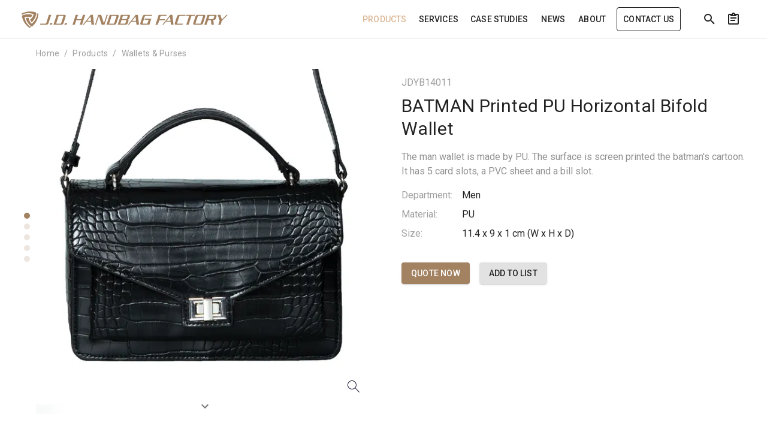

--- FILE ---
content_type: text/html; charset=utf-8
request_url: https://www.jdhandbagfactory.com/products/jdyb14011
body_size: 61196
content:
<!doctype html>
<html data-n-head-ssr lang="en">

<head >
  <meta charset="utf-8">
  <meta name="viewport" content="width=device-width,initial-scale=1">
  <meta data-n-head="ssr" name="description" content="The man wallet is made by PU. The surface is screen printed the batman&#x27;s cartoon. It has 5 card slots, a PVC sheet and a bill slot."><title>BATMAN Printed PU Horizontal Bifold Wallet - JDYB14011</title><link data-n-head="ssr" rel="dns-prefetch" href="https://fonts.googleapis.com"><link data-n-head="ssr" rel="dns-prefetch" href="https://assets.fengsi.io"><link data-n-head="ssr" rel="canonical" href="https://www.jdhandbagfactory.com/products/jdyb14011"><style data-n-head="vuetify" type="text/css" id="vuetify-theme-stylesheet" nonce="undefined">:root { --v-anchor-base: #a38262; --v-primary-base: #a38262; --v-primary-lighten5: #ffffe7; --v-primary-lighten4: #ffefcb; --v-primary-lighten3: #f8d3b0; --v-primary-lighten2: #dbb795; --v-primary-lighten1: #bf9c7b; --v-primary-darken1: #88694a; --v-primary-darken2: #6e5133; --v-primary-darken3: #543a1d; --v-primary-darken4: #3c2406; --v-secondary-base: #919191; --v-secondary-lighten5: #ffffff; --v-secondary-lighten4: #ffffff; --v-secondary-lighten3: #e3e3e3; --v-secondary-lighten2: #c7c7c7; --v-secondary-lighten1: #acacac; --v-secondary-darken1: #777777; --v-secondary-darken2: #5f5f5f; --v-secondary-darken3: #474747; --v-secondary-darken4: #313131; --v-accent-base: #222222; --v-accent-lighten5: #999999; --v-accent-lighten4: #7f7f7f; --v-accent-lighten3: #666666; --v-accent-lighten2: #4e4e4e; --v-accent-lighten1: #373737; --v-accent-darken1: #0c0c0c; --v-accent-darken2: #000000; --v-accent-darken3: #000000; --v-accent-darken4: #000000; --v-error-base: #ff5252; --v-error-lighten5: #ffe4d5; --v-error-lighten4: #ffc6b9; --v-error-lighten3: #ffa99e; --v-error-lighten2: #ff8c84; --v-error-lighten1: #ff6f6a; --v-error-darken1: #df323b; --v-error-darken2: #bf0025; --v-error-darken3: #9f0010; --v-error-darken4: #800000; --v-info-base: #3b78e7; --v-info-lighten5: #dcffff; --v-info-lighten4: #bee3ff; --v-info-lighten3: #9fc7ff; --v-info-lighten2: #80acff; --v-info-lighten1: #6091ff; --v-info-darken1: #0060ca; --v-info-darken2: #0049af; --v-info-darken3: #003393; --v-info-darken4: #002079; --v-success-base: #4caf50; --v-success-lighten5: #dcffd6; --v-success-lighten4: #beffba; --v-success-lighten3: #a2ff9e; --v-success-lighten2: #85e783; --v-success-lighten1: #69cb69; --v-success-darken1: #2d9437; --v-success-darken2: #00791e; --v-success-darken3: #006000; --v-success-darken4: #004700; --v-warning-base: #fb8c00; --v-warning-lighten5: #ffff9e; --v-warning-lighten4: #fffb82; --v-warning-lighten3: #ffdf67; --v-warning-lighten2: #ffc24b; --v-warning-lighten1: #ffa72d; --v-warning-darken1: #db7200; --v-warning-darken2: #bb5900; --v-warning-darken3: #9d4000; --v-warning-darken4: #802700;}.v-application a { color: var(--v-anchor-base); }.v-application .primary { background-color: var(--v-primary-base) !important; border-color: var(--v-primary-base) !important;}.v-application .primary--text { color: var(--v-primary-base) !important; caret-color: var(--v-primary-base) !important;}.v-application .primary.lighten-5 { background-color: var(--v-primary-lighten5) !important; border-color: var(--v-primary-lighten5) !important;}.v-application .primary--text.text--lighten-5 { color: var(--v-primary-lighten5) !important; caret-color: var(--v-primary-lighten5) !important;}.v-application .primary.lighten-4 { background-color: var(--v-primary-lighten4) !important; border-color: var(--v-primary-lighten4) !important;}.v-application .primary--text.text--lighten-4 { color: var(--v-primary-lighten4) !important; caret-color: var(--v-primary-lighten4) !important;}.v-application .primary.lighten-3 { background-color: var(--v-primary-lighten3) !important; border-color: var(--v-primary-lighten3) !important;}.v-application .primary--text.text--lighten-3 { color: var(--v-primary-lighten3) !important; caret-color: var(--v-primary-lighten3) !important;}.v-application .primary.lighten-2 { background-color: var(--v-primary-lighten2) !important; border-color: var(--v-primary-lighten2) !important;}.v-application .primary--text.text--lighten-2 { color: var(--v-primary-lighten2) !important; caret-color: var(--v-primary-lighten2) !important;}.v-application .primary.lighten-1 { background-color: var(--v-primary-lighten1) !important; border-color: var(--v-primary-lighten1) !important;}.v-application .primary--text.text--lighten-1 { color: var(--v-primary-lighten1) !important; caret-color: var(--v-primary-lighten1) !important;}.v-application .primary.darken-1 { background-color: var(--v-primary-darken1) !important; border-color: var(--v-primary-darken1) !important;}.v-application .primary--text.text--darken-1 { color: var(--v-primary-darken1) !important; caret-color: var(--v-primary-darken1) !important;}.v-application .primary.darken-2 { background-color: var(--v-primary-darken2) !important; border-color: var(--v-primary-darken2) !important;}.v-application .primary--text.text--darken-2 { color: var(--v-primary-darken2) !important; caret-color: var(--v-primary-darken2) !important;}.v-application .primary.darken-3 { background-color: var(--v-primary-darken3) !important; border-color: var(--v-primary-darken3) !important;}.v-application .primary--text.text--darken-3 { color: var(--v-primary-darken3) !important; caret-color: var(--v-primary-darken3) !important;}.v-application .primary.darken-4 { background-color: var(--v-primary-darken4) !important; border-color: var(--v-primary-darken4) !important;}.v-application .primary--text.text--darken-4 { color: var(--v-primary-darken4) !important; caret-color: var(--v-primary-darken4) !important;}.v-application .secondary { background-color: var(--v-secondary-base) !important; border-color: var(--v-secondary-base) !important;}.v-application .secondary--text { color: var(--v-secondary-base) !important; caret-color: var(--v-secondary-base) !important;}.v-application .secondary.lighten-5 { background-color: var(--v-secondary-lighten5) !important; border-color: var(--v-secondary-lighten5) !important;}.v-application .secondary--text.text--lighten-5 { color: var(--v-secondary-lighten5) !important; caret-color: var(--v-secondary-lighten5) !important;}.v-application .secondary.lighten-4 { background-color: var(--v-secondary-lighten4) !important; border-color: var(--v-secondary-lighten4) !important;}.v-application .secondary--text.text--lighten-4 { color: var(--v-secondary-lighten4) !important; caret-color: var(--v-secondary-lighten4) !important;}.v-application .secondary.lighten-3 { background-color: var(--v-secondary-lighten3) !important; border-color: var(--v-secondary-lighten3) !important;}.v-application .secondary--text.text--lighten-3 { color: var(--v-secondary-lighten3) !important; caret-color: var(--v-secondary-lighten3) !important;}.v-application .secondary.lighten-2 { background-color: var(--v-secondary-lighten2) !important; border-color: var(--v-secondary-lighten2) !important;}.v-application .secondary--text.text--lighten-2 { color: var(--v-secondary-lighten2) !important; caret-color: var(--v-secondary-lighten2) !important;}.v-application .secondary.lighten-1 { background-color: var(--v-secondary-lighten1) !important; border-color: var(--v-secondary-lighten1) !important;}.v-application .secondary--text.text--lighten-1 { color: var(--v-secondary-lighten1) !important; caret-color: var(--v-secondary-lighten1) !important;}.v-application .secondary.darken-1 { background-color: var(--v-secondary-darken1) !important; border-color: var(--v-secondary-darken1) !important;}.v-application .secondary--text.text--darken-1 { color: var(--v-secondary-darken1) !important; caret-color: var(--v-secondary-darken1) !important;}.v-application .secondary.darken-2 { background-color: var(--v-secondary-darken2) !important; border-color: var(--v-secondary-darken2) !important;}.v-application .secondary--text.text--darken-2 { color: var(--v-secondary-darken2) !important; caret-color: var(--v-secondary-darken2) !important;}.v-application .secondary.darken-3 { background-color: var(--v-secondary-darken3) !important; border-color: var(--v-secondary-darken3) !important;}.v-application .secondary--text.text--darken-3 { color: var(--v-secondary-darken3) !important; caret-color: var(--v-secondary-darken3) !important;}.v-application .secondary.darken-4 { background-color: var(--v-secondary-darken4) !important; border-color: var(--v-secondary-darken4) !important;}.v-application .secondary--text.text--darken-4 { color: var(--v-secondary-darken4) !important; caret-color: var(--v-secondary-darken4) !important;}.v-application .accent { background-color: var(--v-accent-base) !important; border-color: var(--v-accent-base) !important;}.v-application .accent--text { color: var(--v-accent-base) !important; caret-color: var(--v-accent-base) !important;}.v-application .accent.lighten-5 { background-color: var(--v-accent-lighten5) !important; border-color: var(--v-accent-lighten5) !important;}.v-application .accent--text.text--lighten-5 { color: var(--v-accent-lighten5) !important; caret-color: var(--v-accent-lighten5) !important;}.v-application .accent.lighten-4 { background-color: var(--v-accent-lighten4) !important; border-color: var(--v-accent-lighten4) !important;}.v-application .accent--text.text--lighten-4 { color: var(--v-accent-lighten4) !important; caret-color: var(--v-accent-lighten4) !important;}.v-application .accent.lighten-3 { background-color: var(--v-accent-lighten3) !important; border-color: var(--v-accent-lighten3) !important;}.v-application .accent--text.text--lighten-3 { color: var(--v-accent-lighten3) !important; caret-color: var(--v-accent-lighten3) !important;}.v-application .accent.lighten-2 { background-color: var(--v-accent-lighten2) !important; border-color: var(--v-accent-lighten2) !important;}.v-application .accent--text.text--lighten-2 { color: var(--v-accent-lighten2) !important; caret-color: var(--v-accent-lighten2) !important;}.v-application .accent.lighten-1 { background-color: var(--v-accent-lighten1) !important; border-color: var(--v-accent-lighten1) !important;}.v-application .accent--text.text--lighten-1 { color: var(--v-accent-lighten1) !important; caret-color: var(--v-accent-lighten1) !important;}.v-application .accent.darken-1 { background-color: var(--v-accent-darken1) !important; border-color: var(--v-accent-darken1) !important;}.v-application .accent--text.text--darken-1 { color: var(--v-accent-darken1) !important; caret-color: var(--v-accent-darken1) !important;}.v-application .accent.darken-2 { background-color: var(--v-accent-darken2) !important; border-color: var(--v-accent-darken2) !important;}.v-application .accent--text.text--darken-2 { color: var(--v-accent-darken2) !important; caret-color: var(--v-accent-darken2) !important;}.v-application .accent.darken-3 { background-color: var(--v-accent-darken3) !important; border-color: var(--v-accent-darken3) !important;}.v-application .accent--text.text--darken-3 { color: var(--v-accent-darken3) !important; caret-color: var(--v-accent-darken3) !important;}.v-application .accent.darken-4 { background-color: var(--v-accent-darken4) !important; border-color: var(--v-accent-darken4) !important;}.v-application .accent--text.text--darken-4 { color: var(--v-accent-darken4) !important; caret-color: var(--v-accent-darken4) !important;}.v-application .error { background-color: var(--v-error-base) !important; border-color: var(--v-error-base) !important;}.v-application .error--text { color: var(--v-error-base) !important; caret-color: var(--v-error-base) !important;}.v-application .error.lighten-5 { background-color: var(--v-error-lighten5) !important; border-color: var(--v-error-lighten5) !important;}.v-application .error--text.text--lighten-5 { color: var(--v-error-lighten5) !important; caret-color: var(--v-error-lighten5) !important;}.v-application .error.lighten-4 { background-color: var(--v-error-lighten4) !important; border-color: var(--v-error-lighten4) !important;}.v-application .error--text.text--lighten-4 { color: var(--v-error-lighten4) !important; caret-color: var(--v-error-lighten4) !important;}.v-application .error.lighten-3 { background-color: var(--v-error-lighten3) !important; border-color: var(--v-error-lighten3) !important;}.v-application .error--text.text--lighten-3 { color: var(--v-error-lighten3) !important; caret-color: var(--v-error-lighten3) !important;}.v-application .error.lighten-2 { background-color: var(--v-error-lighten2) !important; border-color: var(--v-error-lighten2) !important;}.v-application .error--text.text--lighten-2 { color: var(--v-error-lighten2) !important; caret-color: var(--v-error-lighten2) !important;}.v-application .error.lighten-1 { background-color: var(--v-error-lighten1) !important; border-color: var(--v-error-lighten1) !important;}.v-application .error--text.text--lighten-1 { color: var(--v-error-lighten1) !important; caret-color: var(--v-error-lighten1) !important;}.v-application .error.darken-1 { background-color: var(--v-error-darken1) !important; border-color: var(--v-error-darken1) !important;}.v-application .error--text.text--darken-1 { color: var(--v-error-darken1) !important; caret-color: var(--v-error-darken1) !important;}.v-application .error.darken-2 { background-color: var(--v-error-darken2) !important; border-color: var(--v-error-darken2) !important;}.v-application .error--text.text--darken-2 { color: var(--v-error-darken2) !important; caret-color: var(--v-error-darken2) !important;}.v-application .error.darken-3 { background-color: var(--v-error-darken3) !important; border-color: var(--v-error-darken3) !important;}.v-application .error--text.text--darken-3 { color: var(--v-error-darken3) !important; caret-color: var(--v-error-darken3) !important;}.v-application .error.darken-4 { background-color: var(--v-error-darken4) !important; border-color: var(--v-error-darken4) !important;}.v-application .error--text.text--darken-4 { color: var(--v-error-darken4) !important; caret-color: var(--v-error-darken4) !important;}.v-application .info { background-color: var(--v-info-base) !important; border-color: var(--v-info-base) !important;}.v-application .info--text { color: var(--v-info-base) !important; caret-color: var(--v-info-base) !important;}.v-application .info.lighten-5 { background-color: var(--v-info-lighten5) !important; border-color: var(--v-info-lighten5) !important;}.v-application .info--text.text--lighten-5 { color: var(--v-info-lighten5) !important; caret-color: var(--v-info-lighten5) !important;}.v-application .info.lighten-4 { background-color: var(--v-info-lighten4) !important; border-color: var(--v-info-lighten4) !important;}.v-application .info--text.text--lighten-4 { color: var(--v-info-lighten4) !important; caret-color: var(--v-info-lighten4) !important;}.v-application .info.lighten-3 { background-color: var(--v-info-lighten3) !important; border-color: var(--v-info-lighten3) !important;}.v-application .info--text.text--lighten-3 { color: var(--v-info-lighten3) !important; caret-color: var(--v-info-lighten3) !important;}.v-application .info.lighten-2 { background-color: var(--v-info-lighten2) !important; border-color: var(--v-info-lighten2) !important;}.v-application .info--text.text--lighten-2 { color: var(--v-info-lighten2) !important; caret-color: var(--v-info-lighten2) !important;}.v-application .info.lighten-1 { background-color: var(--v-info-lighten1) !important; border-color: var(--v-info-lighten1) !important;}.v-application .info--text.text--lighten-1 { color: var(--v-info-lighten1) !important; caret-color: var(--v-info-lighten1) !important;}.v-application .info.darken-1 { background-color: var(--v-info-darken1) !important; border-color: var(--v-info-darken1) !important;}.v-application .info--text.text--darken-1 { color: var(--v-info-darken1) !important; caret-color: var(--v-info-darken1) !important;}.v-application .info.darken-2 { background-color: var(--v-info-darken2) !important; border-color: var(--v-info-darken2) !important;}.v-application .info--text.text--darken-2 { color: var(--v-info-darken2) !important; caret-color: var(--v-info-darken2) !important;}.v-application .info.darken-3 { background-color: var(--v-info-darken3) !important; border-color: var(--v-info-darken3) !important;}.v-application .info--text.text--darken-3 { color: var(--v-info-darken3) !important; caret-color: var(--v-info-darken3) !important;}.v-application .info.darken-4 { background-color: var(--v-info-darken4) !important; border-color: var(--v-info-darken4) !important;}.v-application .info--text.text--darken-4 { color: var(--v-info-darken4) !important; caret-color: var(--v-info-darken4) !important;}.v-application .success { background-color: var(--v-success-base) !important; border-color: var(--v-success-base) !important;}.v-application .success--text { color: var(--v-success-base) !important; caret-color: var(--v-success-base) !important;}.v-application .success.lighten-5 { background-color: var(--v-success-lighten5) !important; border-color: var(--v-success-lighten5) !important;}.v-application .success--text.text--lighten-5 { color: var(--v-success-lighten5) !important; caret-color: var(--v-success-lighten5) !important;}.v-application .success.lighten-4 { background-color: var(--v-success-lighten4) !important; border-color: var(--v-success-lighten4) !important;}.v-application .success--text.text--lighten-4 { color: var(--v-success-lighten4) !important; caret-color: var(--v-success-lighten4) !important;}.v-application .success.lighten-3 { background-color: var(--v-success-lighten3) !important; border-color: var(--v-success-lighten3) !important;}.v-application .success--text.text--lighten-3 { color: var(--v-success-lighten3) !important; caret-color: var(--v-success-lighten3) !important;}.v-application .success.lighten-2 { background-color: var(--v-success-lighten2) !important; border-color: var(--v-success-lighten2) !important;}.v-application .success--text.text--lighten-2 { color: var(--v-success-lighten2) !important; caret-color: var(--v-success-lighten2) !important;}.v-application .success.lighten-1 { background-color: var(--v-success-lighten1) !important; border-color: var(--v-success-lighten1) !important;}.v-application .success--text.text--lighten-1 { color: var(--v-success-lighten1) !important; caret-color: var(--v-success-lighten1) !important;}.v-application .success.darken-1 { background-color: var(--v-success-darken1) !important; border-color: var(--v-success-darken1) !important;}.v-application .success--text.text--darken-1 { color: var(--v-success-darken1) !important; caret-color: var(--v-success-darken1) !important;}.v-application .success.darken-2 { background-color: var(--v-success-darken2) !important; border-color: var(--v-success-darken2) !important;}.v-application .success--text.text--darken-2 { color: var(--v-success-darken2) !important; caret-color: var(--v-success-darken2) !important;}.v-application .success.darken-3 { background-color: var(--v-success-darken3) !important; border-color: var(--v-success-darken3) !important;}.v-application .success--text.text--darken-3 { color: var(--v-success-darken3) !important; caret-color: var(--v-success-darken3) !important;}.v-application .success.darken-4 { background-color: var(--v-success-darken4) !important; border-color: var(--v-success-darken4) !important;}.v-application .success--text.text--darken-4 { color: var(--v-success-darken4) !important; caret-color: var(--v-success-darken4) !important;}.v-application .warning { background-color: var(--v-warning-base) !important; border-color: var(--v-warning-base) !important;}.v-application .warning--text { color: var(--v-warning-base) !important; caret-color: var(--v-warning-base) !important;}.v-application .warning.lighten-5 { background-color: var(--v-warning-lighten5) !important; border-color: var(--v-warning-lighten5) !important;}.v-application .warning--text.text--lighten-5 { color: var(--v-warning-lighten5) !important; caret-color: var(--v-warning-lighten5) !important;}.v-application .warning.lighten-4 { background-color: var(--v-warning-lighten4) !important; border-color: var(--v-warning-lighten4) !important;}.v-application .warning--text.text--lighten-4 { color: var(--v-warning-lighten4) !important; caret-color: var(--v-warning-lighten4) !important;}.v-application .warning.lighten-3 { background-color: var(--v-warning-lighten3) !important; border-color: var(--v-warning-lighten3) !important;}.v-application .warning--text.text--lighten-3 { color: var(--v-warning-lighten3) !important; caret-color: var(--v-warning-lighten3) !important;}.v-application .warning.lighten-2 { background-color: var(--v-warning-lighten2) !important; border-color: var(--v-warning-lighten2) !important;}.v-application .warning--text.text--lighten-2 { color: var(--v-warning-lighten2) !important; caret-color: var(--v-warning-lighten2) !important;}.v-application .warning.lighten-1 { background-color: var(--v-warning-lighten1) !important; border-color: var(--v-warning-lighten1) !important;}.v-application .warning--text.text--lighten-1 { color: var(--v-warning-lighten1) !important; caret-color: var(--v-warning-lighten1) !important;}.v-application .warning.darken-1 { background-color: var(--v-warning-darken1) !important; border-color: var(--v-warning-darken1) !important;}.v-application .warning--text.text--darken-1 { color: var(--v-warning-darken1) !important; caret-color: var(--v-warning-darken1) !important;}.v-application .warning.darken-2 { background-color: var(--v-warning-darken2) !important; border-color: var(--v-warning-darken2) !important;}.v-application .warning--text.text--darken-2 { color: var(--v-warning-darken2) !important; caret-color: var(--v-warning-darken2) !important;}.v-application .warning.darken-3 { background-color: var(--v-warning-darken3) !important; border-color: var(--v-warning-darken3) !important;}.v-application .warning--text.text--darken-3 { color: var(--v-warning-darken3) !important; caret-color: var(--v-warning-darken3) !important;}.v-application .warning.darken-4 { background-color: var(--v-warning-darken4) !important; border-color: var(--v-warning-darken4) !important;}.v-application .warning--text.text--darken-4 { color: var(--v-warning-darken4) !important; caret-color: var(--v-warning-darken4) !important;}</style><script data-n-head="ssr" data-hid="gtm-script">if(!window._gtm_init){window._gtm_init=1;(function(w,n,d,m,e,p){w[d]=(w[d]==1||n[d]=='yes'||n[d]==1||n[m]==1||(w[e]&&w[e][p]&&w[e][p]()))?1:0})(window,navigator,'doNotTrack','msDoNotTrack','external','msTrackingProtectionEnabled');(function(w,d,s,l,x,y){w[x]={};w._gtm_inject=function(i){if(w.doNotTrack||w[x][i])return;w[x][i]=1;w[l]=w[l]||[];w[l].push({'gtm.start':new Date().getTime(),event:'gtm.js'});var f=d.getElementsByTagName(s)[0],j=d.createElement(s);j.async=true;j.src='https://www.googletagmanager.com/gtm.js?id='+i;f.parentNode.insertBefore(j,f);}})(window,document,'script','dataLayer','_gtm_ids','_gtm_inject')}</script><script data-n-head="ssr" type="application/ld+json">[{"@context":"https://schema.org","@type":"BreadcrumbList","itemListElement":[{"@type":"ListItem","position":1,"name":"Products","item":"https://www.jdhandbagfactory.com/products"},{"@type":"ListItem","position":2,"name":"BATMAN Printed PU Horizontal Bifold Wallet"}]}]</script><link rel="modulepreload" href="/_nuxt/0f495e0.modern.js" as="script"><link rel="modulepreload" href="/_nuxt/9a9f50f.modern.js" as="script"><link rel="modulepreload" href="/_nuxt/c7a7f80.modern.js" as="script"><link rel="modulepreload" href="/_nuxt/789d90b.modern.js" as="script"><link rel="modulepreload" href="/_nuxt/c6aed6e.modern.js" as="script"><link rel="modulepreload" href="/_nuxt/d027086.modern.js" as="script"><link rel="modulepreload" href="/_nuxt/1da702f.modern.js" as="script"><link rel="modulepreload" href="/_nuxt/8e0f76f.modern.js" as="script"><link rel="modulepreload" href="/_nuxt/2e94c15.modern.js" as="script"><link rel="modulepreload" href="/_nuxt/e76bac3.modern.js" as="script"><link rel="modulepreload" href="/_nuxt/289ab84.modern.js" as="script"><link rel="modulepreload" href="/_nuxt/6102c0b.modern.js" as="script"><link rel="modulepreload" href="/_nuxt/f473b58.modern.js" as="script"><link rel="modulepreload" href="/_nuxt/608a5cd.modern.js" as="script"><link rel="modulepreload" href="/_nuxt/47dab2c.modern.js" as="script"><style data-vue-ssr-id="383169ab:0 284de5bf:0 7082b72e:0 520553ea:0 22fc5577:0 6391e516:0 24a2dbe9:0 7904bef3:0 44ca1aa4:0 f73baae2:0 21dd8f33:0 a4669b52:0 0c396eac:0 a8b3b032:0 34f0fce0:0 24aed874:0 fc402d5c:0 61d1dd60:0 96ff168c:0 398bddcc:0 52d9b218:0 f85713f8:0 4d8fa87c:0 bbae67e4:0 5e3137a2:0 9870ed18:0 7bc1a860:0 03027dc7:0 5f99df01:0 ae7a972c:0 e09e1dc8:0 3db40984:0 b96481b0:0 115521d8:0 78a1b980:0 3ead2f3e:0 fbf045a0:0 2e25c3fc:0 3d9bff64:0 d03ac850:0 951d1426:0 1f7ae974:0 2fd287ba:0 bba2b174:0 1ce10bdd:0 1d7ac467:0 97e7d2ca:0 564dbdf6:0 e8897cc0:0 781d1363:0 2288e2d7:0">.loading-page[data-v-13b8ea93]{left:0;position:fixed;top:0;width:100%;z-index:9999}
.v-progress-linear__background,.v-progress-linear__indeterminate{background-color:var(--v-primary-base)!important;border-color:var(--v-primary-base)!important}
.theme--light.v-progress-linear{color:rgba(0,0,0,.87)}.v-progress-linear{background:transparent;overflow:hidden;position:relative;transition:.2s cubic-bezier(.4,0,.6,1);width:100%}.v-progress-linear__buffer{height:inherit;left:0;position:absolute;top:0;transition:inherit;width:100%}.v-progress-linear--reverse .v-progress-linear__buffer{left:auto;right:0}.v-progress-linear__background{bottom:0;left:0;position:absolute;top:0;transition:inherit}.v-progress-linear--reverse .v-progress-linear__background{left:auto;right:0}.v-progress-linear__content{align-items:center;display:flex;height:100%;justify-content:center;left:0;position:absolute;top:0;width:100%}.v-progress-linear--reverse .v-progress-linear__content{left:auto;right:0}.v-progress-linear__determinate{height:inherit;left:0;position:absolute;transition:inherit}.v-progress-linear--reverse .v-progress-linear__determinate{left:auto;right:0}.v-progress-linear .v-progress-linear__indeterminate .long,.v-progress-linear .v-progress-linear__indeterminate .short{animation-play-state:paused;background-color:inherit;bottom:0;height:inherit;left:0;position:absolute;right:auto;top:0;width:auto;will-change:left,right}.v-progress-linear .v-progress-linear__indeterminate--active .long{animation-duration:2.2s;animation-iteration-count:infinite;animation-name:indeterminate-ltr}.v-progress-linear .v-progress-linear__indeterminate--active .short{animation-duration:2.2s;animation-iteration-count:infinite;animation-name:indeterminate-short-ltr}.v-progress-linear--reverse .v-progress-linear__indeterminate .long,.v-progress-linear--reverse .v-progress-linear__indeterminate .short{left:auto;right:0}.v-progress-linear--reverse .v-progress-linear__indeterminate--active .long{animation-name:indeterminate-rtl}.v-progress-linear--reverse .v-progress-linear__indeterminate--active .short{animation-name:indeterminate-short-rtl}.v-progress-linear__stream{animation:stream-ltr .25s linear infinite;animation-play-state:paused;border-color:currentColor;border-top:4px dotted;bottom:0;left:auto;opacity:.3;pointer-events:none;position:absolute;right:-8px;top:calc(50% - 2px);transition:inherit}.v-progress-linear--reverse .v-progress-linear__stream{animation:stream-rtl .25s linear infinite;left:-8px;right:auto}.v-progress-linear--absolute,.v-progress-linear--fixed{left:0;z-index:1}.v-progress-linear--absolute{position:absolute}.v-progress-linear--fixed{position:fixed}.v-progress-linear--reactive .v-progress-linear__content{pointer-events:none}.v-progress-linear--rounded{border-radius:4px}.v-progress-linear--striped .v-progress-linear__determinate{background-image:linear-gradient(135deg,hsla(0,0%,100%,.25) 25%,transparent 0,transparent 50%,hsla(0,0%,100%,.25) 0,hsla(0,0%,100%,.25) 75%,transparent 0,transparent);background-repeat:repeat;background-size:40px 40px}.v-progress-linear--query .v-progress-linear__indeterminate--active .long{animation-duration:2s;animation-iteration-count:infinite;animation-name:query-ltr}.v-progress-linear--query .v-progress-linear__indeterminate--active .short{animation-duration:2s;animation-iteration-count:infinite;animation-name:query-short-ltr}.v-progress-linear--query.v-progress-linear--reverse .v-progress-linear__indeterminate--active .long{animation-name:query-rtl}.v-progress-linear--query.v-progress-linear--reverse .v-progress-linear__indeterminate--active .short{animation-name:query-short-rtl}.v-progress-linear--visible .v-progress-linear__indeterminate--active .long,.v-progress-linear--visible .v-progress-linear__indeterminate--active .short,.v-progress-linear--visible .v-progress-linear__stream{animation-play-state:running}@keyframes indeterminate-ltr{0%{left:-90%;right:100%}60%{left:-90%;right:100%}to{left:100%;right:-35%}}@keyframes indeterminate-rtl{0%{left:100%;right:-90%}60%{left:100%;right:-90%}to{left:-35%;right:100%}}@keyframes indeterminate-short-ltr{0%{left:-200%;right:100%}60%{left:107%;right:-8%}to{left:107%;right:-8%}}@keyframes indeterminate-short-rtl{0%{left:100%;right:-200%}60%{left:-8%;right:107%}to{left:-8%;right:107%}}@keyframes query-ltr{0%{left:100%;right:-90%}60%{left:100%;right:-90%}to{left:-35%;right:100%}}@keyframes query-rtl{0%{left:-90%;right:100%}60%{left:-90%;right:100%}to{left:100%;right:-35%}}@keyframes query-short-ltr{0%{left:100%;right:-200%}60%{left:-8%;right:107%}to{left:-8%;right:107%}}@keyframes query-short-rtl{0%{left:-200%;right:100%}60%{left:107%;right:-8%}to{left:107%;right:-8%}}@keyframes stream-ltr{to{transform:translateX(-8px)}}@keyframes stream-rtl{to{transform:translateX(8px)}}
@keyframes v-shake{59%{margin-left:0}60%,80%{margin-left:2px}70%,90%{margin-left:-2px}}.v-application .black{background-color:#000!important;border-color:#000!important}.v-application .black--text{caret-color:#000!important;color:#000!important}.v-application .white{background-color:#fff!important;border-color:#fff!important}.v-application .white--text{caret-color:#fff!important;color:#fff!important}.v-application .transparent{background-color:transparent!important;border-color:transparent!important}.v-application .grey{background-color:#9e9e9e!important;border-color:#9e9e9e!important}.v-application .grey--text{caret-color:#9e9e9e!important;color:#9e9e9e!important}.v-application .grey.lighten-3{background-color:#f5f5f6!important;border-color:#f5f5f6!important}.v-application .grey.lighten-2{background-color:#e1e2e1!important;border-color:#e1e2e1!important}.v-application .grey--text.text--lighten-2{caret-color:#e1e2e1!important;color:#e1e2e1!important}.v-application .grey.lighten-1{background-color:#9f9f9f!important;border-color:#9f9f9f!important}.v-application .grey--text.text--lighten-1{caret-color:#9f9f9f!important;color:#9f9f9f!important}.v-application .grey.darken-1{background-color:#757575!important;border-color:#757575!important}.v-application .grey.darken-2{background-color:#5d5d5d!important;border-color:#5d5d5d!important}.v-application .grey--text.text--darken-3{caret-color:#202124!important;color:#202124!important}.v-application .grey.darken-4{background-color:#151617!important;border-color:#151617!important}.v-application .shades.black{background-color:#000!important;border-color:#000!important}.v-application .shades.white{background-color:#fff!important;border-color:#fff!important}.v-application .shades.transparent{background-color:transparent!important;border-color:transparent!important}/*!
 * ress.css • v2.0.4
 * MIT License
 * github.com/filipelinhares/ress
 */html{box-sizing:border-box;overflow-y:scroll;-webkit-text-size-adjust:100%;-moz-tab-size:4;-o-tab-size:4;tab-size:4;word-break:normal}*,:after,:before{background-repeat:no-repeat;box-sizing:inherit}:after,:before{text-decoration:inherit;vertical-align:inherit}*{margin:0;padding:0}hr{height:0;overflow:visible}details,main{display:block}summary{display:list-item}small{font-size:80%}[hidden]{display:none}a{background-color:transparent}a:active,a:hover{outline-width:0}code,pre{font-family:monospace,monospace}pre{font-size:1em}b,strong{font-weight:bolder}sub{bottom:-.25em;font-size:75%;line-height:0;position:relative;vertical-align:baseline}input{border-radius:0}[disabled]{cursor:default}[type=number]::-webkit-inner-spin-button,[type=number]::-webkit-outer-spin-button{height:auto}[type=search]{-webkit-appearance:textfield;outline-offset:-2px}[type=search]::-webkit-search-cancel-button,[type=search]::-webkit-search-decoration{-webkit-appearance:none}textarea{overflow:auto;resize:vertical}button,input,select,textarea{font:inherit}button{overflow:visible}button,select{text-transform:none}[role=button],[type=button],[type=reset],[type=submit],button{color:inherit;cursor:pointer}[type=button]::-moz-focus-inner,[type=reset]::-moz-focus-inner,[type=submit]::-moz-focus-inner,button::-moz-focus-inner{border-style:none;padding:0}[type=button]::-moz-focus-inner,[type=reset]::-moz-focus-inner,[type=submit]::-moz-focus-inner,button:-moz-focusring{outline:1px dotted ButtonText}[type=reset],[type=submit],button,html [type=button]{-webkit-appearance:button}button,input,select,textarea{background-color:transparent;border-style:none}select{-moz-appearance:none;-webkit-appearance:none}select::-ms-expand{display:none}select::-ms-value{color:currentColor}legend{border:0;color:inherit;display:table;max-width:100%;white-space:normal}::-webkit-file-upload-button{-webkit-appearance:button;color:inherit;font:inherit}img{border-style:none}progress{vertical-align:baseline}@media screen{[hidden~=screen]{display:inherit}[hidden~=screen]:not(:active):not(:focus):not(:target){position:absolute!important;clip:rect(0 0 0 0)!important}}[aria-busy=true]{cursor:progress}[aria-disabled=true]{cursor:default}.v-application .elevation-24{box-shadow:0 11px 15px -7px rgba(0,0,0,.1),0 24px 38px 3px rgba(0,0,0,.06),0 9px 46px 8px rgba(0,0,0,.06)!important}.v-application .elevation-12{box-shadow:0 7px 8px -4px rgba(0,0,0,.1),0 12px 17px 2px rgba(0,0,0,.06),0 5px 22px 4px rgba(0,0,0,.06)!important}.v-application .elevation-8{box-shadow:0 3px 5px -1px rgba(0,0,0,.06),0 6px 8px 0 rgba(0,0,0,.06),0 1px 18px 0 rgba(0,0,0,.06)!important}.v-application .elevation-3{box-shadow:0 3px 3px -2px rgba(0,0,0,.1),0 3px 4px 0 rgba(0,0,0,.06),0 1px 8px 0 rgba(0,0,0,.06)!important}.v-application .elevation-2{box-shadow:0 3px 1px -2px rgba(0,0,0,.1),0 2px 2px 0 rgba(0,0,0,.06),0 1px 5px 0 rgba(0,0,0,.06)!important}.v-application .elevation-1{box-shadow:0 2px 1px -1px rgba(0,0,0,.1),0 1px 1px 0 rgba(0,0,0,.06),0 1px 3px 0 rgba(0,0,0,.06)!important}.v-application .elevation-0{box-shadow:0 0 0 0 rgba(0,0,0,.1),0 0 0 0 rgba(0,0,0,.06),0 0 0 0 rgba(0,0,0,.06)!important}.carousel-transition-enter{transform:translate(100%)}.carousel-transition-leave,.carousel-transition-leave-to{position:absolute;top:0;transform:translate(-100%)}.carousel-reverse-transition-enter{transform:translate(-100%)}.carousel-reverse-transition-leave,.carousel-reverse-transition-leave-to{position:absolute;top:0;transform:translate(100%)}.dialog-transition-enter-active,.dialog-transition-leave-active{pointer-events:none!important}.dialog-transition-enter,.dialog-transition-leave-to{opacity:0;transform:scale(.5)}.dialog-transition-enter-to,.dialog-transition-leave{opacity:1}.dialog-bottom-transition-enter,.dialog-bottom-transition-leave-to{transform:translateY(100%)}.dialog-top-transition-enter,.dialog-top-transition-leave-to{transform:translateY(-100%)}.picker-reverse-transition-enter-active,.picker-reverse-transition-leave-active,.picker-transition-enter-active,.picker-transition-leave-active{transition:.3s cubic-bezier(0,0,.2,1)}.picker-reverse-transition-enter,.picker-reverse-transition-leave-to,.picker-transition-enter,.picker-transition-leave-to{opacity:0}.picker-reverse-transition-leave,.picker-reverse-transition-leave-active,.picker-reverse-transition-leave-to,.picker-transition-leave,.picker-transition-leave-active,.picker-transition-leave-to{position:absolute!important}.picker-transition-enter{transform:translateY(100%)}.picker-reverse-transition-enter,.picker-transition-leave-to{transform:translateY(-100%)}.picker-reverse-transition-leave-to{transform:translateY(100%)}.picker-title-transition-enter-to,.picker-title-transition-leave{transform:translate(0)}.picker-title-transition-enter{transform:translate(-100%)}.picker-title-transition-leave-to{opacity:0;transform:translate(100%)}.picker-title-transition-leave,.picker-title-transition-leave-active,.picker-title-transition-leave-to{position:absolute!important}.tab-transition-enter{transform:translate(100%)}.tab-transition-leave,.tab-transition-leave-active{position:absolute;top:0}.tab-transition-leave-to{position:absolute}.tab-reverse-transition-enter,.tab-transition-leave-to{transform:translate(-100%)}.tab-reverse-transition-leave,.tab-reverse-transition-leave-to{position:absolute;top:0;transform:translate(100%)}.expand-transition-enter-active,.expand-transition-leave-active{transition:.3s cubic-bezier(.25,.8,.5,1)!important}.expand-transition-move{transition:transform .6s}.expand-x-transition-enter-active,.expand-x-transition-leave-active{transition:.3s cubic-bezier(.25,.8,.5,1)!important}.expand-x-transition-move{transition:transform .6s}.scale-transition-enter-active,.scale-transition-leave-active{transition:.3s cubic-bezier(.25,.8,.5,1)!important}.scale-transition-move{transition:transform .6s}.scale-transition-enter,.scale-transition-leave,.scale-transition-leave-to{opacity:0;transform:scale(0)}.scale-rotate-transition-enter-active,.scale-rotate-transition-leave-active{transition:.3s cubic-bezier(.25,.8,.5,1)!important}.scale-rotate-transition-move{transition:transform .6s}.scale-rotate-transition-enter,.scale-rotate-transition-leave,.scale-rotate-transition-leave-to{opacity:0;transform:scale(0) rotate(-45deg)}.scale-rotate-reverse-transition-enter-active,.scale-rotate-reverse-transition-leave-active{transition:.3s cubic-bezier(.25,.8,.5,1)!important}.scale-rotate-reverse-transition-move{transition:transform .6s}.scale-rotate-reverse-transition-enter,.scale-rotate-reverse-transition-leave,.scale-rotate-reverse-transition-leave-to{opacity:0;transform:scale(0) rotate(45deg)}.message-transition-enter-active,.message-transition-leave-active{transition:.3s cubic-bezier(.25,.8,.5,1)!important}.message-transition-move{transition:transform .6s}.message-transition-enter,.message-transition-leave-to{opacity:0;transform:translateY(-15px)}.message-transition-leave,.message-transition-leave-active{position:absolute}.slide-y-transition-enter-active,.slide-y-transition-leave-active{transition:.3s cubic-bezier(.25,.8,.5,1)!important}.slide-y-transition-move{transition:transform .6s}.slide-y-transition-enter,.slide-y-transition-leave-to{opacity:0;transform:translateY(-15px)}.slide-y-reverse-transition-enter-active,.slide-y-reverse-transition-leave-active{transition:.3s cubic-bezier(.25,.8,.5,1)!important}.slide-y-reverse-transition-move{transition:transform .6s}.slide-y-reverse-transition-enter,.slide-y-reverse-transition-leave-to{opacity:0;transform:translateY(15px)}.scroll-y-transition-enter-active,.scroll-y-transition-leave-active{transition:.3s cubic-bezier(.25,.8,.5,1)!important}.scroll-y-transition-move{transition:transform .6s}.scroll-y-transition-enter,.scroll-y-transition-leave-to{opacity:0}.scroll-y-transition-enter{transform:translateY(-15px)}.scroll-y-transition-leave-to{transform:translateY(15px)}.scroll-y-reverse-transition-enter-active,.scroll-y-reverse-transition-leave-active{transition:.3s cubic-bezier(.25,.8,.5,1)!important}.scroll-y-reverse-transition-move{transition:transform .6s}.scroll-y-reverse-transition-enter,.scroll-y-reverse-transition-leave-to{opacity:0}.scroll-y-reverse-transition-enter{transform:translateY(15px)}.scroll-y-reverse-transition-leave-to{transform:translateY(-15px)}.scroll-x-transition-enter-active,.scroll-x-transition-leave-active{transition:.3s cubic-bezier(.25,.8,.5,1)!important}.scroll-x-transition-move{transition:transform .6s}.scroll-x-transition-enter,.scroll-x-transition-leave-to{opacity:0}.scroll-x-transition-enter{transform:translateX(-15px)}.scroll-x-transition-leave-to{transform:translateX(15px)}.scroll-x-reverse-transition-enter-active,.scroll-x-reverse-transition-leave-active{transition:.3s cubic-bezier(.25,.8,.5,1)!important}.scroll-x-reverse-transition-move{transition:transform .6s}.scroll-x-reverse-transition-enter,.scroll-x-reverse-transition-leave-to{opacity:0}.scroll-x-reverse-transition-enter{transform:translateX(15px)}.scroll-x-reverse-transition-leave-to{transform:translateX(-15px)}.slide-x-transition-enter-active,.slide-x-transition-leave-active{transition:.3s cubic-bezier(.25,.8,.5,1)!important}.slide-x-transition-move{transition:transform .6s}.slide-x-transition-enter,.slide-x-transition-leave-to{opacity:0;transform:translateX(-15px)}.slide-x-reverse-transition-enter-active,.slide-x-reverse-transition-leave-active{transition:.3s cubic-bezier(.25,.8,.5,1)!important}.slide-x-reverse-transition-move{transition:transform .6s}.slide-x-reverse-transition-enter,.slide-x-reverse-transition-leave-to{opacity:0;transform:translateX(15px)}.fade-transition-enter-active,.fade-transition-leave-active{transition:.3s cubic-bezier(.25,.8,.5,1)!important}.fade-transition-move{transition:transform .6s}.fade-transition-enter,.fade-transition-leave-to{opacity:0!important}.fab-transition-enter-active,.fab-transition-leave-active{transition:.3s cubic-bezier(.25,.8,.5,1)!important}.fab-transition-move{transition:transform .6s}.fab-transition-enter,.fab-transition-leave-to{transform:scale(0) rotate(-45deg)}.v-application .blockquote{font-size:18px;font-weight:300;padding:16px 0 16px 24px}.v-application code{border-radius:3px;font-size:85%;font-weight:400;padding:.2em .4em}.theme--light.v-application code{background-color:rgba(0,0,0,.05);color:currentColor}html{font-size:16px;overflow-x:hidden;text-rendering:optimizeLegibility;-webkit-font-smoothing:antialiased;-moz-osx-font-smoothing:grayscale;-webkit-tap-highlight-color:rgba(0,0,0,0)}html.overflow-y-hidden{overflow-y:hidden!important}.v-application{font-family:"Roboto",sans-serif;line-height:1.5}.v-application ::-ms-clear,.v-application ::-ms-reveal{display:none}@supports(-webkit-touch-callout:none){body{cursor:pointer}}.v-application .theme--light.heading{color:rgba(0,0,0,.87)}.v-application ol,.v-application ul{padding-left:24px}.v-application .display-1{font-size:2.5rem!important;letter-spacing:.0073529412em!important;line-height:3rem}.v-application .display-1,.v-application .headline{font-family:"Roboto",sans-serif!important;font-weight:600}.v-application .headline{font-size:2rem!important;letter-spacing:normal!important;line-height:2.5rem}.v-application .title{font-family:"Roboto",sans-serif!important;font-size:1.875rem!important;font-weight:600;letter-spacing:.0125em!important;line-height:2.375rem}.v-application .subtitle-2{font-size:1.125rem!important;letter-spacing:.0071428571em!important;line-height:1.5rem}.v-application .subtitle-1,.v-application .subtitle-2{font-family:"Roboto",sans-serif!important;font-weight:400}.v-application .subtitle-1{font-size:1.25rem!important;letter-spacing:.009375em!important;line-height:1.625rem}.v-application .body-2{font-size:.875rem!important;letter-spacing:.0178571429em!important;line-height:1.1875rem}.v-application .body-1,.v-application .body-2{font-family:"Roboto",sans-serif!important;font-weight:400}.v-application .body-1{font-size:1rem!important;letter-spacing:.03125em!important;line-height:1.5rem}.v-application .caption{font-family:"Roboto",sans-serif!important;font-size:.75rem!important;font-weight:400;letter-spacing:.0333333333em!important;line-height:1.25rem}.v-application p{margin-bottom:16px}.v-application .font-weight-regular{font-weight:400!important}.v-application .font-weight-medium{font-weight:500!important}.v-application .font-weight-bold{font-weight:700!important}.v-application .font-weight-black{font-weight:900!important}.v-application .overflow-y-hidden{overflow-y:hidden!important}.v-application .d-none{display:none!important}.v-application .d-inline-block{display:inline-block!important}.v-application .d-block{display:block!important}.v-application .d-table-cell{display:table-cell!important}.v-application .d-flex{display:flex!important}.v-application .d-inline-flex{display:inline-flex!important}.v-application .flex-fill{flex:1 1 auto!important}.v-application .flex-row{flex-direction:row!important}.v-application .flex-column{flex-direction:column!important}.v-application .flex-row-reverse{flex-direction:row-reverse!important}.v-application .flex-column-reverse{flex-direction:column-reverse!important}.v-application .flex-grow-0{flex-grow:0!important}.v-application .flex-grow-1{flex-grow:1!important}.v-application .flex-shrink-0{flex-shrink:0!important}.v-application .flex-shrink-1{flex-shrink:1!important}.v-application .flex-wrap{flex-wrap:wrap!important}.v-application .flex-nowrap{flex-wrap:nowrap!important}.v-application .flex-wrap-reverse{flex-wrap:wrap-reverse!important}.v-application .justify-start{justify-content:flex-start!important}.v-application .justify-end{justify-content:flex-end!important}.v-application .justify-center{justify-content:center!important}.v-application .justify-space-between{justify-content:space-between!important}.v-application .align-start{align-items:flex-start!important}.v-application .align-center{align-items:center!important}.v-application .align-self-center{align-self:center!important}.v-application .order-1{order:1!important}.v-application .order-2{order:2!important}.v-application .order-6{order:6!important}.v-application .ma-0{margin:0!important}.v-application .ma-3{margin:12px!important}.v-application .mx-2{margin-left:8px!important;margin-right:8px!important}.v-application .mx-3{margin-left:12px!important;margin-right:12px!important}.v-application .mx-4{margin-left:16px!important;margin-right:16px!important}.v-application .mx-auto{margin-left:auto!important;margin-right:auto!important}.v-application .my-0{margin-bottom:0!important;margin-top:0!important}.v-application .my-1{margin-bottom:4px!important;margin-top:4px!important}.v-application .my-2{margin-bottom:8px!important;margin-top:8px!important}.v-application .my-3{margin-bottom:12px!important;margin-top:12px!important}.v-application .my-auto{margin-bottom:auto!important;margin-top:auto!important}.v-application .mt-0{margin-top:0!important}.v-application .mt-1{margin-top:4px!important}.v-application .mt-2{margin-top:8px!important}.v-application .mt-3{margin-top:12px!important}.v-application .mt-4{margin-top:16px!important}.v-application .mt-5{margin-top:20px!important}.v-application .mt-6{margin-top:24px!important}.v-application .mt-7{margin-top:28px!important}.v-application .mt-8{margin-top:32px!important}.v-application .mt-9{margin-top:36px!important}.v-application .mt-12{margin-top:48px!important}.v-application .mr-0{margin-right:0!important}.v-application .mr-1{margin-right:4px!important}.v-application .mr-2{margin-right:8px!important}.v-application .mr-3{margin-right:12px!important}.v-application .mr-4{margin-right:16px!important}.v-application .mr-6{margin-right:24px!important}.v-application .mr-7{margin-right:28px!important}.v-application .mr-12{margin-right:48px!important}.v-application .mr-auto{margin-right:auto!important}.v-application .mb-0{margin-bottom:0!important}.v-application .mb-1{margin-bottom:4px!important}.v-application .mb-2{margin-bottom:8px!important}.v-application .mb-3{margin-bottom:12px!important}.v-application .mb-4{margin-bottom:16px!important}.v-application .mb-5{margin-bottom:20px!important}.v-application .mb-6{margin-bottom:24px!important}.v-application .mb-9{margin-bottom:36px!important}.v-application .mb-10{margin-bottom:40px!important}.v-application .mb-12{margin-bottom:48px!important}.v-application .ml-0{margin-left:0!important}.v-application .ml-1{margin-left:4px!important}.v-application .ml-2{margin-left:8px!important}.v-application .ml-3{margin-left:12px!important}.v-application .ml-4{margin-left:16px!important}.v-application .ml-7{margin-left:28px!important}.v-application .ml-auto{margin-left:auto!important}.v-application .mx-n2{margin-left:-8px!important;margin-right:-8px!important}.v-application .mx-n3{margin-left:-12px!important;margin-right:-12px!important}.v-application .mt-n1{margin-top:-4px!important}.v-application .mt-n3{margin-top:-12px!important}.v-application .mr-n1{margin-right:-4px!important}.v-application .mr-n2{margin-right:-8px!important}.v-application .ml-n2{margin-left:-8px!important}.v-application .ml-n3{margin-left:-12px!important}.v-application .pa-0{padding:0!important}.v-application .pa-1{padding:4px!important}.v-application .pa-2{padding:8px!important}.v-application .pa-3{padding:12px!important}.v-application .pa-4{padding:16px!important}.v-application .pa-5{padding:20px!important}.v-application .pa-7{padding:28px!important}.v-application .px-0{padding-left:0!important;padding-right:0!important}.v-application .px-1{padding-left:4px!important;padding-right:4px!important}.v-application .px-2{padding-left:8px!important;padding-right:8px!important}.v-application .px-3{padding-left:12px!important;padding-right:12px!important}.v-application .px-4{padding-left:16px!important;padding-right:16px!important}.v-application .px-5{padding-left:20px!important;padding-right:20px!important}.v-application .px-6{padding-left:24px!important;padding-right:24px!important}.v-application .px-7{padding-left:28px!important;padding-right:28px!important}.v-application .py-0{padding-bottom:0!important;padding-top:0!important}.v-application .py-1{padding-bottom:4px!important;padding-top:4px!important}.v-application .py-2{padding-bottom:8px!important;padding-top:8px!important}.v-application .py-3{padding-bottom:12px!important;padding-top:12px!important}.v-application .py-4{padding-bottom:16px!important;padding-top:16px!important}.v-application .py-5{padding-bottom:20px!important;padding-top:20px!important}.v-application .py-6{padding-bottom:24px!important;padding-top:24px!important}.v-application .py-7{padding-bottom:28px!important;padding-top:28px!important}.v-application .py-8{padding-bottom:32px!important;padding-top:32px!important}.v-application .py-9{padding-bottom:36px!important;padding-top:36px!important}.v-application .py-10{padding-bottom:40px!important;padding-top:40px!important}.v-application .py-12{padding-bottom:48px!important;padding-top:48px!important}.v-application .pt-0{padding-top:0!important}.v-application .pt-1{padding-top:4px!important}.v-application .pt-2{padding-top:8px!important}.v-application .pt-3{padding-top:12px!important}.v-application .pt-4{padding-top:16px!important}.v-application .pt-5{padding-top:20px!important}.v-application .pt-8{padding-top:32px!important}.v-application .pt-12{padding-top:48px!important}.v-application .pr-0{padding-right:0!important}.v-application .pr-1{padding-right:4px!important}.v-application .pr-2{padding-right:8px!important}.v-application .pr-3{padding-right:12px!important}.v-application .pr-4{padding-right:16px!important}.v-application .pr-5{padding-right:20px!important}.v-application .pr-6{padding-right:24px!important}.v-application .pr-7{padding-right:28px!important}.v-application .pr-8{padding-right:32px!important}.v-application .pb-0{padding-bottom:0!important}.v-application .pb-2{padding-bottom:8px!important}.v-application .pb-3{padding-bottom:12px!important}.v-application .pb-4{padding-bottom:16px!important}.v-application .pb-5{padding-bottom:20px!important}.v-application .pb-7{padding-bottom:28px!important}.v-application .pb-8{padding-bottom:32px!important}.v-application .pb-12{padding-bottom:48px!important}.v-application .pl-1{padding-left:4px!important}.v-application .pl-2{padding-left:8px!important}.v-application .pl-3{padding-left:12px!important}.v-application .pl-4{padding-left:16px!important}.v-application .pl-6{padding-left:24px!important}.v-application .pl-8{padding-left:32px!important}.v-application .rounded-0{border-radius:0!important}.v-application .rounded{border-radius:4px!important}.v-application .rounded-tr-xl{border-top-right-radius:16px!important}.v-application .rounded-br-lg{border-bottom-right-radius:8px!important}.v-application .text-left{text-align:left!important}.v-application .text-center{text-align:center!important}.v-application .text-start{text-align:left!important}.v-application .text-uppercase{text-transform:uppercase!important}.v-application .text-h6{font-family:"Roboto",sans-serif!important;font-size:1.875rem!important;font-weight:600;letter-spacing:.0125em!important;line-height:2.375rem}.v-application .text-button{font-family:"Roboto",sans-serif!important;font-size:.875rem!important;font-weight:500;letter-spacing:.0892857143em!important;line-height:2.25rem;text-transform:uppercase!important}@media(min-width:600px){.v-application .d-sm-none{display:none!important}.v-application .d-sm-inline-block{display:inline-block!important}.v-application .d-sm-block{display:block!important}.v-application .d-sm-table-row{display:table-row!important}.v-application .d-sm-table-cell{display:table-cell!important}.v-application .d-sm-flex{display:flex!important}.v-application .d-sm-inline-flex{display:inline-flex!important}.v-application .flex-sm-fill{flex:1 1 auto!important}.v-application .flex-sm-row{flex-direction:row!important}.v-application .flex-sm-column{flex-direction:column!important}.v-application .flex-sm-row-reverse{flex-direction:row-reverse!important}.v-application .flex-sm-column-reverse{flex-direction:column-reverse!important}.v-application .flex-sm-grow-0{flex-grow:0!important}.v-application .flex-sm-grow-1{flex-grow:1!important}.v-application .flex-sm-shrink-0{flex-shrink:0!important}.v-application .flex-sm-shrink-1{flex-shrink:1!important}.v-application .flex-sm-wrap{flex-wrap:wrap!important}.v-application .flex-sm-nowrap{flex-wrap:nowrap!important}.v-application .flex-sm-wrap-reverse{flex-wrap:wrap-reverse!important}.v-application .justify-sm-space-between{justify-content:space-between!important}.v-application .align-sm-center{align-items:center!important}.v-application .order-sm-1{order:1!important}.v-application .order-sm-2{order:2!important}.v-application .order-sm-5{order:5!important}.v-application .ma-sm-6{margin:24px!important}.v-application .mt-sm-0{margin-top:0!important}.v-application .mt-sm-3{margin-top:12px!important}.v-application .mt-sm-6{margin-top:24px!important}.v-application .mt-sm-7{margin-top:28px!important}.v-application .mr-sm-3{margin-right:12px!important}.v-application .mr-sm-4{margin-right:16px!important}.v-application .mr-sm-6{margin-right:24px!important}.v-application .mr-sm-7{margin-right:28px!important}.v-application .mb-sm-5{margin-bottom:20px!important}.v-application .mb-sm-6{margin-bottom:24px!important}.v-application .ml-sm-0{margin-left:0!important}.v-application .ml-sm-5{margin-left:20px!important}.v-application .ml-sm-6{margin-left:24px!important}.v-application .mx-sm-n3{margin-left:-12px!important;margin-right:-12px!important}.v-application .pa-sm-0{padding:0!important}.v-application .pa-sm-3{padding:12px!important}.v-application .px-sm-0{padding-left:0!important;padding-right:0!important}.v-application .px-sm-4{padding-left:16px!important;padding-right:16px!important}.v-application .px-sm-8{padding-left:32px!important;padding-right:32px!important}.v-application .py-sm-6{padding-bottom:24px!important;padding-top:24px!important}.v-application .py-sm-9{padding-bottom:36px!important;padding-top:36px!important}.v-application .py-sm-12{padding-bottom:48px!important;padding-top:48px!important}.v-application .pt-sm-4{padding-top:16px!important}.v-application .pt-sm-12{padding-top:48px!important}.v-application .pr-sm-3{padding-right:12px!important}.v-application .pb-sm-0{padding-bottom:0!important}.v-application .pb-sm-6{padding-bottom:24px!important}.v-application .pl-sm-7{padding-left:28px!important}.v-application .text-sm-left{text-align:left!important}}@media(min-width:960px){.v-application .d-md-none{display:none!important}.v-application .d-md-block{display:block!important}.v-application .d-md-flex{display:flex!important}.v-application .d-md-inline-flex{display:inline-flex!important}.v-application .flex-md-fill{flex:1 1 auto!important}.v-application .flex-md-row{flex-direction:row!important}.v-application .flex-md-column{flex-direction:column!important}.v-application .flex-md-row-reverse{flex-direction:row-reverse!important}.v-application .flex-md-column-reverse{flex-direction:column-reverse!important}.v-application .flex-md-grow-0{flex-grow:0!important}.v-application .flex-md-grow-1{flex-grow:1!important}.v-application .flex-md-shrink-0{flex-shrink:0!important}.v-application .flex-md-shrink-1{flex-shrink:1!important}.v-application .flex-md-wrap{flex-wrap:wrap!important}.v-application .flex-md-nowrap{flex-wrap:nowrap!important}.v-application .flex-md-wrap-reverse{flex-wrap:wrap-reverse!important}.v-application .justify-md-end{justify-content:flex-end!important}.v-application .justify-md-space-between{justify-content:space-between!important}.v-application .order-md-4{order:4!important}.v-application .order-md-6{order:6!important}.v-application .ma-md-3{margin:12px!important}.v-application .mx-md-12{margin-left:48px!important;margin-right:48px!important}.v-application .mt-md-0{margin-top:0!important}.v-application .mt-md-8{margin-top:32px!important}.v-application .mr-md-0{margin-right:0!important}.v-application .mr-md-4{margin-right:16px!important}.v-application .mr-md-6{margin-right:24px!important}.v-application .mr-md-12{margin-right:48px!important}.v-application .ml-md-2{margin-left:8px!important}.v-application .ml-md-7{margin-left:28px!important}.v-application .ml-md-auto{margin-left:auto!important}.v-application .mx-md-n4{margin-left:-16px!important;margin-right:-16px!important}.v-application .pa-md-4{padding:16px!important}.v-application .px-md-4{padding-left:16px!important;padding-right:16px!important}.v-application .px-md-6{padding-left:24px!important;padding-right:24px!important}.v-application .px-md-12{padding-left:48px!important;padding-right:48px!important}.v-application .py-md-5{padding-bottom:20px!important;padding-top:20px!important}.v-application .py-md-10{padding-bottom:40px!important;padding-top:40px!important}.v-application .py-md-11{padding-bottom:44px!important;padding-top:44px!important}.v-application .py-md-12{padding-bottom:48px!important;padding-top:48px!important}.v-application .pt-md-2{padding-top:8px!important}.v-application .pt-md-8{padding-top:32px!important}.v-application .pt-md-12{padding-top:48px!important}.v-application .pr-md-0{padding-right:0!important}.v-application .pr-md-6{padding-right:24px!important}.v-application .pr-md-8{padding-right:32px!important}.v-application .pr-md-12{padding-right:48px!important}.v-application .pb-md-5{padding-bottom:20px!important}.v-application .pb-md-6{padding-bottom:24px!important}.v-application .pb-md-12{padding-bottom:48px!important}.v-application .pl-md-0{padding-left:0!important}.v-application .pl-md-6{padding-left:24px!important}.v-application .pl-md-9{padding-left:36px!important}.v-application .pl-md-12{padding-left:48px!important}}@media(min-width:1264px){.v-application .d-lg-flex{display:flex!important}.v-application .d-lg-inline-flex{display:inline-flex!important}.v-application .flex-lg-fill{flex:1 1 auto!important}.v-application .flex-lg-row{flex-direction:row!important}.v-application .flex-lg-column{flex-direction:column!important}.v-application .flex-lg-row-reverse{flex-direction:row-reverse!important}.v-application .flex-lg-column-reverse{flex-direction:column-reverse!important}.v-application .flex-lg-grow-0{flex-grow:0!important}.v-application .flex-lg-grow-1{flex-grow:1!important}.v-application .flex-lg-shrink-0{flex-shrink:0!important}.v-application .flex-lg-shrink-1{flex-shrink:1!important}.v-application .flex-lg-wrap{flex-wrap:wrap!important}.v-application .flex-lg-nowrap{flex-wrap:nowrap!important}.v-application .flex-lg-wrap-reverse{flex-wrap:wrap-reverse!important}.v-application .order-lg-3{order:3!important}}@media(min-width:1904px){.v-application .d-xl-flex{display:flex!important}.v-application .d-xl-inline-flex{display:inline-flex!important}.v-application .flex-xl-fill{flex:1 1 auto!important}.v-application .flex-xl-row{flex-direction:row!important}.v-application .flex-xl-column{flex-direction:column!important}.v-application .flex-xl-row-reverse{flex-direction:row-reverse!important}.v-application .flex-xl-column-reverse{flex-direction:column-reverse!important}.v-application .flex-xl-grow-0{flex-grow:0!important}.v-application .flex-xl-grow-1{flex-grow:1!important}.v-application .flex-xl-shrink-0{flex-shrink:0!important}.v-application .flex-xl-shrink-1{flex-shrink:1!important}.v-application .flex-xl-wrap{flex-wrap:wrap!important}.v-application .flex-xl-nowrap{flex-wrap:nowrap!important}.v-application .flex-xl-wrap-reverse{flex-wrap:wrap-reverse!important}.v-application .order-xl-2{order:2!important}}@media print{.v-application .d-print-flex{display:flex!important}.v-application .d-print-inline-flex{display:inline-flex!important}}
@font-face{font-family:"swiper-icons";font-style:normal;font-weight:400;src:url("data:application/font-woff;charset=utf-8;base64, [base64]//wADZ2x5ZgAAAywAAADMAAAD2MHtryVoZWFkAAABbAAAADAAAAA2E2+eoWhoZWEAAAGcAAAAHwAAACQC9gDzaG10eAAAAigAAAAZAAAArgJkABFsb2NhAAAC0AAAAFoAAABaFQAUGG1heHAAAAG8AAAAHwAAACAAcABAbmFtZQAAA/gAAAE5AAACXvFdBwlwb3N0AAAFNAAAAGIAAACE5s74hXjaY2BkYGAAYpf5Hu/j+W2+MnAzMYDAzaX6QjD6/4//Bxj5GA8AuRwMYGkAPywL13jaY2BkYGA88P8Agx4j+/8fQDYfA1AEBWgDAIB2BOoAeNpjYGRgYNBh4GdgYgABEMnIABJzYNADCQAACWgAsQB42mNgYfzCOIGBlYGB0YcxjYGBwR1Kf2WQZGhhYGBiYGVmgAFGBiQQkOaawtDAoMBQxXjg/wEGPcYDDA4wNUA2CCgwsAAAO4EL6gAAeNpj2M0gyAACqxgGNWBkZ2D4/wMA+xkDdgAAAHjaY2BgYGaAYBkGRgYQiAHyGMF8FgYHIM3DwMHABGQrMOgyWDLEM1T9/w8UBfEMgLzE////P/5//f/V/xv+r4eaAAeMbAxwIUYmIMHEgKYAYjUcsDAwsLKxc3BycfPw8jEQA/[base64]/uznmfPFBNODM2K7MTQ45YEAZqGP81AmGGcF3iPqOop0r1SPTaTbVkfUe4HXj97wYE+yNwWYxwWu4v1ugWHgo3S1XdZEVqWM7ET0cfnLGxWfkgR42o2PvWrDMBSFj/IHLaF0zKjRgdiVMwScNRAoWUoH78Y2icB/yIY09An6AH2Bdu/UB+yxopYshQiEvnvu0dURgDt8QeC8PDw7Fpji3fEA4z/PEJ6YOB5hKh4dj3EvXhxPqH/SKUY3rJ7srZ4FZnh1PMAtPhwP6fl2PMJMPDgeQ4rY8YT6Gzao0eAEA409DuggmTnFnOcSCiEiLMgxCiTI6Cq5DZUd3Qmp10vO0LaLTd2cjN4fOumlc7lUYbSQcZFkutRG7g6JKZKy0RmdLY680CDnEJ+UMkpFFe1RN7nxdVpXrC4aTtnaurOnYercZg2YVmLN/d/gczfEimrE/fs/bOuq29Zmn8tloORaXgZgGa78yO9/cnXm2BpaGvq25Dv9S4E9+5SIc9PqupJKhYFSSl47+Qcr1mYNAAAAeNptw0cKwkAAAMDZJA8Q7OUJvkLsPfZ6zFVERPy8qHh2YER+3i/BP83vIBLLySsoKimrqKqpa2hp6+jq6RsYGhmbmJqZSy0sraxtbO3sHRydnEMU4uR6yx7JJXveP7WrDycAAAAAAAH//wACeNpjYGRgYOABYhkgZgJCZgZNBkYGLQZtIJsFLMYAAAw3ALgAeNolizEKgDAQBCchRbC2sFER0YD6qVQiBCv/H9ezGI6Z5XBAw8CBK/m5iQQVauVbXLnOrMZv2oLdKFa8Pjuru2hJzGabmOSLzNMzvutpB3N42mNgZGBg4GKQYzBhYMxJLMlj4GBgAYow/P/PAJJhLM6sSoWKfWCAAwDAjgbRAAB42mNgYGBkAIIbCZo5IPrmUn0hGA0AO8EFTQAA") format("woff")}:root{--swiper-theme-color:#007aff}.swiper-container{list-style:none;margin-left:auto;margin-right:auto;overflow:hidden;padding:0;position:relative;z-index:1}.swiper-container-vertical>.swiper-wrapper{flex-direction:column}.swiper-wrapper{box-sizing:content-box;height:100%;position:relative;transition-property:transform;width:100%;z-index:1}.swiper-container-android .swiper-slide,.swiper-wrapper{transform:translateZ(0)}.swiper-container-multirow>.swiper-wrapper{flex-wrap:wrap}.swiper-container-multirow-column>.swiper-wrapper{flex-direction:column;flex-wrap:wrap}.swiper-container-free-mode>.swiper-wrapper{margin:0 auto;transition-timing-function:ease-out}.swiper-slide{flex-shrink:0;height:100%;position:relative;transition-property:transform;width:100%}.swiper-slide-invisible-blank{visibility:hidden}.swiper-container-autoheight,.swiper-container-autoheight .swiper-slide{height:auto}.swiper-container-autoheight .swiper-wrapper{align-items:flex-start;transition-property:transform,height}.swiper-container-3d{perspective:1200px}.swiper-container-3d .swiper-cube-shadow,.swiper-container-3d .swiper-slide,.swiper-container-3d .swiper-slide-shadow-bottom,.swiper-container-3d .swiper-slide-shadow-left,.swiper-container-3d .swiper-slide-shadow-right,.swiper-container-3d .swiper-slide-shadow-top,.swiper-container-3d .swiper-wrapper{transform-style:preserve-3d}.swiper-container-3d .swiper-slide-shadow-bottom,.swiper-container-3d .swiper-slide-shadow-left,.swiper-container-3d .swiper-slide-shadow-right,.swiper-container-3d .swiper-slide-shadow-top{height:100%;left:0;pointer-events:none;position:absolute;top:0;width:100%;z-index:10}.swiper-container-3d .swiper-slide-shadow-left{background-image:linear-gradient(270deg,rgba(0,0,0,.5),transparent)}.swiper-container-3d .swiper-slide-shadow-right{background-image:linear-gradient(90deg,rgba(0,0,0,.5),transparent)}.swiper-container-3d .swiper-slide-shadow-top{background-image:linear-gradient(0deg,rgba(0,0,0,.5),transparent)}.swiper-container-3d .swiper-slide-shadow-bottom{background-image:linear-gradient(180deg,rgba(0,0,0,.5),transparent)}.swiper-container-css-mode>.swiper-wrapper{overflow:auto;scrollbar-width:none;-ms-overflow-style:none}.swiper-container-css-mode>.swiper-wrapper::-webkit-scrollbar{display:none}.swiper-container-css-mode>.swiper-wrapper>.swiper-slide{scroll-snap-align:start start}.swiper-container-horizontal.swiper-container-css-mode>.swiper-wrapper{scroll-snap-type:x mandatory}.swiper-container-vertical.swiper-container-css-mode>.swiper-wrapper{scroll-snap-type:y mandatory}:root{--swiper-navigation-size:44px}.swiper-button-next,.swiper-button-prev{align-items:center;color:#007aff;color:var(--swiper-navigation-color,var(--swiper-theme-color));cursor:pointer;display:flex;height:44px;height:var(--swiper-navigation-size);justify-content:center;margin-top:-22px;margin-top:calc(var(--swiper-navigation-size)*-1/2);position:absolute;top:50%;width:27px;width:calc(var(--swiper-navigation-size)/44*27);z-index:10}.swiper-button-next.swiper-button-disabled,.swiper-button-prev.swiper-button-disabled{cursor:auto;opacity:.35;pointer-events:none}.swiper-button-next:after,.swiper-button-prev:after{font-family:swiper-icons;font-size:44px;font-size:var(--swiper-navigation-size);font-variant:normal;letter-spacing:0;line-height:1;text-transform:none!important;text-transform:none}.swiper-button-prev,.swiper-container-rtl .swiper-button-next{left:10px;right:auto}.swiper-button-prev:after,.swiper-container-rtl .swiper-button-next:after{content:"prev"}.swiper-button-next,.swiper-container-rtl .swiper-button-prev{left:auto;right:10px}.swiper-button-next:after,.swiper-container-rtl .swiper-button-prev:after{content:"next"}.swiper-button-next.swiper-button-white,.swiper-button-prev.swiper-button-white{--swiper-navigation-color:#fff}.swiper-button-next.swiper-button-black,.swiper-button-prev.swiper-button-black{--swiper-navigation-color:#000}.swiper-button-lock{display:none}.swiper-pagination{position:absolute;text-align:center;transform:translateZ(0);transition:opacity .3s;z-index:10}.swiper-pagination.swiper-pagination-hidden{opacity:0}.swiper-container-horizontal>.swiper-pagination-bullets,.swiper-pagination-custom,.swiper-pagination-fraction{bottom:10px;left:0;width:100%}.swiper-pagination-bullets-dynamic{font-size:0;overflow:hidden}.swiper-pagination-bullets-dynamic .swiper-pagination-bullet{position:relative;transform:scale(.33)}.swiper-pagination-bullets-dynamic .swiper-pagination-bullet-active,.swiper-pagination-bullets-dynamic .swiper-pagination-bullet-active-main{transform:scale(1)}.swiper-pagination-bullets-dynamic .swiper-pagination-bullet-active-prev{transform:scale(.66)}.swiper-pagination-bullets-dynamic .swiper-pagination-bullet-active-prev-prev{transform:scale(.33)}.swiper-pagination-bullets-dynamic .swiper-pagination-bullet-active-next{transform:scale(.66)}.swiper-pagination-bullets-dynamic .swiper-pagination-bullet-active-next-next{transform:scale(.33)}.swiper-pagination-bullet{background:#000;border-radius:100%;display:inline-block;height:8px;opacity:.2;width:8px}button.swiper-pagination-bullet{-webkit-appearance:none;-moz-appearance:none;appearance:none;border:none;box-shadow:none;margin:0;padding:0}.swiper-pagination-clickable .swiper-pagination-bullet{cursor:pointer}.swiper-pagination-bullet-active{background:#007aff;background:var(--swiper-pagination-color,var(--swiper-theme-color));opacity:1}.swiper-container-vertical>.swiper-pagination-bullets{right:10px;top:50%;transform:translate3d(0,-50%,0)}.swiper-container-vertical>.swiper-pagination-bullets .swiper-pagination-bullet{display:block;margin:6px 0}.swiper-container-vertical>.swiper-pagination-bullets.swiper-pagination-bullets-dynamic{top:50%;transform:translateY(-50%);width:8px}.swiper-container-vertical>.swiper-pagination-bullets.swiper-pagination-bullets-dynamic .swiper-pagination-bullet{display:inline-block;transition:transform .2s,top .2s}.swiper-container-horizontal>.swiper-pagination-bullets .swiper-pagination-bullet{margin:0 4px}.swiper-container-horizontal>.swiper-pagination-bullets.swiper-pagination-bullets-dynamic{left:50%;transform:translateX(-50%);white-space:nowrap}.swiper-container-horizontal>.swiper-pagination-bullets.swiper-pagination-bullets-dynamic .swiper-pagination-bullet{transition:transform .2s,left .2s}.swiper-container-horizontal.swiper-container-rtl>.swiper-pagination-bullets-dynamic .swiper-pagination-bullet{transition:transform .2s,right .2s}.swiper-pagination-progressbar{background:rgba(0,0,0,.25);position:absolute}.swiper-pagination-progressbar .swiper-pagination-progressbar-fill{background:#007aff;background:var(--swiper-pagination-color,var(--swiper-theme-color));height:100%;left:0;position:absolute;top:0;transform:scale(0);transform-origin:left top;width:100%}.swiper-container-rtl .swiper-pagination-progressbar .swiper-pagination-progressbar-fill{transform-origin:right top}.swiper-container-horizontal>.swiper-pagination-progressbar,.swiper-container-vertical>.swiper-pagination-progressbar.swiper-pagination-progressbar-opposite{height:4px;left:0;top:0;width:100%}.swiper-container-horizontal>.swiper-pagination-progressbar.swiper-pagination-progressbar-opposite,.swiper-container-vertical>.swiper-pagination-progressbar{height:100%;left:0;top:0;width:4px}.swiper-pagination-white{--swiper-pagination-color:#fff}.swiper-pagination-black{--swiper-pagination-color:#000}.swiper-pagination-lock{display:none}.swiper-scrollbar{background:rgba(0,0,0,.1);border-radius:10px;position:relative;-ms-touch-action:none}.swiper-container-horizontal>.swiper-scrollbar{bottom:3px;height:5px;left:1%;position:absolute;width:98%;z-index:50}.swiper-container-vertical>.swiper-scrollbar{height:98%;position:absolute;right:3px;top:1%;width:5px;z-index:50}.swiper-scrollbar-drag{background:rgba(0,0,0,.5);border-radius:10px;height:100%;left:0;position:relative;top:0;width:100%}.swiper-scrollbar-cursor-drag{cursor:move}.swiper-scrollbar-lock{display:none}.swiper-zoom-container{align-items:center;display:flex;height:100%;justify-content:center;text-align:center;width:100%}.swiper-zoom-container>canvas,.swiper-zoom-container>img,.swiper-zoom-container>svg{max-height:100%;max-width:100%;-o-object-fit:contain;object-fit:contain}.swiper-slide-zoomed{cursor:move}.swiper-lazy-preloader{animation:swiper-preloader-spin 1s linear infinite;border:4px solid #007aff;border:4px solid var(--swiper-preloader-color,var(--swiper-theme-color));border-radius:50%;border-top:4px solid transparent;box-sizing:border-box;height:42px;left:50%;margin-left:-21px;margin-top:-21px;position:absolute;top:50%;transform-origin:50%;width:42px;z-index:10}.swiper-lazy-preloader-white{--swiper-preloader-color:#fff}.swiper-lazy-preloader-black{--swiper-preloader-color:#000}@keyframes swiper-preloader-spin{to{transform:rotate(1turn)}}.swiper-container .swiper-notification{left:0;opacity:0;pointer-events:none;position:absolute;top:0;z-index:-1000}.swiper-container-fade.swiper-container-free-mode .swiper-slide{transition-timing-function:ease-out}.swiper-container-fade .swiper-slide{pointer-events:none;transition-property:opacity}.swiper-container-fade .swiper-slide .swiper-slide{pointer-events:none}.swiper-container-fade .swiper-slide-active,.swiper-container-fade .swiper-slide-active .swiper-slide-active{pointer-events:auto}.swiper-container-cube{overflow:visible}.swiper-container-cube .swiper-slide{backface-visibility:hidden;height:100%;pointer-events:none;transform-origin:0 0;visibility:hidden;width:100%;z-index:1}.swiper-container-cube .swiper-slide .swiper-slide{pointer-events:none}.swiper-container-cube.swiper-container-rtl .swiper-slide{transform-origin:100% 0}.swiper-container-cube .swiper-slide-active,.swiper-container-cube .swiper-slide-active .swiper-slide-active{pointer-events:auto}.swiper-container-cube .swiper-slide-active,.swiper-container-cube .swiper-slide-next,.swiper-container-cube .swiper-slide-next+.swiper-slide,.swiper-container-cube .swiper-slide-prev{pointer-events:auto;visibility:visible}.swiper-container-cube .swiper-slide-shadow-bottom,.swiper-container-cube .swiper-slide-shadow-left,.swiper-container-cube .swiper-slide-shadow-right,.swiper-container-cube .swiper-slide-shadow-top{backface-visibility:hidden;z-index:0}.swiper-container-cube .swiper-cube-shadow{background:#000;bottom:0;filter:blur(50px);height:100%;left:0;opacity:.6;position:absolute;width:100%;z-index:0}.swiper-container-flip{overflow:visible}.swiper-container-flip .swiper-slide{backface-visibility:hidden;pointer-events:none;z-index:1}.swiper-container-flip .swiper-slide .swiper-slide{pointer-events:none}.swiper-container-flip .swiper-slide-active,.swiper-container-flip .swiper-slide-active .swiper-slide-active{pointer-events:auto}.swiper-container-flip .swiper-slide-shadow-bottom,.swiper-container-flip .swiper-slide-shadow-left,.swiper-container-flip .swiper-slide-shadow-right,.swiper-container-flip .swiper-slide-shadow-top{backface-visibility:hidden;z-index:0}@media screen and (min-width:600px){:root{font-size:16px!important}}@media screen and (max-width:599px){:root{font-size:14px!important}}body{scroll-behavior:smooth}.v-application--wrap,footer,main{overflow:hidden;width:100%}footer,main{margin-left:auto;margin-right:auto}@media screen and (min-width:1264px){.container{max-width:1240px!important}}@media(min-width:960px)and (max-width:1263px){.container{max-width:99%!important}}.v-icon,a{color:inherit!important;-webkit-text-decoration:none;text-decoration:none}.main-top{margin-top:54px}@media screen and (min-width:960px){.main-top{margin-top:64px}}.swiper-wrapper{display:flex}.swiper-button{transform:scale(0);transition:.3s}.swiper-button-next,.swiper-button-prev{background:none!important;position:absolute!important}.swiper-button-next:after,.swiper-button-prev:after{display:none!important}.swiper-button-disabled{pointer-events:auto!important}.swiper-pagination-bullet-active{background:var(--v-primary-base)!important}.swiper:hover .swiper-button{transform:scale(1)}.v-overlay__scrim{background-color:rgba(0,0,0,.85)!important}.v-overlay--active .v-overlay__scrim{opacity:1!important}
.theme--light.v-application{background:#fff;color:rgba(0,0,0,.87)}.v-application{display:flex;position:relative}.v-application a{cursor:pointer}.v-application--wrap{backface-visibility:hidden;display:flex;flex:1 1 auto;flex-direction:column;max-width:100%;min-height:100vh;position:relative}@-moz-document url-prefix(){@media print{.v-application,.v-application--wrap{display:block}}}
#navbar[data-v-52027108]{border-bottom:1px solid transparent;left:0;position:fixed;transform:translateY(0);transition:transform .24s;width:100%;z-index:9}#navbar .contact-btn[data-v-52027108],#navbar .item-color[data-v-52027108]{color:#fff!important;transition:all .1s}#navbar.is-background[data-v-52027108]{background-color:#fff;border-bottom-color:#eee}#navbar.is-background .contact-btn[data-v-52027108],#navbar.is-background .item-color[data-v-52027108]{color:var(--v-accent-base)!important}#navbar .v-btn--active .item-color[data-v-52027108],#navbar .v-btn--active .v-icon[data-v-52027108],#navbar .v-list-item--active[data-v-52027108]{color:var(--v-primary-lighten2)!important}#navbar .v-btn[data-v-52027108]{padding:0 10px}#navbar .v-btn:hover .item-color[data-v-52027108]{color:var(--v-primary-lighten2)!important}@media(min-width:960px)and (max-width:1070px){#navbar .v-btn[data-v-52027108]{padding:0 8px}}#navbar .contact-btn[data-v-52027108]:hover{background-color:var(--v-primary-lighten2)!important;border-color:var(--v-primary-lighten2)!important}#navbar .contact-btn:hover .item-color[data-v-52027108]{color:#fff!important}#navbar.border-transparent[data-v-52027108]{border-bottom-color:transparent}#navbar.animation[data-v-52027108]{transform:translateY(-102%)}#navbar .logo[data-v-52027108]{overflow:visible;overflow:initial;padding-top:1px;width:312px}#navbar .logo img[data-v-52027108]{width:auto}@media(min-width:960px)and (max-width:1070px){#navbar .logo[data-v-52027108]{width:289px}#navbar .logo img[data-v-52027108]{max-height:24px!important}}@media screen and (max-width:440px){#navbar .logo[data-v-52027108]{width:245px}#navbar .logo img[data-v-52027108]{max-height:22px!important}}@media screen and (max-width:388px){#navbar .logo[data-v-52027108]{width:223px}#navbar .logo img[data-v-52027108]{max-height:19px!important}}#navbar .nav-products[data-v-52027108]{display:none;left:50%;position:absolute;top:50px;transform:translateX(-50%)}#navbar .products-aside[data-v-52027108]:hover{position:relative}#navbar .products-aside:hover .nav-products[data-v-52027108]{display:block}#navbar .v-btn--active.contact-btn[data-v-52027108]{background-color:var(--v-primary-lighten2)!important;border-color:var(--v-primary-lighten2)!important}#navbar .v-btn--active.contact-btn .item-color[data-v-52027108]{color:#fff!important}#navbar .v-btn--active[data-v-52027108]:before,#navbar .v-list-item--active[data-v-52027108]:before{opacity:0!important}#navbar .cart[data-v-52027108]{position:relative;text-transform:none!important}#navbar .cart-hint[data-v-52027108]{transition:.24s}#navbar .cart-hint-hide[data-v-52027108]{opacity:0}#navbar .cart-hint-arrow[data-v-52027108]{border-right:26px solid transparent;border-top:26px solid var(--v-primary-base);height:0;position:absolute;right:22px;top:50px;transform:rotate(45deg);width:0}@media screen and (min-width:600px){#navbar .cart-hint-arrow[data-v-52027108]{top:58px}}#navbar .cart-hint-box[data-v-52027108]{border-radius:4px;position:absolute;right:12px;top:54px;z-index:1}@media screen and (min-width:600px){#navbar .cart-hint-box[data-v-52027108]{top:64px}}@media screen and (min-width:1280px){#navbar .cart-hint-box[data-v-52027108]{right:-12px}}@media screen and (min-width:1600px){#navbar .cart-hint-box[data-v-52027108]{right:30px;transform:translateX(50%)}}#navbar .cart-hint-content[data-v-52027108]{position:relative}#navbar .cart-hint .close-btn[data-v-52027108]{opacity:.6;position:absolute;right:0;top:0}#navbar .cart-hint .close-btn[data-v-52027108]:hover{opacity:1}#navbar .cart-num[data-v-52027108]{border-radius:50%;display:inline-block;min-width:18px;padding:2px;position:absolute;right:-4px;top:-5px}
.search-dialog{max-width:100vw;overflow:hidden;overflow-y:hidden!important;top:calc(50% - 100px);width:calc(100% - 32px)!important}@media screen and (max-width:599px){.search-dialog{left:0;top:0;transform:translateY(0)}}.search-dialog hr{margin-top:-8px;transition:.2s}.search-dialog .type{height:0;overflow:hidden;transition:.2s}.search-dialog .drop-down{height:58px}@media screen and (max-width:599px){.search-dialog .drop-down{height:74px;padding-top:12px}}.search-dialog .v-messages,.search-dialog .v-text-field__details{height:0!important;min-height:0!important}.search-dialog .v-input__slot{margin-bottom:0!important}.search-dialog .filter-search .v-input__slot{padding:0 16px!important}.v-select-list .v-list-item .v-list-item__title{font-size:1rem!important;line-height:1.2em!important}@media screen and (min-width:960px){.v-toolbar__content{height:64px!important}}
.theme--light.v-app-bar.v-toolbar.v-sheet{background-color:#f5f5f5}.v-sheet.v-app-bar.v-toolbar{border-radius:0}.v-sheet.v-app-bar.v-toolbar:not(.v-sheet--outlined){box-shadow:0 2px 4px -1px rgba(0,0,0,.1),0 4px 5px 0 rgba(0,0,0,.06),0 1px 10px 0 rgba(0,0,0,.06)}.v-sheet.v-app-bar.v-toolbar.v-sheet--shaped{border-radius:16px 0}.v-app-bar:not([data-booted=true]){transition:none!important}.v-app-bar.v-app-bar--fixed{position:fixed;top:0;z-index:5}.v-app-bar.v-app-bar.v-app-bar--hide-shadow{box-shadow:0 0 0 0 rgba(0,0,0,.1),0 0 0 0 rgba(0,0,0,.06),0 0 0 0 rgba(0,0,0,.06)!important}.v-app-bar--fade-img-on-scroll .v-toolbar__image .v-image__image{transition:opacity .4s cubic-bezier(.4,0,.2,1)}.v-app-bar.v-toolbar--prominent.v-app-bar--shrink-on-scroll .v-toolbar__image{will-change:opacity}.v-app-bar.v-toolbar--prominent.v-app-bar--shrink-on-scroll.v-app-bar--collapse-on-scroll .v-toolbar__extension{display:none}.v-app-bar.v-toolbar--prominent.v-app-bar--shrink-on-scroll.v-app-bar--is-scrolled .v-toolbar__title{padding-top:9px}.v-app-bar.v-toolbar--prominent.v-app-bar--shrink-on-scroll.v-app-bar--is-scrolled:not(.v-app-bar--bottom) .v-toolbar__title{padding-bottom:9px}.v-app-bar.v-app-bar--shrink-on-scroll .v-toolbar__title{font-size:inherit}.v-app-bar-title__content,.v-app-bar-title__placeholder{overflow:hidden;text-overflow:ellipsis;white-space:nowrap}.v-app-bar-title__content{position:absolute}
.theme--light.v-toolbar.v-sheet{background-color:#fff}.v-sheet.v-toolbar{border-radius:0}.v-sheet.v-toolbar:not(.v-sheet--outlined){box-shadow:0 2px 4px -1px rgba(0,0,0,.1),0 4px 5px 0 rgba(0,0,0,.06),0 1px 10px 0 rgba(0,0,0,.06)}.v-sheet.v-toolbar.v-sheet--shaped{border-radius:16px 0}.v-toolbar{box-shadow:0 2px 4px -1px rgba(0,0,0,.1),0 4px 5px 0 rgba(0,0,0,.06),0 1px 10px 0 rgba(0,0,0,.06);contain:layout;display:block;flex:1 1 auto;max-width:100%;position:relative;transition:transform .2s cubic-bezier(.4,0,.2,1),background-color .2s cubic-bezier(.4,0,.2,1),left .2s cubic-bezier(.4,0,.2,1),right .2s cubic-bezier(.4,0,.2,1),box-shadow .28s cubic-bezier(.4,0,.2,1),max-width .25s cubic-bezier(.4,0,.2,1),width .25s cubic-bezier(.4,0,.2,1)}.v-toolbar .v-input{margin-top:0;padding-top:0}.v-toolbar__content,.v-toolbar__extension{padding:4px 16px}.v-toolbar__content .v-btn.v-btn--icon.v-size--default,.v-toolbar__extension .v-btn.v-btn--icon.v-size--default{height:48px;width:48px}.v-application--is-ltr .v-toolbar__content>.v-btn.v-btn--icon:first-child,.v-application--is-ltr .v-toolbar__extension>.v-btn.v-btn--icon:first-child{margin-left:-12px}.v-application--is-ltr .v-toolbar__content>.v-btn.v-btn--icon:first-child+.v-toolbar__title,.v-application--is-ltr .v-toolbar__extension>.v-btn.v-btn--icon:first-child+.v-toolbar__title{padding-left:20px}.v-application--is-ltr .v-toolbar__content>.v-btn.v-btn--icon:last-child,.v-application--is-ltr .v-toolbar__extension>.v-btn.v-btn--icon:last-child{margin-right:-12px}.v-toolbar__content>.v-tabs,.v-toolbar__extension>.v-tabs{height:inherit;margin-bottom:-4px;margin-top:-4px}.v-toolbar__content>.v-tabs>.v-slide-group.v-tabs-bar,.v-toolbar__extension>.v-tabs>.v-slide-group.v-tabs-bar{background-color:inherit;height:inherit}.v-toolbar__content>.v-tabs:first-child,.v-toolbar__extension>.v-tabs:first-child{margin-left:-16px}.v-toolbar__content>.v-tabs:last-child,.v-toolbar__extension>.v-tabs:last-child{margin-right:-16px}.v-toolbar__content,.v-toolbar__extension{align-items:center;display:flex;position:relative;z-index:0}.v-toolbar__image{bottom:0;contain:strict;position:absolute;top:0;width:100%;z-index:0}.v-toolbar__image,.v-toolbar__image .v-image{border-radius:inherit}.v-toolbar__items{display:flex;height:inherit}.v-toolbar__items>.v-btn{border-radius:0;height:100%!important;max-height:none}.v-toolbar__title{font-size:1.25rem;line-height:1.5;overflow:hidden;text-overflow:ellipsis;white-space:nowrap}.v-toolbar.v-toolbar--absolute{position:absolute;top:0;z-index:1}.v-toolbar.v-toolbar--bottom{bottom:0;top:auto}.v-toolbar.v-toolbar--collapse .v-toolbar__title{white-space:nowrap}.v-toolbar.v-toolbar--collapsed{max-width:112px;overflow:hidden}.v-application--is-ltr .v-toolbar.v-toolbar--collapsed{border-bottom-right-radius:24px}.v-toolbar.v-toolbar--collapsed .v-toolbar__extension,.v-toolbar.v-toolbar--collapsed .v-toolbar__title{display:none}.v-toolbar--dense .v-toolbar__content,.v-toolbar--dense .v-toolbar__extension{padding-bottom:0;padding-top:0}.v-toolbar--flat{box-shadow:0 0 0 0 rgba(0,0,0,.1),0 0 0 0 rgba(0,0,0,.06),0 0 0 0 rgba(0,0,0,.06)!important}.v-toolbar--floating{display:inline-flex}.v-toolbar--prominent .v-toolbar__content{align-items:flex-start}.v-toolbar--prominent .v-toolbar__title{font-size:1.5rem;padding-top:6px}.v-toolbar--prominent:not(.v-toolbar--bottom) .v-toolbar__title{align-self:flex-end;padding-bottom:6px;padding-top:0}
.theme--light.v-sheet{background-color:#fff;border-color:#fff;color:rgba(0,0,0,.87)}.theme--light.v-sheet--outlined{border:thin solid rgba(0,0,0,.12)}.v-sheet{border-radius:0}.v-sheet:not(.v-sheet--outlined){box-shadow:0 0 0 0 rgba(0,0,0,.1),0 0 0 0 rgba(0,0,0,.06),0 0 0 0 rgba(0,0,0,.06)}.v-sheet.v-sheet--shaped{border-radius:16px 0}
.theme--light.v-image{color:rgba(0,0,0,.87)}.v-image{z-index:0}.v-image__image,.v-image__placeholder{height:100%;left:0;position:absolute;top:0;width:100%;z-index:-1}.v-image__image{background-repeat:no-repeat}.v-image__image--preload{filter:blur(2px)}.v-image__image--contain{background-size:contain}.v-image__image--cover{background-size:cover}
.v-responsive{display:flex;flex:1 0 auto;max-width:100%;overflow:hidden;position:relative}.v-responsive__content{flex:1 0 0px;max-width:100%}.v-application--is-ltr .v-responsive__sizer~.v-responsive__content{margin-left:-100%}.v-responsive__sizer{flex:1 0 0px;transition:padding-bottom .2s cubic-bezier(.25,.8,.5,1)}
.theme--light.v-icon{color:rgba(0,0,0,.54)}.theme--light.v-icon:focus:after{opacity:.12}.theme--light.v-icon.v-icon.v-icon--disabled{color:rgba(0,0,0,.38)!important}.v-icon.v-icon{align-items:center;display:inline-flex;font-feature-settings:"liga";font-size:24px;justify-content:center;letter-spacing:normal;line-height:1;position:relative;text-indent:0;transition:.3s cubic-bezier(.25,.8,.5,1),visibility 0s;-webkit-user-select:none;-moz-user-select:none;user-select:none;vertical-align:middle}.v-icon.v-icon:after{background-color:currentColor;border-radius:50%;content:"";display:inline-block;height:100%;left:0;opacity:0;pointer-events:none;position:absolute;top:0;transform:scale(1.3);transition:opacity .2s cubic-bezier(.4,0,.6,1);width:100%}.v-icon.v-icon--dense{font-size:20px}.v-icon--right{margin-left:8px}.v-icon--left{margin-right:8px}.v-icon.v-icon.v-icon--link{cursor:pointer;outline:none}.v-icon--disabled{pointer-events:none}.v-icon--dense .v-icon__component,.v-icon--dense .v-icon__svg{height:20px}.v-icon__component,.v-icon__svg{height:24px;width:24px}.v-icon__svg{fill:currentColor}
.v-btn:not(.v-btn--outlined).accent,.v-btn:not(.v-btn--outlined).error,.v-btn:not(.v-btn--outlined).info,.v-btn:not(.v-btn--outlined).primary,.v-btn:not(.v-btn--outlined).secondary,.v-btn:not(.v-btn--outlined).success,.v-btn:not(.v-btn--outlined).warning{color:#fff}.theme--light.v-btn{color:rgba(0,0,0,.87)}.theme--light.v-btn.v-btn--disabled,.theme--light.v-btn.v-btn--disabled .v-icon{color:rgba(0,0,0,.26)!important}.theme--light.v-btn.v-btn--disabled.v-btn--has-bg{background-color:rgba(0,0,0,.12)!important}.theme--light.v-btn.v-btn--has-bg{background-color:#f5f5f5}.theme--light.v-btn.v-btn--outlined.v-btn--text{border-color:rgba(0,0,0,.12)}.theme--light.v-btn.v-btn--icon{color:rgba(0,0,0,.54)}.theme--light.v-btn:hover:before{opacity:.08}.theme--light.v-btn:focus:before{opacity:.24}.theme--light.v-btn--active:before,.theme--light.v-btn--active:hover:before{opacity:.18}.theme--light.v-btn--active:focus:before{opacity:.16}.v-btn{align-items:center;border-radius:4px;display:inline-flex;flex:0 0 auto;font-weight:500;justify-content:center;letter-spacing:.012em;outline:0;position:relative;-webkit-text-decoration:none;text-decoration:none;text-indent:.012em;text-transform:uppercase;transition-duration:.28s;transition-property:box-shadow,transform,opacity;transition-timing-function:cubic-bezier(.4,0,.2,1);-webkit-user-select:none;-moz-user-select:none;user-select:none;vertical-align:middle;white-space:nowrap}.v-btn.v-size--x-small{font-size:.625rem}.v-btn.v-size--small{font-size:.75rem}.v-btn.v-size--default,.v-btn.v-size--large{font-size:.875rem}.v-btn.v-size--x-large{font-size:1rem}.v-btn:before{background-color:currentColor;border-radius:inherit;bottom:0;color:inherit;content:"";left:0;opacity:0;pointer-events:none;position:absolute;right:0;top:0;transition:opacity .2s cubic-bezier(.4,0,.6,1)}.v-btn:not(.v-btn--round).v-size--x-small{height:20px;min-width:36px;padding:0 8.8888888889px}.v-btn:not(.v-btn--round).v-size--small{height:28px;min-width:50px;padding:0 12.4444444444px}.v-btn:not(.v-btn--round).v-size--default{height:36px;min-width:64px;padding:0 16px}.v-btn:not(.v-btn--round).v-size--large{height:44px;min-width:78px;padding:0 19.5555555556px}.v-btn:not(.v-btn--round).v-size--x-large{height:52px;min-width:92px;padding:0 23.1111111111px}.v-btn>.v-btn__content .v-icon{color:inherit}.v-btn__content{align-items:center;color:inherit;display:flex;flex:1 0 auto;justify-content:inherit;line-height:normal;position:relative;transition:inherit;transition-property:opacity}.v-btn__content .v-icon.v-icon--left,.v-btn__content .v-icon.v-icon--right{font-size:18px;height:18px;width:18px}.v-application--is-ltr .v-btn__content .v-icon--left{margin-left:-4px;margin-right:8px}.v-application--is-ltr .v-btn__content .v-icon--right{margin-left:8px;margin-right:-4px}.v-btn__loader{align-items:center;display:flex;height:100%;justify-content:center;left:0;position:absolute;top:0;width:100%}.v-btn--absolute.v-btn--right,.v-btn--fixed.v-btn--right{right:16px}.v-btn--absolute.v-btn--left,.v-btn--fixed.v-btn--left{left:16px}.v-btn--absolute.v-btn--top,.v-btn--fixed.v-btn--top{top:16px}.v-btn--absolute.v-btn--bottom,.v-btn--fixed.v-btn--bottom{bottom:16px}.v-btn--absolute{position:absolute}.v-btn--fixed{position:fixed}.v-btn--block{display:flex;flex:1 0 auto;max-width:none;min-width:100%!important}.v-btn--is-elevated{box-shadow:0 3px 1px -2px rgba(0,0,0,.1),0 2px 2px 0 rgba(0,0,0,.06),0 1px 5px 0 rgba(0,0,0,.06)}.v-btn--is-elevated:after{box-shadow:0 2px 4px -1px rgba(0,0,0,.1),0 4px 5px 0 rgba(0,0,0,.06),0 1px 10px 0 rgba(0,0,0,.06)}.v-btn--is-elevated:active{box-shadow:0 3px 5px -1px rgba(0,0,0,.06),0 6px 8px 0 rgba(0,0,0,.06),0 1px 18px 0 rgba(0,0,0,.06)}.v-btn--is-elevated.v-btn--fab{box-shadow:0 3px 5px -1px rgba(0,0,0,.1),0 6px 10px 0 rgba(0,0,0,.06),0 1px 18px 0 rgba(0,0,0,.06)}.v-btn--is-elevated.v-btn--fab:after{box-shadow:0 3px 5px -1px rgba(0,0,0,.06),0 6px 8px 0 rgba(0,0,0,.06),0 1px 18px 0 rgba(0,0,0,.06)}.v-btn--is-elevated.v-btn--fab:active{box-shadow:0 7px 8px -4px rgba(0,0,0,.1),0 12px 17px 2px rgba(0,0,0,.06),0 5px 22px 4px rgba(0,0,0,.06)}.v-btn--disabled{pointer-events:none}.v-btn--fab,.v-btn--icon{min-height:0;min-width:0;padding:0}.v-btn--fab.v-size--x-small .v-icon,.v-btn--icon.v-size--x-small .v-icon{font-size:18px;height:18px;width:18px}.v-btn--fab.v-size--default .v-icon,.v-btn--fab.v-size--small .v-icon,.v-btn--icon.v-size--default .v-icon,.v-btn--icon.v-size--small .v-icon{font-size:24px;height:24px;width:24px}.v-btn--fab.v-size--large .v-icon,.v-btn--icon.v-size--large .v-icon{font-size:28px;height:28px;width:28px}.v-btn--fab.v-size--x-large .v-icon,.v-btn--icon.v-size--x-large .v-icon{font-size:32px;height:32px;width:32px}.v-btn--icon.v-size--x-small{height:20px;width:20px}.v-btn--icon.v-size--small{height:28px;width:28px}.v-btn--icon.v-size--default{height:36px;width:36px}.v-btn--icon.v-size--large{height:44px;width:44px}.v-btn--icon.v-size--x-large{height:52px;width:52px}.v-btn--fab.v-btn--absolute,.v-btn--fab.v-btn--fixed{z-index:4}.v-btn--fab.v-size--x-small{height:32px;width:32px}.v-btn--fab.v-size--x-small.v-btn--absolute.v-btn--bottom{bottom:-16px}.v-btn--fab.v-size--x-small.v-btn--absolute.v-btn--top{top:-16px}.v-btn--fab.v-size--small{height:40px;width:40px}.v-btn--fab.v-size--small.v-btn--absolute.v-btn--bottom{bottom:-20px}.v-btn--fab.v-size--small.v-btn--absolute.v-btn--top{top:-20px}.v-btn--fab.v-size--default{height:56px;width:56px}.v-btn--fab.v-size--default.v-btn--absolute.v-btn--bottom{bottom:-28px}.v-btn--fab.v-size--default.v-btn--absolute.v-btn--top{top:-28px}.v-btn--fab.v-size--large{height:64px;width:64px}.v-btn--fab.v-size--large.v-btn--absolute.v-btn--bottom{bottom:-32px}.v-btn--fab.v-size--large.v-btn--absolute.v-btn--top{top:-32px}.v-btn--fab.v-size--x-large{height:72px;width:72px}.v-btn--fab.v-size--x-large.v-btn--absolute.v-btn--bottom{bottom:-36px}.v-btn--fab.v-size--x-large.v-btn--absolute.v-btn--top{top:-36px}.v-btn--loading{pointer-events:none;transition:none}.v-btn--loading .v-btn__content{opacity:0}.v-btn--outlined{border:thin solid}.v-btn--plain:before{display:none}.v-btn--plain:not(.v-btn--active):not(.v-btn--loading):not(:focus):not(:hover) .v-btn__content{opacity:.62}.v-btn--round{border-radius:50%}.v-btn--rounded{border-radius:28px}.v-btn--tile{border-radius:0}
.v-progress-circular{align-items:center;display:inline-flex;justify-content:center;position:relative;vertical-align:middle}.v-progress-circular>svg{bottom:0;height:100%;left:0;margin:auto;position:absolute;right:0;top:0;width:100%;z-index:0}.v-progress-circular--indeterminate>svg{animation:progress-circular-rotate 1.4s linear infinite;transform-origin:center center;transition:all .2s ease-in-out}.v-progress-circular--indeterminate .v-progress-circular__overlay{animation:progress-circular-dash 1.4s ease-in-out infinite;stroke-linecap:round;stroke-dasharray:80,200;stroke-dashoffset:0px}.v-progress-circular--indeterminate:not(.v-progress-circular--visible) .v-progress-circular__overlay,.v-progress-circular--indeterminate:not(.v-progress-circular--visible)>svg{animation-play-state:paused!important}.v-progress-circular__info{align-items:center;display:flex;justify-content:center}.v-progress-circular__overlay{stroke:currentColor;transition:all .6s ease-in-out;z-index:2}@keyframes progress-circular-dash{0%{stroke-dasharray:1,200;stroke-dashoffset:0px}50%{stroke-dasharray:100,200;stroke-dashoffset:-15px}to{stroke-dasharray:100,200;stroke-dashoffset:-124px}}@keyframes progress-circular-rotate{to{transform:rotate(1turn)}}
.v-ripple__container{border-radius:inherit;contain:strict;height:100%;width:100%;z-index:0}.v-ripple__animation,.v-ripple__container{color:inherit;left:0;overflow:hidden;pointer-events:none;position:absolute;top:0}.v-ripple__animation{background:currentColor;border-radius:50%;opacity:0;will-change:transform,opacity}.v-ripple__animation--enter{opacity:0;transition:none}.v-ripple__animation--in{opacity:.25;transition:transform .25s cubic-bezier(.4,0,.2,1),opacity .1s cubic-bezier(.4,0,.2,1)}.v-ripple__animation--out{opacity:0;transition:opacity .3s cubic-bezier(.4,0,.2,1)}
.theme--light.v-card{background-color:#fff;color:rgba(0,0,0,.87)}.theme--light.v-card>.v-card__subtitle,.theme--light.v-card>.v-card__text{color:rgba(0,0,0,.6)}.v-sheet.v-card{border-radius:4px}.v-sheet.v-card:not(.v-sheet--outlined){box-shadow:0 3px 1px -2px rgba(0,0,0,.1),0 2px 2px 0 rgba(0,0,0,.06),0 1px 5px 0 rgba(0,0,0,.06)}.v-sheet.v-card.v-sheet--shaped{border-radius:16px 4px}.v-card{border-width:thin;display:block;max-width:100%;outline:none;-webkit-text-decoration:none;text-decoration:none;transition-property:box-shadow,opacity;word-wrap:break-word;position:relative;white-space:normal}.v-card>.v-card__progress+:not(.v-btn):not(.v-chip):not(.v-avatar),.v-card>:first-child:not(.v-btn):not(.v-chip):not(.v-avatar){border-top-left-radius:inherit;border-top-right-radius:inherit}.v-card>:last-child:not(.v-btn):not(.v-chip):not(.v-avatar){border-bottom-left-radius:inherit;border-bottom-right-radius:inherit}.v-card__progress{left:0;overflow:hidden;right:0;top:0}.v-card__subtitle+.v-card__text{padding-top:0}.v-card__subtitle,.v-card__text{font-size:1.125rem;font-weight:400;letter-spacing:.0071428571em;line-height:1.5rem}.v-card__subtitle,.v-card__text,.v-card__title{padding:16px}.v-card__title{align-items:center;display:flex;flex-wrap:wrap;font-size:1.875rem;font-weight:600;letter-spacing:.0125em;line-height:2.375rem;word-break:break-all}.v-card__title+.v-card__subtitle,.v-card__title+.v-card__text{padding-top:0}.v-card__title+.v-card__subtitle{margin-top:-16px}.v-card__text{width:100%}.v-card__actions{align-items:center;display:flex;padding:8px}.v-card__actions>.v-btn.v-btn{padding:0 8px}.v-application--is-ltr .v-card__actions>.v-btn.v-btn+.v-btn{margin-left:8px}.v-application--is-ltr .v-card__actions>.v-btn.v-btn .v-icon--left{margin-left:4px}.v-application--is-ltr .v-card__actions>.v-btn.v-btn .v-icon--right{margin-right:4px}.v-card--flat{box-shadow:0 0 0 0 rgba(0,0,0,.1),0 0 0 0 rgba(0,0,0,.06),0 0 0 0 rgba(0,0,0,.06)!important}.v-sheet.v-card--hover{cursor:pointer;transition:box-shadow .4s cubic-bezier(.25,.8,.25,1)}.v-sheet.v-card--hover:focus,.v-sheet.v-card--hover:hover{box-shadow:0 3px 5px -1px rgba(0,0,0,.06),0 6px 8px 0 rgba(0,0,0,.06),0 1px 18px 0 rgba(0,0,0,.06)}.v-card--link,.v-card--link .v-chip{cursor:pointer}.v-card--link:focus:before{opacity:.08}.v-card--link:before{background:currentColor;bottom:0;content:"";left:0;opacity:0;pointer-events:none;position:absolute;right:0;top:0;transition:opacity .2s}.v-card--disabled{pointer-events:none;-webkit-user-select:none;-moz-user-select:none;user-select:none}.v-card--disabled>:not(.v-card__progress){opacity:.6;transition:inherit}.v-card--loading{overflow:hidden}.v-card--raised{box-shadow:0 3px 5px -1px rgba(0,0,0,.06),0 6px 8px 0 rgba(0,0,0,.06),0 1px 18px 0 rgba(0,0,0,.06)}
.layout{display:flex;flex:1 1 auto;flex-wrap:nowrap;min-width:0}.layout.reverse{flex-direction:row-reverse}.layout.column{flex-direction:column}.layout.column.reverse{flex-direction:column-reverse}.layout.column>.flex{max-width:100%}.layout.wrap{flex-wrap:wrap}@media (min-width:0){.flex.xs12{flex-basis:100%;flex-grow:0;max-width:100%}.flex.order-xs12{order:12}.flex.xs11{flex-basis:91.6666666667%;flex-grow:0;max-width:91.6666666667%}.flex.order-xs11{order:11}.flex.xs10{flex-basis:83.3333333333%;flex-grow:0;max-width:83.3333333333%}.flex.order-xs10{order:10}.flex.xs9{flex-basis:75%;flex-grow:0;max-width:75%}.flex.order-xs9{order:9}.flex.xs8{flex-basis:66.6666666667%;flex-grow:0;max-width:66.6666666667%}.flex.order-xs8{order:8}.flex.xs7{flex-basis:58.3333333333%;flex-grow:0;max-width:58.3333333333%}.flex.order-xs7{order:7}.flex.xs6{flex-basis:50%;flex-grow:0;max-width:50%}.flex.order-xs6{order:6}.flex.xs5{flex-basis:41.6666666667%;flex-grow:0;max-width:41.6666666667%}.flex.order-xs5{order:5}.flex.xs4{flex-basis:33.3333333333%;flex-grow:0;max-width:33.3333333333%}.flex.order-xs4{order:4}.flex.xs3{flex-basis:25%;flex-grow:0;max-width:25%}.flex.order-xs3{order:3}.flex.xs2{flex-basis:16.6666666667%;flex-grow:0;max-width:16.6666666667%}.flex.order-xs2{order:2}.flex.xs1{flex-basis:8.3333333333%;flex-grow:0;max-width:8.3333333333%}.flex.order-xs1{order:1}.v-application--is-ltr .flex.offset-xs12{margin-left:100%}.v-application--is-ltr .flex.offset-xs11{margin-left:91.6666666667%}.v-application--is-ltr .flex.offset-xs10{margin-left:83.3333333333%}.v-application--is-ltr .flex.offset-xs9{margin-left:75%}.v-application--is-ltr .flex.offset-xs8{margin-left:66.6666666667%}.v-application--is-ltr .flex.offset-xs7{margin-left:58.3333333333%}.v-application--is-ltr .flex.offset-xs6{margin-left:50%}.v-application--is-ltr .flex.offset-xs5{margin-left:41.6666666667%}.v-application--is-ltr .flex.offset-xs4{margin-left:33.3333333333%}.v-application--is-ltr .flex.offset-xs3{margin-left:25%}.v-application--is-ltr .flex.offset-xs2{margin-left:16.6666666667%}.v-application--is-ltr .flex.offset-xs1{margin-left:8.3333333333%}.v-application--is-ltr .flex.offset-xs0{margin-left:0}}@media (min-width:600px){.flex.sm12{flex-basis:100%;flex-grow:0;max-width:100%}.flex.order-sm12{order:12}.flex.sm11{flex-basis:91.6666666667%;flex-grow:0;max-width:91.6666666667%}.flex.order-sm11{order:11}.flex.sm10{flex-basis:83.3333333333%;flex-grow:0;max-width:83.3333333333%}.flex.order-sm10{order:10}.flex.sm9{flex-basis:75%;flex-grow:0;max-width:75%}.flex.order-sm9{order:9}.flex.sm8{flex-basis:66.6666666667%;flex-grow:0;max-width:66.6666666667%}.flex.order-sm8{order:8}.flex.sm7{flex-basis:58.3333333333%;flex-grow:0;max-width:58.3333333333%}.flex.order-sm7{order:7}.flex.sm6{flex-basis:50%;flex-grow:0;max-width:50%}.flex.order-sm6{order:6}.flex.sm5{flex-basis:41.6666666667%;flex-grow:0;max-width:41.6666666667%}.flex.order-sm5{order:5}.flex.sm4{flex-basis:33.3333333333%;flex-grow:0;max-width:33.3333333333%}.flex.order-sm4{order:4}.flex.sm3{flex-basis:25%;flex-grow:0;max-width:25%}.flex.order-sm3{order:3}.flex.sm2{flex-basis:16.6666666667%;flex-grow:0;max-width:16.6666666667%}.flex.order-sm2{order:2}.flex.sm1{flex-basis:8.3333333333%;flex-grow:0;max-width:8.3333333333%}.flex.order-sm1{order:1}.v-application--is-ltr .flex.offset-sm12{margin-left:100%}.v-application--is-ltr .flex.offset-sm11{margin-left:91.6666666667%}.v-application--is-ltr .flex.offset-sm10{margin-left:83.3333333333%}.v-application--is-ltr .flex.offset-sm9{margin-left:75%}.v-application--is-ltr .flex.offset-sm8{margin-left:66.6666666667%}.v-application--is-ltr .flex.offset-sm7{margin-left:58.3333333333%}.v-application--is-ltr .flex.offset-sm6{margin-left:50%}.v-application--is-ltr .flex.offset-sm5{margin-left:41.6666666667%}.v-application--is-ltr .flex.offset-sm4{margin-left:33.3333333333%}.v-application--is-ltr .flex.offset-sm3{margin-left:25%}.v-application--is-ltr .flex.offset-sm2{margin-left:16.6666666667%}.v-application--is-ltr .flex.offset-sm1{margin-left:8.3333333333%}.v-application--is-ltr .flex.offset-sm0{margin-left:0}}@media (min-width:960px){.flex.md12{flex-basis:100%;flex-grow:0;max-width:100%}.flex.order-md12{order:12}.flex.md11{flex-basis:91.6666666667%;flex-grow:0;max-width:91.6666666667%}.flex.order-md11{order:11}.flex.md10{flex-basis:83.3333333333%;flex-grow:0;max-width:83.3333333333%}.flex.order-md10{order:10}.flex.md9{flex-basis:75%;flex-grow:0;max-width:75%}.flex.order-md9{order:9}.flex.md8{flex-basis:66.6666666667%;flex-grow:0;max-width:66.6666666667%}.flex.order-md8{order:8}.flex.md7{flex-basis:58.3333333333%;flex-grow:0;max-width:58.3333333333%}.flex.order-md7{order:7}.flex.md6{flex-basis:50%;flex-grow:0;max-width:50%}.flex.order-md6{order:6}.flex.md5{flex-basis:41.6666666667%;flex-grow:0;max-width:41.6666666667%}.flex.order-md5{order:5}.flex.md4{flex-basis:33.3333333333%;flex-grow:0;max-width:33.3333333333%}.flex.order-md4{order:4}.flex.md3{flex-basis:25%;flex-grow:0;max-width:25%}.flex.order-md3{order:3}.flex.md2{flex-basis:16.6666666667%;flex-grow:0;max-width:16.6666666667%}.flex.order-md2{order:2}.flex.md1{flex-basis:8.3333333333%;flex-grow:0;max-width:8.3333333333%}.flex.order-md1{order:1}.v-application--is-ltr .flex.offset-md12{margin-left:100%}.v-application--is-ltr .flex.offset-md11{margin-left:91.6666666667%}.v-application--is-ltr .flex.offset-md10{margin-left:83.3333333333%}.v-application--is-ltr .flex.offset-md9{margin-left:75%}.v-application--is-ltr .flex.offset-md8{margin-left:66.6666666667%}.v-application--is-ltr .flex.offset-md7{margin-left:58.3333333333%}.v-application--is-ltr .flex.offset-md6{margin-left:50%}.v-application--is-ltr .flex.offset-md5{margin-left:41.6666666667%}.v-application--is-ltr .flex.offset-md4{margin-left:33.3333333333%}.v-application--is-ltr .flex.offset-md3{margin-left:25%}.v-application--is-ltr .flex.offset-md2{margin-left:16.6666666667%}.v-application--is-ltr .flex.offset-md1{margin-left:8.3333333333%}.v-application--is-ltr .flex.offset-md0{margin-left:0}}@media (min-width:1264px){.flex.lg12{flex-basis:100%;flex-grow:0;max-width:100%}.flex.order-lg12{order:12}.flex.lg11{flex-basis:91.6666666667%;flex-grow:0;max-width:91.6666666667%}.flex.order-lg11{order:11}.flex.lg10{flex-basis:83.3333333333%;flex-grow:0;max-width:83.3333333333%}.flex.order-lg10{order:10}.flex.lg9{flex-basis:75%;flex-grow:0;max-width:75%}.flex.order-lg9{order:9}.flex.lg8{flex-basis:66.6666666667%;flex-grow:0;max-width:66.6666666667%}.flex.order-lg8{order:8}.flex.lg7{flex-basis:58.3333333333%;flex-grow:0;max-width:58.3333333333%}.flex.order-lg7{order:7}.flex.lg6{flex-basis:50%;flex-grow:0;max-width:50%}.flex.order-lg6{order:6}.flex.lg5{flex-basis:41.6666666667%;flex-grow:0;max-width:41.6666666667%}.flex.order-lg5{order:5}.flex.lg4{flex-basis:33.3333333333%;flex-grow:0;max-width:33.3333333333%}.flex.order-lg4{order:4}.flex.lg3{flex-basis:25%;flex-grow:0;max-width:25%}.flex.order-lg3{order:3}.flex.lg2{flex-basis:16.6666666667%;flex-grow:0;max-width:16.6666666667%}.flex.order-lg2{order:2}.flex.lg1{flex-basis:8.3333333333%;flex-grow:0;max-width:8.3333333333%}.flex.order-lg1{order:1}.v-application--is-ltr .flex.offset-lg12{margin-left:100%}.v-application--is-ltr .flex.offset-lg11{margin-left:91.6666666667%}.v-application--is-ltr .flex.offset-lg10{margin-left:83.3333333333%}.v-application--is-ltr .flex.offset-lg9{margin-left:75%}.v-application--is-ltr .flex.offset-lg8{margin-left:66.6666666667%}.v-application--is-ltr .flex.offset-lg7{margin-left:58.3333333333%}.v-application--is-ltr .flex.offset-lg6{margin-left:50%}.v-application--is-ltr .flex.offset-lg5{margin-left:41.6666666667%}.v-application--is-ltr .flex.offset-lg4{margin-left:33.3333333333%}.v-application--is-ltr .flex.offset-lg3{margin-left:25%}.v-application--is-ltr .flex.offset-lg2{margin-left:16.6666666667%}.v-application--is-ltr .flex.offset-lg1{margin-left:8.3333333333%}.v-application--is-ltr .flex.offset-lg0{margin-left:0}}@media (min-width:1904px){.flex.xl12{flex-basis:100%;flex-grow:0;max-width:100%}.flex.order-xl12{order:12}.flex.xl11{flex-basis:91.6666666667%;flex-grow:0;max-width:91.6666666667%}.flex.order-xl11{order:11}.flex.xl10{flex-basis:83.3333333333%;flex-grow:0;max-width:83.3333333333%}.flex.order-xl10{order:10}.flex.xl9{flex-basis:75%;flex-grow:0;max-width:75%}.flex.order-xl9{order:9}.flex.xl8{flex-basis:66.6666666667%;flex-grow:0;max-width:66.6666666667%}.flex.order-xl8{order:8}.flex.xl7{flex-basis:58.3333333333%;flex-grow:0;max-width:58.3333333333%}.flex.order-xl7{order:7}.flex.xl6{flex-basis:50%;flex-grow:0;max-width:50%}.flex.order-xl6{order:6}.flex.xl5{flex-basis:41.6666666667%;flex-grow:0;max-width:41.6666666667%}.flex.order-xl5{order:5}.flex.xl4{flex-basis:33.3333333333%;flex-grow:0;max-width:33.3333333333%}.flex.order-xl4{order:4}.flex.xl3{flex-basis:25%;flex-grow:0;max-width:25%}.flex.order-xl3{order:3}.flex.xl2{flex-basis:16.6666666667%;flex-grow:0;max-width:16.6666666667%}.flex.order-xl2{order:2}.flex.xl1{flex-basis:8.3333333333%;flex-grow:0;max-width:8.3333333333%}.flex.order-xl1{order:1}.v-application--is-ltr .flex.offset-xl12{margin-left:100%}.v-application--is-ltr .flex.offset-xl11{margin-left:91.6666666667%}.v-application--is-ltr .flex.offset-xl10{margin-left:83.3333333333%}.v-application--is-ltr .flex.offset-xl9{margin-left:75%}.v-application--is-ltr .flex.offset-xl8{margin-left:66.6666666667%}.v-application--is-ltr .flex.offset-xl7{margin-left:58.3333333333%}.v-application--is-ltr .flex.offset-xl6{margin-left:50%}.v-application--is-ltr .flex.offset-xl5{margin-left:41.6666666667%}.v-application--is-ltr .flex.offset-xl4{margin-left:33.3333333333%}.v-application--is-ltr .flex.offset-xl3{margin-left:25%}.v-application--is-ltr .flex.offset-xl2{margin-left:16.6666666667%}.v-application--is-ltr .flex.offset-xl1{margin-left:8.3333333333%}.v-application--is-ltr .flex.offset-xl0{margin-left:0}}.child-flex>*,.flex{flex:1 1 auto;max-width:100%}.child-flex>.grow-shrink-0,.flex.grow-shrink-0{flex-grow:0;flex-shrink:0}.grow,.spacer{flex-grow:1!important}.grow{flex-shrink:0!important}.shrink{flex-grow:0!important;flex-shrink:1!important}
.container{margin-left:auto;margin-right:auto;padding:12px;width:100%}@media(min-width:960px){.container{max-width:900px}}@media(min-width:1264px){.container{max-width:1185px}}@media(min-width:1904px){.container{max-width:1785px}}.container--fluid{max-width:100%}.row{display:flex;flex:1 1 auto;flex-wrap:wrap;margin:-12px}.row+.row{margin-top:12px}.row+.row--dense{margin-top:4px}.row--dense{margin:-4px}.row--dense>.col,.row--dense>[class*=col-]{padding:4px}.row.no-gutters{margin:0}.row.no-gutters>.col,.row.no-gutters>[class*=col-]{padding:0}.col,.col-1,.col-10,.col-11,.col-12,.col-2,.col-3,.col-4,.col-5,.col-6,.col-7,.col-8,.col-9,.col-auto,.col-lg,.col-lg-1,.col-lg-10,.col-lg-11,.col-lg-12,.col-lg-2,.col-lg-3,.col-lg-4,.col-lg-5,.col-lg-6,.col-lg-7,.col-lg-8,.col-lg-9,.col-lg-auto,.col-md,.col-md-1,.col-md-10,.col-md-11,.col-md-12,.col-md-2,.col-md-3,.col-md-4,.col-md-5,.col-md-6,.col-md-7,.col-md-8,.col-md-9,.col-md-auto,.col-sm,.col-sm-1,.col-sm-10,.col-sm-11,.col-sm-12,.col-sm-2,.col-sm-3,.col-sm-4,.col-sm-5,.col-sm-6,.col-sm-7,.col-sm-8,.col-sm-9,.col-sm-auto,.col-xl,.col-xl-1,.col-xl-10,.col-xl-11,.col-xl-12,.col-xl-2,.col-xl-3,.col-xl-4,.col-xl-5,.col-xl-6,.col-xl-7,.col-xl-8,.col-xl-9,.col-xl-auto{padding:12px;width:100%}.col{flex-basis:0;flex-grow:1;max-width:100%}.col-auto{flex:0 0 auto;max-width:100%;width:auto}.col-1{flex:0 0 8.3333333333%;max-width:8.3333333333%}.col-2{flex:0 0 16.6666666667%;max-width:16.6666666667%}.col-3{flex:0 0 25%;max-width:25%}.col-4{flex:0 0 33.3333333333%;max-width:33.3333333333%}.col-5{flex:0 0 41.6666666667%;max-width:41.6666666667%}.col-6{flex:0 0 50%;max-width:50%}.col-7{flex:0 0 58.3333333333%;max-width:58.3333333333%}.col-8{flex:0 0 66.6666666667%;max-width:66.6666666667%}.col-9{flex:0 0 75%;max-width:75%}.col-10{flex:0 0 83.3333333333%;max-width:83.3333333333%}.col-11{flex:0 0 91.6666666667%;max-width:91.6666666667%}.col-12{flex:0 0 100%;max-width:100%}.v-application--is-ltr .offset-6{margin-left:50%}@media(min-width:600px){.col-sm{flex-basis:0;flex-grow:1;max-width:100%}.col-sm-auto{flex:0 0 auto;max-width:100%;width:auto}.col-sm-1{flex:0 0 8.3333333333%;max-width:8.3333333333%}.col-sm-2{flex:0 0 16.6666666667%;max-width:16.6666666667%}.col-sm-3{flex:0 0 25%;max-width:25%}.col-sm-4{flex:0 0 33.3333333333%;max-width:33.3333333333%}.col-sm-5{flex:0 0 41.6666666667%;max-width:41.6666666667%}.col-sm-6{flex:0 0 50%;max-width:50%}.col-sm-7{flex:0 0 58.3333333333%;max-width:58.3333333333%}.col-sm-8{flex:0 0 66.6666666667%;max-width:66.6666666667%}.col-sm-9{flex:0 0 75%;max-width:75%}.col-sm-10{flex:0 0 83.3333333333%;max-width:83.3333333333%}.col-sm-11{flex:0 0 91.6666666667%;max-width:91.6666666667%}.col-sm-12{flex:0 0 100%;max-width:100%}.v-application--is-ltr .offset-sm-5{margin-left:41.6666666667%}}@media(min-width:960px){.col-md{flex-basis:0;flex-grow:1;max-width:100%}.col-md-auto{flex:0 0 auto;max-width:100%;width:auto}.col-md-1{flex:0 0 8.3333333333%;max-width:8.3333333333%}.col-md-2{flex:0 0 16.6666666667%;max-width:16.6666666667%}.col-md-3{flex:0 0 25%;max-width:25%}.col-md-4{flex:0 0 33.3333333333%;max-width:33.3333333333%}.col-md-5{flex:0 0 41.6666666667%;max-width:41.6666666667%}.col-md-6{flex:0 0 50%;max-width:50%}.col-md-7{flex:0 0 58.3333333333%;max-width:58.3333333333%}.col-md-8{flex:0 0 66.6666666667%;max-width:66.6666666667%}.col-md-9{flex:0 0 75%;max-width:75%}.col-md-10{flex:0 0 83.3333333333%;max-width:83.3333333333%}.col-md-11{flex:0 0 91.6666666667%;max-width:91.6666666667%}.col-md-12{flex:0 0 100%;max-width:100%}.v-application--is-ltr .offset-md-4{margin-left:33.3333333333%}}@media(min-width:1264px){.col-lg{flex-basis:0;flex-grow:1;max-width:100%}.col-lg-auto{flex:0 0 auto;max-width:100%;width:auto}.col-lg-1{flex:0 0 8.3333333333%;max-width:8.3333333333%}.col-lg-2{flex:0 0 16.6666666667%;max-width:16.6666666667%}.col-lg-3{flex:0 0 25%;max-width:25%}.col-lg-4{flex:0 0 33.3333333333%;max-width:33.3333333333%}.col-lg-5{flex:0 0 41.6666666667%;max-width:41.6666666667%}.col-lg-6{flex:0 0 50%;max-width:50%}.col-lg-7{flex:0 0 58.3333333333%;max-width:58.3333333333%}.col-lg-8{flex:0 0 66.6666666667%;max-width:66.6666666667%}.col-lg-9{flex:0 0 75%;max-width:75%}.col-lg-10{flex:0 0 83.3333333333%;max-width:83.3333333333%}.col-lg-11{flex:0 0 91.6666666667%;max-width:91.6666666667%}.col-lg-12{flex:0 0 100%;max-width:100%}.v-application--is-ltr .offset-lg-3{margin-left:25%}}@media(min-width:1904px){.col-xl{flex-basis:0;flex-grow:1;max-width:100%}.col-xl-auto{flex:0 0 auto;max-width:100%;width:auto}.col-xl-1{flex:0 0 8.3333333333%;max-width:8.3333333333%}.col-xl-2{flex:0 0 16.6666666667%;max-width:16.6666666667%}.col-xl-3{flex:0 0 25%;max-width:25%}.col-xl-4{flex:0 0 33.3333333333%;max-width:33.3333333333%}.col-xl-5{flex:0 0 41.6666666667%;max-width:41.6666666667%}.col-xl-6{flex:0 0 50%;max-width:50%}.col-xl-7{flex:0 0 58.3333333333%;max-width:58.3333333333%}.col-xl-8{flex:0 0 66.6666666667%;max-width:66.6666666667%}.col-xl-9{flex:0 0 75%;max-width:75%}.col-xl-10{flex:0 0 83.3333333333%;max-width:83.3333333333%}.col-xl-11{flex:0 0 91.6666666667%;max-width:91.6666666667%}.col-xl-12{flex:0 0 100%;max-width:100%}.v-application--is-ltr .offset-xl-2{margin-left:16.6666666667%}}
.v-dialog{border-radius:4px;box-shadow:0 11px 15px -7px rgba(0,0,0,.1),0 24px 38px 3px rgba(0,0,0,.06),0 9px 46px 8px rgba(0,0,0,.06);margin:24px;outline:none;overflow-y:auto;pointer-events:auto;transition:.3s cubic-bezier(.25,.8,.25,1);width:100%;z-index:inherit}.v-dialog:not(.v-dialog--fullscreen){max-height:90%}.v-dialog>*{width:100%}.v-dialog>.v-card>.v-card__title{font-size:1.875rem;font-weight:600;letter-spacing:.0125em;padding:16px 24px 10px}.v-dialog>.v-card>.v-card__subtitle,.v-dialog>.v-card>.v-card__text{padding:0 24px 20px}.v-dialog>.v-card>.v-card__actions{padding:8px 16px}.v-dialog__content{align-items:center;display:flex;height:100%;justify-content:center;left:0;pointer-events:none;position:fixed;top:0;transition:.2s cubic-bezier(.25,.8,.25,1),z-index 1ms;width:100%;z-index:6}.v-dialog__container{display:none}.v-dialog__container--attached{display:inline}.v-dialog--animated{animation-duration:.15s;animation-name:animate-dialog;animation-timing-function:cubic-bezier(.25,.8,.25,1)}.v-dialog--fullscreen{border-radius:0;height:100%;left:0;margin:0;overflow-y:auto;position:fixed;top:0}.v-dialog--fullscreen>.v-card{margin:0!important;min-height:100%;min-width:100%;padding:0!important}.v-dialog--scrollable,.v-dialog--scrollable>form{display:flex}.v-dialog--scrollable>.v-card,.v-dialog--scrollable>form>.v-card{display:flex;flex:1 1 100%;flex-direction:column;max-height:100%;max-width:100%}.v-dialog--scrollable>.v-card>.v-card__actions,.v-dialog--scrollable>.v-card>.v-card__title,.v-dialog--scrollable>form>.v-card>.v-card__actions,.v-dialog--scrollable>form>.v-card>.v-card__title{flex:0 0 auto}.v-dialog--scrollable>.v-card>.v-card__text,.v-dialog--scrollable>form>.v-card>.v-card__text{backface-visibility:hidden;flex:1 1 auto;overflow-y:auto}@keyframes animate-dialog{0%{transform:scale(1)}50%{transform:scale(1.03)}to{transform:scale(1)}}
.theme--light.v-overlay{color:rgba(0,0,0,.87)}.v-overlay{align-items:center;border-radius:inherit;bottom:0;display:flex;justify-content:center;left:0;pointer-events:none;position:fixed;right:0;top:0;transition:.3s cubic-bezier(.25,.8,.5,1),z-index 1ms}.v-overlay__content{position:relative}.v-overlay__scrim{border-radius:inherit;bottom:0;height:100%;left:0;position:absolute;right:0;top:0;transition:inherit;width:100%;will-change:opacity}.v-overlay--absolute{position:absolute}.v-overlay--active{pointer-events:auto}
.v-list.accent>.v-list-item,.v-list.error>.v-list-item,.v-list.info>.v-list-item,.v-list.primary>.v-list-item,.v-list.secondary>.v-list-item,.v-list.success>.v-list-item,.v-list.warning>.v-list-item{color:#fff}.theme--light.v-list{background:#fff;color:rgba(0,0,0,.87)}.theme--light.v-list .v-list--disabled{color:rgba(0,0,0,.38)}.theme--light.v-list .v-list-group--active:after,.theme--light.v-list .v-list-group--active:before{background:rgba(0,0,0,.12)}.v-sheet.v-list{border-radius:0}.v-sheet.v-list:not(.v-sheet--outlined){box-shadow:0 0 0 0 rgba(0,0,0,.1),0 0 0 0 rgba(0,0,0,.06),0 0 0 0 rgba(0,0,0,.06)}.v-sheet.v-list.v-sheet--shaped{border-radius:0}.v-list{display:block;padding:8px 0;position:static;transition:box-shadow .28s cubic-bezier(.4,0,.2,1)}.v-list--disabled{pointer-events:none}.v-list--flat .v-list-item:before{display:none}.v-list--dense .v-subheader{font-size:.75rem;height:40px;padding:0 8px}.v-list--nav .v-list-item:not(:last-child):not(:only-child),.v-list--rounded .v-list-item:not(:last-child):not(:only-child){margin-bottom:8px}.v-list--nav .v-list-item--dense:not(:last-child):not(:only-child),.v-list--nav.v-list--dense .v-list-item:not(:last-child):not(:only-child),.v-list--rounded .v-list-item--dense:not(:last-child):not(:only-child),.v-list--rounded.v-list--dense .v-list-item:not(:last-child):not(:only-child){margin-bottom:4px}.v-list--nav{padding-left:8px;padding-right:8px}.v-list--nav .v-list-item{padding:0 8px}.v-list--nav .v-list-item,.v-list--nav .v-list-item:before{border-radius:4px}.v-application--is-ltr .v-list.v-sheet--shaped .v-list-item,.v-application--is-ltr .v-list.v-sheet--shaped .v-list-item:before,.v-application--is-ltr .v-list.v-sheet--shaped .v-list-item>.v-ripple__container{border-bottom-right-radius:32px!important;border-top-right-radius:32px!important}.v-application--is-ltr .v-list.v-sheet--shaped.v-list--two-line .v-list-item,.v-application--is-ltr .v-list.v-sheet--shaped.v-list--two-line .v-list-item:before,.v-application--is-ltr .v-list.v-sheet--shaped.v-list--two-line .v-list-item>.v-ripple__container{border-bottom-right-radius:42.6666666667px!important;border-top-right-radius:42.6666666667px!important}.v-application--is-ltr .v-list.v-sheet--shaped.v-list--three-line .v-list-item,.v-application--is-ltr .v-list.v-sheet--shaped.v-list--three-line .v-list-item:before,.v-application--is-ltr .v-list.v-sheet--shaped.v-list--three-line .v-list-item>.v-ripple__container{border-bottom-right-radius:58.6666666667px!important;border-top-right-radius:58.6666666667px!important}.v-application--is-ltr .v-list.v-sheet--shaped{padding-right:8px}.v-list--rounded{padding:8px}.v-list--rounded .v-list-item,.v-list--rounded .v-list-item:before,.v-list--rounded .v-list-item>.v-ripple__container{border-radius:32px!important}.v-list--rounded.v-list--two-line .v-list-item,.v-list--rounded.v-list--two-line .v-list-item:before,.v-list--rounded.v-list--two-line .v-list-item>.v-ripple__container{border-radius:42.6666666667px!important}.v-list--rounded.v-list--three-line .v-list-item,.v-list--rounded.v-list--three-line .v-list-item:before,.v-list--rounded.v-list--three-line .v-list-item>.v-ripple__container{border-radius:58.6666666667px!important}.v-list--subheader{padding-top:0}
.v-list-group .v-list-group__header .v-list-item__icon.v-list-group__header__append-icon{align-self:center;justify-content:flex-end;margin:0;min-width:48px}.v-list-group--sub-group{align-items:center;display:flex;flex-wrap:wrap}.v-list-group__header.v-list-item--active:not(:hover):not(:focus):before{opacity:0}.v-list-group__items{flex:1 1 auto}.v-list-group__items .v-list-group__items,.v-list-group__items .v-list-item{overflow:hidden}.v-list-group--active>.v-list-group__header>.v-list-group__header__append-icon .v-icon{transform:rotate(-180deg)}.v-list-group--active>.v-list-group__header .v-list-group__header__prepend-icon .v-icon,.v-list-group--active>.v-list-group__header .v-list-item,.v-list-group--active>.v-list-group__header .v-list-item__content{color:inherit}.v-application--is-ltr .v-list-group--sub-group .v-list-item__action:first-child,.v-application--is-ltr .v-list-group--sub-group .v-list-item__avatar:first-child,.v-application--is-ltr .v-list-group--sub-group .v-list-item__icon:first-child{margin-right:16px}.v-application--is-ltr .v-list-group--sub-group .v-list-group__header{padding-left:32px}.v-application--is-ltr .v-list-group--sub-group .v-list-group__items .v-list-item{padding-left:40px}.v-list-group--sub-group.v-list-group--active .v-list-item__icon.v-list-group__header__prepend-icon .v-icon{transform:rotate(-180deg)}.v-application--is-ltr .v-list-group--no-action>.v-list-group__items>.v-list-item{padding-left:72px}.v-application--is-ltr .v-list-group--no-action.v-list-group--sub-group>.v-list-group__items>.v-list-item{padding-left:88px}.v-application--is-ltr .v-list--dense .v-list-group--sub-group .v-list-group__header{padding-left:24px}.v-application--is-ltr .v-list--dense.v-list--nav .v-list-group--no-action>.v-list-group__items>.v-list-item{padding-left:64px}.v-application--is-ltr .v-list--dense.v-list--nav .v-list-group--no-action.v-list-group--sub-group>.v-list-group__items>.v-list-item{padding-left:80px}
.theme--light.v-list-item--disabled{color:rgba(0,0,0,.38)}.theme--light.v-list-item:not(.v-list-item--active):not(.v-list-item--disabled){color:rgba(0,0,0,.87)}.theme--light.v-list-item .v-list-item__mask{background:#f5f5f6;color:rgba(0,0,0,.38)}.theme--light.v-list-item:not(.v-list-item--disabled) .v-list-item__action-text,.theme--light.v-list-item:not(.v-list-item--disabled) .v-list-item__subtitle{color:rgba(0,0,0,.6)}.theme--light.v-list-item:hover:before{opacity:.04}.theme--light.v-list-item--active:before,.theme--light.v-list-item--active:hover:before,.theme--light.v-list-item:focus:before{opacity:.12}.theme--light.v-list-item--active:focus:before,.theme--light.v-list-item.v-list-item--highlighted:before{opacity:.16}.v-list-item{align-items:center;display:flex;flex:1 1 100%;letter-spacing:normal;min-height:48px;outline:none;padding:0 16px;position:relative;-webkit-text-decoration:none;text-decoration:none}.v-list-item--disabled{pointer-events:none}.v-list-item--selectable{-webkit-user-select:auto;-moz-user-select:auto;user-select:auto}.v-list-item:after{content:"";font-size:0;min-height:inherit}.v-list-item__action{align-self:center;margin:12px 0}.v-list-item__action .v-input,.v-list-item__action .v-input--selection-controls__input,.v-list-item__action .v-input__control,.v-list-item__action .v-input__slot{margin:0!important}.v-list-item__action .v-input{padding:0}.v-list-item__action .v-input .v-messages{display:none}.v-list-item__action-text{font-size:.75rem}.v-list-item__avatar{align-self:center;justify-content:flex-start}.v-list-item__avatar,.v-list-item__avatar.v-list-item__avatar--horizontal{margin-bottom:8px;margin-top:8px}.v-application--is-ltr .v-list-item__avatar.v-list-item__avatar--horizontal:first-child,.v-application--is-ltr .v-list-item__avatar.v-list-item__avatar--horizontal:last-child{margin-left:-16px}.v-list-item__content{align-items:center;align-self:center;display:flex;flex:1 1;flex-wrap:wrap;overflow:hidden;padding:12px 0}.v-list-item__content>*{flex:1 0 100%;line-height:1.1}.v-list-item__content>:not(:last-child){margin-bottom:2px}.v-list-item__icon{align-self:flex-start;margin:16px 0}.v-application--is-ltr .v-list-item__action:last-of-type:not(:only-child),.v-application--is-ltr .v-list-item__avatar:last-of-type:not(:only-child),.v-application--is-ltr .v-list-item__icon:last-of-type:not(:only-child){margin-left:16px}.v-application--is-ltr .v-list-item__avatar:first-child{margin-right:16px}.v-application--is-ltr .v-list-item__action:first-child,.v-application--is-ltr .v-list-item__icon:first-child{margin-right:32px}.v-list-item__action,.v-list-item__avatar,.v-list-item__icon{display:inline-flex;min-width:24px}.v-list-item .v-list-item__subtitle,.v-list-item .v-list-item__title{line-height:1.2}.v-list-item__subtitle,.v-list-item__title{flex:1 1 100%;overflow:hidden;text-overflow:ellipsis;white-space:nowrap}.v-list-item__title{align-self:center;font-size:1.25rem}.v-list-item__title>.v-badge{margin-top:16px}.v-list-item__subtitle{font-size:1.125rem}.v-list--dense .v-list-item,.v-list-item--dense{min-height:40px}.v-list--dense .v-list-item .v-list-item__icon,.v-list-item--dense .v-list-item__icon{height:24px;margin-bottom:8px;margin-top:8px}.v-list--dense .v-list-item .v-list-item__content,.v-list-item--dense .v-list-item__content{padding:8px 0}.v-list--dense .v-list-item .v-list-item__subtitle,.v-list--dense .v-list-item .v-list-item__title,.v-list-item--dense .v-list-item__subtitle,.v-list-item--dense .v-list-item__title{font-size:.8125rem;font-weight:500;line-height:1rem}.v-list--dense .v-list-item.v-list-item--two-line,.v-list-item--dense.v-list-item--two-line{min-height:60px}.v-list--dense .v-list-item.v-list-item--three-line,.v-list-item--dense.v-list-item--three-line{min-height:76px}.v-list-item--link{cursor:pointer;-webkit-user-select:none;-moz-user-select:none;user-select:none}.v-list-item--link:before{background-color:currentColor;bottom:0;content:"";left:0;opacity:0;pointer-events:none;position:absolute;right:0;top:0;transition:.3s cubic-bezier(.25,.8,.5,1)}.v-list .v-list-item--active,.v-list .v-list-item--active .v-icon{color:inherit}.v-list-item__action--stack{align-items:flex-end;align-self:stretch;flex-direction:column;justify-content:space-between;white-space:nowrap}.v-list--three-line .v-list-item .v-list-item__avatar:not(.v-list-item__avatar--horizontal),.v-list--three-line .v-list-item .v-list-item__icon,.v-list--two-line .v-list-item .v-list-item__avatar:not(.v-list-item__avatar--horizontal),.v-list--two-line .v-list-item .v-list-item__icon,.v-list-item--three-line .v-list-item__avatar:not(.v-list-item__avatar--horizontal),.v-list-item--three-line .v-list-item__icon,.v-list-item--two-line .v-list-item__avatar:not(.v-list-item__avatar--horizontal),.v-list-item--two-line .v-list-item__icon{margin-bottom:16px;margin-top:16px}.v-list--two-line .v-list-item,.v-list-item--two-line{min-height:64px}.v-list--two-line .v-list-item .v-list-item__icon,.v-list-item--two-line .v-list-item__icon{margin-bottom:32px}.v-list--three-line .v-list-item,.v-list-item--three-line{min-height:88px}.v-list--three-line .v-list-item .v-list-item__action,.v-list--three-line .v-list-item .v-list-item__avatar,.v-list-item--three-line .v-list-item__action,.v-list-item--three-line .v-list-item__avatar{align-self:flex-start;margin-bottom:16px;margin-top:16px}.v-list--three-line .v-list-item .v-list-item__content,.v-list-item--three-line .v-list-item__content{align-self:stretch}.v-list--three-line .v-list-item .v-list-item__subtitle,.v-list-item--three-line .v-list-item__subtitle{white-space:normal;-webkit-line-clamp:2;-webkit-box-orient:vertical;display:-webkit-box}
.v-list-item-group .v-list-item--active{color:inherit}
.v-item-group{flex:0 1 auto;max-width:100%;position:relative;transition:.3s cubic-bezier(.25,.8,.5,1)}
.v-avatar{align-items:center;border-radius:50%;display:inline-flex;justify-content:center;line-height:normal;overflow:hidden;position:relative;text-align:center;vertical-align:middle}.v-avatar .v-icon,.v-avatar .v-image,.v-avatar .v-responsive__content,.v-avatar img,.v-avatar svg{border-radius:inherit;display:inline-flex;height:inherit;width:inherit}
.v-menu{display:none}.v-menu--attached{display:inline}.v-menu__content{border-radius:4px;box-shadow:0 3px 5px -1px rgba(0,0,0,.06),0 6px 8px 0 rgba(0,0,0,.06),0 1px 18px 0 rgba(0,0,0,.06);contain:content;display:inline-block;max-width:80%;overflow-x:hidden;overflow-y:auto;position:absolute}.v-menu__content--active{pointer-events:none}.v-menu__content--auto .v-list-item{transition-duration:.3s;transition-property:transform,opacity;transition-timing-function:cubic-bezier(.25,.8,.25,1)}.v-menu__content--fixed{position:fixed}.v-menu__content>.card{backface-visibility:hidden;contain:content}.v-menu>.v-menu__content{max-width:none}.v-menu-transition-enter .v-list-item{min-width:0;pointer-events:none}.v-menu-transition-enter-to .v-list-item{transition-delay:.1s}.v-menu-transition-leave-active,.v-menu-transition-leave-to{pointer-events:none}.v-menu-transition-enter,.v-menu-transition-leave-to{opacity:0}.v-menu-transition-enter-active,.v-menu-transition-leave-active{transition:all .3s cubic-bezier(.25,.8,.25,1)}.v-menu-transition-enter.v-menu__content--auto{transition:none!important}.v-menu-transition-enter.v-menu__content--auto .v-list-item{opacity:0;transform:translateY(-15px)}.v-menu-transition-enter.v-menu__content--auto .v-list-item--active{opacity:1;pointer-events:auto;transform:none!important}
.v-input--selection-controls{margin-top:16px;padding-top:4px}.v-input--selection-controls>.v-input__prepend-outer{margin-bottom:0;margin-top:0}.v-input--selection-controls:not(.v-input--hide-details)>.v-input__slot{margin-bottom:12px}.v-input--selection-controls .v-input__slot,.v-input--selection-controls .v-radio{cursor:pointer}.v-input--selection-controls .v-input__slot>.v-label,.v-input--selection-controls .v-radio>.v-label{align-items:center;display:inline-flex;flex:1 1 auto;height:auto}.v-input--selection-controls__input{color:inherit;display:inline-flex;flex:0 0 auto;height:24px;position:relative;transition:.3s cubic-bezier(.25,.8,.5,1);transition-property:transform;-webkit-user-select:none;-moz-user-select:none;user-select:none;width:24px}.v-input--selection-controls__input .v-icon{width:100%}.v-application--is-ltr .v-input--selection-controls__input{margin-right:8px}.v-input--selection-controls__input input[role=checkbox],.v-input--selection-controls__input input[role=radio],.v-input--selection-controls__input input[role=switch]{cursor:pointer;height:100%;opacity:0;position:absolute;-webkit-user-select:none;-moz-user-select:none;user-select:none;width:100%}.v-input--selection-controls__input+.v-label{cursor:pointer;-webkit-user-select:none;-moz-user-select:none;user-select:none}.v-input--selection-controls__ripple{border-radius:50%;cursor:pointer;height:34px;left:-12px;margin:7px;position:absolute;top:calc(50% - 24px);transition:inherit;width:34px}.v-input--selection-controls__ripple:before{border-radius:inherit;bottom:0;content:"";left:0;opacity:.2;position:absolute;right:0;top:0;transform:scale(.2);transform-origin:center center;transition:inherit}.v-input--selection-controls__ripple>.v-ripple__container{transform:scale(1.2)}.v-input--selection-controls.v-input--dense .v-input--selection-controls__ripple{height:28px;left:-9px;width:28px}.v-input--selection-controls.v-input--dense:not(.v-input--switch) .v-input--selection-controls__ripple{top:calc(50% - 21px)}.v-input--selection-controls.v-input{flex:0 1 auto}.v-input--selection-controls .v-radio--is-focused .v-input--selection-controls__ripple:before,.v-input--selection-controls.v-input--is-focused .v-input--selection-controls__ripple:before{background:currentColor;transform:scale(1.2)}.v-input--selection-controls.v-input--is-disabled:not(.v-input--indeterminate) .v-icon{color:inherit}.v-input--selection-controls.v-input--is-disabled:not(.v-input--is-readonly){pointer-events:none}.v-input--selection-controls__input:hover .v-input--selection-controls__ripple:before{background:currentColor;transform:scale(1.2);transition:none}
.v-input--radio-group legend.v-label{cursor:text;font-size:14px;height:auto}.v-input--radio-group__input{border:none;cursor:default;display:flex;width:100%}.v-input--radio-group--column .v-input--radio-group__input>.v-label{padding-bottom:8px}.v-input--radio-group--row .v-input--radio-group__input>.v-label{padding-right:8px}.v-input--radio-group--row legend{align-self:center;display:inline-block}.v-input--radio-group--row .v-input--radio-group__input{flex-direction:row;flex-wrap:wrap}.v-input--radio-group--column legend{padding-bottom:8px}.v-input--radio-group--column .v-radio:not(:last-child):not(:only-child){margin-bottom:8px}.v-input--radio-group--column .v-input--radio-group__input{flex-direction:column}
.theme--light.v-input,.theme--light.v-input input,.theme--light.v-input textarea{color:rgba(0,0,0,.87)}.theme--light.v-input input::-moz-placeholder,.theme--light.v-input textarea::-moz-placeholder{color:rgba(0,0,0,.38)}.theme--light.v-input input::placeholder,.theme--light.v-input textarea::placeholder{color:rgba(0,0,0,.38)}.theme--light.v-input--is-disabled,.theme--light.v-input--is-disabled input,.theme--light.v-input--is-disabled textarea{color:rgba(0,0,0,.38)}.v-input{align-items:flex-start;display:flex;flex:1 1 auto;font-size:16px;letter-spacing:normal;max-width:100%;text-align:left}.v-input .v-progress-linear{left:0;top:calc(100% - 1px)}.v-input input{max-height:32px}.v-input input:invalid,.v-input textarea:invalid{box-shadow:none}.v-input input:active,.v-input input:focus,.v-input textarea:active,.v-input textarea:focus{outline:none}.v-input .v-label{height:20px;letter-spacing:normal;line-height:20px}.v-input__prepend-outer{display:inline-flex;line-height:1;margin-bottom:4px;margin-top:4px}.v-input__prepend-outer .v-icon{-webkit-user-select:none;-moz-user-select:none;user-select:none}.v-application--is-ltr .v-input__prepend-outer{margin-right:9px}.v-input__control{display:flex;flex-direction:column;flex-grow:1;flex-wrap:wrap;height:auto;min-width:0;width:100%}.v-input__icon{align-items:center;display:inline-flex;flex:1 0 auto;height:24px;justify-content:center;min-width:24px;width:24px}.v-input__icon--clear{border-radius:50%}.v-input__icon--clear .v-icon--disabled{visibility:hidden}.v-input__slot{align-items:center;display:flex;margin-bottom:8px;min-height:inherit;position:relative;transition:.3s cubic-bezier(.25,.8,.5,1);transition-property:height,min-height;width:100%}.v-input--dense>.v-input__control>.v-input__slot{margin-bottom:4px}.v-input--is-loading>.v-input__control>.v-input__slot:after,.v-input--is-loading>.v-input__control>.v-input__slot:before{display:none}.v-input--hide-details>.v-input__control>.v-input__slot{margin-bottom:0}.v-input--has-state.error--text .v-label{animation:v-shake .6s cubic-bezier(.25,.8,.5,1)}.v-input--hide-spin-buttons input::-webkit-inner-spin-button,.v-input--hide-spin-buttons input::-webkit-outer-spin-button{-webkit-appearance:none;margin:0}.v-input--hide-spin-buttons input[type=number]{-moz-appearance:textfield}
.theme--light.v-label{color:rgba(0,0,0,.6)}.theme--light.v-label--is-disabled{color:rgba(0,0,0,.38)}.v-label{font-size:16px;line-height:1;min-height:8px;transition:.3s cubic-bezier(.25,.8,.5,1)}
.theme--light.v-messages{color:rgba(0,0,0,.6)}.v-messages{flex:1 1 auto;font-size:12px;min-height:14px;min-width:1px;position:relative}.v-application--is-ltr .v-messages{text-align:left}.v-messages__message{line-height:12px;word-break:break-word;word-wrap:break-word;-webkit-hyphens:auto;hyphens:auto}
.theme--light.v-radio--is-disabled label{color:rgba(0,0,0,.38)}.v-radio{align-items:center;display:flex;height:auto;outline:none}.v-radio--is-disabled{cursor:default;pointer-events:none}.v-input--radio-group.v-input--radio-group--row .v-radio{margin-right:16px}
.theme--light.v-text-field>.v-input__control>.v-input__slot:before{border-color:rgba(0,0,0,.42)}.theme--light.v-text-field:not(.v-input--has-state):hover>.v-input__control>.v-input__slot:before{border-color:rgba(0,0,0,.87)}.theme--light.v-text-field.v-input--is-disabled .v-input__slot:before{-o-border-image:repeating-linear-gradient(90deg,rgba(0,0,0,.38) 0,rgba(0,0,0,.38) 2px,transparent 0,transparent 4px) 1 repeat;border-image:repeating-linear-gradient(90deg,rgba(0,0,0,.38) 0,rgba(0,0,0,.38) 2px,transparent 0,transparent 4px) 1 repeat}.theme--light.v-text-field--filled>.v-input__control>.v-input__slot{background:rgba(0,0,0,.06)}.theme--light.v-text-field--filled:not(.v-input--is-focused):not(.v-input--has-state)>.v-input__control>.v-input__slot:hover{background:rgba(0,0,0,.12)}.theme--light.v-text-field--solo>.v-input__control>.v-input__slot{background:#fff}.theme--light.v-text-field--solo-inverted>.v-input__control>.v-input__slot{background:rgba(0,0,0,.06)}.theme--light.v-text-field--solo-inverted.v-input--is-focused>.v-input__control>.v-input__slot{background:#202124}.theme--light.v-text-field--solo-inverted.v-input--is-focused>.v-input__control>.v-input__slot input{color:#fff}.theme--light.v-text-field--solo-inverted.v-input--is-focused>.v-input__control>.v-input__slot input::-moz-placeholder{color:hsla(0,0%,100%,.5)}.theme--light.v-text-field--solo-inverted.v-input--is-focused>.v-input__control>.v-input__slot input::placeholder{color:hsla(0,0%,100%,.5)}.theme--light.v-text-field--solo-inverted.v-input--is-focused>.v-input__control>.v-input__slot .v-label{color:hsla(0,0%,100%,.7)}.theme--light.v-text-field--outlined:not(.v-input--is-focused):not(.v-input--has-state)>.v-input__control>.v-input__slot fieldset{color:rgba(0,0,0,.38)}.theme--light.v-text-field--outlined:not(.v-input--is-focused):not(.v-input--has-state):not(.v-input--is-disabled)>.v-input__control>.v-input__slot:hover fieldset{color:rgba(0,0,0,.86)}.theme--light.v-text-field--outlined:not(.v-input--is-focused).v-input--is-disabled>.v-input__control>.v-input__slot fieldset{color:rgba(0,0,0,.26)}.v-text-field{margin-top:4px;padding-top:12px}.v-text-field__prefix,.v-text-field__suffix{line-height:20px}.v-text-field input{flex:1 1 auto;line-height:20px;max-width:100%;min-width:0;padding:8px 0;width:100%}.v-text-field .v-input__control,.v-text-field .v-input__slot,.v-text-field fieldset{border-radius:inherit}.v-text-field .v-input__control,.v-text-field fieldset,.v-text-field.v-input--has-state .v-input__control>.v-text-field__details>.v-counter,.v-text-field.v-input--is-disabled .v-input__control>.v-text-field__details>.v-counter,.v-text-field.v-input--is-disabled .v-input__control>.v-text-field__details>.v-messages{color:currentColor}.v-text-field.v-input--dense{padding-top:0}.v-text-field.v-input--dense .v-label{top:4px}.v-text-field.v-input--dense:not(.v-text-field--outlined) .v-text-field__prefix,.v-text-field.v-input--dense:not(.v-text-field--outlined) .v-text-field__suffix,.v-text-field.v-input--dense:not(.v-text-field--outlined) input{padding:4px 0 2px}.v-text-field.v-input--dense:not(.v-text-field--outlined) .v-text-field__prefix{padding-right:4px}.v-text-field.v-input--dense:not(.v-text-field--outlined) .v-text-field__suffix{padding-left:4px}.v-text-field.v-input--dense[type=text]::-ms-clear{display:none}.v-text-field.v-input--dense .v-input__append-inner{margin-top:0}.v-text-field .v-input__append-inner{align-self:flex-start;display:inline-flex;line-height:1;margin-top:4px;-webkit-user-select:none;-moz-user-select:none;user-select:none}.v-application--is-ltr .v-text-field .v-input__append-inner{margin-left:auto;padding-left:4px}.v-text-field .v-counter{white-space:nowrap}.v-application--is-ltr .v-text-field .v-counter{margin-left:8px}.v-text-field .v-label{max-width:90%;overflow:hidden;pointer-events:none;text-overflow:ellipsis;top:6px;white-space:nowrap}.v-application--is-ltr .v-text-field .v-label{transform-origin:top left}.v-text-field .v-label--active{max-width:133%;pointer-events:auto;transform:translateY(-18px) scale(.75)}.v-text-field>.v-input__control>.v-input__slot{cursor:text}.v-text-field>.v-input__control>.v-input__slot:after,.v-text-field>.v-input__control>.v-input__slot:before{bottom:-1px;content:"";left:0;position:absolute;transition:.3s cubic-bezier(.25,.8,.5,1);width:100%}.v-text-field>.v-input__control>.v-input__slot:before{border-color:inherit;border-style:solid;border-width:thin 0 0}.v-text-field>.v-input__control>.v-input__slot:after{background-color:currentColor;border-color:currentcolor;border-style:solid;border-width:thin 0;transform:scaleX(0)}.v-text-field__details{display:flex;flex:1 0 auto;max-width:100%;min-height:14px;overflow:hidden}.v-text-field__prefix,.v-text-field__suffix{align-self:center;cursor:default;transition:color .3s cubic-bezier(.25,.8,.5,1);white-space:nowrap}.v-application--is-ltr .v-text-field__prefix{padding-right:4px;text-align:right}.v-text-field__suffix{white-space:nowrap}.v-application--is-ltr .v-text-field__suffix{padding-left:4px}.v-application--is-ltr .v-text-field--reverse .v-text-field__prefix{padding-left:4px;padding-right:0;text-align:left}.v-application--is-ltr .v-text-field--reverse .v-text-field__suffix{padding-left:0;padding-right:4px}.v-text-field>.v-input__control>.v-input__slot>.v-text-field__slot{display:flex;flex:1 1 auto;position:relative}.v-text-field:not(.v-text-field--is-booted) .v-label,.v-text-field:not(.v-text-field--is-booted) legend{transition:none}.v-text-field--filled,.v-text-field--full-width,.v-text-field--outlined{position:relative}.v-text-field--filled>.v-input__control>.v-input__slot,.v-text-field--full-width>.v-input__control>.v-input__slot,.v-text-field--outlined>.v-input__control>.v-input__slot{align-items:stretch;min-height:56px}.v-text-field--filled.v-input--dense>.v-input__control>.v-input__slot,.v-text-field--full-width.v-input--dense>.v-input__control>.v-input__slot,.v-text-field--outlined.v-input--dense>.v-input__control>.v-input__slot{min-height:52px}.v-text-field--filled.v-input--dense.v-text-field--outlined.v-text-field--filled>.v-input__control>.v-input__slot,.v-text-field--filled.v-input--dense.v-text-field--outlined>.v-input__control>.v-input__slot,.v-text-field--filled.v-input--dense.v-text-field--single-line>.v-input__control>.v-input__slot,.v-text-field--full-width.v-input--dense.v-text-field--outlined.v-text-field--filled>.v-input__control>.v-input__slot,.v-text-field--full-width.v-input--dense.v-text-field--outlined>.v-input__control>.v-input__slot,.v-text-field--full-width.v-input--dense.v-text-field--single-line>.v-input__control>.v-input__slot,.v-text-field--outlined.v-input--dense.v-text-field--outlined.v-text-field--filled>.v-input__control>.v-input__slot,.v-text-field--outlined.v-input--dense.v-text-field--outlined>.v-input__control>.v-input__slot,.v-text-field--outlined.v-input--dense.v-text-field--single-line>.v-input__control>.v-input__slot{min-height:40px}.v-text-field--outlined{border-radius:4px}.v-text-field--enclosed .v-input__append-inner,.v-text-field--enclosed .v-input__prepend-outer,.v-text-field--full-width .v-input__append-inner,.v-text-field--full-width .v-input__prepend-outer{margin-top:17px}.v-text-field--enclosed.v-input--dense:not(.v-text-field--solo) .v-input__append-inner,.v-text-field--enclosed.v-input--dense:not(.v-text-field--solo) .v-input__prepend-outer,.v-text-field--full-width.v-input--dense:not(.v-text-field--solo) .v-input__append-inner,.v-text-field--full-width.v-input--dense:not(.v-text-field--solo) .v-input__prepend-outer{margin-top:14px}.v-text-field--enclosed.v-input--dense:not(.v-text-field--solo).v-text-field--single-line .v-input__append-inner,.v-text-field--enclosed.v-input--dense:not(.v-text-field--solo).v-text-field--single-line .v-input__prepend-outer,.v-text-field--full-width.v-input--dense:not(.v-text-field--solo).v-text-field--single-line .v-input__append-inner,.v-text-field--full-width.v-input--dense:not(.v-text-field--solo).v-text-field--single-line .v-input__prepend-outer{margin-top:9px}.v-text-field--enclosed.v-input--dense:not(.v-text-field--solo).v-text-field--outlined .v-input__append-inner,.v-text-field--enclosed.v-input--dense:not(.v-text-field--solo).v-text-field--outlined .v-input__prepend-outer,.v-text-field--full-width.v-input--dense:not(.v-text-field--solo).v-text-field--outlined .v-input__append-inner,.v-text-field--full-width.v-input--dense:not(.v-text-field--solo).v-text-field--outlined .v-input__prepend-outer{margin-top:8px}.v-text-field--filled .v-label,.v-text-field--full-width .v-label{top:18px}.v-text-field--filled .v-label--active,.v-text-field--full-width .v-label--active{transform:translateY(-6px) scale(.75)}.v-text-field--filled.v-input--dense .v-label,.v-text-field--full-width.v-input--dense .v-label{top:17px}.v-text-field--filled.v-input--dense .v-label--active,.v-text-field--full-width.v-input--dense .v-label--active{transform:translateY(-10px) scale(.75)}.v-text-field--filled.v-input--dense.v-text-field--single-line .v-label,.v-text-field--full-width.v-input--dense.v-text-field--single-line .v-label{top:11px}.v-text-field--filled{border-radius:4px 4px 0 0}.v-text-field--filled:not(.v-text-field--single-line) input{margin-top:22px}.v-text-field--filled.v-input--dense:not(.v-text-field--single-line).v-text-field--outlined input{margin-top:0}.v-text-field--filled .v-text-field__prefix,.v-text-field--filled .v-text-field__suffix{margin-top:20px;max-height:32px}.v-text-field--full-width{border-radius:0}.v-text-field--outlined .v-text-field__slot,.v-text-field--single-line .v-text-field__slot{align-items:center}.v-text-field.v-text-field--enclosed{margin:0;padding:0}.v-text-field.v-text-field--enclosed.v-text-field--single-line .v-text-field__prefix,.v-text-field.v-text-field--enclosed.v-text-field--single-line .v-text-field__suffix{margin-top:0}.v-text-field.v-text-field--enclosed:not(.v-text-field--filled) .v-progress-linear__background{display:none}.v-text-field.v-text-field--enclosed .v-text-field__details,.v-text-field.v-text-field--enclosed:not(.v-text-field--rounded)>.v-input__control>.v-input__slot{padding:0 12px}.v-text-field.v-text-field--enclosed .v-text-field__details{margin-bottom:8px;padding-top:0}.v-application--is-ltr .v-text-field--reverse input,.v-application--is-ltr .v-text-field--reverse textarea{text-align:right}.v-application--is-ltr .v-text-field--reverse .v-label{transform-origin:top right}.v-text-field--reverse .v-text-field__slot,.v-text-field--reverse>.v-input__control>.v-input__slot{flex-direction:row-reverse}.v-text-field--outlined>.v-input__control>.v-input__slot:after,.v-text-field--outlined>.v-input__control>.v-input__slot:before,.v-text-field--rounded>.v-input__control>.v-input__slot:after,.v-text-field--rounded>.v-input__control>.v-input__slot:before,.v-text-field--solo>.v-input__control>.v-input__slot:after,.v-text-field--solo>.v-input__control>.v-input__slot:before{display:none}.v-text-field--outlined,.v-text-field--solo{border-radius:4px}.v-text-field--outlined{margin-bottom:16px;transition:border .3s cubic-bezier(.25,.8,.5,1)}.v-text-field--outlined .v-label{top:18px}.v-text-field--outlined .v-label--active{transform:translateY(-24px) scale(.75)}.v-text-field--outlined.v-input--dense .v-label{top:10px}.v-text-field--outlined.v-input--dense .v-label--active{transform:translateY(-16px) scale(.75)}.v-text-field--outlined fieldset{border:1px solid;border-collapse:collapse;bottom:0;left:0;pointer-events:none;position:absolute;right:0;top:-5px;transition-duration:.15s;transition-property:color;transition-timing-function:cubic-bezier(.25,.8,.25,1)}.v-application--is-ltr .v-text-field--outlined fieldset{padding-left:8px}.v-application--is-ltr .v-text-field--outlined.v-text-field--reverse fieldset{padding-right:8px}.v-text-field--outlined legend{line-height:11px;padding:0;transition:width .3s cubic-bezier(.25,.8,.5,1)}.v-application--is-ltr .v-text-field--outlined legend{text-align:left}.v-application--is-ltr .v-text-field--outlined.v-text-field--reverse legend{margin-left:auto}.v-application--is-ltr .v-text-field--outlined.v-text-field--rounded legend{margin-left:12px}.v-text-field--outlined>.v-input__control>.v-input__slot{background:transparent}.v-text-field--outlined .v-text-field__prefix{max-height:32px}.v-text-field--outlined .v-input__prepend-outer{margin-top:18px}.v-text-field--outlined.v-input--has-state fieldset,.v-text-field--outlined.v-input--is-focused fieldset{border:2px solid}.v-text-field--rounded{border-radius:28px}.v-text-field--rounded>.v-input__control>.v-input__slot{padding:0 24px}.v-text-field--shaped{border-radius:16px 16px 0 0}.v-text-field.v-text-field--solo .v-label{top:calc(50% - 9px)}.v-text-field.v-text-field--solo .v-input__control{min-height:48px;padding:0}.v-text-field.v-text-field--solo .v-input__control input{caret-color:auto}.v-text-field.v-text-field--solo.v-input--dense>.v-input__control{min-height:38px}.v-text-field.v-text-field--solo:not(.v-text-field--solo-flat)>.v-input__control>.v-input__slot{box-shadow:0 3px 1px -2px rgba(0,0,0,.1),0 2px 2px 0 rgba(0,0,0,.06),0 1px 5px 0 rgba(0,0,0,.06)}.v-text-field.v-text-field--solo .v-input__append-inner{align-self:center;margin-top:0}.v-text-field.v-text-field--solo .v-input__prepend-outer{margin-top:12px}.v-text-field.v-text-field--solo.v-input--dense .v-input__prepend-outer{margin-top:7px}.v-text-field.v-input--is-focused>.v-input__control>.v-input__slot:after{transform:scaleX(1)}.v-text-field.v-input--has-state>.v-input__control>.v-input__slot:before{border-color:currentColor}.v-text-field .v-input__icon--clear{opacity:0;transition:opacity .3s cubic-bezier(.25,.8,.5,1)}.v-text-field.v-input--is-dirty:hover .v-input__icon--clear,.v-text-field.v-input--is-focused .v-input__icon--clear{opacity:1}
.theme--light.v-counter{color:rgba(0,0,0,.6)}.v-counter{flex:0 1 auto;font-size:12px;line-height:12px;min-height:12px}
.products-categories[data-v-9ca0d35c]{box-shadow:0 3px 6px rgba(0,0,0,.16);max-width:100vw}.products-categories .list[data-v-9ca0d35c]{background-color:#fff;border-right:1px solid #dadce0;max-width:242px;min-width:242px}.products-categories .list[data-v-9ca0d35c]:last-child{border-right:none}.products-categories .item[data-v-9ca0d35c]{position:relative;width:208px}.products-categories .item .v-icon[data-v-9ca0d35c]{position:absolute;right:0;top:5px;z-index:1}.products-categories .item .childs-box[data-v-9ca0d35c]{box-shadow:0 3px 6px rgba(0,0,0,.16);display:none;left:100%;max-height:280px;overflow-x:hidden;overflow-y:auto;position:absolute;top:-20px;z-index:2}.products-categories .item .childs-box[data-v-9ca0d35c]::-webkit-scrollbar{width:3px}.products-categories .item .childs-box[data-v-9ca0d35c]::-webkit-scrollbar-thumb{background:#ccc;border-radius:3px}.products-categories .item .childs-box[data-v-9ca0d35c]::-webkit-scrollbar-track{background:#f2f2f2;border-radius:3px}.products-categories .item:hover .childs-box[data-v-9ca0d35c]{display:block}.products-categories a[data-v-9ca0d35c]{height:28px;line-height:28px;overflow:hidden;text-overflow:ellipsis;white-space:nowrap;width:208px}.products-categories a.font-weight-bold[data-v-9ca0d35c]:hover{color:var(--v-primary-base)!important}.products-categories a[data-v-9ca0d35c]:not(.font-weight-bold):hover{background-color:#f8f9fa}.products-categories .font-weight-bold.nuxt-link-active[data-v-9ca0d35c],.products-categories .nuxt-link-active[data-v-9ca0d35c]:not(.font-weight-bold){color:var(--v-primary-base)!important}@media screen and (max-width:1025px){.products-categories .list[data-v-9ca0d35c]{max-width:234px;min-width:234px}.products-categories .childs-box[data-v-9ca0d35c]{width:200px}.products-categories .item[data-v-9ca0d35c],.products-categories a[data-v-9ca0d35c]{max-width:100%;width:196px}}
#products-details .details[data-v-65d22308]{position:relative}#products-details .details-nav li[data-v-65d22308]{list-style:none}#products-details .details-left[data-v-65d22308]{width:48%}@media screen and (max-width:599px){#products-details .details-left[data-v-65d22308]{width:100%}#products-details .details-left .images-scroll[data-v-65d22308]{overflow-x:scroll;overflow-y:hidden;z-index:0;-ms-overflow-style:none;overflow:-moz-scrollbars-none}#products-details .details-left .images-scroll[data-v-65d22308]::-webkit-scrollbar{width:0!important}}#products-details .details-left .item-image[data-v-65d22308]{height:0;min-width:100%}#products-details .details-left .description[data-v-65d22308]{position:relative;z-index:1}#products-details .details-left .pagination[data-v-65d22308]{position:fixed;top:50%;transform:translateY(-50%);z-index:0}#products-details .details-left .pagination span[data-v-65d22308]{background-color:var(--v-primary-base);border-radius:50%;cursor:pointer;height:10px;opacity:.2;width:10px}#products-details .details-left .pagination span.active[data-v-65d22308]{opacity:1}#products-details .details-left .scroll-down[data-v-65d22308]{animation:mymove-65d22308 2s infinite;bottom:30px;position:fixed;z-index:0}@media screen and (min-width:600px){#products-details .details-left .scroll-down[data-v-65d22308]{left:25%}}@media screen and (min-width:1250px){#products-details .details-left .scroll-down[data-v-65d22308]{left:calc(50% - 312px)}}@media screen and (min-width:600px){#products-details .details-left .products-share[data-v-65d22308]{bottom:20px;margin-left:24px;position:fixed;z-index:0}}@media screen and (max-width:599px){#products-details .details-left .products-share[data-v-65d22308]{bottom:2rem;left:0;position:absolute;z-index:1}}#products-details .details-right[data-v-65d22308]{z-index:1}@media screen and (min-width:600px){#products-details .details-right[data-v-65d22308]{padding-top:126px;position:fixed;right:1em;top:0;width:48%}#products-details .details-right .properties[data-v-65d22308]{max-width:100%;min-height:56px}#products-details .details-right .properties .d-table-cell[data-v-65d22308]{max-width:50%}#products-details .details-right .right-content[data-v-65d22308]{max-height:calc(100vh - 376px);overflow-x:hidden;overflow-y:auto}#products-details .details-right .right-content[data-v-65d22308]::-webkit-scrollbar{width:6px}#products-details .details-right .right-content[data-v-65d22308]::-webkit-scrollbar-thumb{background:#ccc;border-radius:3px}#products-details .details-right .right-content[data-v-65d22308]::-webkit-scrollbar-track{border-radius:3px}}@media screen and (min-width:1250px){#products-details .details-right[data-v-65d22308]{right:calc(50% - 610px);width:580px}}#products-details .details-right .v-icon[data-v-65d22308]{border-radius:50%}#products-details .swiper-slide[data-v-65d22308]{background-color:#f5f5f5;height:0;width:100%}#products-details .mobile-add[data-v-65d22308]{bottom:0;left:0;position:fixed;width:100%;z-index:8}@keyframes mymove-65d22308{0%{bottom:30px}50%{bottom:10px}to{bottom:30px}}
#products-details .swiper-pagination-bullet-active{background:var(--v-primary-base)!important}
.theme--light.v-divider{border-color:rgba(0,0,0,.12)}.v-divider{border:solid;border-width:thin 0 0;display:block;flex:1 1 0px;height:0;max-height:0;max-width:100%;transition:inherit}.v-divider--inset:not(.v-divider--vertical){max-width:calc(100% - 72px)}.v-application--is-ltr .v-divider--inset:not(.v-divider--vertical){margin-left:72px}.v-divider--vertical{align-self:stretch;border:solid;border-width:0 thin 0 0;display:inline-flex;height:inherit;margin:0 -1px;max-height:100%;max-width:0;min-height:100%;vertical-align:text-bottom;width:0}.v-divider--vertical.v-divider--inset{margin-top:8px;max-height:calc(100% - 16px);min-height:0}
.media-image[data-v-6d8282d0]{font-size:0;line-height:0}.media-image.lazy-bg[data-v-6d8282d0]{background-repeat:no-repeat;background-size:100%;filter:blur(20px);transform:scale(1);transition:filter .3s ease-out}.media-image img[data-v-6d8282d0]{height:auto;width:100%}.media-image[data-loaded=loaded][data-v-6d8282d0]{background-image:none!important;filter:none}.media-image .lazy[data-v-6d8282d0]{opacity:0;transition:opacity .3s ease-out}.media-image .lazy.loaded[data-v-6d8282d0],.media-image .lazy[data-ll-status=loaded][data-v-6d8282d0]{opacity:1}.zoom-box[data-v-6d8282d0]{cursor:zoom-in;display:inline-block;font-size:0;line-height:0;overflow:hidden;position:relative}.zoom-box-drag[data-v-6d8282d0]{cursor:grab}.zoom-box .img[data-v-6d8282d0]{opacity:1;pointer-events:none;visibility:visible}.zoom-box .img-hidden[data-v-6d8282d0],.zoom-box .zoom-img[data-v-6d8282d0]{opacity:0;visibility:hidden}.zoom-box .zoom-img[data-v-6d8282d0]{display:block;max-width:none!important;position:absolute;transition:opacity .15s linear,visibility .15s linear;width:auto!important}.zoom-box .zoom-img--visible[data-v-6d8282d0]{cursor:zoom-out;opacity:1;visibility:visible}.zoom-box .btn[data-v-6d8282d0]{align-items:center;-webkit-appearance:none;-moz-appearance:none;appearance:none;background:hsla(0,0%,100%,.8);border:none;display:flex;height:40px;justify-content:center;outline:none;padding:0;position:absolute;-webkit-text-decoration:none;text-decoration:none;transition:opacity .15s linear,visibility .15s linear;width:40px}.zoom-box .btn[data-v-6d8282d0]:before{background-position:50%;background-repeat:no-repeat;content:"";display:block}.zoom-box .hint[data-v-6d8282d0]{bottom:10px;pointer-events:none;right:10px}.zoom-box .hint[data-v-6d8282d0]:before{background-image:url("data:image/svg+xml;charset=utf-8,%3Csvg xmlns='http://www.w3.org/2000/svg' viewBox='0 0 19.9 19.9'%3E%3Cpath fill='%23000222' d='M13.9 7.4C13.9 3.8 11 .9 7.4.9S.9 3.8.9 7.4s2.9 6.5 6.5 6.5 6.5-2.9 6.5-6.5m5.3 12.5-6.7-7.2c-1.4 1.3-3.2 2.1-5.1 2.1-4.1 0-7.4-3.3-7.4-7.4S3.3 0 7.4 0s7.4 3.3 7.4 7.4c0 1.7-.6 3.4-1.7 4.7l6.8 7.2z'/%3E%3C/svg%3E");content:"";height:20px;width:20px}.zoom-box .close[data-v-6d8282d0]{bottom:10px;opacity:0;right:10px;visibility:hidden}.zoom-box .close--visible[data-v-6d8282d0]{opacity:1;visibility:visible}.zoom-box .close[data-v-6d8282d0]:before{background-image:linear-gradient(#222,#222),linear-gradient(#222,#222);background-size:100% 1px,1px 100%;content:"";height:29px;transform:rotate(45deg);width:29px}
.article-content{-webkit-hyphens:auto;hyphens:auto;line-height:1.6}.article-content :not(img){margin-left:auto;margin-right:auto;max-width:100%}.article-content blockquote,.article-content ol,.article-content p,.article-content pre,.article-content table,.article-content ul{margin-bottom:1em}.article-content h1,.article-content h2,.article-content h3,.article-content h4,.article-content h5,.article-content h6{font-weight:500;margin-bottom:.23em;margin-top:1.23em}.article-content h1{font-size:30px}.article-content a{background-position:0 18px;background-repeat:repeat-x;background-size:2px 2px;filter:alpha(opacity=75);opacity:.75;text-shadow:-1px -1px 0 #fff,1px -1px 0 #fff,-1px 1px 0 #fff,1px 1px 0 #fff,1px 0 0 #fff,-1px 0 0 #fff,0 1px 0 #fff,0 -1px 0 #fff}.article-content a:active,.article-content a:hover{filter:alpha(opacity=100);opacity:1}.article-content code{box-shadow:none}.article-content em,.article-content i{margin:0 .23em}.article-content hr{border:none;border-bottom:1px solid #ccc;margin:100px}.article-content ul{list-style:circle}.article-content ol{list-style:decimal}.article-content ol,.article-content ul{list-style-position:outside}.article-content blockquote{border-left:3px solid #eee;overflow-x:auto;padding-left:1em;padding-top:1em}.article-content pre{background:#f5f5f5;line-height:1.5;overflow-x:auto;padding:.8em 1.2em}.article-content iframe,.article-content img{display:block;margin:0 auto;max-width:100%}.article-content img{height:auto}.article-content figcaption{font-size:14px;margin-top:10px;text-align:center}.article-content table{min-width:60%}.article-content table td,.article-content table th{padding:0 .3em}.article-content table th,.article-content table thead{font-weight:700}.article-content table thead{border-bottom:1px solid #ddd}
#products-related[data-v-f32a15f6]{position:relative}
#footer[data-v-078cb4cb]{overflow:visible!important;overflow:initial!important;position:relative}#footer .footer-bottom[data-v-078cb4cb],#footer .footer-top[data-v-078cb4cb]{width:100%}#footer .container[data-v-078cb4cb]{overflow:hidden}#footer .scroll-top[data-v-078cb4cb]{position:absolute;right:1rem;top:-20px;z-index:9}@media screen and (min-width:1264px){#footer .scroll-top[data-v-078cb4cb]{right:calc(50% - 608px)}}#footer .logo[data-v-078cb4cb]{width:auto}#footer li[data-v-078cb4cb]{list-style:none}#footer a[data-v-078cb4cb]{transition:.3s}#footer a.nuxt-link-active[data-v-078cb4cb],#footer a[data-v-078cb4cb]:hover{color:var(--v-primary-lighten2)!important}#footer .v-expansion-panel[data-v-078cb4cb]:after,#footer .v-expansion-panel[data-v-078cb4cb]:before{display:none}#footer .v-expansion-panel-header[data-v-078cb4cb]{border-radius:4px;min-height:28px}#footer .v-expansion-panel-content__wrap[data-v-078cb4cb]{padding-bottom:0!important}#footer .v-expansion-panel .v-list-item[data-v-078cb4cb]{color:inherit!important;min-height:20px!important}#footer .v-expansion-panel .v-list-item p[data-v-078cb4cb]{line-height:1.125rem}
#footer .v-expansion-panel-content__wrap{padding:8px 0 0!important}
.theme--light.v-expansion-panels .v-expansion-panel{background-color:#fff;color:rgba(0,0,0,.87)}.theme--light.v-expansion-panels .v-expansion-panel--disabled{color:rgba(0,0,0,.38)}.theme--light.v-expansion-panels .v-expansion-panel:not(:first-child):after{border-color:rgba(0,0,0,.12)}.theme--light.v-expansion-panels .v-expansion-panel-header .v-expansion-panel-header__icon .v-icon{color:rgba(0,0,0,.54)}.theme--light.v-expansion-panels.v-expansion-panels--focusable .v-expansion-panel-header:hover:before{opacity:.04}.theme--light.v-expansion-panels.v-expansion-panels--focusable .v-expansion-panel-header--active:before,.theme--light.v-expansion-panels.v-expansion-panels--focusable .v-expansion-panel-header--active:hover:before,.theme--light.v-expansion-panels.v-expansion-panels--focusable .v-expansion-panel-header:focus:before{opacity:.12}.theme--light.v-expansion-panels.v-expansion-panels--focusable .v-expansion-panel-header--active:focus:before{opacity:.16}.theme--light.v-expansion-panels.v-expansion-panels--hover>.v-expansion-panel>.v-expansion-panel-header:hover:before{opacity:.04}.v-expansion-panels{border-radius:4px;display:flex;flex-wrap:wrap;justify-content:center;list-style-type:none;padding:0;width:100%;z-index:1}.v-expansion-panels>*{cursor:auto}.v-expansion-panels>:first-child{border-top-left-radius:inherit;border-top-right-radius:inherit}.v-expansion-panels>:last-child{border-bottom-left-radius:inherit;border-bottom-right-radius:inherit}.v-expansion-panels:not(.v-expansion-panels--accordion):not(.v-expansion-panels--tile)>.v-expansion-panel--active{border-radius:4px}.v-expansion-panels:not(.v-expansion-panels--accordion):not(.v-expansion-panels--tile)>.v-expansion-panel--active+.v-expansion-panel{border-top-left-radius:4px;border-top-right-radius:4px}.v-expansion-panels:not(.v-expansion-panels--accordion):not(.v-expansion-panels--tile)>.v-expansion-panel--next-active{border-bottom-left-radius:4px;border-bottom-right-radius:4px}.v-expansion-panels:not(.v-expansion-panels--accordion):not(.v-expansion-panels--tile)>.v-expansion-panel--next-active .v-expansion-panel-header{border-bottom-left-radius:inherit;border-bottom-right-radius:inherit}.v-expansion-panel{flex:1 0 100%;max-width:100%;position:relative;transition:.3s cubic-bezier(.25,.8,.5,1)}.v-expansion-panel:before{border-radius:inherit;bottom:0;box-shadow:0 3px 1px -2px rgba(0,0,0,.1),0 2px 2px 0 rgba(0,0,0,.06),0 1px 5px 0 rgba(0,0,0,.06);content:"";left:0;position:absolute;right:0;top:0;transition:box-shadow .28s cubic-bezier(.4,0,.2,1);z-index:-1}.v-expansion-panel:not(:first-child):after{border-top:thin solid;content:"";left:0;position:absolute;right:0;top:0;transition:border-color .2s cubic-bezier(.4,0,.2,1),opacity .2s cubic-bezier(.4,0,.2,1)}.v-expansion-panel--disabled .v-expansion-panel-header{pointer-events:none}.v-expansion-panel--active+.v-expansion-panel,.v-expansion-panel--active:not(:first-child){margin-top:16px}.v-expansion-panel--active+.v-expansion-panel:after,.v-expansion-panel--active:not(:first-child):after{opacity:0}.v-expansion-panel--active>.v-expansion-panel-header{min-height:64px}.v-expansion-panel--active>.v-expansion-panel-header--active .v-expansion-panel-header__icon:not(.v-expansion-panel-header__icon--disable-rotate) .v-icon{transform:rotate(-180deg)}.v-expansion-panel-header__icon{display:inline-flex;margin-bottom:-4px;margin-top:-4px;-webkit-user-select:none;-moz-user-select:none;user-select:none}.v-application--is-ltr .v-expansion-panel-header__icon{margin-left:auto}.v-expansion-panel-header{align-items:center;border-top-left-radius:inherit;border-top-right-radius:inherit;display:flex;font-size:.9375rem;line-height:1;min-height:48px;outline:none;padding:16px 24px;position:relative;transition:min-height .3s cubic-bezier(.25,.8,.5,1);width:100%}.v-application--is-ltr .v-expansion-panel-header{text-align:left}.v-expansion-panel-header:not(.v-expansion-panel-header--mousedown):focus:before{opacity:.12}.v-expansion-panel-header:before{background-color:currentColor;border-radius:inherit;bottom:0;content:"";left:0;opacity:0;pointer-events:none;position:absolute;right:0;top:0;transition:opacity .3s cubic-bezier(.25,.8,.5,1)}.v-expansion-panel-header>:not(.v-expansion-panel-header__icon){flex:1 1 auto}.v-expansion-panel-content{display:flex}.v-expansion-panel-content__wrap{flex:1 1 auto;max-width:100%;padding:0 24px 16px}.v-expansion-panels--accordion>.v-expansion-panel{margin-top:0}.v-expansion-panels--accordion>.v-expansion-panel:after{opacity:1}.v-expansion-panels--popout>.v-expansion-panel{max-width:calc(100% - 32px)}.v-expansion-panels--popout>.v-expansion-panel--active{max-width:calc(100% + 16px)}.v-expansion-panels--inset>.v-expansion-panel{max-width:100%}.v-expansion-panels--inset>.v-expansion-panel--active{max-width:calc(100% - 32px)}.v-expansion-panels--flat>.v-expansion-panel:after{border-top:none}.v-expansion-panels--flat>.v-expansion-panel:before{box-shadow:0 0 0 0 rgba(0,0,0,.1),0 0 0 0 rgba(0,0,0,.06),0 0 0 0 rgba(0,0,0,.06)}.v-expansion-panels--tile,.v-expansion-panels--tile>.v-expansion-panel:before{border-radius:0}
.theme--light.v-footer{background-color:#f5f5f5;color:rgba(0,0,0,.87)}.v-sheet.v-footer{border-radius:0}.v-sheet.v-footer:not(.v-sheet--outlined){box-shadow:0 0 0 0 rgba(0,0,0,.1),0 0 0 0 rgba(0,0,0,.06),0 0 0 0 rgba(0,0,0,.06)}.v-sheet.v-footer.v-sheet--shaped{border-radius:16px 0}.v-footer{align-items:center;display:flex;flex:0 1 auto!important;flex-wrap:wrap;padding:6px 16px;position:relative;transition-duration:.2s;transition-property:background-color,left,right;transition-timing-function:cubic-bezier(.4,0,.2,1)}.v-footer:not([data-booted=true]){transition:none!important}.v-footer--absolute,.v-footer--fixed{z-index:3}.v-footer--absolute{position:absolute}.v-footer--absolute:not(.v-footer--inset){width:100%}.v-footer--fixed{position:fixed}.v-footer--padless{padding:0}
.Cookie[data-v-75a97256]{z-index:99999999999!important}@media screen and (min-width:426px){.Cookie[data-v-75a97256]{border-radius:4px;bottom:1rem;left:1rem;max-width:385px}}@media screen and (max-width:425px){.Cookie[data-v-75a97256]{border-radius:0;bottom:0;left:0;max-width:100%}}
.dialog-form{border-radius:0!important;overflow-x:hidden}.dialog-form .v-card{position:relative}.dialog-form .v-card .close{position:absolute;right:0;top:0;z-index:2}
.together[data-v-6d1074c2]{border-radius:6px;bottom:3rem;left:calc(50% - 48px);position:fixed;transition:.3s}.together-close[data-v-6d1074c2]{opacity:0;transform:scale(0)}.together-content[data-v-6d1074c2]{position:relative}.together .v-icon.white[data-v-6d1074c2]{border-radius:50%}.together .close-btn[data-v-6d1074c2]{opacity:.6;position:absolute;right:0;top:0}.together .close-btn[data-v-6d1074c2]:hover{opacity:1}</style>
  <link rel="sitemap" type="application/xml" title="Sitemap" href="/sitemap.xml">
  <link rel="apple-touch-icon" sizes="180x180" href="/apple-touch-icon.png">
  <link rel="icon" type="image/png" sizes="32x32" href="/favicon-32x32.png">
  <link rel="icon" type="image/png" sizes="16x16" href="/favicon-16x16.png">
  <link rel="manifest" href="/site.webmanifest">
  <link rel="mask-icon" href="/safari-pinned-tab.svg" color="#5bbad5">
  <meta name="msapplication-TileColor" content="#da532c">
  <meta name="msapplication-TileImage" content="/mstile-150x150.png">
  <meta name="theme-color" content="#ffffff">
</head>

<body >
  <noscript data-n-head="ssr" data-hid="gtm-noscript" data-pbody="true"></noscript><div data-server-rendered="true" id="__nuxt"><!----><div id="__layout"><div data-app="true" id="app" class="v-application v-application--is-ltr theme--light"><div class="v-application--wrap"><div id="navbar" class="is-background" data-v-52027108><!----> <div class="container d-flex px-0 py-0" data-v-52027108 data-v-52027108><header class="v-sheet theme--light elevation-0 v-toolbar transparent" style="max-height:70px;height:56px;" data-v-52027108 data-v-52027108><div class="v-toolbar__content" style="height:56px;"><button type="button" aria-label="menu" class="v-app-bar__nav-icon item-color px-0 d-md-none mr-n2 v-btn v-btn--icon v-btn--round theme--light v-size--default" data-v-52027108><span class="v-btn__content"><span aria-hidden="true" class="v-icon notranslate theme--light" data-v-52027108><svg xmlns="http://www.w3.org/2000/svg" viewBox="0 0 24 24" role="img" aria-hidden="true" class="v-icon__svg"><path d="M3,6H21V8H3V6M3,11H21V13H3V11M3,16H21V18H3V16Z"></path></svg></span></span></button> <div class="spacer d-md-none" data-v-52027108></div> <div class="v-toolbar__title logo" data-v-52027108 data-v-52027108><a href="/" class="d-flex align-center nuxt-link-active" data-v-52027108><img src="https://assets.fengsi.io/pr:sharp/rs:fill:0:28:1:1/g:ce/q:80/L2FwaS9qZGxlYXRoZXJnb29kcy9vcmlnaW5hbHMvMjYxZmM0ZGYtMzYzYy00YjgwLTgyN2MtMzQ1NzJmZGYwNWE0LnN2Zw.svg" height="28" width="311" alt="J.D. Handbag Factory" style="line-height:28px;display:none;" data-v-52027108> <img src="https://assets.fengsi.io/pr:sharp/rs:fill:0:28:1:1/g:ce/q:80/L2FwaS9qZGxlYXRoZXJnb29kcy9vcmlnaW5hbHMvYjEyY2IxYmYtOTRkNi00NjA5LWI3MWMtYzVkMWJhMGY5Mzg2LnN2Zw.svg" height="28" width="311" alt="J.D. Handbag Factory" data-v-52027108></a></div> <div class="spacer" data-v-52027108></div> <div class="v-toolbar__items d-flex" data-v-52027108 data-v-52027108><div class="my-auto d-none d-md-flex align-center" data-v-52027108><div class="products-aside d-flex align-center py-2" data-v-52027108><a href="/products" aria-current="page" id="products-change" class="v-btn--active v-btn v-btn--router v-btn--text theme--light v-size--default" data-v-52027108><span class="v-btn__content"><span class="item-color" data-v-52027108> PRODUCTS </span></span></a> <div class="nav-products white elevation-2" data-v-52027108><div class="products-categories d-flex" data-v-9ca0d35c data-v-52027108><div class="list secondary--text body-2 py-6" data-v-9ca0d35c><div class="list-scroll px-4" data-v-9ca0d35c><!----> <div class="item" data-v-9ca0d35c><a href="/categories/clutch-and-handheld-bags" title="Clutch &amp; Handheld Bags" class="d-block body-2 pl-2 pr-6" data-v-9ca0d35c>
          Clutch &amp; Handheld Bags
        </a> <!----> <div class="childs-box white py-4 px-2" data-v-9ca0d35c><a href="/categories/handheld-bags" title="Handheld bags" class="d-block body-2 px-2" data-v-9ca0d35c>
            Handheld bags
          </a><a href="/categories/clutch" title="Clutch" class="d-block body-2 px-2" data-v-9ca0d35c>
            Clutch
          </a><a href="/categories/pouch" title="Pouch" class="d-block body-2 px-2" data-v-9ca0d35c>
            Pouch
          </a><a href="/categories/evening-bag" title="Evening Bag" class="d-block body-2 px-2" data-v-9ca0d35c>
            Evening Bag
          </a></div></div><div class="item" data-v-9ca0d35c><a href="/categories/waist-bags" title="Waist &amp; Sling Bags" class="d-block body-2 pl-2 pr-6" data-v-9ca0d35c>
          Waist &amp; Sling Bags
        </a> <!----> <!----></div><div class="item" data-v-9ca0d35c><a href="/categories/shoulder-bags" title="Shoulder Bags" class="d-block body-2 pl-2 pr-6" data-v-9ca0d35c>
          Shoulder Bags
        </a> <!----> <div class="childs-box white py-4 px-2" data-v-9ca0d35c><a href="/categories/tote-bag" title="Tote Bag" class="d-block body-2 px-2" data-v-9ca0d35c>
            Tote Bag
          </a></div></div><div class="item" data-v-9ca0d35c><a href="/categories/crossbody-bags" title="Crossbody Bags" class="d-block body-2 pl-2 pr-6" data-v-9ca0d35c>
          Crossbody Bags
        </a> <!----> <!----></div><div class="item" data-v-9ca0d35c><a href="/categories/vegan-handbags" title="Vegan Handbags" class="d-block body-2 pl-2 pr-6" data-v-9ca0d35c>
          Vegan Handbags
        </a> <!----> <div class="childs-box white py-4 px-2" data-v-9ca0d35c><a href="/categories/eco-vegan-leather-bag" title="Eco Vegan Leather Bag" class="d-block body-2 px-2" data-v-9ca0d35c>
            Eco Vegan Leather Bag
          </a><a href="/categories/other-vegan-leather-bag" title="Other Vegan Leather Bag" class="d-block body-2 px-2" data-v-9ca0d35c>
            Other Vegan Leather Bag
          </a></div></div><div class="item" data-v-9ca0d35c><a href="/categories/backpacks" title="Backpacks" class="d-block body-2 pl-2 pr-6" data-v-9ca0d35c>
          Backpacks
        </a> <!----> <div class="childs-box white py-4 px-2" data-v-9ca0d35c><a href="/categories/day-pack" title="Day Pack" class="d-block body-2 px-2" data-v-9ca0d35c>
            Day Pack
          </a><a href="/categories/school-bag" title="School Bag" class="d-block body-2 px-2" data-v-9ca0d35c>
            School Bag
          </a></div></div><div class="item" data-v-9ca0d35c><a href="/categories/athletic-and-functional-bags" title="Athletic &amp; Functional Bags" class="d-block body-2 pl-2 pr-6" data-v-9ca0d35c>
          Athletic &amp; Functional Bags
        </a> <!----> <div class="childs-box white py-4 px-2" data-v-9ca0d35c><a href="/categories/golf-bag" title="Golf Bag" class="d-block body-2 px-2" data-v-9ca0d35c>
            Golf Bag
          </a></div></div><div class="item" data-v-9ca0d35c><a href="/categories/neoprene-bag" title="Neoprene Bag" class="d-block body-2 pl-2 pr-6" data-v-9ca0d35c>
          Neoprene Bag
        </a> <!----> <!----></div></div></div></div></div></div> <a href="/services" class="v-btn v-btn--router v-btn--text theme--light v-size--default" data-v-52027108><span class="v-btn__content"><span class="item-color" data-v-52027108> Services </span></span></a> <a href="/case-studies" class="v-btn v-btn--router v-btn--text theme--light v-size--default" data-v-52027108><span class="v-btn__content"><span class="item-color" data-v-52027108> Case Studies </span></span></a> <div class="d-flex align-center" data-v-52027108><a href="/news" id="news-change" class="v-btn v-btn--router v-btn--text theme--light v-size--default" data-v-52027108><span class="v-btn__content"><span class="item-color" data-v-52027108> NEWS </span></span></a> <div class="v-menu elevation-0" data-v-52027108><div data-v-52027108="" role="menu" class="v-menu__content theme--light " style="max-height:auto;min-width:0px;max-width:auto;top:12px;left:0px;transform-origin:top left;z-index:0;display:none;"><div class="v-list v-sheet theme--light" data-v-52027108 data-v-52027108><a href="/news/categories/company-news" tabindex="0" id="navbar-new-list-9" role="menuitem" class="v-list-item v-list-item--dense v-list-item--link theme--light" data-v-52027108>
                        Company News
                      </a><a href="/news/categories/industry-news" tabindex="0" id="navbar-new-list-10" role="menuitem" class="v-list-item v-list-item--dense v-list-item--link theme--light" data-v-52027108>
                        Industry News
                      </a><a href="/news/categories/knowledge" tabindex="0" id="navbar-new-list-11" role="menuitem" class="v-list-item v-list-item--dense v-list-item--link theme--light" data-v-52027108>
                        Knowledge
                      </a></div></div></div></div> <a href="/about" class="v-btn v-btn--router v-btn--text theme--light v-size--default" data-v-52027108><span class="v-btn__content"><span class="item-color" data-v-52027108> about </span></span></a> <a href="/contact" class="contact-btn ml-2 v-btn v-btn--outlined v-btn--router theme--light v-size--default" style="height:40px;" data-v-52027108><span class="v-btn__content"><span class="item-color" data-v-52027108>contact us</span></span></a></div> <div class="d-flex align-center ml-md-7" data-v-52027108><button type="button" id="search-all" title="search" class="v-btn v-btn--fab v-btn--icon v-btn--round theme--light v-size--small" data-v-52027108><span class="v-btn__content"><span aria-hidden="true" class="v-icon notranslate item-color theme--light" data-v-52027108><svg xmlns="http://www.w3.org/2000/svg" viewBox="0 0 24 24" role="img" aria-hidden="true" class="v-icon__svg"><path d="M9.5,3A6.5,6.5 0 0,1 16,9.5C16,11.11 15.41,12.59 14.44,13.73L14.71,14H15.5L20.5,19L19,20.5L14,15.5V14.71L13.73,14.44C12.59,15.41 11.11,16 9.5,16A6.5,6.5 0 0,1 3,9.5A6.5,6.5 0 0,1 9.5,3M9.5,5C7,5 5,7 5,9.5C5,12 7,14 9.5,14C12,14 14,12 14,9.5C14,7 12,5 9.5,5Z"></path></svg></span></span></button> <button type="button" class="cart v-btn v-btn--fab v-btn--icon v-btn--round theme--light v-size--small" data-v-52027108><span class="v-btn__content"><span aria-hidden="true" title="quote list" class="v-icon notranslate item-color theme--light" data-v-52027108><svg xmlns="http://www.w3.org/2000/svg" viewBox="0 0 24 24" role="img" aria-hidden="true" class="v-icon__svg"><path d="M19,3H14.82C14.25,1.44 12.53,0.64 11,1.2C10.14,1.5 9.5,2.16 9.18,3H5A2,2 0 0,0 3,5V19A2,2 0 0,0 5,21H19A2,2 0 0,0 21,19V5A2,2 0 0,0 19,3M12,3A1,1 0 0,1 13,4A1,1 0 0,1 12,5A1,1 0 0,1 11,4A1,1 0 0,1 12,3M7,7H17V5H19V19H5V5H7V7M17,11H7V9H17V11M15,15H7V13H15V15Z"></path></svg></span> <span class="cart-num error white--text" style="display:none;" data-v-52027108>
                  0
                </span></span></button> <div class="cart-hint cart-hint-hide" data-v-52027108><div class="cart-hint-arrow" data-v-52027108></div> <div class="cart-hint-box primary white--text elevation-8" data-v-52027108><div class="cart-hint-content py-3 pl-4 pr-6 body-1" data-v-52027108><span aria-hidden="true" class="v-icon notranslate theme--light" style="font-size:20px;height:20px;width:20px;" data-v-52027108><svg xmlns="http://www.w3.org/2000/svg" viewBox="0 0 24 24" role="img" aria-hidden="true" class="v-icon__svg" style="font-size:20px;height:20px;width:20px;"><path d="M19,3H14.82C14.4,1.84 13.3,1 12,1C10.7,1 9.6,1.84 9.18,3H5A2,2 0 0,0 3,5V19A2,2 0 0,0 5,21H19A2,2 0 0,0 21,19V5A2,2 0 0,0 19,3M12,3A1,1 0 0,1 13,4A1,1 0 0,1 12,5A1,1 0 0,1 11,4A1,1 0 0,1 12,3M7,7H17V5H19V19H5V5H7V7M7.5,13.5L9,12L11,14L15.5,9.5L17,11L11,17L7.5,13.5Z"></path></svg></span>
                    This item has been added to the quote list.
                    <button type="button" aria-label="mdiPlus" class="close-btn pa-0 v-btn v-btn--fab v-btn--icon v-btn--round theme--light v-size--default" style="height:22px;width:22px;" data-v-52027108><span class="v-btn__content"><span aria-hidden="true" class="v-icon notranslate theme--light white--text" style="font-size:14px;height:14px;width:14px;" data-v-52027108><svg xmlns="http://www.w3.org/2000/svg" viewBox="0 0 24 24" role="img" aria-hidden="true" class="v-icon__svg" style="font-size:14px;height:14px;width:14px;"><path d="M19,6.41L17.59,5L12,10.59L6.41,5L5,6.41L10.59,12L5,17.59L6.41,19L12,13.41L17.59,19L19,17.59L13.41,12L19,6.41Z"></path></svg></span></span></button></div></div></div></div></div></div></header></div> <!----></div> <!----> <!----> <main class="main-top"><section id="products-details" class="pt-1" data-v-65d22308><div class="container details pb-sm-0" data-v-65d22308 data-v-65d22308><div class="ml-md-2 v-card v-card--flat v-sheet theme--light" data-v-65d22308><div class="details-left" data-v-65d22308><ul class="details-nav d-flex body-2 grey--text text--lighten-1 pa-0 ml-sm-5" data-v-65d22308><li data-v-65d22308><a href="/" class="nuxt-link-active" data-v-65d22308>Home</a></li> <li class="px-2" data-v-65d22308>
              /
            </li><li data-v-65d22308><a href="/products" class="nuxt-link-active" data-v-65d22308>Products</a></li> <li class="px-2" data-v-65d22308>
              /
            </li><li data-v-65d22308><a href="/categories/wallets-purses" data-v-65d22308>Wallets &amp; Purses</a></li> <!----></ul> <div class="d-none d-sm-block" data-v-65d22308><div class="images-scroll d-flex d-sm-block mt-4 ml-sm-5" data-v-65d22308><div class="item-image" style="padding-bottom:100%;" data-v-65d22308><div class="zoom-box d-block" data-v-6d8282d0 data-v-65d22308><picture class="media-image" data-v-6d8282d0><source type="image/webp" srcset="https://assets.fengsi.io/pr:sharp/rs:fill:600:600:1:1/g:ce/q:76/L2FwaS9qZGxlYXRoZXJnb29kcy9vcmlnaW5hbHMvMjA4NmNiNjYtNWRiMC00NGFkLTg5MmEtMjk3ZDdhNjgwMTUwLnBuZw.webp 600w" sizes="600px" data-v-6d8282d0> <img src="https://assets.fengsi.io/pr:sharp/rs:fill:600:600:1:1/g:ce/q:90/L2FwaS9qZGxlYXRoZXJnb29kcy9vcmlnaW5hbHMvMjA4NmNiNjYtNWRiMC00NGFkLTg5MmEtMjk3ZDdhNjgwMTUwLnBuZw.png" srcset="https://assets.fengsi.io/pr:sharp/rs:fill:600:600:1:1/g:ce/q:90/L2FwaS9qZGxlYXRoZXJnb29kcy9vcmlnaW5hbHMvMjA4NmNiNjYtNWRiMC00NGFkLTg5MmEtMjk3ZDdhNjgwMTUwLnBuZw.png 600w" sizes="600px" alt="0026 2" width="600" height="600" data-v-6d8282d0></picture> <!----> <span class="btn hint" data-v-6d8282d0></span></div></div><div class="item-image" style="padding-bottom:100%;" data-v-65d22308><div class="zoom-box d-block" data-v-6d8282d0 data-v-65d22308><picture data-bg="https://assets.fengsi.io/pr:sharp/rs:fill:8:8:1:1/g:ce/q:20/L2FwaS9qZGxlYXRoZXJnb29kcy9vcmlnaW5hbHMvYzlkZDgyNWItN2M2ZS00ZGI4LWIyM2QtMjJiOGVhZjc2MWUyLnBuZw.jpg" class="media-image lazy-bg" data-v-6d8282d0><source type="image/webp" data-srcset="https://assets.fengsi.io/pr:sharp/rs:fill:600:600:1:1/g:ce/q:76/L2FwaS9qZGxlYXRoZXJnb29kcy9vcmlnaW5hbHMvYzlkZDgyNWItN2M2ZS00ZGI4LWIyM2QtMjJiOGVhZjc2MWUyLnBuZw.webp 600w" data-sizes="600px" data-v-6d8282d0> <img data-src="https://assets.fengsi.io/pr:sharp/rs:fill:600:600:1:1/g:ce/q:90/L2FwaS9qZGxlYXRoZXJnb29kcy9vcmlnaW5hbHMvYzlkZDgyNWItN2M2ZS00ZGI4LWIyM2QtMjJiOGVhZjc2MWUyLnBuZw.png" data-srcset="https://assets.fengsi.io/pr:sharp/rs:fill:600:600:1:1/g:ce/q:90/L2FwaS9qZGxlYXRoZXJnb29kcy9vcmlnaW5hbHMvYzlkZDgyNWItN2M2ZS00ZGI4LWIyM2QtMjJiOGVhZjc2MWUyLnBuZw.png 600w" data-sizes="600px" alt="0026" width="600" height="600" class="img lazy" data-v-6d8282d0> <noscript data-v-6d8282d0><img src="https://assets.fengsi.io/pr:sharp/rs:fill:600:600:1:1/g:ce/q:90/L2FwaS9qZGxlYXRoZXJnb29kcy9vcmlnaW5hbHMvYzlkZDgyNWItN2M2ZS00ZGI4LWIyM2QtMjJiOGVhZjc2MWUyLnBuZw.png" alt="0026" width="600" height="600" data-v-6d8282d0></noscript></picture> <!----> <span class="btn hint" data-v-6d8282d0></span></div></div><div class="item-image" style="padding-bottom:100%;" data-v-65d22308><div class="zoom-box d-block" data-v-6d8282d0 data-v-65d22308><picture data-bg="https://assets.fengsi.io/pr:sharp/rs:fill:8:8:1:1/g:ce/q:20/L2FwaS9qZGxlYXRoZXJnb29kcy9vcmlnaW5hbHMvMDVjOTdkY2UtYjIwNS00NjgyLTk0ZTUtODA0ODNlZDU0NzZlLnBuZw.jpg" class="media-image lazy-bg" data-v-6d8282d0><source type="image/webp" data-srcset="https://assets.fengsi.io/pr:sharp/rs:fill:600:600:1:1/g:ce/q:76/L2FwaS9qZGxlYXRoZXJnb29kcy9vcmlnaW5hbHMvMDVjOTdkY2UtYjIwNS00NjgyLTk0ZTUtODA0ODNlZDU0NzZlLnBuZw.webp 600w" data-sizes="600px" data-v-6d8282d0> <img data-src="https://assets.fengsi.io/pr:sharp/rs:fill:600:600:1:1/g:ce/q:90/L2FwaS9qZGxlYXRoZXJnb29kcy9vcmlnaW5hbHMvMDVjOTdkY2UtYjIwNS00NjgyLTk0ZTUtODA0ODNlZDU0NzZlLnBuZw.png" data-srcset="https://assets.fengsi.io/pr:sharp/rs:fill:600:600:1:1/g:ce/q:90/L2FwaS9qZGxlYXRoZXJnb29kcy9vcmlnaW5hbHMvMDVjOTdkY2UtYjIwNS00NjgyLTk0ZTUtODA0ODNlZDU0NzZlLnBuZw.png 600w" data-sizes="600px" alt="0026 3" width="600" height="600" class="img lazy" data-v-6d8282d0> <noscript data-v-6d8282d0><img src="https://assets.fengsi.io/pr:sharp/rs:fill:600:600:1:1/g:ce/q:90/L2FwaS9qZGxlYXRoZXJnb29kcy9vcmlnaW5hbHMvMDVjOTdkY2UtYjIwNS00NjgyLTk0ZTUtODA0ODNlZDU0NzZlLnBuZw.png" alt="0026 3" width="600" height="600" data-v-6d8282d0></noscript></picture> <!----> <span class="btn hint" data-v-6d8282d0></span></div></div><div class="item-image" style="padding-bottom:100%;" data-v-65d22308><div class="zoom-box d-block" data-v-6d8282d0 data-v-65d22308><picture data-bg="https://assets.fengsi.io/pr:sharp/rs:fill:8:8:1:1/g:ce/q:20/L2FwaS9qZGxlYXRoZXJnb29kcy9vcmlnaW5hbHMvMjY4MTg5YzgtMTc0Mi00YzIxLWI0ZWQtMTE2NzEwZjcwM2RkLnBuZw.jpg" class="media-image lazy-bg" data-v-6d8282d0><source type="image/webp" data-srcset="https://assets.fengsi.io/pr:sharp/rs:fill:600:600:1:1/g:ce/q:76/L2FwaS9qZGxlYXRoZXJnb29kcy9vcmlnaW5hbHMvMjY4MTg5YzgtMTc0Mi00YzIxLWI0ZWQtMTE2NzEwZjcwM2RkLnBuZw.webp 600w" data-sizes="600px" data-v-6d8282d0> <img data-src="https://assets.fengsi.io/pr:sharp/rs:fill:600:600:1:1/g:ce/q:90/L2FwaS9qZGxlYXRoZXJnb29kcy9vcmlnaW5hbHMvMjY4MTg5YzgtMTc0Mi00YzIxLWI0ZWQtMTE2NzEwZjcwM2RkLnBuZw.png" data-srcset="https://assets.fengsi.io/pr:sharp/rs:fill:600:600:1:1/g:ce/q:90/L2FwaS9qZGxlYXRoZXJnb29kcy9vcmlnaW5hbHMvMjY4MTg5YzgtMTc0Mi00YzIxLWI0ZWQtMTE2NzEwZjcwM2RkLnBuZw.png 600w" data-sizes="600px" alt="0026 4" width="600" height="600" class="img lazy" data-v-6d8282d0> <noscript data-v-6d8282d0><img src="https://assets.fengsi.io/pr:sharp/rs:fill:600:600:1:1/g:ce/q:90/L2FwaS9qZGxlYXRoZXJnb29kcy9vcmlnaW5hbHMvMjY4MTg5YzgtMTc0Mi00YzIxLWI0ZWQtMTE2NzEwZjcwM2RkLnBuZw.png" alt="0026 4" width="600" height="600" data-v-6d8282d0></noscript></picture> <!----> <span class="btn hint" data-v-6d8282d0></span></div></div><div class="item-image" style="padding-bottom:100%;" data-v-65d22308><div class="zoom-box d-block" data-v-6d8282d0 data-v-65d22308><picture data-bg="https://assets.fengsi.io/pr:sharp/rs:fill:8:8:1:1/g:ce/q:20/L2FwaS9qZGxlYXRoZXJnb29kcy9vcmlnaW5hbHMvNTY5ZDVkNWItNzE4OC00NGNlLWFmY2YtOTgwZDc4ODVhYjExLnBuZw.jpg" class="media-image lazy-bg" data-v-6d8282d0><source type="image/webp" data-srcset="https://assets.fengsi.io/pr:sharp/rs:fill:600:600:1:1/g:ce/q:76/L2FwaS9qZGxlYXRoZXJnb29kcy9vcmlnaW5hbHMvNTY5ZDVkNWItNzE4OC00NGNlLWFmY2YtOTgwZDc4ODVhYjExLnBuZw.webp 600w" data-sizes="600px" data-v-6d8282d0> <img data-src="https://assets.fengsi.io/pr:sharp/rs:fill:600:600:1:1/g:ce/q:90/L2FwaS9qZGxlYXRoZXJnb29kcy9vcmlnaW5hbHMvNTY5ZDVkNWItNzE4OC00NGNlLWFmY2YtOTgwZDc4ODVhYjExLnBuZw.png" data-srcset="https://assets.fengsi.io/pr:sharp/rs:fill:600:600:1:1/g:ce/q:90/L2FwaS9qZGxlYXRoZXJnb29kcy9vcmlnaW5hbHMvNTY5ZDVkNWItNzE4OC00NGNlLWFmY2YtOTgwZDc4ODVhYjExLnBuZw.png 600w" data-sizes="600px" alt="0026 5" width="600" height="600" class="img lazy" data-v-6d8282d0> <noscript data-v-6d8282d0><img src="https://assets.fengsi.io/pr:sharp/rs:fill:600:600:1:1/g:ce/q:90/L2FwaS9qZGxlYXRoZXJnb29kcy9vcmlnaW5hbHMvNTY5ZDVkNWItNzE4OC00NGNlLWFmY2YtOTgwZDc4ODVhYjExLnBuZw.png" alt="0026 5" width="600" height="600" data-v-6d8282d0></noscript></picture> <!----> <span class="btn hint" data-v-6d8282d0></span></div></div></div> <div class="pagination d-none d-sm-flex flex-column mt-8" data-v-65d22308><span class="mt-2 active" data-v-65d22308></span><span class="mt-2" data-v-65d22308></span><span class="mt-2" data-v-65d22308></span><span class="mt-2" data-v-65d22308></span><span class="mt-2" data-v-65d22308></span></div> <button type="button" aria-label="scroll-down" class="scroll-down d-none d-sm-flex v-btn v-btn--icon v-btn--round theme--light v-size--small" data-v-65d22308><span class="v-btn__content"><span aria-hidden="true" class="v-icon notranslate theme--light" data-v-65d22308><svg xmlns="http://www.w3.org/2000/svg" viewBox="0 0 24 24" role="img" aria-hidden="true" class="v-icon__svg"><path d="M7.41,8.58L12,13.17L16.59,8.58L18,10L12,16L6,10L7.41,8.58Z"></path></svg></span></span></button> <div class="products-share" data-v-65d22308><!----><!----><!----></div></div> <div class="d-sm-none mb-3" data-v-65d22308><div class="swiper-container swiper mt-4 pb-7" data-v-65d22308><div class="swiper-wrapper"><div class="swiper-slide swiper-slide" style="padding-bottom:100%;" data-v-65d22308><div class="zoom-box" data-v-6d8282d0 data-v-65d22308><picture class="media-image" data-v-6d8282d0><source type="image/webp" srcset="https://assets.fengsi.io/pr:sharp/rs:fill:600:600:1:1/g:ce/q:76/L2FwaS9qZGxlYXRoZXJnb29kcy9vcmlnaW5hbHMvMjA4NmNiNjYtNWRiMC00NGFkLTg5MmEtMjk3ZDdhNjgwMTUwLnBuZw.webp 600w" sizes="600px" data-v-6d8282d0> <img src="https://assets.fengsi.io/pr:sharp/rs:fill:600:600:1:1/g:ce/q:90/L2FwaS9qZGxlYXRoZXJnb29kcy9vcmlnaW5hbHMvMjA4NmNiNjYtNWRiMC00NGFkLTg5MmEtMjk3ZDdhNjgwMTUwLnBuZw.png" srcset="https://assets.fengsi.io/pr:sharp/rs:fill:600:600:1:1/g:ce/q:90/L2FwaS9qZGxlYXRoZXJnb29kcy9vcmlnaW5hbHMvMjA4NmNiNjYtNWRiMC00NGFkLTg5MmEtMjk3ZDdhNjgwMTUwLnBuZw.png 600w" sizes="600px" alt="0026 2" width="600" height="600" data-v-6d8282d0></picture> <!----> <span class="btn hint" data-v-6d8282d0></span></div></div><div class="swiper-slide swiper-slide" style="padding-bottom:100%;" data-v-65d22308><div class="zoom-box" data-v-6d8282d0 data-v-65d22308><picture data-bg="https://assets.fengsi.io/pr:sharp/rs:fill:8:8:1:1/g:ce/q:20/L2FwaS9qZGxlYXRoZXJnb29kcy9vcmlnaW5hbHMvYzlkZDgyNWItN2M2ZS00ZGI4LWIyM2QtMjJiOGVhZjc2MWUyLnBuZw.jpg" class="media-image lazy-bg" data-v-6d8282d0><source type="image/webp" data-srcset="https://assets.fengsi.io/pr:sharp/rs:fill:600:600:1:1/g:ce/q:76/L2FwaS9qZGxlYXRoZXJnb29kcy9vcmlnaW5hbHMvYzlkZDgyNWItN2M2ZS00ZGI4LWIyM2QtMjJiOGVhZjc2MWUyLnBuZw.webp 600w" data-sizes="600px" data-v-6d8282d0> <img data-src="https://assets.fengsi.io/pr:sharp/rs:fill:600:600:1:1/g:ce/q:90/L2FwaS9qZGxlYXRoZXJnb29kcy9vcmlnaW5hbHMvYzlkZDgyNWItN2M2ZS00ZGI4LWIyM2QtMjJiOGVhZjc2MWUyLnBuZw.png" data-srcset="https://assets.fengsi.io/pr:sharp/rs:fill:600:600:1:1/g:ce/q:90/L2FwaS9qZGxlYXRoZXJnb29kcy9vcmlnaW5hbHMvYzlkZDgyNWItN2M2ZS00ZGI4LWIyM2QtMjJiOGVhZjc2MWUyLnBuZw.png 600w" data-sizes="600px" alt="0026" width="600" height="600" class="img lazy" data-v-6d8282d0> <noscript data-v-6d8282d0><img src="https://assets.fengsi.io/pr:sharp/rs:fill:600:600:1:1/g:ce/q:90/L2FwaS9qZGxlYXRoZXJnb29kcy9vcmlnaW5hbHMvYzlkZDgyNWItN2M2ZS00ZGI4LWIyM2QtMjJiOGVhZjc2MWUyLnBuZw.png" alt="0026" width="600" height="600" data-v-6d8282d0></noscript></picture> <!----> <span class="btn hint" data-v-6d8282d0></span></div></div><div class="swiper-slide swiper-slide" style="padding-bottom:100%;" data-v-65d22308><div class="zoom-box" data-v-6d8282d0 data-v-65d22308><picture data-bg="https://assets.fengsi.io/pr:sharp/rs:fill:8:8:1:1/g:ce/q:20/L2FwaS9qZGxlYXRoZXJnb29kcy9vcmlnaW5hbHMvMDVjOTdkY2UtYjIwNS00NjgyLTk0ZTUtODA0ODNlZDU0NzZlLnBuZw.jpg" class="media-image lazy-bg" data-v-6d8282d0><source type="image/webp" data-srcset="https://assets.fengsi.io/pr:sharp/rs:fill:600:600:1:1/g:ce/q:76/L2FwaS9qZGxlYXRoZXJnb29kcy9vcmlnaW5hbHMvMDVjOTdkY2UtYjIwNS00NjgyLTk0ZTUtODA0ODNlZDU0NzZlLnBuZw.webp 600w" data-sizes="600px" data-v-6d8282d0> <img data-src="https://assets.fengsi.io/pr:sharp/rs:fill:600:600:1:1/g:ce/q:90/L2FwaS9qZGxlYXRoZXJnb29kcy9vcmlnaW5hbHMvMDVjOTdkY2UtYjIwNS00NjgyLTk0ZTUtODA0ODNlZDU0NzZlLnBuZw.png" data-srcset="https://assets.fengsi.io/pr:sharp/rs:fill:600:600:1:1/g:ce/q:90/L2FwaS9qZGxlYXRoZXJnb29kcy9vcmlnaW5hbHMvMDVjOTdkY2UtYjIwNS00NjgyLTk0ZTUtODA0ODNlZDU0NzZlLnBuZw.png 600w" data-sizes="600px" alt="0026 3" width="600" height="600" class="img lazy" data-v-6d8282d0> <noscript data-v-6d8282d0><img src="https://assets.fengsi.io/pr:sharp/rs:fill:600:600:1:1/g:ce/q:90/L2FwaS9qZGxlYXRoZXJnb29kcy9vcmlnaW5hbHMvMDVjOTdkY2UtYjIwNS00NjgyLTk0ZTUtODA0ODNlZDU0NzZlLnBuZw.png" alt="0026 3" width="600" height="600" data-v-6d8282d0></noscript></picture> <!----> <span class="btn hint" data-v-6d8282d0></span></div></div><div class="swiper-slide swiper-slide" style="padding-bottom:100%;" data-v-65d22308><div class="zoom-box" data-v-6d8282d0 data-v-65d22308><picture data-bg="https://assets.fengsi.io/pr:sharp/rs:fill:8:8:1:1/g:ce/q:20/L2FwaS9qZGxlYXRoZXJnb29kcy9vcmlnaW5hbHMvMjY4MTg5YzgtMTc0Mi00YzIxLWI0ZWQtMTE2NzEwZjcwM2RkLnBuZw.jpg" class="media-image lazy-bg" data-v-6d8282d0><source type="image/webp" data-srcset="https://assets.fengsi.io/pr:sharp/rs:fill:600:600:1:1/g:ce/q:76/L2FwaS9qZGxlYXRoZXJnb29kcy9vcmlnaW5hbHMvMjY4MTg5YzgtMTc0Mi00YzIxLWI0ZWQtMTE2NzEwZjcwM2RkLnBuZw.webp 600w" data-sizes="600px" data-v-6d8282d0> <img data-src="https://assets.fengsi.io/pr:sharp/rs:fill:600:600:1:1/g:ce/q:90/L2FwaS9qZGxlYXRoZXJnb29kcy9vcmlnaW5hbHMvMjY4MTg5YzgtMTc0Mi00YzIxLWI0ZWQtMTE2NzEwZjcwM2RkLnBuZw.png" data-srcset="https://assets.fengsi.io/pr:sharp/rs:fill:600:600:1:1/g:ce/q:90/L2FwaS9qZGxlYXRoZXJnb29kcy9vcmlnaW5hbHMvMjY4MTg5YzgtMTc0Mi00YzIxLWI0ZWQtMTE2NzEwZjcwM2RkLnBuZw.png 600w" data-sizes="600px" alt="0026 4" width="600" height="600" class="img lazy" data-v-6d8282d0> <noscript data-v-6d8282d0><img src="https://assets.fengsi.io/pr:sharp/rs:fill:600:600:1:1/g:ce/q:90/L2FwaS9qZGxlYXRoZXJnb29kcy9vcmlnaW5hbHMvMjY4MTg5YzgtMTc0Mi00YzIxLWI0ZWQtMTE2NzEwZjcwM2RkLnBuZw.png" alt="0026 4" width="600" height="600" data-v-6d8282d0></noscript></picture> <!----> <span class="btn hint" data-v-6d8282d0></span></div></div><div class="swiper-slide swiper-slide" style="padding-bottom:100%;" data-v-65d22308><div class="zoom-box" data-v-6d8282d0 data-v-65d22308><picture data-bg="https://assets.fengsi.io/pr:sharp/rs:fill:8:8:1:1/g:ce/q:20/L2FwaS9qZGxlYXRoZXJnb29kcy9vcmlnaW5hbHMvNTY5ZDVkNWItNzE4OC00NGNlLWFmY2YtOTgwZDc4ODVhYjExLnBuZw.jpg" class="media-image lazy-bg" data-v-6d8282d0><source type="image/webp" data-srcset="https://assets.fengsi.io/pr:sharp/rs:fill:600:600:1:1/g:ce/q:76/L2FwaS9qZGxlYXRoZXJnb29kcy9vcmlnaW5hbHMvNTY5ZDVkNWItNzE4OC00NGNlLWFmY2YtOTgwZDc4ODVhYjExLnBuZw.webp 600w" data-sizes="600px" data-v-6d8282d0> <img data-src="https://assets.fengsi.io/pr:sharp/rs:fill:600:600:1:1/g:ce/q:90/L2FwaS9qZGxlYXRoZXJnb29kcy9vcmlnaW5hbHMvNTY5ZDVkNWItNzE4OC00NGNlLWFmY2YtOTgwZDc4ODVhYjExLnBuZw.png" data-srcset="https://assets.fengsi.io/pr:sharp/rs:fill:600:600:1:1/g:ce/q:90/L2FwaS9qZGxlYXRoZXJnb29kcy9vcmlnaW5hbHMvNTY5ZDVkNWItNzE4OC00NGNlLWFmY2YtOTgwZDc4ODVhYjExLnBuZw.png 600w" data-sizes="600px" alt="0026 5" width="600" height="600" class="img lazy" data-v-6d8282d0> <noscript data-v-6d8282d0><img src="https://assets.fengsi.io/pr:sharp/rs:fill:600:600:1:1/g:ce/q:90/L2FwaS9qZGxlYXRoZXJnb29kcy9vcmlnaW5hbHMvNTY5ZDVkNWItNzE4OC00NGNlLWFmY2YtOTgwZDc4ODVhYjExLnBuZw.png" alt="0026 5" width="600" height="600" data-v-6d8282d0></noscript></picture> <!----> <span class="btn hint" data-v-6d8282d0></span></div></div>  <div class="products-share" data-v-65d22308><!----><!----><!----></div></div><div id="products-details--swiper-pagination" class="swiper-pagination" data-v-65d22308></div></div></div> <div class="details-right white" data-v-65d22308><div class="pb-sm-6" data-v-65d22308><span class="grey--text text--lighten-1" data-v-65d22308>JDYB14011</span> <h1 class="title font-weight-regular accent--text mb-4 mt-2" data-v-65d22308>
              BATMAN Printed PU Horizontal Bifold Wallet
            </h1> <div class="right-content" data-v-65d22308><p class="secondary--text" data-v-65d22308>The man wallet is made by PU. The surface is screen printed the batman's cartoon. It has 5 card slots, a PVC sheet and a bill slot.</p> <div class="properties grey--text text--lighten-1" data-v-65d22308><div class="d-flex d-sm-table-row justify-space-between" data-v-65d22308><div class="d-sm-table-cell pr-4 pb-2" data-v-65d22308><span data-v-65d22308>Department:</span></div> <div class="d-sm-table-cell accent--text" data-v-65d22308><span data-v-65d22308>Men</span></div></div><div class="d-flex d-sm-table-row justify-space-between" data-v-65d22308><div class="d-sm-table-cell pr-4 pb-2" data-v-65d22308><span data-v-65d22308>Material:</span></div> <div class="d-sm-table-cell accent--text" data-v-65d22308><span data-v-65d22308>PU</span></div></div><div class="d-flex d-sm-table-row justify-space-between" data-v-65d22308><div class="d-sm-table-cell pr-4 pb-2" data-v-65d22308><span data-v-65d22308>Size:</span></div> <div class="d-sm-table-cell accent--text" data-v-65d22308><span data-v-65d22308>11.4 x 9 x 1 cm (W x H x D)</span></div></div></div></div> <div class="d-none d-sm-block mt-7" data-v-65d22308><button type="button" class="message-button white--text mr-3 v-btn v-btn--is-elevated v-btn--has-bg theme--light v-size--default primary" data-v-65d22308><span class="v-btn__content">Quote Now</span></button> <button type="button" class="grey lighten-2 accent--text v-btn v-btn--is-elevated v-btn--has-bg theme--light v-size--default" data-v-65d22308><span class="v-btn__content">add to list</span></button></div></div></div> <div class="description white py-4" data-v-65d22308><!----> <div class="mb-12 mb-sm-5" data-v-65d22308><div class="article-content pb-2 pb-sm-0" data-v-65d22308><p>The man wallet is made by PU. The surface is screen printed the batman's cartoon. It has 5 card slots, a PVC sheet and a bill slot.</p>

<p>Features</p>

<ul>
    <li>Man bi-fold wallet</li>
    <li>Daily used </li>
    <li>Many slots wallet</li>
    <li>Good qualiy craft </li>
    <li>Black and customized color</li>
</ul></div></div> <div class="mobile-add white d-flex d-sm-none" data-v-65d22308><button type="button" class="body-1 v-btn v-btn--is-elevated v-btn--has-bg v-btn--tile theme--light v-size--default primary" style="height:48px;width:50%;" data-v-65d22308><span class="v-btn__content">Quote Now</span></button> <button type="button" class="grey lighten-2 accent--text body-1 v-btn v-btn--is-elevated v-btn--has-bg v-btn--tile theme--light v-size--default" style="height:48px;width:50%;" data-v-65d22308><span class="v-btn__content">add to list</span></button></div> <hr role="separator" aria-orientation="horizontal" class="v-divider theme--light" data-v-65d22308></div></div></div></div></section> <section id="products-related" class="white pb-8 pb-md-12 pt-4 pt-md-8" data-v-f32a15f6><!----></section></main> <footer id="footer" class="v-footer v-sheet theme--light v-footer--padless" data-v-078cb4cb><div class="footer-top accent py-5 py-sm-9" data-v-078cb4cb><div class="container body-2" data-v-078cb4cb><div class="row grey--text text--lighten-2" data-v-078cb4cb><div class="pr-md-0 col-md-3 col-12" data-v-078cb4cb><!----> <div data-v-078cb4cb><p>J.D. Handbag Factory is a branch factory of J.D. Leather Goods. It's a leading handbag manufacturer in China, specializing in manufacturing various fashionable handbags with superior quality and customer service.</p></div> <!----></div> <div class="pl-md-6 col-sm-6 col-md-3 col-12" data-v-078cb4cb><div class="pl-md-12" data-v-078cb4cb><h3 class="subtitle-2 white--text mb-4" data-v-078cb4cb>
              ABOUT
            </h3> <ul class="ma-0 pa-0" data-v-078cb4cb><li class="mt-1" data-v-078cb4cb><a href="/about" data-v-078cb4cb>Company Profile</a></li><li class="mt-1" data-v-078cb4cb><a href="/services" data-v-078cb4cb>Services</a></li></ul></div></div> <div class="col-sm-6 col-md-3 col-12" data-v-078cb4cb><div class="pl-md-9" data-v-078cb4cb><h3 class="subtitle-2 white--text mb-4" data-v-078cb4cb>
                PRODUCTS
              </h3> <ul class="ma-0 pa-0" data-v-078cb4cb><li class="mt-1" data-v-078cb4cb><a href="/categories/clutch-and-handheld-bags" data-v-078cb4cb>Clutch &amp; Handheld Bags</a></li><li class="mt-1" data-v-078cb4cb><a href="/categories/waist-bags" data-v-078cb4cb>Waist &amp; Sling Bags</a></li><li class="mt-1" data-v-078cb4cb><a href="/categories/shoulder-bags" data-v-078cb4cb>Shoulder Bags</a></li><li class="mt-1" data-v-078cb4cb><a href="/categories/crossbody-bags" data-v-078cb4cb>Crossbody Bags</a></li><li class="mt-1" data-v-078cb4cb><a href="/categories/vegan-handbags" data-v-078cb4cb>Vegan Handbags</a></li><li class="mt-1" data-v-078cb4cb><a href="/categories/backpacks" data-v-078cb4cb>Backpacks</a></li><li class="mt-1" data-v-078cb4cb><a href="/categories/athletic-and-functional-bags" data-v-078cb4cb>Athletic &amp; Functional Bags</a></li><li class="mt-1" data-v-078cb4cb><a href="/categories/neoprene-bag" data-v-078cb4cb>Neoprene Bag</a></li></ul></div></div> <div class="col-sm-6 col-md-3 col-12" data-v-078cb4cb><h3 class="subtitle-2 white--text mb-4" data-v-078cb4cb>
              CONTACT INFO
            </h3> <div class="v-item-group theme--light v-expansion-panels v-expansion-panels--accordion v-expansion-panels--tile" data-v-078cb4cb><div aria-expanded="false" class="v-expansion-panel mb-2 transparent grey--text text--lighten-2" data-v-078cb4cb><button type="button" class="v-expansion-panel-header body-2 white--text px-2 py-1 accent lighten-2" data-v-078cb4cb>
                  HEAD OFFICE
                  <div class="v-expansion-panel-header__icon"><span aria-hidden="true" class="v-icon notranslate theme--light white--text" data-v-078cb4cb><svg xmlns="http://www.w3.org/2000/svg" viewBox="0 0 24 24" role="img" aria-hidden="true" class="v-icon__svg"><path d="M7,10L12,15L17,10H7Z"></path></svg></span></div></button> <div class="v-expansion-panel-content caption" style="display:none;" data-v-078cb4cb><div class="v-expansion-panel-content__wrap"><div tabindex="-1" class="v-list-item v-list-item--selectable theme--light" data-v-078cb4cb><!----> <a href="mailto:sales@jdhandbagfactory.com" class="my-0 py-1" data-v-078cb4cb>sales@jdhandbagfactory.com</a></div> <div tabindex="-1" class="v-list-item v-list-item--selectable theme--light" data-v-078cb4cb><!----> <a href="tel:+86-769-39016129" class="my-0 py-1" data-v-078cb4cb>+86-769-39016129</a></div> <div tabindex="-1" class="v-list-item v-list-item--selectable theme--light" data-v-078cb4cb><!----> <a href="tel:+86-769-39016562" class="my-0" data-v-078cb4cb>+86-769-39016562</a></div> <div tabindex="-1" class="mt-1 align-start v-list-item v-list-item--selectable theme--light" data-v-078cb4cb><!----> <p class="mb-0" data-v-078cb4cb>Room 201-204, Building D, No.84, Zhongli Road, Nancheng District<br/> Dongguan, Guangdong 523000<br/>China</p></div></div></div></div><div aria-expanded="false" class="v-expansion-panel mb-2 transparent grey--text text--lighten-2" data-v-078cb4cb><button type="button" class="v-expansion-panel-header body-2 white--text px-2 py-1 accent lighten-2" data-v-078cb4cb>
                  SICHUAN FACTORY
                  <div class="v-expansion-panel-header__icon"><span aria-hidden="true" class="v-icon notranslate theme--light white--text" data-v-078cb4cb><svg xmlns="http://www.w3.org/2000/svg" viewBox="0 0 24 24" role="img" aria-hidden="true" class="v-icon__svg"><path d="M7,10L12,15L17,10H7Z"></path></svg></span></div></button> <div class="v-expansion-panel-content caption" style="display:none;" data-v-078cb4cb><div class="v-expansion-panel-content__wrap"><!----> <!----> <!----> <div tabindex="-1" class="mt-1 align-start v-list-item v-list-item--selectable theme--light" data-v-078cb4cb><!----> <p class="mb-0" data-v-078cb4cb>No. 135, Mingxing Road<br/> Luzhou, Sichuan 646100<br/>China</p></div></div></div></div><div aria-expanded="false" class="v-expansion-panel mb-2 transparent grey--text text--lighten-2" data-v-078cb4cb><button type="button" class="v-expansion-panel-header body-2 white--text px-2 py-1 accent lighten-2" data-v-078cb4cb>
                  CAMBODIA FACTORY
                  <div class="v-expansion-panel-header__icon"><span aria-hidden="true" class="v-icon notranslate theme--light white--text" data-v-078cb4cb><svg xmlns="http://www.w3.org/2000/svg" viewBox="0 0 24 24" role="img" aria-hidden="true" class="v-icon__svg"><path d="M7,10L12,15L17,10H7Z"></path></svg></span></div></button> <div class="v-expansion-panel-content caption" style="display:none;" data-v-078cb4cb><div class="v-expansion-panel-content__wrap"><!----> <!----> <!----> <div tabindex="-1" class="mt-1 align-start v-list-item v-list-item--selectable theme--light" data-v-078cb4cb><!----> <p class="mb-0" data-v-078cb4cb>Tuol Khlong Village, Orsaray Commune<br/> Tram Kak, Takaev<br/>Kingdom of Cambodia</p></div></div></div></div></div></div></div></div></div> <div class="footer-bottom grey darken-4 white--text py-3" data-v-078cb4cb><div class="container d-flex flex-column flex-sm-row align-sm-center justify-space-between py-0 body-2" data-v-078cb4cb><div data-v-078cb4cb><span class="mr-3 mr-md-6" data-v-078cb4cb>
          Copyright © 2026,
          J.D. Handbag Factory, All rights reserved
        </span> <div class="d-inline-block mt-1 mt-sm-0" data-v-078cb4cb><a href="/privacy" class="privacy mr-md-4" data-v-078cb4cb>Privacy</a> <a href="/terms" class="terms ml-3" data-v-078cb4cb>Terms</a></div></div> <div class="d-flex align-center justify-space-between mt-2 mt-sm-0" data-v-078cb4cb><div class="mr-md-4" data-v-078cb4cb><a href="https://www.facebook.com/JDLeatherGoods/" target="_blank" rel="noopener" aria-label="mdi-facebook" class="pa-2 mr-4 v-btn v-btn--icon v-btn--round theme--light v-size--default" style="height:26px;min-width:26px;width:26px;" data-v-078cb4cb><span class="v-btn__content"><svg xmlns="http://www.w3.org/2000/svg" xmlns:xlink="http://www.w3.org/1999/xlink" aria-hidden="true" role="img" width="20" height="20" viewBox="0 0 16 16" style="color:#fff;" data-v-078cb4cb></svg></span></a><a href="https://www.linkedin.com/company/jdleathergoods" target="_blank" rel="noopener" aria-label="mdi-linkedin" class="pa-2 mr-4 v-btn v-btn--icon v-btn--round theme--light v-size--default" style="height:26px;min-width:26px;width:26px;" data-v-078cb4cb><span class="v-btn__content"><svg xmlns="http://www.w3.org/2000/svg" xmlns:xlink="http://www.w3.org/1999/xlink" aria-hidden="true" role="img" width="20" height="20" viewBox="0 0 16 16" style="color:#fff;" data-v-078cb4cb></svg></span></a><a href="https://www.youtube.com/c/JDLeatherGoods" target="_blank" rel="noopener" aria-label="mdi-youtube" class="pa-2 mr-4 v-btn v-btn--icon v-btn--round theme--light v-size--default" style="height:26px;min-width:26px;width:26px;" data-v-078cb4cb><span class="v-btn__content"><svg xmlns="http://www.w3.org/2000/svg" xmlns:xlink="http://www.w3.org/1999/xlink" aria-hidden="true" role="img" width="20" height="20" viewBox="0 0 16 16" style="color:#fff;" data-v-078cb4cb></svg></span></a></div> <div id="google_translate_element" data-v-078cb4cb></div></div></div></div> <!----></footer> <!----> <!----> <!----> <!----></div></div></div></div><script>window.__NUXT__=(function(a,b,c,d,e,f,g,h,i,j,k,l,m,n,o,p,q,r,s,t,u,v,w,x,y,z,A,B,C,D,E,F,G,H,I,J,K,L,M,N,O,P,Q,R,S,T,U,V,W,X,Y,Z,_,$,aa,ab,ac,ad,ae,af,ag,ah,ai,aj,ak,al,am,an,ao,ap,aq,ar,as,at,au,av,aw,ax,ay,az,aA,aB,aC,aD,aE,aF,aG,aH,aI,aJ,aK,aL,aM,aN,aO,aP,aQ,aR,aS,aT,aU,aV,aW,aX,aY,aZ,a_,a$,ba,bb,bc,bd,be,bf,bg,bh,bi,bj,bk,bl,bm,bn,bo,bp,bq,br,bs,bt,bu,bv,bw,bx,by,bz,bA,bB,bC,bD,bE,bF,bG,bH,bI,bJ,bK,bL,bM,bN,bO,bP,bQ,bR,bS,bT,bU,bV,bW,bX,bY,bZ,b_,b$,ca,cb,cc,cd,ce,cf,cg,ch,ci,cj,ck,cl,cm,cn,co,cp,cq,cr,cs,ct,cu,cv,cw,cx,cy,cz,cA,cB,cC,cD,cE,cF,cG,cH,cI,cJ,cK,cL,cM,cN,cO,cP,cQ,cR,cS,cT,cU,cV,cW,cX,cY,cZ,c_,c$,da,db,dc,dd,de,df,dg,dh,di,dj,dk,dl,dm,dn,do0,dp,dq,dr,ds,dt,du,dv,dw,dx,dy,dz,dA,dB,dC,dD,dE,dF,dG,dH,dI,dJ,dK,dL,dM,dN,dO,dP,dQ,dR,dS,dT,dU,dV,dW,dX,dY,dZ,d_,d$,ea,eb,ec,ed,ee,ef,eg,eh,ei,ej,ek,el,em,en,eo,ep,eq,er,es,et,eu,ev,ew,ex,ey,ez,eA,eB,eC,eD,eE,eF,eG,eH,eI,eJ,eK,eL,eM,eN,eO,eP,eQ,eR,eS,eT,eU,eV,eW,eX,eY,eZ,e_,e$,fa,fb,fc,fd,fe,ff,fg,fh,fi,fj,fk,fl,fm,fn,fo,fp,fq,fr,fs,ft,fu,fv,fw,fx,fy,fz,fA,fB,fC,fD,fE,fF,fG,fH,fI,fJ,fK,fL,fM,fN,fO,fP,fQ,fR,fS,fT,fU,fV,fW,fX,fY,fZ,f_,f$,ga,gb,gc,gd,ge,gf,gg,gh,gi,gj,gk,gl,gm,gn,go,gp,gq,gr,gs,gt,gu,gv,gw,gx,gy,gz,gA,gB,gC,gD,gE,gF,gG,gH,gI,gJ,gK,gL,gM,gN,gO,gP,gQ,gR,gS,gT,gU,gV,gW,gX,gY,gZ,g_,g$,ha,hb,hc,hd,he,hf,hg,hh,hi,hj,hk,hl,hm,hn,ho,hp,hq,hr,hs,ht,hu,hv,hw,hx,hy,hz,hA,hB,hC,hD,hE,hF,hG,hH,hI,hJ,hK,hL,hM,hN,hO,hP,hQ,hR,hS,hT,hU,hV,hW,hX,hY,hZ,h_,h$,ia,ib,ic,id,ie,if0,ig,ih,ii,ij,ik,il,im,in0,io,ip,iq,ir,is,it,iu,iv,iw,ix,iy,iz,iA,iB,iC,iD,iE,iF,iG,iH,iI,iJ,iK,iL,iM,iN,iO,iP,iQ,iR,iS,iT,iU,iV,iW,iX,iY,iZ,i_,i$,ja,jb,jc,jd,je,jf,jg,jh,ji,jj,jk,jl,jm,jn,jo,jp,jq,jr,js,jt,ju,jv,jw,jx,jy,jz,jA,jB,jC,jD,jE,jF,jG,jH,jI,jJ,jK,jL,jM,jN,jO,jP,jQ,jR,jS,jT,jU,jV,jW,jX,jY,jZ,j_,j$,ka,kb,kc,kd,ke,kf,kg,kh,ki,kj,kk,kl,km,kn,ko,kp,kq,kr,ks,kt,ku,kv,kw,kx,ky,kz,kA,kB,kC,kD,kE,kF,kG,kH,kI,kJ,kK,kL,kM,kN,kO,kP,kQ,kR,kS,kT,kU,kV,kW,kX,kY,kZ,k_,k$,la,lb,lc,ld,le,lf,lg,lh,li,lj,lk,ll,lm,ln,lo,lp,lq,lr,ls,lt,lu,lv,lw,lx,ly,lz,lA,lB,lC,lD,lE,lF,lG,lH,lI,lJ,lK,lL,lM,lN,lO,lP,lQ,lR,lS,lT,lU,lV,lW,lX,lY,lZ,l_,l$,ma,mb,mc,md,me,mf,mg,mh,mi,mj,mk,ml,mm,mn,mo,mp,mq,mr,ms,mt,mu,mv,mw,mx,my,mz,mA,mB,mC,mD,mE,mF,mG,mH,mI,mJ,mK,mL,mM,mN,mO,mP,mQ,mR,mS,mT,mU,mV,mW,mX,mY,mZ,m_,m$,na,nb,nc,nd,ne,nf,ng,nh,ni,nj,nk,nl,nm,nn,no,np,nq,nr,ns,nt,nu,nv,nw,nx,ny,nz,nA,nB,nC,nD,nE,nF,nG,nH,nI,nJ,nK,nL,nM,nN,nO,nP,nQ,nR,nS,nT,nU,nV,nW,nX,nY,nZ,n_,n$,oa){nr.newItem=k;nr.name=ns;nr.key="about_title";nr.value="ABOUT";nt.newItem=k;nt.name=eW;nt.key="products_title";nt.value="PRODUCTS";nu.newItem=k;nu.name=eX;nu.key="contact_title";nu.value="CONTACT INFO";nv.newItem=k;nv.name=aC;nv.key=ag;nv.title="Company Profile";nv.href=cO;nw.newItem=k;nw.name=aC;nw.key=ag;nw.title="Services";nw.href=nx;ny.newItem=k;ny.name=G;ny.key=D;ny.value="Enjoy the full-package handbag manufacturing service";nz.newItem=k;nz.name=aV;nz.key=aD;nz.value="We are committed to provide, from handbags development, sourcing to manufacturing, full-package service to customer around the world.";nA.newItem=k;nA.name=aC;nA.key=ag;nA.title="Learn more about services";nA.href=nx;nB.newItem=k;nB.name=aW;nB.key=D;nB.value=aW;nC.newItem=k;nC.name=aX;nC.key=D;nC.value=aX;nD.newItem=k;nD.name=cP;nD.key=D;nD.value=cP;nF.newItem=k;nF.name=G;nF.key=D;nF.value="Chosen by thousands of companies, from startup to the Fortune 500";nG.newItem=k;nG.name=aC;nG.key=ag;nG.title="Learn cases studies";nG.href="\u002Fcase-studies";nH.newItem=k;nH.name=G;nH.key=D;nH.value=nI;nJ.newItem=k;nJ.name=aV;nJ.key=aD;nJ.value="If you have your design already, please upload it and you can get a quote within 24 hours.  Thank You.";nK.newItem=k;nK.name=e$;nK.key=cQ;nK.value=cR;nL.newItem=k;nL.name=aC;nL.key=ag;nL.title=nM;nL.href=cO;nN.newItem=k;nN.name="提交成功标题";nN.key="successed_title";nN.value="Submitted Successfully";nO.newItem=k;nO.name="提交成功提示";nO.key="successed_content";nO.value="We'll be in touch very soon!";nP.newItem=k;nP.name="提交失败标题";nP.key="failed_title";nP.value="Looks like something wrong.";nQ.newItem=k;nQ.name="提交失败提示";nQ.key="failed_content";nQ.value="Please send emai to \u003Ca href=\"mailto:\u002F\u002Fsales@jdhandbagfactory.com?subject=inquiry from {{=it.name}}{{?it.company}}({{=it.company}}){{?}}&body={{=it.message}}\"\u003Esales@jdhandbagfactory.com\u003C\u002Fa\u003E, or try again later.";return {layout:"default",data:[{product:{id:bJ,title:"BATMAN Printed PU Horizontal Bifold Wallet",slug:"jdyb14011",description:"The man wallet is made by PU. The surface is screen printed the batman's cartoon. It has 5 card slots, a PVC sheet and a bill slot.",detail:"\u003Cp\u003EThe man wallet is made by PU. The surface is screen printed the batman's cartoon. It has 5 card slots, a PVC sheet and a bill slot.\u003C\u002Fp\u003E\r\n\r\n\u003Cp\u003EFeatures\u003C\u002Fp\u003E\r\n\r\n\u003Cul\u003E\r\n    \u003Cli\u003EMan bi-fold wallet\u003C\u002Fli\u003E\r\n    \u003Cli\u003EDaily used \u003C\u002Fli\u003E\r\n    \u003Cli\u003EMany slots wallet\u003C\u002Fli\u003E\r\n    \u003Cli\u003EGood qualiy craft \u003C\u002Fli\u003E\r\n    \u003Cli\u003EBlack and customized color\u003C\u002Fli\u003E\r\n\u003C\u002Ful\u003E",extend_properties:{Size:"11.4 x 9 x 1 cm (W x H x D)"},social_preview:b,no:"JDYB14011",categories:[{product_categories_id:{id:as,sort:at,name:"Wallets & Purses",slug:"wallets-purses",parent:b,social_preview:b,thumbnail:b,description:z,hide:g}},{product_categories_id:{id:aY,sort:cT,name:"Bi-fold Wallet",slug:"bi-fold-wallet",parent:cU,social_preview:b,thumbnail:b,description:z,hide:g}}],images:[{image:{id:fd,storage:w,private_hash:"tv5amj5ml28gggg0",filename_disk:"2086cb66-5db0-44ad-892a-297d7a680150.png",filename_download:"0026-2.png",title:"0026 2",type:O,uploaded_by:a,uploaded_on:"2020-06-12 06:08:57",charset:f,filesize:607333,width:i,height:i,duration:j,embed:b,folder:b,description:f,location:f,tags:[],checksum:"b3cfaf68b52cec47b889d437525e2313",metadata:b,blurhash:b,data:{full_url:fe,url:fe,asset_url:"\u002Fjdleathergoods\u002Fassets\u002Ftv5amj5ml28gggg0",thumbnails:[{key:q,url:"https:\u002F\u002Fapi.fengsi.io\u002Fjdleathergoods\u002Fassets\u002Ftv5amj5ml28gggg0?key=directus-small-crop",relative_url:"\u002Fjdleathergoods\u002Fassets\u002Ftv5amj5ml28gggg0?key=directus-small-crop",dimension:l,width:d,height:d},{key:r,url:"https:\u002F\u002Fapi.fengsi.io\u002Fjdleathergoods\u002Fassets\u002Ftv5amj5ml28gggg0?key=directus-small-contain",relative_url:"\u002Fjdleathergoods\u002Fassets\u002Ftv5amj5ml28gggg0?key=directus-small-contain",dimension:l,width:d,height:d},{key:s,url:"https:\u002F\u002Fapi.fengsi.io\u002Fjdleathergoods\u002Fassets\u002Ftv5amj5ml28gggg0?key=directus-medium-crop",relative_url:"\u002Fjdleathergoods\u002Fassets\u002Ftv5amj5ml28gggg0?key=directus-medium-crop",dimension:m,width:e,height:e},{key:t,url:"https:\u002F\u002Fapi.fengsi.io\u002Fjdleathergoods\u002Fassets\u002Ftv5amj5ml28gggg0?key=directus-medium-contain",relative_url:"\u002Fjdleathergoods\u002Fassets\u002Ftv5amj5ml28gggg0?key=directus-medium-contain",dimension:m,width:e,height:e},{key:u,url:"https:\u002F\u002Fapi.fengsi.io\u002Fjdleathergoods\u002Fassets\u002Ftv5amj5ml28gggg0?key=directus-large-crop",relative_url:"\u002Fjdleathergoods\u002Fassets\u002Ftv5amj5ml28gggg0?key=directus-large-crop",dimension:n,width:i,height:o},{key:v,url:"https:\u002F\u002Fapi.fengsi.io\u002Fjdleathergoods\u002Fassets\u002Ftv5amj5ml28gggg0?key=directus-large-contain",relative_url:"\u002Fjdleathergoods\u002Fassets\u002Ftv5amj5ml28gggg0?key=directus-large-contain",dimension:n,width:i,height:o}],embed:b}}},{image:{id:ff,storage:w,private_hash:"g1l51e4lrzwcws8g",filename_disk:"c9dd825b-7c6e-4db8-b23d-22b8eaf761e2.png",filename_download:"0026.png",title:"0026",type:O,uploaded_by:a,uploaded_on:"2020-06-12 06:09:00",charset:f,filesize:578371,width:i,height:i,duration:j,embed:b,folder:b,description:f,location:f,tags:[],checksum:"1bc1a3cffe454d1b4d665aef66f4fbc8",metadata:b,blurhash:b,data:{full_url:fg,url:fg,asset_url:"\u002Fjdleathergoods\u002Fassets\u002Fg1l51e4lrzwcws8g",thumbnails:[{key:q,url:"https:\u002F\u002Fapi.fengsi.io\u002Fjdleathergoods\u002Fassets\u002Fg1l51e4lrzwcws8g?key=directus-small-crop",relative_url:"\u002Fjdleathergoods\u002Fassets\u002Fg1l51e4lrzwcws8g?key=directus-small-crop",dimension:l,width:d,height:d},{key:r,url:"https:\u002F\u002Fapi.fengsi.io\u002Fjdleathergoods\u002Fassets\u002Fg1l51e4lrzwcws8g?key=directus-small-contain",relative_url:"\u002Fjdleathergoods\u002Fassets\u002Fg1l51e4lrzwcws8g?key=directus-small-contain",dimension:l,width:d,height:d},{key:s,url:"https:\u002F\u002Fapi.fengsi.io\u002Fjdleathergoods\u002Fassets\u002Fg1l51e4lrzwcws8g?key=directus-medium-crop",relative_url:"\u002Fjdleathergoods\u002Fassets\u002Fg1l51e4lrzwcws8g?key=directus-medium-crop",dimension:m,width:e,height:e},{key:t,url:"https:\u002F\u002Fapi.fengsi.io\u002Fjdleathergoods\u002Fassets\u002Fg1l51e4lrzwcws8g?key=directus-medium-contain",relative_url:"\u002Fjdleathergoods\u002Fassets\u002Fg1l51e4lrzwcws8g?key=directus-medium-contain",dimension:m,width:e,height:e},{key:u,url:"https:\u002F\u002Fapi.fengsi.io\u002Fjdleathergoods\u002Fassets\u002Fg1l51e4lrzwcws8g?key=directus-large-crop",relative_url:"\u002Fjdleathergoods\u002Fassets\u002Fg1l51e4lrzwcws8g?key=directus-large-crop",dimension:n,width:i,height:o},{key:v,url:"https:\u002F\u002Fapi.fengsi.io\u002Fjdleathergoods\u002Fassets\u002Fg1l51e4lrzwcws8g?key=directus-large-contain",relative_url:"\u002Fjdleathergoods\u002Fassets\u002Fg1l51e4lrzwcws8g?key=directus-large-contain",dimension:n,width:i,height:o}],embed:b}}},{image:{id:cV,storage:w,private_hash:"rr82bzzkva8kcw4o",filename_disk:"05c97dce-b205-4682-94e5-80483ed5476e.png",filename_download:"0026-3.png",title:"0026 3",type:O,uploaded_by:a,uploaded_on:"2020-06-12 06:09:10",charset:f,filesize:188707,width:i,height:i,duration:j,embed:b,folder:b,description:f,location:f,tags:[],checksum:"d245571e21b9250eb684bd54ef5249a9",metadata:b,blurhash:b,data:{full_url:fh,url:fh,asset_url:"\u002Fjdleathergoods\u002Fassets\u002Frr82bzzkva8kcw4o",thumbnails:[{key:q,url:"https:\u002F\u002Fapi.fengsi.io\u002Fjdleathergoods\u002Fassets\u002Frr82bzzkva8kcw4o?key=directus-small-crop",relative_url:"\u002Fjdleathergoods\u002Fassets\u002Frr82bzzkva8kcw4o?key=directus-small-crop",dimension:l,width:d,height:d},{key:r,url:"https:\u002F\u002Fapi.fengsi.io\u002Fjdleathergoods\u002Fassets\u002Frr82bzzkva8kcw4o?key=directus-small-contain",relative_url:"\u002Fjdleathergoods\u002Fassets\u002Frr82bzzkva8kcw4o?key=directus-small-contain",dimension:l,width:d,height:d},{key:s,url:"https:\u002F\u002Fapi.fengsi.io\u002Fjdleathergoods\u002Fassets\u002Frr82bzzkva8kcw4o?key=directus-medium-crop",relative_url:"\u002Fjdleathergoods\u002Fassets\u002Frr82bzzkva8kcw4o?key=directus-medium-crop",dimension:m,width:e,height:e},{key:t,url:"https:\u002F\u002Fapi.fengsi.io\u002Fjdleathergoods\u002Fassets\u002Frr82bzzkva8kcw4o?key=directus-medium-contain",relative_url:"\u002Fjdleathergoods\u002Fassets\u002Frr82bzzkva8kcw4o?key=directus-medium-contain",dimension:m,width:e,height:e},{key:u,url:"https:\u002F\u002Fapi.fengsi.io\u002Fjdleathergoods\u002Fassets\u002Frr82bzzkva8kcw4o?key=directus-large-crop",relative_url:"\u002Fjdleathergoods\u002Fassets\u002Frr82bzzkva8kcw4o?key=directus-large-crop",dimension:n,width:i,height:o},{key:v,url:"https:\u002F\u002Fapi.fengsi.io\u002Fjdleathergoods\u002Fassets\u002Frr82bzzkva8kcw4o?key=directus-large-contain",relative_url:"\u002Fjdleathergoods\u002Fassets\u002Frr82bzzkva8kcw4o?key=directus-large-contain",dimension:n,width:i,height:o}],embed:b}}},{image:{id:cW,storage:w,private_hash:"2z1mzelzt400swsc",filename_disk:"268189c8-1742-4c21-b4ed-116710f703dd.png",filename_download:"0026-4.png",title:"0026 4",type:O,uploaded_by:a,uploaded_on:"2020-06-12 06:09:13",charset:f,filesize:428789,width:i,height:i,duration:j,embed:b,folder:b,description:f,location:f,tags:[],checksum:"cb35bf86efe603b61c62ec4f4e3811e0",metadata:b,blurhash:b,data:{full_url:fi,url:fi,asset_url:"\u002Fjdleathergoods\u002Fassets\u002F2z1mzelzt400swsc",thumbnails:[{key:q,url:"https:\u002F\u002Fapi.fengsi.io\u002Fjdleathergoods\u002Fassets\u002F2z1mzelzt400swsc?key=directus-small-crop",relative_url:"\u002Fjdleathergoods\u002Fassets\u002F2z1mzelzt400swsc?key=directus-small-crop",dimension:l,width:d,height:d},{key:r,url:"https:\u002F\u002Fapi.fengsi.io\u002Fjdleathergoods\u002Fassets\u002F2z1mzelzt400swsc?key=directus-small-contain",relative_url:"\u002Fjdleathergoods\u002Fassets\u002F2z1mzelzt400swsc?key=directus-small-contain",dimension:l,width:d,height:d},{key:s,url:"https:\u002F\u002Fapi.fengsi.io\u002Fjdleathergoods\u002Fassets\u002F2z1mzelzt400swsc?key=directus-medium-crop",relative_url:"\u002Fjdleathergoods\u002Fassets\u002F2z1mzelzt400swsc?key=directus-medium-crop",dimension:m,width:e,height:e},{key:t,url:"https:\u002F\u002Fapi.fengsi.io\u002Fjdleathergoods\u002Fassets\u002F2z1mzelzt400swsc?key=directus-medium-contain",relative_url:"\u002Fjdleathergoods\u002Fassets\u002F2z1mzelzt400swsc?key=directus-medium-contain",dimension:m,width:e,height:e},{key:u,url:"https:\u002F\u002Fapi.fengsi.io\u002Fjdleathergoods\u002Fassets\u002F2z1mzelzt400swsc?key=directus-large-crop",relative_url:"\u002Fjdleathergoods\u002Fassets\u002F2z1mzelzt400swsc?key=directus-large-crop",dimension:n,width:i,height:o},{key:v,url:"https:\u002F\u002Fapi.fengsi.io\u002Fjdleathergoods\u002Fassets\u002F2z1mzelzt400swsc?key=directus-large-contain",relative_url:"\u002Fjdleathergoods\u002Fassets\u002F2z1mzelzt400swsc?key=directus-large-contain",dimension:n,width:i,height:o}],embed:b}}},{image:{id:cX,storage:w,private_hash:"9k5iiyjbsgsgokcs",filename_disk:"569d5d5b-7188-44ce-afcf-980d7885ab11.png",filename_download:"0026-5.png",title:"0026 5",type:O,uploaded_by:a,uploaded_on:"2020-06-12 06:09:16",charset:f,filesize:488575,width:i,height:i,duration:j,embed:b,folder:b,description:f,location:f,tags:[],checksum:"fd12eeccac6d4618b97512e7370530a3",metadata:b,blurhash:b,data:{full_url:fj,url:fj,asset_url:"\u002Fjdleathergoods\u002Fassets\u002F9k5iiyjbsgsgokcs",thumbnails:[{key:q,url:"https:\u002F\u002Fapi.fengsi.io\u002Fjdleathergoods\u002Fassets\u002F9k5iiyjbsgsgokcs?key=directus-small-crop",relative_url:"\u002Fjdleathergoods\u002Fassets\u002F9k5iiyjbsgsgokcs?key=directus-small-crop",dimension:l,width:d,height:d},{key:r,url:"https:\u002F\u002Fapi.fengsi.io\u002Fjdleathergoods\u002Fassets\u002F9k5iiyjbsgsgokcs?key=directus-small-contain",relative_url:"\u002Fjdleathergoods\u002Fassets\u002F9k5iiyjbsgsgokcs?key=directus-small-contain",dimension:l,width:d,height:d},{key:s,url:"https:\u002F\u002Fapi.fengsi.io\u002Fjdleathergoods\u002Fassets\u002F9k5iiyjbsgsgokcs?key=directus-medium-crop",relative_url:"\u002Fjdleathergoods\u002Fassets\u002F9k5iiyjbsgsgokcs?key=directus-medium-crop",dimension:m,width:e,height:e},{key:t,url:"https:\u002F\u002Fapi.fengsi.io\u002Fjdleathergoods\u002Fassets\u002F9k5iiyjbsgsgokcs?key=directus-medium-contain",relative_url:"\u002Fjdleathergoods\u002Fassets\u002F9k5iiyjbsgsgokcs?key=directus-medium-contain",dimension:m,width:e,height:e},{key:u,url:"https:\u002F\u002Fapi.fengsi.io\u002Fjdleathergoods\u002Fassets\u002F9k5iiyjbsgsgokcs?key=directus-large-crop",relative_url:"\u002Fjdleathergoods\u002Fassets\u002F9k5iiyjbsgsgokcs?key=directus-large-crop",dimension:n,width:i,height:o},{key:v,url:"https:\u002F\u002Fapi.fengsi.io\u002Fjdleathergoods\u002Fassets\u002F9k5iiyjbsgsgokcs?key=directus-large-contain",relative_url:"\u002Fjdleathergoods\u002Fassets\u002F9k5iiyjbsgsgokcs?key=directus-large-contain",dimension:n,width:i,height:o}],embed:b}}}],properties:[{property_option:{id:a,sort:j,value:"Men",property:{id:a,sort:j,is_filter_item:k,is_order_item:g,name:"Department",slug:"department"},products:[{id:au,property_option:a,product:cY},{id:$,property_option:a,product:cZ},{id:ah,property_option:a,product:bK},{id:aZ,property_option:a,product:a_},{id:aE,property_option:a,product:c_},{id:bL,property_option:a,product:fk},{id:a$,property_option:a,product:c$},{id:ba,property_option:a,product:fl},{id:bM,property_option:a,product:fm},{id:av,property_option:a,product:174},{id:da,property_option:a,product:V},{id:bN,property_option:a,product:aF},{id:fn,property_option:a,product:ba},{id:253,property_option:a,product:fo},{id:255,property_option:a,product:bb},{id:fp,property_option:a,product:db},{id:fq,property_option:a,product:bO},{id:dc,property_option:a,product:bP},{id:fr,property_option:a,product:bc},{id:291,property_option:a,product:ai},{id:fs,property_option:a,product:bN},{id:dd,property_option:a,product:bQ},{id:331,property_option:a,product:ft},{id:fu,property_option:a,product:fv},{id:fw,property_option:a,product:fx},{id:fy,property_option:a,product:fz},{id:fA,property_option:a,product:fB},{id:fC,property_option:a,product:fD},{id:de,property_option:a,product:aa},{id:366,property_option:a,product:bd},{id:370,property_option:a,product:df},{id:380,property_option:a,product:bJ},{id:fE,property_option:a,product:bR},{id:387,property_option:a,product:dg},{id:dh,property_option:a,product:fF},{id:394,property_option:a,product:fG},{id:396,property_option:a,product:bS},{id:fH,property_option:a,product:184},{id:fI,property_option:a,product:di},{id:438,property_option:a,product:fJ},{id:443,property_option:a,product:fK},{id:447,property_option:a,product:fL},{id:456,property_option:a,product:202},{id:460,property_option:a,product:fM},{id:463,property_option:a,product:205},{id:465,property_option:a,product:206},{id:fN,property_option:a,product:fO},{id:fP,property_option:a,product:208},{id:fQ,property_option:a,product:209},{id:fR,property_option:a,product:dj},{id:fS,property_option:a,product:fT},{id:479,property_option:a,product:fU},{id:487,property_option:a,product:fV},{id:488,property_option:a,product:218},{id:aj,property_option:a,product:fW},{id:fX,property_option:a,product:dk},{id:dl,property_option:a,product:fY},{id:dm,property_option:a,product:fZ},{id:dn,property_option:a,product:233},{id:521,property_option:a,product:f_},{id:522,property_option:a,product:235},{id:f$,property_option:a,product:236},{id:528,property_option:a,product:238},{id:ga,property_option:a,product:L},{id:gb,property_option:a,product:cU},{id:gc,property_option:a,product:247},{id:do0,property_option:a,product:248},{id:553,property_option:a,product:dp},{id:gd,property_option:a,product:dq},{id:ge,property_option:a,product:257},{id:dr,property_option:a,product:258},{id:gf,property_option:a,product:259},{id:gg,property_option:a,product:260},{id:gh,property_option:a,product:gi},{id:gj,property_option:a,product:262},{id:579,property_option:a,product:fp},{id:gk,property_option:a,product:264},{id:583,property_option:a,product:265},{id:585,property_option:a,product:gl},{id:588,property_option:a,product:gm},{id:gn,property_option:a,product:fq},{id:607,property_option:a,product:go},{id:610,property_option:a,product:276},{id:613,property_option:a,product:ds},{id:618,property_option:a,product:gp},{id:ff,property_option:a,product:aG},{id:cV,property_option:a,product:dt},{id:625,property_option:a,product:282},{id:628,property_option:a,product:283},{id:631,property_option:a,product:284},{id:634,property_option:a,product:gq},{id:644,property_option:a,product:ak},{id:652,property_option:a,product:gr},{id:660,property_option:a,product:299},{id:662,property_option:a,product:e},{id:664,property_option:a,product:301},{id:gs,property_option:a,product:303},{id:670,property_option:a,product:305},{id:gt,property_option:a,product:307},{id:gu,property_option:a,product:309},{id:gv,property_option:a,product:313},{id:gw,property_option:a,product:314},{id:gx,property_option:a,product:gy},{id:gz,property_option:a,product:318},{id:gA,property_option:a,product:gB},{id:gC,property_option:a,product:fs},{id:gD,property_option:a,product:327},{id:gE,property_option:a,product:dd},{id:gF,property_option:a,product:329},{id:710,property_option:a,product:330},{id:gG,property_option:a,product:332},{id:715,property_option:a,product:333},{id:gH,property_option:a,product:fu},{id:718,property_option:a,product:335},{id:gI,property_option:a,product:336},{id:gJ,property_option:a,product:fw},{id:724,property_option:a,product:338},{id:gK,property_option:a,product:fy},{id:727,property_option:a,product:340},{id:729,property_option:a,product:341},{id:731,property_option:a,product:fA},{id:733,property_option:a,product:343},{id:735,property_option:a,product:gL},{id:738,property_option:a,product:gM},{id:742,property_option:a,product:du},{id:744,property_option:a,product:fC},{id:746,property_option:a,product:gN},{id:dv,property_option:a,product:gO},{id:762,property_option:a,product:de},{id:764,property_option:a,product:gP},{id:775,property_option:a,product:365},{id:dw,property_option:a,product:369},{id:789,property_option:a,product:372},{id:gQ,property_option:a,product:373},{id:796,property_option:a,product:375},{id:797,property_option:a,product:376},{id:gR,property_option:a,product:378},{id:gS,property_option:a,product:gT},{id:dx,property_option:a,product:fE},{id:gU,property_option:a,product:390},{id:828,property_option:a,product:gV},{id:gW,property_option:a,product:dh},{id:849,property_option:a,product:gX},{id:bT,property_option:a,product:404},{id:855,property_option:a,product:405},{id:865,property_option:a,product:gY},{id:868,property_option:a,product:gZ},{id:869,property_option:a,product:412},{id:g_,property_option:a,product:g$},{id:873,property_option:a,product:415},{id:ha,property_option:a,product:fH},{id:879,property_option:a,product:418},{id:880,property_option:a,product:419},{id:881,property_option:a,product:420},{id:hb,property_option:a,product:hc},{id:hd,property_option:a,product:he},{id:886,property_option:a,product:fI},{id:888,property_option:a,product:hf},{id:895,property_option:a,product:428},{id:hg,property_option:a,product:449},{id:940,property_option:a,product:450},{id:hh,property_option:a,product:451},{id:942,property_option:a,product:452},{id:hi,property_option:a,product:453},{id:hj,property_option:a,product:hk},{id:951,property_option:a,product:457},{id:hl,property_option:a,product:459},{id:hm,property_option:a,product:466},{id:dy,property_option:a,product:fN},{id:dz,property_option:a,product:468},{id:dA,property_option:a,product:fP},{id:dB,property_option:a,product:hn},{id:981,property_option:a,product:fQ},{id:983,property_option:a,product:472},{id:ho,property_option:a,product:fR},{id:987,property_option:a,product:hp},{id:989,property_option:a,product:475},{id:991,property_option:a,product:476},{id:994,property_option:a,product:fS},{id:W,property_option:a,product:hq},{id:1002,property_option:a,product:481},{id:hr,property_option:a,product:hs},{id:1007,property_option:a,product:483},{id:1009,property_option:a,product:ht},{id:1011,property_option:a,product:485},{id:hu,property_option:a,product:495},{id:hv,property_option:a,product:dC},{id:hw,property_option:a,product:497},{id:dD,property_option:a,product:498},{id:dE,property_option:a,product:hx},{id:dF,property_option:a,product:504},{id:1051,property_option:a,product:hy},{id:1053,property_option:a,product:dl},{id:aH,property_option:a,product:hz},{id:dG,property_option:a,product:509},{id:bU,property_option:a,product:510},{id:1061,property_option:a,product:hA},{id:1062,property_option:a,product:512},{id:1064,property_option:a,product:dH},{id:1066,property_option:a,product:514},{id:1069,property_option:a,product:hB},{id:1071,property_option:a,product:hC},{id:1073,property_option:a,product:dm},{id:1077,property_option:a,product:dn},{id:bV,property_option:a,product:f$},{id:bW,property_option:a,product:530},{id:be,property_option:a,product:533},{id:1107,property_option:a,product:hD},{id:bf,property_option:a,product:ga},{id:bX,property_option:a,product:hE},{id:1113,property_option:a,product:537},{id:bg,property_option:a,product:538},{id:bY,property_option:a,product:539},{id:1119,property_option:a,product:hF},{id:hG,property_option:a,product:541},{id:hH,property_option:a,product:gb},{id:1126,property_option:a,product:hI},{id:1128,property_option:a,product:544},{id:bh,property_option:a,product:dI},{id:aI,property_option:a,product:hJ},{id:dJ,property_option:a,product:gc},{id:hK,property_option:a,product:548},{id:hL,property_option:a,product:do0},{id:hM,property_option:a,product:550},{id:aJ,property_option:a,product:gd},{id:hN,property_option:a,product:559},{id:1159,property_option:a,product:560},{id:1161,property_option:a,product:hO},{id:bZ,property_option:a,product:562},{id:hP,property_option:a,product:ge},{id:hQ,property_option:a,product:dr},{id:b_,property_option:a,product:568},{id:dK,property_option:a,product:hR},{id:hS,property_option:a,product:gf},{id:bi,property_option:a,product:572},{id:1183,property_option:a,product:gg},{id:1185,property_option:a,product:574},{id:b$,property_option:a,product:gh},{id:1189,property_option:a,product:576},{id:aK,property_option:a,product:gk},{id:dL,property_option:a,product:598},{id:1238,property_option:a,product:601},{id:hT,property_option:a,product:hU},{id:hV,property_option:a,product:615},{id:1269,property_option:a,product:617},{id:hW,property_option:a,product:619},{id:hX,property_option:a,product:fd},{id:hY,property_option:a,product:cV},{id:1281,property_option:a,product:cW},{id:1283,property_option:a,product:cX},{id:hZ,property_option:a,product:h_},{id:1307,property_option:a,product:635},{id:1328,property_option:a,product:h$},{id:ia,property_option:a,product:648},{id:ib,property_option:a,product:ic},{id:1367,property_option:a,product:666},{id:id,property_option:a,product:gt},{id:1385,property_option:a,product:675},{id:1387,property_option:a,product:676},{id:1389,property_option:a,product:gu},{id:ie,property_option:a,product:gw},{id:if0,property_option:a,product:684},{id:ig,property_option:a,product:gx},{id:ih,property_option:a,product:ii},{id:1414,property_option:a,product:gz},{id:1415,property_option:a,product:690},{id:1416,property_option:a,product:691},{id:1418,property_option:a,product:ij},{id:1420,property_option:a,product:ik},{id:1422,property_option:a,product:694},{id:il,property_option:a,product:im},{id:1431,property_option:a,product:gA},{id:1434,property_option:a,product:701},{id:1435,property_option:a,product:702},{id:1436,property_option:a,product:gC},{id:in0,property_option:a,product:gD},{id:io,property_option:a,product:gE},{id:ip,property_option:a,product:gG},{id:iq,property_option:a,product:gH},{id:ir,property_option:a,product:717},{id:1528,property_option:a,product:dv},{id:1533,property_option:a,product:is},{id:1535,property_option:a,product:751},{id:1537,property_option:a,product:it},{id:1596,property_option:a,product:779},{id:1599,property_option:a,product:iu},{id:iv,property_option:a,product:781},{id:1603,property_option:a,product:782},{id:1604,property_option:a,product:783},{id:1607,property_option:a,product:dw},{id:1609,property_option:a,product:785},{id:1611,property_option:a,product:iw},{id:1613,property_option:a,product:787},{id:1615,property_option:a,product:ix},{id:1622,property_option:a,product:gQ},{id:iy,property_option:a,product:799},{id:iz,property_option:a,product:i},{id:1642,property_option:a,product:gR},{id:1644,property_option:a,product:802},{id:1646,property_option:a,product:803},{id:1650,property_option:a,product:805},{id:1652,property_option:a,product:806},{id:iA,property_option:a,product:809},{id:1660,property_option:a,product:iB},{id:1664,property_option:a,product:812},{id:1673,property_option:a,product:817},{id:1675,property_option:a,product:dx},{id:1679,property_option:a,product:820},{id:1681,property_option:a,product:821},{id:1685,property_option:a,product:823},{id:1689,property_option:a,product:iC},{id:1693,property_option:a,product:827},{id:1710,property_option:a,product:835},{id:1712,property_option:a,product:836},{id:iD,property_option:a,product:837},{id:iE,property_option:a,product:839},{id:iF,property_option:a,product:iG},{id:1732,property_option:a,product:845},{id:iH,property_option:a,product:iI},{id:1856,property_option:a,product:iJ},{id:1861,property_option:a,product:916},{id:1862,property_option:a,product:iK},{id:1864,property_option:a,product:dM},{id:1868,property_option:a,product:dN},{id:1871,property_option:a,product:iL},{id:1872,property_option:a,product:dO},{id:1880,property_option:a,product:iM},{id:1883,property_option:a,product:dP},{id:1886,property_option:a,product:iN},{id:1887,property_option:a,product:931},{id:1888,property_option:a,product:iO},{id:1890,property_option:a,product:iP},{id:1891,property_option:a,product:934},{id:1894,property_option:a,product:936},{id:1898,property_option:a,product:hg},{id:1918,property_option:a,product:948},{id:1934,property_option:a,product:hl},{id:1936,property_option:a,product:957},{id:1938,property_option:a,product:958},{id:1940,property_option:a,product:959},{id:1942,property_option:a,product:960},{id:1949,property_option:a,product:963},{id:1963,property_option:a,product:hm},{id:1967,property_option:a,product:dy},{id:1971,property_option:a,product:dz},{id:1975,property_option:a,product:dA},{id:1979,property_option:a,product:dB},{id:1983,property_option:a,product:980},{id:2037,property_option:a,product:hr},{id:2054,property_option:a,product:iQ},{id:2056,property_option:a,product:1015},{id:2058,property_option:a,product:dQ},{id:2060,property_option:a,product:iR},{id:2061,property_option:a,product:iS},{id:2069,property_option:a,product:dR},{id:2090,property_option:a,product:dD},{id:2092,property_option:a,product:dE},{id:2094,property_option:a,product:iT},{id:2096,property_option:a,product:iU},{id:2098,property_option:a,product:iV},{id:2100,property_option:a,product:iW},{id:2101,property_option:a,product:iX},{id:2103,property_option:a,product:iY},{id:2115,property_option:a,product:1049},{id:2117,property_option:a,product:iZ},{id:2120,property_option:a,product:1052},{id:2147,property_option:a,product:i_},{id:2153,property_option:a,product:1068},{id:2161,property_option:a,product:1072},{id:2167,property_option:a,product:1075},{id:2169,property_option:a,product:1076},{id:2175,property_option:a,product:1079},{id:2177,property_option:a,product:i$},{id:2212,property_option:a,product:bW},{id:2218,property_option:a,product:ca},{id:2222,property_option:a,product:dS},{id:2238,property_option:a,product:1112},{id:ja,property_option:a,product:1114},{id:jb,property_option:a,product:bg},{id:2251,property_option:a,product:cb},{id:2254,property_option:a,product:1120},{id:2256,property_option:a,product:hG},{id:2258,property_option:a,product:1122},{id:2260,property_option:a,product:hH},{id:2262,property_option:a,product:cc},{id:2265,property_option:a,product:jc},{id:2269,property_option:a,product:1127},{id:2278,property_option:a,product:aI},{id:jd,property_option:a,product:bj},{id:2285,property_option:a,product:hK},{id:2288,property_option:a,product:hL},{id:2289,property_option:a,product:je},{id:2293,property_option:a,product:1140},{id:2295,property_option:a,product:1141},{id:jf,property_option:a,product:jg},{id:jh,property_option:a,product:1144},{id:ji,property_option:a,product:1146},{id:jj,property_option:a,product:1153},{id:2326,property_option:a,product:hN},{id:2337,property_option:a,product:bZ},{id:jk,property_option:a,product:cd},{id:2346,property_option:a,product:dT},{id:jl,property_option:a,product:1168},{id:jm,property_option:a,product:ce},{id:jn,property_option:a,product:hP},{id:jo,property_option:a,product:1171},{id:2357,property_option:a,product:hQ},{id:jp,property_option:a,product:hS},{id:jq,property_option:a,product:bi},{id:dU,property_option:a,product:1184},{id:jr,property_option:a,product:1193},{id:2417,property_option:a,product:cf},{id:js,property_option:a,product:cg},{id:2431,property_option:a,product:ch},{id:2435,property_option:a,product:dV},{id:2437,property_option:a,product:ci},{id:2439,property_option:a,product:aL},{id:dW,property_option:a,product:jt},{id:dX,property_option:a,product:ju},{id:jv,property_option:a,product:dL},{id:2478,property_option:a,product:jw},{id:2480,property_option:a,product:jx},{id:2482,property_option:a,product:jy},{id:2484,property_option:a,product:jz},{id:2486,property_option:a,product:1236},{id:2488,property_option:a,product:1237},{id:2495,property_option:a,product:jA},{id:2520,property_option:a,product:jB},{id:2521,property_option:a,product:jC},{id:2527,property_option:a,product:jD},{id:2543,property_option:a,product:jE},{id:2651,property_option:a,product:jF},{id:2652,property_option:a,product:id},{id:2661,property_option:a,product:1392},{id:2662,property_option:a,product:1393},{id:2664,property_option:a,product:1395},{id:2666,property_option:a,product:jG},{id:2667,property_option:a,product:1398},{id:2668,property_option:a,product:1399},{id:2671,property_option:a,product:ie},{id:2672,property_option:a,product:1403},{id:2673,property_option:a,product:if0},{id:2675,property_option:a,product:ig},{id:2676,property_option:a,product:1407},{id:2677,property_option:a,product:1408},{id:2678,property_option:a,product:ih},{id:2680,property_option:a,product:1411},{id:3237,property_option:a,product:1478},{id:3257,property_option:a,product:1481},{id:3301,property_option:a,product:1489},{id:3312,property_option:a,product:1491},{id:3342,property_option:a,product:1496},{id:3363,property_option:a,product:1500},{id:3399,property_option:a,product:1506},{id:3533,property_option:a,product:1530},{id:3543,property_option:a,product:1532},{id:jH,property_option:a,product:1548},{id:3633,property_option:a,product:jI},{id:3638,property_option:a,product:1550},{id:3642,property_option:a,product:1551},{id:jJ,property_option:a,product:1552},{id:3730,property_option:a,product:jK},{id:3873,property_option:a,product:iv},{id:3938,property_option:a,product:1616},{id:3943,property_option:a,product:1617},{id:4043,property_option:a,product:iy},{id:4049,property_option:a,product:1639},{id:4056,property_option:a,product:iz},{id:4098,property_option:a,product:1647},{id:4105,property_option:a,product:1648},{id:4157,property_option:a,product:iA},{id:4162,property_option:a,product:1659},{id:4207,property_option:a,product:1666},{id:4228,property_option:a,product:1669},{id:4393,property_option:a,product:jL},{id:4438,property_option:a,product:1700},{id:4495,property_option:a,product:1709},{id:4522,property_option:a,product:iD},{id:4527,property_option:a,product:1715},{id:4530,property_option:a,product:1716},{id:4535,property_option:a,product:jM},{id:4541,property_option:a,product:1718},{id:4545,property_option:a,product:iE},{id:4549,property_option:a,product:1720},{id:4553,property_option:a,product:iF},{id:4556,property_option:a,product:jN},{id:4559,property_option:a,product:1723},{id:4565,property_option:a,product:jO},{id:4571,property_option:a,product:1725},{id:4724,property_option:a,product:1753},{id:4728,property_option:a,product:jP},{id:4733,property_option:a,product:1755},{id:4740,property_option:a,product:jQ},{id:4745,property_option:a,product:1757},{id:4749,property_option:a,product:jR},{id:4755,property_option:a,product:1759},{id:4760,property_option:a,product:jS},{id:4763,property_option:a,product:1761},{id:4766,property_option:a,product:jT},{id:4775,property_option:a,product:1764},{id:4782,property_option:a,product:1765},{id:4785,property_option:a,product:1766},{id:4789,property_option:a,product:1767},{id:4792,property_option:a,product:1768},{id:4795,property_option:a,product:1769},{id:4801,property_option:a,product:jU},{id:4847,property_option:a,product:jV},{id:4853,property_option:a,product:1788},{id:4859,property_option:a,product:jW},{id:4969,property_option:a,product:1811},{id:4971,property_option:a,product:1812},{id:4973,property_option:a,product:1813},{id:4975,property_option:a,product:jX}]}},{property_option:{id:c,sort:j,value:"PU",property:{id:x,sort:j,is_filter_item:k,is_order_item:g,name:"Material",slug:"material"},products:[{id:x,property_option:c,product:dY},{id:al,property_option:c,product:cj},{id:am,property_option:c,product:dZ},{id:aw,property_option:c,product:jY},{id:P,property_option:c,product:d_},{id:bk,property_option:c,product:aY},{id:ax,property_option:c,product:bl},{id:an,property_option:c,product:ck},{id:bm,property_option:c,product:jZ},{id:bO,property_option:c,product:j_},{id:bd,property_option:c,product:$},{id:df,property_option:c,product:ao},{id:d$,property_option:c,product:ah},{id:cl,property_option:c,product:R},{id:cY,property_option:c,product:aM},{id:ea,property_option:c,product:aN},{id:bK,property_option:c,product:P},{id:bl,property_option:c,product:ab},{id:a_,property_option:c,product:bk},{id:jZ,property_option:c,product:cm},{id:bR,property_option:c,product:cn},{id:j$,property_option:c,product:ax},{id:bS,property_option:c,product:an},{id:ka,property_option:c,product:aZ},{id:j_,property_option:c,product:bn},{id:175,property_option:c,product:bo},{id:kb,property_option:c,product:bp},{id:A,property_option:c,product:bq},{id:fJ,property_option:c,product:bm},{id:kc,property_option:c,product:br},{id:kd,property_option:c,product:a$},{id:fM,property_option:c,product:bs},{id:fO,property_option:c,product:co},{id:dj,property_option:c,product:S},{id:fT,property_option:c,product:M},{id:eb,property_option:c,product:ap},{id:fV,property_option:c,product:bt},{id:fW,property_option:c,product:bu},{id:ke,property_option:c,product:ay},{id:dk,property_option:c,product:cp},{id:kf,property_option:c,product:aq},{id:fZ,property_option:c,product:bv},{id:f_,property_option:c,product:cq},{id:237,property_option:c,product:cr},{id:239,property_option:c,product:cs},{id:L,property_option:c,product:ct},{id:ec,property_option:c,product:cu},{id:gi,property_option:c,product:kg},{id:gl,property_option:c,product:bw},{id:273,property_option:c,product:az},{id:go,property_option:c,product:cv},{id:ds,property_option:c,product:cw},{id:dt,property_option:c,product:bx},{id:gq,property_option:c,product:ed},{id:kh,property_option:c,product:bc},{id:ak,property_option:c,product:cx},{id:ki,property_option:c,product:ai},{id:296,property_option:c,product:ee},{id:312,property_option:c,product:ef},{id:kj,property_option:c,product:eg},{id:gB,property_option:c,product:eh},{id:gM,property_option:c,product:kk},{id:du,property_option:c,product:kl},{id:gP,property_option:c,product:aa},{id:361,property_option:c,product:km},{id:367,property_option:c,product:bd},{id:gT,property_option:c,product:bJ},{id:383,property_option:c,product:ei},{id:385,property_option:c,product:kn},{id:397,property_option:c,product:bS},{id:407,property_option:c,product:180},{id:gZ,property_option:c,product:kb},{id:g$,property_option:c,product:ko},{id:hc,property_option:c,product:A},{id:hf,property_option:c,product:di},{id:kp,property_option:c,product:ej},{id:kq,property_option:c,product:ek},{id:kr,property_option:c,product:ks},{id:kt,property_option:c,product:194},{id:ku,property_option:c,product:kv},{id:hk,property_option:c,product:kd},{id:hp,property_option:c,product:dj},{id:hq,property_option:c,product:fU},{id:hs,property_option:c,product:el},{id:ht,property_option:c,product:eb},{id:kw,property_option:c,product:kx},{id:dC,property_option:c,product:223},{id:hx,property_option:c,product:ke},{id:502,property_option:c,product:225},{id:hy,property_option:c,product:dk},{id:hz,property_option:c,product:fY},{id:hA,property_option:c,product:kf},{id:dH,property_option:c,product:230},{id:hC,property_option:c,product:231},{id:hD,property_option:c,product:H},{id:hE,property_option:c,product:L},{id:hF,property_option:c,product:fn},{id:hI,property_option:c,product:cU},{id:dI,property_option:c,product:245},{id:hO,property_option:c,product:254},{id:589,property_option:c,product:gm},{id:594,property_option:c,product:269},{id:596,property_option:c,product:270},{id:599,property_option:c,product:271},{id:605,property_option:c,product:274},{id:616,property_option:c,product:dc},{id:cW,property_option:c,product:dt},{id:637,property_option:c,product:fr},{id:639,property_option:c,product:kh},{id:643,property_option:c,product:289},{id:ic,property_option:c,product:ki},{id:653,property_option:c,product:gr},{id:ii,property_option:c,product:gy},{id:ij,property_option:c,product:kj},{id:ky,property_option:c,product:dd},{id:736,property_option:c,product:gL},{id:743,property_option:c,product:du},{id:kz,property_option:c,product:gN},{id:749,property_option:c,product:gO},{id:763,property_option:c,product:de},{id:767,property_option:c,product:360},{id:ix,property_option:c,product:371},{id:794,property_option:c,product:374},{id:iB,property_option:c,product:382},{id:814,property_option:c,product:384},{id:iC,property_option:c,product:389},{id:829,property_option:c,product:gV},{id:831,property_option:c,product:dh},{id:kA,property_option:c,product:399},{id:846,property_option:c,product:400},{id:848,property_option:c,product:401},{id:iI,property_option:c,product:gX},{id:852,property_option:c,product:403},{id:862,property_option:c,product:408},{id:kB,property_option:c,product:409},{id:866,property_option:c,product:gY},{id:kC,property_option:c,product:he},{id:kD,property_option:c,product:kp},{id:902,property_option:c,product:kq},{id:904,property_option:c,product:432},{id:908,property_option:c,product:kr},{id:iJ,property_option:c,product:436},{id:914,property_option:c,product:kt},{id:dM,property_option:c,product:439},{id:dN,property_option:c,product:440},{id:dO,property_option:c,product:ku},{id:dP,property_option:c,product:444},{id:iO,property_option:c,product:446},{id:955,property_option:c,product:458},{id:979,property_option:c,product:hn},{id:iQ,property_option:c,product:kw},{id:kE,property_option:c,product:489},{id:dR,property_option:c,product:aj},{id:kF,property_option:c,product:dC},{id:kG,property_option:c,product:503},{id:iZ,property_option:c,product:fX},{id:1054,property_option:c,product:dl},{id:i_,property_option:c,product:dH},{id:1070,property_option:c,product:hB},{id:1074,property_option:c,product:dm},{id:1078,property_option:c,product:dn},{id:i$,property_option:c,product:520},{id:ca,property_option:c,product:531},{id:aO,property_option:c,product:dI},{id:aA,property_option:c,product:hJ},{id:je,property_option:c,product:do0},{id:by,property_option:c,product:dr},{id:1177,property_option:c,product:hR},{id:cy,property_option:c,product:587},{id:em,property_option:c,product:gn},{id:en,property_option:c,product:hU},{id:1284,property_option:c,product:cX},{id:kH,property_option:c,product:h_},{id:kI,property_option:c,product:629},{id:1304,property_option:c,product:633},{id:kJ,property_option:c,product:640},{id:1321,property_option:c,product:642},{id:1329,property_option:c,product:h$},{id:1363,property_option:c,product:663},{id:1370,property_option:c,product:gs},{id:1374,property_option:c,product:669},{id:1380,property_option:c,product:672},{id:jF,property_option:c,product:673},{id:jG,property_option:c,product:680},{id:1401,property_option:c,product:gv},{id:1421,property_option:c,product:ik},{id:1426,property_option:c,product:696},{id:1428,property_option:c,product:697},{id:1430,property_option:c,product:im},{id:kK,property_option:c,product:ky},{id:1447,property_option:c,product:gF},{id:1454,property_option:c,product:712},{id:1470,property_option:c,product:gI},{id:1475,property_option:c,product:gJ},{id:1483,property_option:c,product:gK},{id:1527,property_option:c,product:kz},{id:1529,property_option:c,product:dv},{id:1534,property_option:c,product:is},{id:1538,property_option:c,product:it},{id:1545,property_option:c,product:755},{id:1547,property_option:c,product:756},{id:jI,property_option:c,product:757},{id:1554,property_option:c,product:760},{id:1556,property_option:c,product:761},{id:jK,property_option:c,product:766},{id:1600,property_option:c,product:iu},{id:1608,property_option:c,product:dw},{id:1612,property_option:c,product:iw},{id:1629,property_option:c,product:795},{id:1655,property_option:c,product:gS},{id:1663,property_option:c,product:811},{id:1676,property_option:c,product:dx},{id:1678,property_option:c,product:kL},{id:1688,property_option:c,product:824},{id:jL,property_option:c,product:gU},{id:1701,property_option:c,product:gW},{id:1704,property_option:c,product:832},{id:1706,property_option:c,product:833},{id:jM,property_option:c,product:838},{id:jN,property_option:c,product:iG},{id:jO,property_option:c,product:841},{id:1729,property_option:c,product:843},{id:1731,property_option:c,product:kA},{id:1745,property_option:c,product:851},{id:1749,property_option:c,product:bT},{id:jP,property_option:c,product:856},{id:jQ,property_option:c,product:857},{id:jR,property_option:c,product:858},{id:jS,property_option:c,product:859},{id:jT,property_option:c,product:860},{id:jU,property_option:c,product:kB},{id:eo,property_option:c,product:867},{id:1783,property_option:c,product:g_},{id:jW,property_option:c,product:ha},{id:kM,property_option:c,product:876},{id:kN,property_option:c,product:hb},{id:ep,property_option:c,product:hd},{id:eq,property_option:c,product:kC},{id:jX,property_option:c,product:889},{id:kO,property_option:c,product:890},{id:1831,property_option:c,product:kD},{id:1836,property_option:c,product:900},{id:1853,property_option:c,product:910},{id:1865,property_option:c,product:dM},{id:1869,property_option:c,product:dN},{id:1876,property_option:c,product:kP},{id:1905,property_option:c,product:hh},{id:1908,property_option:c,product:943},{id:1910,property_option:c,product:hi},{id:1921,property_option:c,product:kQ},{id:1968,property_option:c,product:dy},{id:1972,property_option:c,product:dz},{id:1976,property_option:c,product:dA},{id:1980,property_option:c,product:dB},{id:1992,property_option:c,product:984},{id:1994,property_option:c,product:ho},{id:1996,property_option:c,product:986},{id:2000,property_option:c,product:988},{id:2018,property_option:c,product:997},{id:2023,property_option:c,product:999},{id:2026,property_option:c,product:W},{id:2047,property_option:c,product:1010},{id:2059,property_option:c,product:dQ},{id:2072,property_option:c,product:kR},{id:2089,property_option:c,product:kS},{id:2108,property_option:c,product:kT},{id:2112,property_option:c,product:dF},{id:2188,property_option:c,product:bz},{id:2192,property_option:c,product:cz},{id:2197,property_option:c,product:er},{id:2209,property_option:c,product:aP},{id:2211,property_option:c,product:cA},{id:2235,property_option:c,product:cB},{id:kU,property_option:c,product:aQ},{id:2344,property_option:c,product:cd},{id:kV,property_option:c,product:ce},{id:2393,property_option:c,product:b$},{id:kW,property_option:c,product:1192},{id:kX,property_option:c,product:aR},{id:kY,property_option:c,product:kZ},{id:2505,property_option:c,product:en},{id:2772,property_option:c,product:1299},{id:2773,property_option:c,product:es},{id:2774,property_option:c,product:1301},{id:2775,property_option:c,product:k_},{id:2852,property_option:c,product:1379},{id:2854,property_option:c,product:1381},{id:2857,property_option:c,product:1384},{id:3189,property_option:c,product:1469},{id:3203,property_option:c,product:1471},{id:3207,property_option:c,product:1472},{id:3277,property_option:c,product:1484},{id:3453,property_option:c,product:1515},{id:3750,property_option:c,product:1572},{id:3756,property_option:c,product:1574},{id:4658,property_option:c,product:1740},{id:4664,property_option:c,product:iH},{id:4670,property_option:c,product:1742},{id:4674,property_option:c,product:1743},{id:4678,property_option:c,product:1744},{id:4846,property_option:c,product:jV},{id:4895,property_option:c,product:k$},{id:4898,property_option:c,product:la},{id:4902,property_option:c,product:lb},{id:4907,property_option:c,product:lc},{id:4941,property_option:c,product:ep},{id:4952,property_option:c,product:eq}]}}],related:[],seo:[],sites:[{site:{id:a,domain:"https:\u002F\u002Fwww.jdleathergoods.com",name:"主站",key:"main",robots:[{newItem:k,"User-agent":et,Allow:[cC],Disallow:f}],gtm_enabled:k,gtm_id:"GTM-TXZMJQ",tawk_enabled:g,tawk_url:"https:\u002F\u002Fembed.tawk.to\u002F5fed8a2cdf060f156a92977b\u002F1eqru7gcr"}},{site:{id:x,domain:ld,name:"手袋",key:le,robots:[{newItem:k,"User-agent":et,Allow:cC,Disallow:f}],gtm_enabled:k,gtm_id:lf,tawk_enabled:g,tawk_url:lg}},{site:{id:K,domain:"https:\u002F\u002Fcambodia.jdleathergoods.com",name:"柬埔寨（JD）",key:eu,robots:[{newItem:k,"User-agent":et,Allow:[cC],Disallow:[f]}],gtm_enabled:k,gtm_id:"GTM-NLRKMW8",tawk_enabled:g,tawk_url:"https:\u002F\u002Fembed.tawk.to\u002F5fed8a2cdf060f156a92977b\u002F1eqrueadk"}}],tags:[]},relatedProducts:[]}],error:b,state:{id:x,web_url:ld,change_nav_style:k,user_information:b,announcements:[],company_profile:{logo:{id:9437,storage:w,private_hash:"7x1uuzx01kcok8wo",filename_disk:"b12cb1bf-94d6-4609-b71c-c5d1ba0f9386.svg",filename_download:"handbag-logo new.svg",title:"Handbag Logo New",type:ar,uploaded_by:x,uploaded_on:"2021-02-24 08:12:39",charset:f,filesize:7489,width:b,height:b,duration:j,embed:b,folder:b,description:f,location:f,tags:[],checksum:"bc52c1d9acf82417e93a3deb9b1fe720",metadata:b,blurhash:b,data:{full_url:lh,url:lh,asset_url:"\u002Fjdleathergoods\u002Fassets\u002F7x1uuzx01kcok8wo",thumbnails:[{key:q,url:"https:\u002F\u002Fapi.fengsi.io\u002Fjdleathergoods\u002Fassets\u002F7x1uuzx01kcok8wo?key=directus-small-crop",relative_url:"\u002Fjdleathergoods\u002Fassets\u002F7x1uuzx01kcok8wo?key=directus-small-crop",dimension:l,width:d,height:d},{key:r,url:"https:\u002F\u002Fapi.fengsi.io\u002Fjdleathergoods\u002Fassets\u002F7x1uuzx01kcok8wo?key=directus-small-contain",relative_url:"\u002Fjdleathergoods\u002Fassets\u002F7x1uuzx01kcok8wo?key=directus-small-contain",dimension:l,width:d,height:d},{key:s,url:"https:\u002F\u002Fapi.fengsi.io\u002Fjdleathergoods\u002Fassets\u002F7x1uuzx01kcok8wo?key=directus-medium-crop",relative_url:"\u002Fjdleathergoods\u002Fassets\u002F7x1uuzx01kcok8wo?key=directus-medium-crop",dimension:m,width:e,height:e},{key:t,url:"https:\u002F\u002Fapi.fengsi.io\u002Fjdleathergoods\u002Fassets\u002F7x1uuzx01kcok8wo?key=directus-medium-contain",relative_url:"\u002Fjdleathergoods\u002Fassets\u002F7x1uuzx01kcok8wo?key=directus-medium-contain",dimension:m,width:e,height:e},{key:u,url:"https:\u002F\u002Fapi.fengsi.io\u002Fjdleathergoods\u002Fassets\u002F7x1uuzx01kcok8wo?key=directus-large-crop",relative_url:"\u002Fjdleathergoods\u002Fassets\u002F7x1uuzx01kcok8wo?key=directus-large-crop",dimension:n,width:i,height:o},{key:v,url:"https:\u002F\u002Fapi.fengsi.io\u002Fjdleathergoods\u002Fassets\u002F7x1uuzx01kcok8wo?key=directus-large-contain",relative_url:"\u002Fjdleathergoods\u002Fassets\u002F7x1uuzx01kcok8wo?key=directus-large-contain",dimension:n,width:i,height:o}],embed:b}},sns:{"mdi-facebook":"https:\u002F\u002Fwww.facebook.com\u002FJDLeatherGoods\u002F","mdi-linkedin":"https:\u002F\u002Fwww.linkedin.com\u002Fcompany\u002Fjdleathergoods","mdi-youtube":"https:\u002F\u002Fwww.youtube.com\u002Fc\u002FJDLeatherGoods"},contacts:[{newItem:g,name:"HEAD OFFICE",address:"Room 201-204, Building D, No.84, Zhongli Road, Nancheng District",city:"Dongguan",province:"Guangdong",postal_code:"523000",country:li,phone:"+86-769-39016129",email:"sales@jdhandbagfactory.com",fax:"+86-769-39016562",geo_location:{lng:"113.7254265",lat:"22.9883709"}},{newItem:g,name:"SICHUAN FACTORY",address:"No. 135, Mingxing Road",city:"Luzhou",province:"Sichuan",postal_code:"646100",country:li,phone:f,email:f,geo_location:{lng:"115.6334758",lat:"34.821057"}},{newItem:g,name:"CAMBODIA FACTORY",address:"Tuol Khlong Village, Orsaray Commune",city:"Tram Kak",province:"Takaev",country:"Kingdom of Cambodia",phone:f,email:f,geo_location:{lng:"104.498248",lat:"11.0820642"}}],full_name:"J.D. Handbag Factory",summary:"\u003Cp\u003EJ.D. Handbag Factory is a branch factory of J.D. Leather Goods. It's a leading handbag manufacturer in China, specializing in manufacturing various fashionable handbags with superior quality and customer service.\u003C\u002Fp\u003E",logo_white:{id:9345,storage:w,private_hash:"gm4dij3hmk0ssssg",filename_disk:"261fc4df-363c-4b80-827c-34572fdf05a4.svg",filename_download:"J.D. Handbag Factory Logo 2.svg",title:"J.d. Handbag Factory Logo 2",type:ar,uploaded_by:a,uploaded_on:"2020-11-05 07:09:33",charset:f,filesize:7438,width:b,height:b,duration:j,embed:b,folder:b,description:f,location:f,tags:[],checksum:"92648aaed2bfd3297c7937291da4779d",metadata:b,blurhash:b,data:{full_url:lj,url:lj,asset_url:"\u002Fjdleathergoods\u002Fassets\u002Fgm4dij3hmk0ssssg",thumbnails:[{key:q,url:"https:\u002F\u002Fapi.fengsi.io\u002Fjdleathergoods\u002Fassets\u002Fgm4dij3hmk0ssssg?key=directus-small-crop",relative_url:"\u002Fjdleathergoods\u002Fassets\u002Fgm4dij3hmk0ssssg?key=directus-small-crop",dimension:l,width:d,height:d},{key:r,url:"https:\u002F\u002Fapi.fengsi.io\u002Fjdleathergoods\u002Fassets\u002Fgm4dij3hmk0ssssg?key=directus-small-contain",relative_url:"\u002Fjdleathergoods\u002Fassets\u002Fgm4dij3hmk0ssssg?key=directus-small-contain",dimension:l,width:d,height:d},{key:s,url:"https:\u002F\u002Fapi.fengsi.io\u002Fjdleathergoods\u002Fassets\u002Fgm4dij3hmk0ssssg?key=directus-medium-crop",relative_url:"\u002Fjdleathergoods\u002Fassets\u002Fgm4dij3hmk0ssssg?key=directus-medium-crop",dimension:m,width:e,height:e},{key:t,url:"https:\u002F\u002Fapi.fengsi.io\u002Fjdleathergoods\u002Fassets\u002Fgm4dij3hmk0ssssg?key=directus-medium-contain",relative_url:"\u002Fjdleathergoods\u002Fassets\u002Fgm4dij3hmk0ssssg?key=directus-medium-contain",dimension:m,width:e,height:e},{key:u,url:"https:\u002F\u002Fapi.fengsi.io\u002Fjdleathergoods\u002Fassets\u002Fgm4dij3hmk0ssssg?key=directus-large-crop",relative_url:"\u002Fjdleathergoods\u002Fassets\u002Fgm4dij3hmk0ssssg?key=directus-large-crop",dimension:n,width:i,height:o},{key:v,url:"https:\u002F\u002Fapi.fengsi.io\u002Fjdleathergoods\u002Fassets\u002Fgm4dij3hmk0ssssg?key=directus-large-contain",relative_url:"\u002Fjdleathergoods\u002Fassets\u002Fgm4dij3hmk0ssssg?key=directus-large-contain",dimension:n,width:i,height:o}],embed:b}},certifications:[{certifications_id:{id:a,sort:j,name:"ISO 9001",icon:{id:9258,storage:w,private_hash:"6b3n12q12dc0k0gw",filename_disk:"75da11b8-2a75-4c14-99f7-b1dddc9cbf06.png",filename_download:"01.png",title:"01",type:O,uploaded_by:a,uploaded_on:"2020-07-08 01:13:52",charset:f,filesize:17716,width:bA,height:aG,duration:j,embed:b,folder:b,description:f,location:f,tags:[],checksum:"91dcda88af1631647218b63704bdd9e6",metadata:b,blurhash:b,data:{full_url:lk,url:lk,asset_url:"\u002Fjdleathergoods\u002Fassets\u002F6b3n12q12dc0k0gw",thumbnails:[{key:q,url:"https:\u002F\u002Fapi.fengsi.io\u002Fjdleathergoods\u002Fassets\u002F6b3n12q12dc0k0gw?key=directus-small-crop",relative_url:"\u002Fjdleathergoods\u002Fassets\u002F6b3n12q12dc0k0gw?key=directus-small-crop",dimension:l,width:d,height:d},{key:r,url:"https:\u002F\u002Fapi.fengsi.io\u002Fjdleathergoods\u002Fassets\u002F6b3n12q12dc0k0gw?key=directus-small-contain",relative_url:"\u002Fjdleathergoods\u002Fassets\u002F6b3n12q12dc0k0gw?key=directus-small-contain",dimension:l,width:d,height:d},{key:s,url:"https:\u002F\u002Fapi.fengsi.io\u002Fjdleathergoods\u002Fassets\u002F6b3n12q12dc0k0gw?key=directus-medium-crop",relative_url:"\u002Fjdleathergoods\u002Fassets\u002F6b3n12q12dc0k0gw?key=directus-medium-crop",dimension:m,width:e,height:e},{key:t,url:"https:\u002F\u002Fapi.fengsi.io\u002Fjdleathergoods\u002Fassets\u002F6b3n12q12dc0k0gw?key=directus-medium-contain",relative_url:"\u002Fjdleathergoods\u002Fassets\u002F6b3n12q12dc0k0gw?key=directus-medium-contain",dimension:m,width:e,height:e},{key:u,url:"https:\u002F\u002Fapi.fengsi.io\u002Fjdleathergoods\u002Fassets\u002F6b3n12q12dc0k0gw?key=directus-large-crop",relative_url:"\u002Fjdleathergoods\u002Fassets\u002F6b3n12q12dc0k0gw?key=directus-large-crop",dimension:n,width:i,height:o},{key:v,url:"https:\u002F\u002Fapi.fengsi.io\u002Fjdleathergoods\u002Fassets\u002F6b3n12q12dc0k0gw?key=directus-large-contain",relative_url:"\u002Fjdleathergoods\u002Fassets\u002F6b3n12q12dc0k0gw?key=directus-large-contain",dimension:n,width:i,height:o}],embed:b}},thumbnail:{id:9265},document:b,highlight:k}},{certifications_id:{id:ac,sort:j,name:"ISO 14001",icon:{id:9257,storage:w,private_hash:"6nr7s6mirtogk0cg",filename_disk:"2ae1280b-97e9-4ca2-b0fd-c29ae2a1ad82.png",filename_download:"03.png",title:"03",type:O,uploaded_by:a,uploaded_on:"2020-07-08 01:12:48",charset:f,filesize:17251,width:bA,height:aG,duration:j,embed:b,folder:b,description:f,location:f,tags:[],checksum:"06eaa9aa642b3421db097f9826a1bb46",metadata:b,blurhash:b,data:{full_url:ll,url:ll,asset_url:"\u002Fjdleathergoods\u002Fassets\u002F6nr7s6mirtogk0cg",thumbnails:[{key:q,url:"https:\u002F\u002Fapi.fengsi.io\u002Fjdleathergoods\u002Fassets\u002F6nr7s6mirtogk0cg?key=directus-small-crop",relative_url:"\u002Fjdleathergoods\u002Fassets\u002F6nr7s6mirtogk0cg?key=directus-small-crop",dimension:l,width:d,height:d},{key:r,url:"https:\u002F\u002Fapi.fengsi.io\u002Fjdleathergoods\u002Fassets\u002F6nr7s6mirtogk0cg?key=directus-small-contain",relative_url:"\u002Fjdleathergoods\u002Fassets\u002F6nr7s6mirtogk0cg?key=directus-small-contain",dimension:l,width:d,height:d},{key:s,url:"https:\u002F\u002Fapi.fengsi.io\u002Fjdleathergoods\u002Fassets\u002F6nr7s6mirtogk0cg?key=directus-medium-crop",relative_url:"\u002Fjdleathergoods\u002Fassets\u002F6nr7s6mirtogk0cg?key=directus-medium-crop",dimension:m,width:e,height:e},{key:t,url:"https:\u002F\u002Fapi.fengsi.io\u002Fjdleathergoods\u002Fassets\u002F6nr7s6mirtogk0cg?key=directus-medium-contain",relative_url:"\u002Fjdleathergoods\u002Fassets\u002F6nr7s6mirtogk0cg?key=directus-medium-contain",dimension:m,width:e,height:e},{key:u,url:"https:\u002F\u002Fapi.fengsi.io\u002Fjdleathergoods\u002Fassets\u002F6nr7s6mirtogk0cg?key=directus-large-crop",relative_url:"\u002Fjdleathergoods\u002Fassets\u002F6nr7s6mirtogk0cg?key=directus-large-crop",dimension:n,width:i,height:o},{key:v,url:"https:\u002F\u002Fapi.fengsi.io\u002Fjdleathergoods\u002Fassets\u002F6nr7s6mirtogk0cg?key=directus-large-contain",relative_url:"\u002Fjdleathergoods\u002Fassets\u002F6nr7s6mirtogk0cg?key=directus-large-contain",dimension:n,width:i,height:o}],embed:b}},thumbnail:{id:9266},document:b,highlight:k}},{certifications_id:{id:E,sort:j,name:"BSCI",icon:{id:9259,storage:w,private_hash:"if7tesmde8ocgw04",filename_disk:"57b378df-fc39-4783-a70d-7678226fef11.png",filename_download:"02.png",title:"02",type:O,uploaded_by:a,uploaded_on:"2020-07-08 01:18:42",charset:f,filesize:67229,width:bA,height:aG,duration:j,embed:b,folder:b,description:f,location:f,tags:[],checksum:"b3e665cf30cf5f10058bbbc6c2bba962",metadata:b,blurhash:b,data:{full_url:lm,url:lm,asset_url:"\u002Fjdleathergoods\u002Fassets\u002Fif7tesmde8ocgw04",thumbnails:[{key:q,url:"https:\u002F\u002Fapi.fengsi.io\u002Fjdleathergoods\u002Fassets\u002Fif7tesmde8ocgw04?key=directus-small-crop",relative_url:"\u002Fjdleathergoods\u002Fassets\u002Fif7tesmde8ocgw04?key=directus-small-crop",dimension:l,width:d,height:d},{key:r,url:"https:\u002F\u002Fapi.fengsi.io\u002Fjdleathergoods\u002Fassets\u002Fif7tesmde8ocgw04?key=directus-small-contain",relative_url:"\u002Fjdleathergoods\u002Fassets\u002Fif7tesmde8ocgw04?key=directus-small-contain",dimension:l,width:d,height:d},{key:s,url:"https:\u002F\u002Fapi.fengsi.io\u002Fjdleathergoods\u002Fassets\u002Fif7tesmde8ocgw04?key=directus-medium-crop",relative_url:"\u002Fjdleathergoods\u002Fassets\u002Fif7tesmde8ocgw04?key=directus-medium-crop",dimension:m,width:e,height:e},{key:t,url:"https:\u002F\u002Fapi.fengsi.io\u002Fjdleathergoods\u002Fassets\u002Fif7tesmde8ocgw04?key=directus-medium-contain",relative_url:"\u002Fjdleathergoods\u002Fassets\u002Fif7tesmde8ocgw04?key=directus-medium-contain",dimension:m,width:e,height:e},{key:u,url:"https:\u002F\u002Fapi.fengsi.io\u002Fjdleathergoods\u002Fassets\u002Fif7tesmde8ocgw04?key=directus-large-crop",relative_url:"\u002Fjdleathergoods\u002Fassets\u002Fif7tesmde8ocgw04?key=directus-large-crop",dimension:n,width:i,height:o},{key:v,url:"https:\u002F\u002Fapi.fengsi.io\u002Fjdleathergoods\u002Fassets\u002Fif7tesmde8ocgw04?key=directus-large-contain",relative_url:"\u002Fjdleathergoods\u002Fassets\u002Fif7tesmde8ocgw04?key=directus-large-contain",dimension:n,width:i,height:o}],embed:b}},thumbnail:{id:9268},document:b,highlight:k}},{certifications_id:{id:K,sort:j,name:"Disney (FAMA)",icon:b,thumbnail:{id:9267},document:b,highlight:g}},{certifications_id:{id:as,sort:j,name:"ICS",icon:{id:9263,storage:w,private_hash:"bcnkt1yrkogssgok",filename_disk:"99fa2d20-e88f-4c7a-98cf-903de9786bce.png",filename_download:"06.png",title:"06",type:O,uploaded_by:a,uploaded_on:"2020-07-08 01:22:26",charset:f,filesize:18249,width:bA,height:aG,duration:j,embed:b,folder:b,description:f,location:f,tags:[],checksum:"8d27b48848670d6b0068c4c837e84e54",metadata:b,blurhash:b,data:{full_url:ln,url:ln,asset_url:"\u002Fjdleathergoods\u002Fassets\u002Fbcnkt1yrkogssgok",thumbnails:[{key:q,url:"https:\u002F\u002Fapi.fengsi.io\u002Fjdleathergoods\u002Fassets\u002Fbcnkt1yrkogssgok?key=directus-small-crop",relative_url:"\u002Fjdleathergoods\u002Fassets\u002Fbcnkt1yrkogssgok?key=directus-small-crop",dimension:l,width:d,height:d},{key:r,url:"https:\u002F\u002Fapi.fengsi.io\u002Fjdleathergoods\u002Fassets\u002Fbcnkt1yrkogssgok?key=directus-small-contain",relative_url:"\u002Fjdleathergoods\u002Fassets\u002Fbcnkt1yrkogssgok?key=directus-small-contain",dimension:l,width:d,height:d},{key:s,url:"https:\u002F\u002Fapi.fengsi.io\u002Fjdleathergoods\u002Fassets\u002Fbcnkt1yrkogssgok?key=directus-medium-crop",relative_url:"\u002Fjdleathergoods\u002Fassets\u002Fbcnkt1yrkogssgok?key=directus-medium-crop",dimension:m,width:e,height:e},{key:t,url:"https:\u002F\u002Fapi.fengsi.io\u002Fjdleathergoods\u002Fassets\u002Fbcnkt1yrkogssgok?key=directus-medium-contain",relative_url:"\u002Fjdleathergoods\u002Fassets\u002Fbcnkt1yrkogssgok?key=directus-medium-contain",dimension:m,width:e,height:e},{key:u,url:"https:\u002F\u002Fapi.fengsi.io\u002Fjdleathergoods\u002Fassets\u002Fbcnkt1yrkogssgok?key=directus-large-crop",relative_url:"\u002Fjdleathergoods\u002Fassets\u002Fbcnkt1yrkogssgok?key=directus-large-crop",dimension:n,width:i,height:o},{key:v,url:"https:\u002F\u002Fapi.fengsi.io\u002Fjdleathergoods\u002Fassets\u002Fbcnkt1yrkogssgok?key=directus-large-contain",relative_url:"\u002Fjdleathergoods\u002Fassets\u002Fbcnkt1yrkogssgok?key=directus-large-contain",dimension:n,width:i,height:o}],embed:b}},thumbnail:{id:9269},document:b,highlight:k}},{certifications_id:{id:V,sort:j,name:"SMETA",icon:{id:9262,storage:w,private_hash:"qqh6yrgq01wgwsow",filename_disk:"6b0f2026-d444-4129-bea9-05fa02a5cdf8.png",filename_download:"05.png",title:"05",type:O,uploaded_by:a,uploaded_on:"2020-07-08 01:21:53",charset:f,filesize:20861,width:bA,height:aG,duration:j,embed:b,folder:b,description:f,location:f,tags:[],checksum:"cd2d9ffc042f348d60b900374b7c37aa",metadata:b,blurhash:b,data:{full_url:lo,url:lo,asset_url:"\u002Fjdleathergoods\u002Fassets\u002Fqqh6yrgq01wgwsow",thumbnails:[{key:q,url:"https:\u002F\u002Fapi.fengsi.io\u002Fjdleathergoods\u002Fassets\u002Fqqh6yrgq01wgwsow?key=directus-small-crop",relative_url:"\u002Fjdleathergoods\u002Fassets\u002Fqqh6yrgq01wgwsow?key=directus-small-crop",dimension:l,width:d,height:d},{key:r,url:"https:\u002F\u002Fapi.fengsi.io\u002Fjdleathergoods\u002Fassets\u002Fqqh6yrgq01wgwsow?key=directus-small-contain",relative_url:"\u002Fjdleathergoods\u002Fassets\u002Fqqh6yrgq01wgwsow?key=directus-small-contain",dimension:l,width:d,height:d},{key:s,url:"https:\u002F\u002Fapi.fengsi.io\u002Fjdleathergoods\u002Fassets\u002Fqqh6yrgq01wgwsow?key=directus-medium-crop",relative_url:"\u002Fjdleathergoods\u002Fassets\u002Fqqh6yrgq01wgwsow?key=directus-medium-crop",dimension:m,width:e,height:e},{key:t,url:"https:\u002F\u002Fapi.fengsi.io\u002Fjdleathergoods\u002Fassets\u002Fqqh6yrgq01wgwsow?key=directus-medium-contain",relative_url:"\u002Fjdleathergoods\u002Fassets\u002Fqqh6yrgq01wgwsow?key=directus-medium-contain",dimension:m,width:e,height:e},{key:u,url:"https:\u002F\u002Fapi.fengsi.io\u002Fjdleathergoods\u002Fassets\u002Fqqh6yrgq01wgwsow?key=directus-large-crop",relative_url:"\u002Fjdleathergoods\u002Fassets\u002Fqqh6yrgq01wgwsow?key=directus-large-crop",dimension:n,width:i,height:o},{key:v,url:"https:\u002F\u002Fapi.fengsi.io\u002Fjdleathergoods\u002Fassets\u002Fqqh6yrgq01wgwsow?key=directus-large-contain",relative_url:"\u002Fjdleathergoods\u002Fassets\u002Fqqh6yrgq01wgwsow?key=directus-large-contain",dimension:n,width:i,height:o}],embed:b}},thumbnail:b,document:b,highlight:k}}],facilities:[{facilities_id:{id:ac,sort:.9,name:"J.D. Leather Goods (Cambodia) Co., Ltd.",location:eu,production_quotas:[{number:"10000",suffix:ev},{number:"800",suffix:ew},{number:lp,suffix:ex}],images:[{directus_files_id:{id:9278,storage:w,private_hash:"1kw3vowwt2rog48k",filename_disk:"ec51e6de-9014-42c3-8c31-624251898c9a.jpg",filename_download:"422502487087323070.jpg",title:"422502487087323070",type:B,uploaded_by:a,uploaded_on:"2020-08-07 10:49:39",charset:f,filesize:5412410,width:lq,height:lr,duration:j,embed:b,folder:b,description:f,location:f,tags:[],checksum:"6883de291fce7781bf4597d5625359dc",metadata:b,blurhash:b,data:{full_url:ls,url:ls,asset_url:"\u002Fjdleathergoods\u002Fassets\u002F1kw3vowwt2rog48k",thumbnails:[{key:q,url:"https:\u002F\u002Fapi.fengsi.io\u002Fjdleathergoods\u002Fassets\u002F1kw3vowwt2rog48k?key=directus-small-crop",relative_url:"\u002Fjdleathergoods\u002Fassets\u002F1kw3vowwt2rog48k?key=directus-small-crop",dimension:l,width:d,height:d},{key:r,url:"https:\u002F\u002Fapi.fengsi.io\u002Fjdleathergoods\u002Fassets\u002F1kw3vowwt2rog48k?key=directus-small-contain",relative_url:"\u002Fjdleathergoods\u002Fassets\u002F1kw3vowwt2rog48k?key=directus-small-contain",dimension:l,width:d,height:d},{key:s,url:"https:\u002F\u002Fapi.fengsi.io\u002Fjdleathergoods\u002Fassets\u002F1kw3vowwt2rog48k?key=directus-medium-crop",relative_url:"\u002Fjdleathergoods\u002Fassets\u002F1kw3vowwt2rog48k?key=directus-medium-crop",dimension:m,width:e,height:e},{key:t,url:"https:\u002F\u002Fapi.fengsi.io\u002Fjdleathergoods\u002Fassets\u002F1kw3vowwt2rog48k?key=directus-medium-contain",relative_url:"\u002Fjdleathergoods\u002Fassets\u002F1kw3vowwt2rog48k?key=directus-medium-contain",dimension:m,width:e,height:e},{key:u,url:"https:\u002F\u002Fapi.fengsi.io\u002Fjdleathergoods\u002Fassets\u002F1kw3vowwt2rog48k?key=directus-large-crop",relative_url:"\u002Fjdleathergoods\u002Fassets\u002F1kw3vowwt2rog48k?key=directus-large-crop",dimension:n,width:i,height:o},{key:v,url:"https:\u002F\u002Fapi.fengsi.io\u002Fjdleathergoods\u002Fassets\u002F1kw3vowwt2rog48k?key=directus-large-contain",relative_url:"\u002Fjdleathergoods\u002Fassets\u002F1kw3vowwt2rog48k?key=directus-large-contain",dimension:n,width:i,height:o}],embed:b}}}],virtual_tours:[{id:aZ,sort:j,parent:b,facility:{id:ac},area_name:lt,entrypoint_panorama_id:"CAoSLEFGMVFpcFBzbkUxcS05OVM2dVFhSzQ0ZnRtYWt2U2EyaEJGLW5mVk81eERf",entrypoint_pov:{heading:"90.73568975869512",pitch:"2.023380845601878"},area_coordinates:[{newItem:k,lat:"11.08245",lng:"104.49982"},{newItem:k,lat:"11.08209",lng:"104.49967"},{newItem:k,lat:"11.08158",lng:"104.50032"},{newItem:k,lat:"11.08166",lng:"104.5018"},{newItem:k,lat:"11.08229",lng:"104.50211"},{newItem:k,lat:"11.08233",lng:"104.50191"},{newItem:k,lat:"11.08247",lng:"104.50194"},{newItem:k,lat:"11.08254",lng:"104.50138"},{newItem:k,lat:"11.08263",lng:"104.50128"},{newItem:k,lat:"11.08261",lng:"104.50088"},{newItem:k,lat:"11.08231",lng:"104.50087"}],hotspots:[{newItem:k,name:"Bag Production Line",coordinate:{lat:"11.08208",lng:"104.50069"},panorama_id:"CAoSLEFGMVFpcFAwNkFITjBmdkduVVQ2Ymg5SDRmTlJXeGtzS0pETWo1SzExWUJq",pov:{heading:"110.00435566075342",pitch:"-7.405431254028244"}},{newItem:k,name:"Hardware Warehouse",coordinate:{lat:lu,lng:"104.50039"},panorama_id:ey,pov:{heading:"257.92664391140363",pitch:"-5.468104925814032"}},{newItem:k,name:"Raw Material Warehouse",coordinate:{lat:lu,lng:"104.50054"},panorama_id:ey,pov:{heading:lv,pitch:lw}},{newItem:k,name:"Cutting Dept.",coordinate:{lat:"11.08182",lng:"104.50076"},panorama_id:ey,pov:{heading:lv,pitch:lw}},{newItem:k,name:"Painting Dept.",coordinate:{lat:"11.08194",lng:"104.50106"},panorama_id:"CAoSLEFGMVFpcFAxU1JqT3RiMlZaX0E0M2pLMXBEczgyNUZodUxZSld1NUh3OS00",pov:{heading:"144.51130769195152",pitch:"-13.53399932134674"}}],hotspot_radius_min:ao,hotspot_radius_max:3000,childs:[]}]}},{facilities_id:{id:a,sort:x,name:"Dongguan J.D. Leather Goods Co., Ltd.",location:lx,production_quotas:[{number:"3000",suffix:ev},{number:"150",suffix:ew},{number:lp,suffix:ex},{newItem:k,number:"105",suffix:"MONTHLY DEVELOPMENT CAPACITY"}],images:[{directus_files_id:{id:hj,storage:w,private_hash:"btfx0ma5rxko0k4c",filename_disk:"68458672-af5b-4e88-9659-0113dd553ac8.jpg",filename_download:"1. 工厂.jpg",title:"1. 工厂",type:B,uploaded_by:a,uploaded_on:"2020-06-16 03:21:56",charset:f,filesize:279388,width:es,height:kL,duration:j,embed:b,folder:b,description:f,location:f,tags:[],checksum:"5674d2efda2181295425bba60d53c8c8",metadata:b,blurhash:b,data:{full_url:ly,url:ly,asset_url:"\u002Fjdleathergoods\u002Fassets\u002Fbtfx0ma5rxko0k4c",thumbnails:[{key:q,url:"https:\u002F\u002Fapi.fengsi.io\u002Fjdleathergoods\u002Fassets\u002Fbtfx0ma5rxko0k4c?key=directus-small-crop",relative_url:"\u002Fjdleathergoods\u002Fassets\u002Fbtfx0ma5rxko0k4c?key=directus-small-crop",dimension:l,width:d,height:d},{key:r,url:"https:\u002F\u002Fapi.fengsi.io\u002Fjdleathergoods\u002Fassets\u002Fbtfx0ma5rxko0k4c?key=directus-small-contain",relative_url:"\u002Fjdleathergoods\u002Fassets\u002Fbtfx0ma5rxko0k4c?key=directus-small-contain",dimension:l,width:d,height:d},{key:s,url:"https:\u002F\u002Fapi.fengsi.io\u002Fjdleathergoods\u002Fassets\u002Fbtfx0ma5rxko0k4c?key=directus-medium-crop",relative_url:"\u002Fjdleathergoods\u002Fassets\u002Fbtfx0ma5rxko0k4c?key=directus-medium-crop",dimension:m,width:e,height:e},{key:t,url:"https:\u002F\u002Fapi.fengsi.io\u002Fjdleathergoods\u002Fassets\u002Fbtfx0ma5rxko0k4c?key=directus-medium-contain",relative_url:"\u002Fjdleathergoods\u002Fassets\u002Fbtfx0ma5rxko0k4c?key=directus-medium-contain",dimension:m,width:e,height:e},{key:u,url:"https:\u002F\u002Fapi.fengsi.io\u002Fjdleathergoods\u002Fassets\u002Fbtfx0ma5rxko0k4c?key=directus-large-crop",relative_url:"\u002Fjdleathergoods\u002Fassets\u002Fbtfx0ma5rxko0k4c?key=directus-large-crop",dimension:n,width:i,height:o},{key:v,url:"https:\u002F\u002Fapi.fengsi.io\u002Fjdleathergoods\u002Fassets\u002Fbtfx0ma5rxko0k4c?key=directus-large-contain",relative_url:"\u002Fjdleathergoods\u002Fassets\u002Fbtfx0ma5rxko0k4c?key=directus-large-contain",dimension:n,width:i,height:o}],embed:b}}}],virtual_tours:[{id:ax,sort:as,parent:b,facility:{id:a},area_name:lt,entrypoint_panorama_id:"CAoSLEFGMVFpcFBsTnN2LW42ak5IZ1hoVndKdzNaSzR4VXpUWjkwNEs5cGtDcFkz",entrypoint_pov:{heading:"136.44399115226352",pitch:"4.130108727266048"},area_coordinates:[{newItem:k,lat:"22.98842",lng:"113.72534"},{newItem:k,lat:lz,lng:"113.72541"},{newItem:k,lat:"22.98823",lng:"113.72529"},{newItem:k,lat:lz,lng:"113.72522"}],hotspots:b,hotspot_radius_min:E,hotspot_radius_max:V,childs:[]}]}},{facilities_id:{id:E,sort:a,name:"Sichuan J.D. Leather Goods Co., Ltd.",location:lA,production_quotas:[{suffix:ev,number:"30000"},{newItem:k,number:"1000",suffix:ew},{newItem:k,number:"100000",suffix:ex}],images:[{directus_files_id:{id:lB,storage:lC,private_hash:lD,filename_disk:lE,filename_download:lF,title:lG,type:O,uploaded_by:a,uploaded_on:lH,charset:f,filesize:lI,width:ez,height:bT,duration:b,embed:b,folder:b,description:f,location:f,tags:[],checksum:lJ,metadata:b,blurhash:lK,data:{full_url:cD,url:cD,asset_url:lL,thumbnails:[{key:q,url:lM,relative_url:lN,dimension:l,width:d,height:d},{key:r,url:lO,relative_url:lP,dimension:l,width:d,height:d},{key:s,url:lQ,relative_url:lR,dimension:m,width:e,height:e},{key:t,url:lS,relative_url:lT,dimension:m,width:e,height:e},{key:u,url:lU,relative_url:lV,dimension:n,width:i,height:o},{key:v,url:lW,relative_url:lX,dimension:n,width:i,height:o}],embed:b}}}],virtual_tours:[]}}],partners:[{partners_id:b},{partners_id:{id:x,status:J,sort:ac,name:"Anne Klein",logo:{id:9271,storage:w,private_hash:"tdjx6kg0tz44k4o4",filename_disk:"74d8129b-523c-4ebf-97a1-11fec2a57402.png",filename_download:"Anne_Klein_Logo_full.png",title:"Anne Klein Logo Full",type:O,uploaded_by:a,uploaded_on:"2020-07-18 03:30:23",charset:f,filesize:783335,width:4231,height:5000,duration:j,embed:b,folder:b,description:f,location:f,tags:[],checksum:"fdc1d0528dac4b7c750633eb854aef07",metadata:b,blurhash:b,data:{full_url:lY,url:lY,asset_url:"\u002Fjdleathergoods\u002Fassets\u002Ftdjx6kg0tz44k4o4",thumbnails:[{key:q,url:"https:\u002F\u002Fapi.fengsi.io\u002Fjdleathergoods\u002Fassets\u002Ftdjx6kg0tz44k4o4?key=directus-small-crop",relative_url:"\u002Fjdleathergoods\u002Fassets\u002Ftdjx6kg0tz44k4o4?key=directus-small-crop",dimension:l,width:d,height:d},{key:r,url:"https:\u002F\u002Fapi.fengsi.io\u002Fjdleathergoods\u002Fassets\u002Ftdjx6kg0tz44k4o4?key=directus-small-contain",relative_url:"\u002Fjdleathergoods\u002Fassets\u002Ftdjx6kg0tz44k4o4?key=directus-small-contain",dimension:l,width:d,height:d},{key:s,url:"https:\u002F\u002Fapi.fengsi.io\u002Fjdleathergoods\u002Fassets\u002Ftdjx6kg0tz44k4o4?key=directus-medium-crop",relative_url:"\u002Fjdleathergoods\u002Fassets\u002Ftdjx6kg0tz44k4o4?key=directus-medium-crop",dimension:m,width:e,height:e},{key:t,url:"https:\u002F\u002Fapi.fengsi.io\u002Fjdleathergoods\u002Fassets\u002Ftdjx6kg0tz44k4o4?key=directus-medium-contain",relative_url:"\u002Fjdleathergoods\u002Fassets\u002Ftdjx6kg0tz44k4o4?key=directus-medium-contain",dimension:m,width:e,height:e},{key:u,url:"https:\u002F\u002Fapi.fengsi.io\u002Fjdleathergoods\u002Fassets\u002Ftdjx6kg0tz44k4o4?key=directus-large-crop",relative_url:"\u002Fjdleathergoods\u002Fassets\u002Ftdjx6kg0tz44k4o4?key=directus-large-crop",dimension:n,width:i,height:o},{key:v,url:"https:\u002F\u002Fapi.fengsi.io\u002Fjdleathergoods\u002Fassets\u002Ftdjx6kg0tz44k4o4?key=directus-large-contain",relative_url:"\u002Fjdleathergoods\u002Fassets\u002Ftdjx6kg0tz44k4o4?key=directus-large-contain",dimension:n,width:i,height:o}],embed:b}}}},{partners_id:{id:ac,status:J,sort:al,name:"Calvin Klein",logo:{id:9355,storage:w,private_hash:"nsaymzy7u2o0kk04",filename_disk:"dfbc435c-8486-4fe9-81ce-52a407d028ad.jpg",filename_download:"19 Calvin Klein.jpg",title:"19 Calvin Klein",type:B,uploaded_by:a,uploaded_on:"2020-11-18 05:54:31",charset:f,filesize:19083,width:aj,height:ak,duration:j,embed:b,folder:b,description:f,location:f,tags:[],checksum:"42652601ad8a3422db35de9e79527028",metadata:b,blurhash:b,data:{full_url:lZ,url:lZ,asset_url:"\u002Fjdleathergoods\u002Fassets\u002Fnsaymzy7u2o0kk04",thumbnails:[{key:q,url:"https:\u002F\u002Fapi.fengsi.io\u002Fjdleathergoods\u002Fassets\u002Fnsaymzy7u2o0kk04?key=directus-small-crop",relative_url:"\u002Fjdleathergoods\u002Fassets\u002Fnsaymzy7u2o0kk04?key=directus-small-crop",dimension:l,width:d,height:d},{key:r,url:"https:\u002F\u002Fapi.fengsi.io\u002Fjdleathergoods\u002Fassets\u002Fnsaymzy7u2o0kk04?key=directus-small-contain",relative_url:"\u002Fjdleathergoods\u002Fassets\u002Fnsaymzy7u2o0kk04?key=directus-small-contain",dimension:l,width:d,height:d},{key:s,url:"https:\u002F\u002Fapi.fengsi.io\u002Fjdleathergoods\u002Fassets\u002Fnsaymzy7u2o0kk04?key=directus-medium-crop",relative_url:"\u002Fjdleathergoods\u002Fassets\u002Fnsaymzy7u2o0kk04?key=directus-medium-crop",dimension:m,width:e,height:e},{key:t,url:"https:\u002F\u002Fapi.fengsi.io\u002Fjdleathergoods\u002Fassets\u002Fnsaymzy7u2o0kk04?key=directus-medium-contain",relative_url:"\u002Fjdleathergoods\u002Fassets\u002Fnsaymzy7u2o0kk04?key=directus-medium-contain",dimension:m,width:e,height:e},{key:u,url:"https:\u002F\u002Fapi.fengsi.io\u002Fjdleathergoods\u002Fassets\u002Fnsaymzy7u2o0kk04?key=directus-large-crop",relative_url:"\u002Fjdleathergoods\u002Fassets\u002Fnsaymzy7u2o0kk04?key=directus-large-crop",dimension:n,width:i,height:o},{key:v,url:"https:\u002F\u002Fapi.fengsi.io\u002Fjdleathergoods\u002Fassets\u002Fnsaymzy7u2o0kk04?key=directus-large-contain",relative_url:"\u002Fjdleathergoods\u002Fassets\u002Fnsaymzy7u2o0kk04?key=directus-large-contain",dimension:n,width:i,height:o}],embed:b}}}},{partners_id:{id:E,status:J,sort:as,name:"Catwalk",logo:{id:913,storage:w,private_hash:"dtkv0la3ybwog0c8",filename_disk:"153ab26e-978c-4ece-979e-0d0bef02bd9a.jpg",filename_download:"cat-walk.jpg",title:"Cat Walk",type:B,uploaded_by:a,uploaded_on:"2020-06-15 10:48:39",charset:f,filesize:3102,width:Q,height:N,duration:j,embed:b,folder:b,description:f,location:f,tags:[],checksum:"5f97f8f2c77be41516de8d1325870e4a",metadata:b,blurhash:b,data:{full_url:l_,url:l_,asset_url:"\u002Fjdleathergoods\u002Fassets\u002Fdtkv0la3ybwog0c8",thumbnails:[{key:q,url:"https:\u002F\u002Fapi.fengsi.io\u002Fjdleathergoods\u002Fassets\u002Fdtkv0la3ybwog0c8?key=directus-small-crop",relative_url:"\u002Fjdleathergoods\u002Fassets\u002Fdtkv0la3ybwog0c8?key=directus-small-crop",dimension:l,width:d,height:d},{key:r,url:"https:\u002F\u002Fapi.fengsi.io\u002Fjdleathergoods\u002Fassets\u002Fdtkv0la3ybwog0c8?key=directus-small-contain",relative_url:"\u002Fjdleathergoods\u002Fassets\u002Fdtkv0la3ybwog0c8?key=directus-small-contain",dimension:l,width:d,height:d},{key:s,url:"https:\u002F\u002Fapi.fengsi.io\u002Fjdleathergoods\u002Fassets\u002Fdtkv0la3ybwog0c8?key=directus-medium-crop",relative_url:"\u002Fjdleathergoods\u002Fassets\u002Fdtkv0la3ybwog0c8?key=directus-medium-crop",dimension:m,width:e,height:e},{key:t,url:"https:\u002F\u002Fapi.fengsi.io\u002Fjdleathergoods\u002Fassets\u002Fdtkv0la3ybwog0c8?key=directus-medium-contain",relative_url:"\u002Fjdleathergoods\u002Fassets\u002Fdtkv0la3ybwog0c8?key=directus-medium-contain",dimension:m,width:e,height:e},{key:u,url:"https:\u002F\u002Fapi.fengsi.io\u002Fjdleathergoods\u002Fassets\u002Fdtkv0la3ybwog0c8?key=directus-large-crop",relative_url:"\u002Fjdleathergoods\u002Fassets\u002Fdtkv0la3ybwog0c8?key=directus-large-crop",dimension:n,width:i,height:o},{key:v,url:"https:\u002F\u002Fapi.fengsi.io\u002Fjdleathergoods\u002Fassets\u002Fdtkv0la3ybwog0c8?key=directus-large-contain",relative_url:"\u002Fjdleathergoods\u002Fassets\u002Fdtkv0la3ybwog0c8?key=directus-large-contain",dimension:n,width:i,height:o}],embed:b}}}},{partners_id:{id:K,status:J,sort:bB,name:"Cole Haan",logo:{id:9373,storage:w,private_hash:"fok7qyfmd8g0wgwk",filename_disk:"3e171ed7-2c6e-4acf-8c4f-b7e61686f2ff.jpg",filename_download:"20 Cole Haan.jpg",title:"20 Cole Haan",type:B,uploaded_by:a,uploaded_on:"2020-11-18 06:29:16",charset:f,filesize:13867,width:aj,height:ak,duration:j,embed:b,folder:b,description:f,location:f,tags:[],checksum:"b5476290193f5aade59fa0bd841e5871",metadata:b,blurhash:b,data:{full_url:l$,url:l$,asset_url:"\u002Fjdleathergoods\u002Fassets\u002Ffok7qyfmd8g0wgwk",thumbnails:[{key:q,url:"https:\u002F\u002Fapi.fengsi.io\u002Fjdleathergoods\u002Fassets\u002Ffok7qyfmd8g0wgwk?key=directus-small-crop",relative_url:"\u002Fjdleathergoods\u002Fassets\u002Ffok7qyfmd8g0wgwk?key=directus-small-crop",dimension:l,width:d,height:d},{key:r,url:"https:\u002F\u002Fapi.fengsi.io\u002Fjdleathergoods\u002Fassets\u002Ffok7qyfmd8g0wgwk?key=directus-small-contain",relative_url:"\u002Fjdleathergoods\u002Fassets\u002Ffok7qyfmd8g0wgwk?key=directus-small-contain",dimension:l,width:d,height:d},{key:s,url:"https:\u002F\u002Fapi.fengsi.io\u002Fjdleathergoods\u002Fassets\u002Ffok7qyfmd8g0wgwk?key=directus-medium-crop",relative_url:"\u002Fjdleathergoods\u002Fassets\u002Ffok7qyfmd8g0wgwk?key=directus-medium-crop",dimension:m,width:e,height:e},{key:t,url:"https:\u002F\u002Fapi.fengsi.io\u002Fjdleathergoods\u002Fassets\u002Ffok7qyfmd8g0wgwk?key=directus-medium-contain",relative_url:"\u002Fjdleathergoods\u002Fassets\u002Ffok7qyfmd8g0wgwk?key=directus-medium-contain",dimension:m,width:e,height:e},{key:u,url:"https:\u002F\u002Fapi.fengsi.io\u002Fjdleathergoods\u002Fassets\u002Ffok7qyfmd8g0wgwk?key=directus-large-crop",relative_url:"\u002Fjdleathergoods\u002Fassets\u002Ffok7qyfmd8g0wgwk?key=directus-large-crop",dimension:n,width:i,height:o},{key:v,url:"https:\u002F\u002Fapi.fengsi.io\u002Fjdleathergoods\u002Fassets\u002Ffok7qyfmd8g0wgwk?key=directus-large-contain",relative_url:"\u002Fjdleathergoods\u002Fassets\u002Ffok7qyfmd8g0wgwk?key=directus-large-contain",dimension:n,width:i,height:o}],embed:b}}}},{partners_id:b},{partners_id:b},{partners_id:{id:al,status:J,sort:ah,name:ma,logo:{id:iK,storage:w,private_hash:"rrmblmnet1ws8g8s",filename_disk:"9382d6a1-8ec4-45db-ba39-d18d19cdd5ee.jpg",filename_download:"etam.jpg",title:ma,type:B,uploaded_by:a,uploaded_on:"2020-06-15 10:49:58",charset:f,filesize:2375,width:Q,height:N,duration:j,embed:b,folder:b,description:f,location:f,tags:[],checksum:"dd100f3a0244b120226c374051b70951",metadata:b,blurhash:b,data:{full_url:mb,url:mb,asset_url:"\u002Fjdleathergoods\u002Fassets\u002Frrmblmnet1ws8g8s",thumbnails:[{key:q,url:"https:\u002F\u002Fapi.fengsi.io\u002Fjdleathergoods\u002Fassets\u002Frrmblmnet1ws8g8s?key=directus-small-crop",relative_url:"\u002Fjdleathergoods\u002Fassets\u002Frrmblmnet1ws8g8s?key=directus-small-crop",dimension:l,width:d,height:d},{key:r,url:"https:\u002F\u002Fapi.fengsi.io\u002Fjdleathergoods\u002Fassets\u002Frrmblmnet1ws8g8s?key=directus-small-contain",relative_url:"\u002Fjdleathergoods\u002Fassets\u002Frrmblmnet1ws8g8s?key=directus-small-contain",dimension:l,width:d,height:d},{key:s,url:"https:\u002F\u002Fapi.fengsi.io\u002Fjdleathergoods\u002Fassets\u002Frrmblmnet1ws8g8s?key=directus-medium-crop",relative_url:"\u002Fjdleathergoods\u002Fassets\u002Frrmblmnet1ws8g8s?key=directus-medium-crop",dimension:m,width:e,height:e},{key:t,url:"https:\u002F\u002Fapi.fengsi.io\u002Fjdleathergoods\u002Fassets\u002Frrmblmnet1ws8g8s?key=directus-medium-contain",relative_url:"\u002Fjdleathergoods\u002Fassets\u002Frrmblmnet1ws8g8s?key=directus-medium-contain",dimension:m,width:e,height:e},{key:u,url:"https:\u002F\u002Fapi.fengsi.io\u002Fjdleathergoods\u002Fassets\u002Frrmblmnet1ws8g8s?key=directus-large-crop",relative_url:"\u002Fjdleathergoods\u002Fassets\u002Frrmblmnet1ws8g8s?key=directus-large-crop",dimension:n,width:i,height:o},{key:v,url:"https:\u002F\u002Fapi.fengsi.io\u002Fjdleathergoods\u002Fassets\u002Frrmblmnet1ws8g8s?key=directus-large-contain",relative_url:"\u002Fjdleathergoods\u002Fassets\u002Frrmblmnet1ws8g8s?key=directus-large-contain",dimension:n,width:i,height:o}],embed:b}}}},{partners_id:b},{partners_id:{id:V,status:J,sort:ao,name:"Forever 21",logo:{id:919,storage:w,private_hash:"nbd7eg4tipwks08g",filename_disk:"9cf24131-73d2-49bb-9901-28e53393a3b7.jpg",filename_download:"forever21.jpg",title:"Forever21",type:B,uploaded_by:a,uploaded_on:"2020-06-15 10:50:28",charset:f,filesize:2728,width:Q,height:N,duration:j,embed:b,folder:b,description:f,location:f,tags:[],checksum:"549c1b741cd3b23e8cb44d06fe656a5c",metadata:b,blurhash:b,data:{full_url:mc,url:mc,asset_url:"\u002Fjdleathergoods\u002Fassets\u002Fnbd7eg4tipwks08g",thumbnails:[{key:q,url:"https:\u002F\u002Fapi.fengsi.io\u002Fjdleathergoods\u002Fassets\u002Fnbd7eg4tipwks08g?key=directus-small-crop",relative_url:"\u002Fjdleathergoods\u002Fassets\u002Fnbd7eg4tipwks08g?key=directus-small-crop",dimension:l,width:d,height:d},{key:r,url:"https:\u002F\u002Fapi.fengsi.io\u002Fjdleathergoods\u002Fassets\u002Fnbd7eg4tipwks08g?key=directus-small-contain",relative_url:"\u002Fjdleathergoods\u002Fassets\u002Fnbd7eg4tipwks08g?key=directus-small-contain",dimension:l,width:d,height:d},{key:s,url:"https:\u002F\u002Fapi.fengsi.io\u002Fjdleathergoods\u002Fassets\u002Fnbd7eg4tipwks08g?key=directus-medium-crop",relative_url:"\u002Fjdleathergoods\u002Fassets\u002Fnbd7eg4tipwks08g?key=directus-medium-crop",dimension:m,width:e,height:e},{key:t,url:"https:\u002F\u002Fapi.fengsi.io\u002Fjdleathergoods\u002Fassets\u002Fnbd7eg4tipwks08g?key=directus-medium-contain",relative_url:"\u002Fjdleathergoods\u002Fassets\u002Fnbd7eg4tipwks08g?key=directus-medium-contain",dimension:m,width:e,height:e},{key:u,url:"https:\u002F\u002Fapi.fengsi.io\u002Fjdleathergoods\u002Fassets\u002Fnbd7eg4tipwks08g?key=directus-large-crop",relative_url:"\u002Fjdleathergoods\u002Fassets\u002Fnbd7eg4tipwks08g?key=directus-large-crop",dimension:n,width:i,height:o},{key:v,url:"https:\u002F\u002Fapi.fengsi.io\u002Fjdleathergoods\u002Fassets\u002Fnbd7eg4tipwks08g?key=directus-large-contain",relative_url:"\u002Fjdleathergoods\u002Fassets\u002Fnbd7eg4tipwks08g?key=directus-large-contain",dimension:n,width:i,height:o}],embed:b}}}},{partners_id:{id:am,status:J,sort:ad,name:"Guess",logo:{id:9356,storage:w,private_hash:"ojn01xep6j4ckgo0",filename_disk:"83725c72-f466-42ec-b269-deabee398d67.jpg",filename_download:"18 guess.jpg",title:"18 Guess",type:B,uploaded_by:a,uploaded_on:"2020-11-18 05:55:37",charset:f,filesize:19303,width:aj,height:ak,duration:j,embed:b,folder:b,description:f,location:f,tags:[],checksum:"1050b287b2a43440722603ffb0c82760",metadata:b,blurhash:b,data:{full_url:md,url:md,asset_url:"\u002Fjdleathergoods\u002Fassets\u002Fojn01xep6j4ckgo0",thumbnails:[{key:q,url:"https:\u002F\u002Fapi.fengsi.io\u002Fjdleathergoods\u002Fassets\u002Fojn01xep6j4ckgo0?key=directus-small-crop",relative_url:"\u002Fjdleathergoods\u002Fassets\u002Fojn01xep6j4ckgo0?key=directus-small-crop",dimension:l,width:d,height:d},{key:r,url:"https:\u002F\u002Fapi.fengsi.io\u002Fjdleathergoods\u002Fassets\u002Fojn01xep6j4ckgo0?key=directus-small-contain",relative_url:"\u002Fjdleathergoods\u002Fassets\u002Fojn01xep6j4ckgo0?key=directus-small-contain",dimension:l,width:d,height:d},{key:s,url:"https:\u002F\u002Fapi.fengsi.io\u002Fjdleathergoods\u002Fassets\u002Fojn01xep6j4ckgo0?key=directus-medium-crop",relative_url:"\u002Fjdleathergoods\u002Fassets\u002Fojn01xep6j4ckgo0?key=directus-medium-crop",dimension:m,width:e,height:e},{key:t,url:"https:\u002F\u002Fapi.fengsi.io\u002Fjdleathergoods\u002Fassets\u002Fojn01xep6j4ckgo0?key=directus-medium-contain",relative_url:"\u002Fjdleathergoods\u002Fassets\u002Fojn01xep6j4ckgo0?key=directus-medium-contain",dimension:m,width:e,height:e},{key:u,url:"https:\u002F\u002Fapi.fengsi.io\u002Fjdleathergoods\u002Fassets\u002Fojn01xep6j4ckgo0?key=directus-large-crop",relative_url:"\u002Fjdleathergoods\u002Fassets\u002Fojn01xep6j4ckgo0?key=directus-large-crop",dimension:n,width:i,height:o},{key:v,url:"https:\u002F\u002Fapi.fengsi.io\u002Fjdleathergoods\u002Fassets\u002Fojn01xep6j4ckgo0?key=directus-large-contain",relative_url:"\u002Fjdleathergoods\u002Fassets\u002Fojn01xep6j4ckgo0?key=directus-large-contain",dimension:n,width:i,height:o}],embed:b}}}},{partners_id:{id:aF,status:J,sort:$,name:me,logo:{id:iL,storage:w,private_hash:"1144xrm7x69wkw84",filename_disk:"dc2cce04-ca8c-4bda-9705-0d0921399de9.jpg",filename_download:"hello-kitty.jpg",title:me,type:B,uploaded_by:a,uploaded_on:"2020-06-15 10:50:52",charset:f,filesize:4303,width:Q,height:N,duration:j,embed:b,folder:b,description:f,location:f,tags:[],checksum:"65c8dc811c3876eeacca875374dba35b",metadata:b,blurhash:b,data:{full_url:mf,url:mf,asset_url:"\u002Fjdleathergoods\u002Fassets\u002F1144xrm7x69wkw84",thumbnails:[{key:q,url:"https:\u002F\u002Fapi.fengsi.io\u002Fjdleathergoods\u002Fassets\u002F1144xrm7x69wkw84?key=directus-small-crop",relative_url:"\u002Fjdleathergoods\u002Fassets\u002F1144xrm7x69wkw84?key=directus-small-crop",dimension:l,width:d,height:d},{key:r,url:"https:\u002F\u002Fapi.fengsi.io\u002Fjdleathergoods\u002Fassets\u002F1144xrm7x69wkw84?key=directus-small-contain",relative_url:"\u002Fjdleathergoods\u002Fassets\u002F1144xrm7x69wkw84?key=directus-small-contain",dimension:l,width:d,height:d},{key:s,url:"https:\u002F\u002Fapi.fengsi.io\u002Fjdleathergoods\u002Fassets\u002F1144xrm7x69wkw84?key=directus-medium-crop",relative_url:"\u002Fjdleathergoods\u002Fassets\u002F1144xrm7x69wkw84?key=directus-medium-crop",dimension:m,width:e,height:e},{key:t,url:"https:\u002F\u002Fapi.fengsi.io\u002Fjdleathergoods\u002Fassets\u002F1144xrm7x69wkw84?key=directus-medium-contain",relative_url:"\u002Fjdleathergoods\u002Fassets\u002F1144xrm7x69wkw84?key=directus-medium-contain",dimension:m,width:e,height:e},{key:u,url:"https:\u002F\u002Fapi.fengsi.io\u002Fjdleathergoods\u002Fassets\u002F1144xrm7x69wkw84?key=directus-large-crop",relative_url:"\u002Fjdleathergoods\u002Fassets\u002F1144xrm7x69wkw84?key=directus-large-crop",dimension:n,width:i,height:o},{key:v,url:"https:\u002F\u002Fapi.fengsi.io\u002Fjdleathergoods\u002Fassets\u002F1144xrm7x69wkw84?key=directus-large-contain",relative_url:"\u002Fjdleathergoods\u002Fassets\u002F1144xrm7x69wkw84?key=directus-large-contain",dimension:n,width:i,height:o}],embed:b}}}},{partners_id:{id:bB,status:J,sort:ad,name:"JCPenney",logo:{id:dO,storage:w,private_hash:"h8t5s26slbwcwo4o",filename_disk:"31319726-8b06-45bf-b208-5f0675a4551c.jpg",filename_download:"jcpenney.jpg",title:"Jcpenney",type:B,uploaded_by:a,uploaded_on:"2020-06-15 10:51:16",charset:f,filesize:3426,width:Q,height:N,duration:j,embed:b,folder:b,description:f,location:f,tags:[],checksum:"a4408bd367b09d40f8fe05bd11d264b7",metadata:b,blurhash:b,data:{full_url:mg,url:mg,asset_url:"\u002Fjdleathergoods\u002Fassets\u002Fh8t5s26slbwcwo4o",thumbnails:[{key:q,url:"https:\u002F\u002Fapi.fengsi.io\u002Fjdleathergoods\u002Fassets\u002Fh8t5s26slbwcwo4o?key=directus-small-crop",relative_url:"\u002Fjdleathergoods\u002Fassets\u002Fh8t5s26slbwcwo4o?key=directus-small-crop",dimension:l,width:d,height:d},{key:r,url:"https:\u002F\u002Fapi.fengsi.io\u002Fjdleathergoods\u002Fassets\u002Fh8t5s26slbwcwo4o?key=directus-small-contain",relative_url:"\u002Fjdleathergoods\u002Fassets\u002Fh8t5s26slbwcwo4o?key=directus-small-contain",dimension:l,width:d,height:d},{key:s,url:"https:\u002F\u002Fapi.fengsi.io\u002Fjdleathergoods\u002Fassets\u002Fh8t5s26slbwcwo4o?key=directus-medium-crop",relative_url:"\u002Fjdleathergoods\u002Fassets\u002Fh8t5s26slbwcwo4o?key=directus-medium-crop",dimension:m,width:e,height:e},{key:t,url:"https:\u002F\u002Fapi.fengsi.io\u002Fjdleathergoods\u002Fassets\u002Fh8t5s26slbwcwo4o?key=directus-medium-contain",relative_url:"\u002Fjdleathergoods\u002Fassets\u002Fh8t5s26slbwcwo4o?key=directus-medium-contain",dimension:m,width:e,height:e},{key:u,url:"https:\u002F\u002Fapi.fengsi.io\u002Fjdleathergoods\u002Fassets\u002Fh8t5s26slbwcwo4o?key=directus-large-crop",relative_url:"\u002Fjdleathergoods\u002Fassets\u002Fh8t5s26slbwcwo4o?key=directus-large-crop",dimension:n,width:i,height:o},{key:v,url:"https:\u002F\u002Fapi.fengsi.io\u002Fjdleathergoods\u002Fassets\u002Fh8t5s26slbwcwo4o?key=directus-large-contain",relative_url:"\u002Fjdleathergoods\u002Fassets\u002Fh8t5s26slbwcwo4o?key=directus-large-contain",dimension:n,width:i,height:o}],embed:b}}}},{partners_id:b},{partners_id:{id:au,status:J,sort:aB,name:"John Varvatos",logo:{id:kP,storage:w,private_hash:"d5uhvr521oo4k4ok",filename_disk:"816f146c-2f53-4c7a-a80d-c9d8d08b8cf4.jpg",filename_download:"john-varvatos-usa.jpg",title:"John Varvatos Usa",type:B,uploaded_by:a,uploaded_on:"2020-06-15 10:52:03",charset:f,filesize:2534,width:Q,height:N,duration:j,embed:b,folder:b,description:f,location:f,tags:[],checksum:"8957757bb0098021c417827438bab7e1",metadata:b,blurhash:b,data:{full_url:mh,url:mh,asset_url:"\u002Fjdleathergoods\u002Fassets\u002Fd5uhvr521oo4k4ok",thumbnails:[{key:q,url:"https:\u002F\u002Fapi.fengsi.io\u002Fjdleathergoods\u002Fassets\u002Fd5uhvr521oo4k4ok?key=directus-small-crop",relative_url:"\u002Fjdleathergoods\u002Fassets\u002Fd5uhvr521oo4k4ok?key=directus-small-crop",dimension:l,width:d,height:d},{key:r,url:"https:\u002F\u002Fapi.fengsi.io\u002Fjdleathergoods\u002Fassets\u002Fd5uhvr521oo4k4ok?key=directus-small-contain",relative_url:"\u002Fjdleathergoods\u002Fassets\u002Fd5uhvr521oo4k4ok?key=directus-small-contain",dimension:l,width:d,height:d},{key:s,url:"https:\u002F\u002Fapi.fengsi.io\u002Fjdleathergoods\u002Fassets\u002Fd5uhvr521oo4k4ok?key=directus-medium-crop",relative_url:"\u002Fjdleathergoods\u002Fassets\u002Fd5uhvr521oo4k4ok?key=directus-medium-crop",dimension:m,width:e,height:e},{key:t,url:"https:\u002F\u002Fapi.fengsi.io\u002Fjdleathergoods\u002Fassets\u002Fd5uhvr521oo4k4ok?key=directus-medium-contain",relative_url:"\u002Fjdleathergoods\u002Fassets\u002Fd5uhvr521oo4k4ok?key=directus-medium-contain",dimension:m,width:e,height:e},{key:u,url:"https:\u002F\u002Fapi.fengsi.io\u002Fjdleathergoods\u002Fassets\u002Fd5uhvr521oo4k4ok?key=directus-large-crop",relative_url:"\u002Fjdleathergoods\u002Fassets\u002Fd5uhvr521oo4k4ok?key=directus-large-crop",dimension:n,width:i,height:o},{key:v,url:"https:\u002F\u002Fapi.fengsi.io\u002Fjdleathergoods\u002Fassets\u002Fd5uhvr521oo4k4ok?key=directus-large-contain",relative_url:"\u002Fjdleathergoods\u002Fassets\u002Fd5uhvr521oo4k4ok?key=directus-large-contain",dimension:n,width:i,height:o}],embed:b}}}},{partners_id:{id:aS,status:J,sort:aS,name:mi,logo:{id:925,storage:w,private_hash:"lzez27ig0uoc8soo",filename_disk:"5f62c019-7208-45ca-96ff-53df33eb77c5.jpg",filename_download:"liz-claiborne.jpg",title:mi,type:B,uploaded_by:a,uploaded_on:"2020-06-15 10:52:32",charset:f,filesize:2716,width:Q,height:N,duration:j,embed:b,folder:b,description:f,location:f,tags:[],checksum:"c8fac7afce647c932fe6e1a6e30a19fa",metadata:b,blurhash:b,data:{full_url:mj,url:mj,asset_url:"\u002Fjdleathergoods\u002Fassets\u002Flzez27ig0uoc8soo",thumbnails:[{key:q,url:"https:\u002F\u002Fapi.fengsi.io\u002Fjdleathergoods\u002Fassets\u002Flzez27ig0uoc8soo?key=directus-small-crop",relative_url:"\u002Fjdleathergoods\u002Fassets\u002Flzez27ig0uoc8soo?key=directus-small-crop",dimension:l,width:d,height:d},{key:r,url:"https:\u002F\u002Fapi.fengsi.io\u002Fjdleathergoods\u002Fassets\u002Flzez27ig0uoc8soo?key=directus-small-contain",relative_url:"\u002Fjdleathergoods\u002Fassets\u002Flzez27ig0uoc8soo?key=directus-small-contain",dimension:l,width:d,height:d},{key:s,url:"https:\u002F\u002Fapi.fengsi.io\u002Fjdleathergoods\u002Fassets\u002Flzez27ig0uoc8soo?key=directus-medium-crop",relative_url:"\u002Fjdleathergoods\u002Fassets\u002Flzez27ig0uoc8soo?key=directus-medium-crop",dimension:m,width:e,height:e},{key:t,url:"https:\u002F\u002Fapi.fengsi.io\u002Fjdleathergoods\u002Fassets\u002Flzez27ig0uoc8soo?key=directus-medium-contain",relative_url:"\u002Fjdleathergoods\u002Fassets\u002Flzez27ig0uoc8soo?key=directus-medium-contain",dimension:m,width:e,height:e},{key:u,url:"https:\u002F\u002Fapi.fengsi.io\u002Fjdleathergoods\u002Fassets\u002Flzez27ig0uoc8soo?key=directus-large-crop",relative_url:"\u002Fjdleathergoods\u002Fassets\u002Flzez27ig0uoc8soo?key=directus-large-crop",dimension:n,width:i,height:o},{key:v,url:"https:\u002F\u002Fapi.fengsi.io\u002Fjdleathergoods\u002Fassets\u002Flzez27ig0uoc8soo?key=directus-large-contain",relative_url:"\u002Fjdleathergoods\u002Fassets\u002Flzez27ig0uoc8soo?key=directus-large-contain",dimension:n,width:i,height:o}],embed:b}}}},{partners_id:{id:aB,status:J,sort:au,name:mk,logo:{id:iM,storage:w,private_hash:"qfm2xcoufk044w4c",filename_disk:"d00a9e83-5205-499c-8adc-06aaf701dc3c.jpg",filename_download:"michael-kors.jpg",title:mk,type:B,uploaded_by:a,uploaded_on:"2020-06-15 10:52:45",charset:f,filesize:jJ,width:Q,height:N,duration:j,embed:b,folder:b,description:f,location:f,tags:[],checksum:"8bb6eab802220356888bf41ff510c1c5",metadata:b,blurhash:b,data:{full_url:ml,url:ml,asset_url:"\u002Fjdleathergoods\u002Fassets\u002Fqfm2xcoufk044w4c",thumbnails:[{key:q,url:"https:\u002F\u002Fapi.fengsi.io\u002Fjdleathergoods\u002Fassets\u002Fqfm2xcoufk044w4c?key=directus-small-crop",relative_url:"\u002Fjdleathergoods\u002Fassets\u002Fqfm2xcoufk044w4c?key=directus-small-crop",dimension:l,width:d,height:d},{key:r,url:"https:\u002F\u002Fapi.fengsi.io\u002Fjdleathergoods\u002Fassets\u002Fqfm2xcoufk044w4c?key=directus-small-contain",relative_url:"\u002Fjdleathergoods\u002Fassets\u002Fqfm2xcoufk044w4c?key=directus-small-contain",dimension:l,width:d,height:d},{key:s,url:"https:\u002F\u002Fapi.fengsi.io\u002Fjdleathergoods\u002Fassets\u002Fqfm2xcoufk044w4c?key=directus-medium-crop",relative_url:"\u002Fjdleathergoods\u002Fassets\u002Fqfm2xcoufk044w4c?key=directus-medium-crop",dimension:m,width:e,height:e},{key:t,url:"https:\u002F\u002Fapi.fengsi.io\u002Fjdleathergoods\u002Fassets\u002Fqfm2xcoufk044w4c?key=directus-medium-contain",relative_url:"\u002Fjdleathergoods\u002Fassets\u002Fqfm2xcoufk044w4c?key=directus-medium-contain",dimension:m,width:e,height:e},{key:u,url:"https:\u002F\u002Fapi.fengsi.io\u002Fjdleathergoods\u002Fassets\u002Fqfm2xcoufk044w4c?key=directus-large-crop",relative_url:"\u002Fjdleathergoods\u002Fassets\u002Fqfm2xcoufk044w4c?key=directus-large-crop",dimension:n,width:i,height:o},{key:v,url:"https:\u002F\u002Fapi.fengsi.io\u002Fjdleathergoods\u002Fassets\u002Fqfm2xcoufk044w4c?key=directus-large-contain",relative_url:"\u002Fjdleathergoods\u002Fassets\u002Fqfm2xcoufk044w4c?key=directus-large-contain",dimension:n,width:i,height:o}],embed:b}}}},{partners_id:{id:ad,status:J,sort:aw,name:"moda SHU",logo:{id:9357,storage:w,private_hash:"ii5ae4s5ty8kgwcs",filename_disk:"602a2240-3f05-4f43-9e0a-8a00eb8d548b.jpg",filename_download:"01 moda shu.jpg",title:"01 Moda Shu",type:B,uploaded_by:a,uploaded_on:"2020-11-18 05:56:51",charset:f,filesize:33068,width:aj,height:ak,duration:j,embed:b,folder:b,description:f,location:f,tags:[],checksum:"44c08014a36ae638ef2897ceafb8a4cc",metadata:b,blurhash:b,data:{full_url:mm,url:mm,asset_url:"\u002Fjdleathergoods\u002Fassets\u002Fii5ae4s5ty8kgwcs",thumbnails:[{key:q,url:"https:\u002F\u002Fapi.fengsi.io\u002Fjdleathergoods\u002Fassets\u002Fii5ae4s5ty8kgwcs?key=directus-small-crop",relative_url:"\u002Fjdleathergoods\u002Fassets\u002Fii5ae4s5ty8kgwcs?key=directus-small-crop",dimension:l,width:d,height:d},{key:r,url:"https:\u002F\u002Fapi.fengsi.io\u002Fjdleathergoods\u002Fassets\u002Fii5ae4s5ty8kgwcs?key=directus-small-contain",relative_url:"\u002Fjdleathergoods\u002Fassets\u002Fii5ae4s5ty8kgwcs?key=directus-small-contain",dimension:l,width:d,height:d},{key:s,url:"https:\u002F\u002Fapi.fengsi.io\u002Fjdleathergoods\u002Fassets\u002Fii5ae4s5ty8kgwcs?key=directus-medium-crop",relative_url:"\u002Fjdleathergoods\u002Fassets\u002Fii5ae4s5ty8kgwcs?key=directus-medium-crop",dimension:m,width:e,height:e},{key:t,url:"https:\u002F\u002Fapi.fengsi.io\u002Fjdleathergoods\u002Fassets\u002Fii5ae4s5ty8kgwcs?key=directus-medium-contain",relative_url:"\u002Fjdleathergoods\u002Fassets\u002Fii5ae4s5ty8kgwcs?key=directus-medium-contain",dimension:m,width:e,height:e},{key:u,url:"https:\u002F\u002Fapi.fengsi.io\u002Fjdleathergoods\u002Fassets\u002Fii5ae4s5ty8kgwcs?key=directus-large-crop",relative_url:"\u002Fjdleathergoods\u002Fassets\u002Fii5ae4s5ty8kgwcs?key=directus-large-crop",dimension:n,width:i,height:o},{key:v,url:"https:\u002F\u002Fapi.fengsi.io\u002Fjdleathergoods\u002Fassets\u002Fii5ae4s5ty8kgwcs?key=directus-large-contain",relative_url:"\u002Fjdleathergoods\u002Fassets\u002Fii5ae4s5ty8kgwcs?key=directus-large-contain",dimension:n,width:i,height:o}],embed:b}}}},{partners_id:{id:$,status:J,sort:am,name:mn,logo:{id:dP,storage:w,private_hash:"8bzwg876f2kos4w0",filename_disk:"b91254c6-6141-477e-a34f-32cef22e3721.jpg",filename_download:"nine-west.jpg",title:mn,type:B,uploaded_by:a,uploaded_on:"2020-06-15 10:53:10",charset:f,filesize:2683,width:Q,height:N,duration:j,embed:b,folder:b,description:f,location:f,tags:[],checksum:"79392b4a3b4474aee117de26ccfe6745",metadata:b,blurhash:b,data:{full_url:mo,url:mo,asset_url:"\u002Fjdleathergoods\u002Fassets\u002F8bzwg876f2kos4w0",thumbnails:[{key:q,url:"https:\u002F\u002Fapi.fengsi.io\u002Fjdleathergoods\u002Fassets\u002F8bzwg876f2kos4w0?key=directus-small-crop",relative_url:"\u002Fjdleathergoods\u002Fassets\u002F8bzwg876f2kos4w0?key=directus-small-crop",dimension:l,width:d,height:d},{key:r,url:"https:\u002F\u002Fapi.fengsi.io\u002Fjdleathergoods\u002Fassets\u002F8bzwg876f2kos4w0?key=directus-small-contain",relative_url:"\u002Fjdleathergoods\u002Fassets\u002F8bzwg876f2kos4w0?key=directus-small-contain",dimension:l,width:d,height:d},{key:s,url:"https:\u002F\u002Fapi.fengsi.io\u002Fjdleathergoods\u002Fassets\u002F8bzwg876f2kos4w0?key=directus-medium-crop",relative_url:"\u002Fjdleathergoods\u002Fassets\u002F8bzwg876f2kos4w0?key=directus-medium-crop",dimension:m,width:e,height:e},{key:t,url:"https:\u002F\u002Fapi.fengsi.io\u002Fjdleathergoods\u002Fassets\u002F8bzwg876f2kos4w0?key=directus-medium-contain",relative_url:"\u002Fjdleathergoods\u002Fassets\u002F8bzwg876f2kos4w0?key=directus-medium-contain",dimension:m,width:e,height:e},{key:u,url:"https:\u002F\u002Fapi.fengsi.io\u002Fjdleathergoods\u002Fassets\u002F8bzwg876f2kos4w0?key=directus-large-crop",relative_url:"\u002Fjdleathergoods\u002Fassets\u002F8bzwg876f2kos4w0?key=directus-large-crop",dimension:n,width:i,height:o},{key:v,url:"https:\u002F\u002Fapi.fengsi.io\u002Fjdleathergoods\u002Fassets\u002F8bzwg876f2kos4w0?key=directus-large-contain",relative_url:"\u002Fjdleathergoods\u002Fassets\u002F8bzwg876f2kos4w0?key=directus-large-contain",dimension:n,width:i,height:o}],embed:b}}}},{partners_id:{id:ao,status:J,sort:V,name:"O'STIN",logo:{id:929,storage:w,private_hash:"p5q5bqmuhqso40s8",filename_disk:"8765ddfa-d8a1-4ba8-8ef6-857a8e9221f4.jpg",filename_download:"ostin.jpg",title:"Ostin",type:B,uploaded_by:a,uploaded_on:"2020-06-15 10:53:27",charset:f,filesize:2529,width:Q,height:N,duration:j,embed:b,folder:b,description:f,location:f,tags:[],checksum:"935b0a57c4a71db280fd542fc5ce0492",metadata:b,blurhash:b,data:{full_url:mp,url:mp,asset_url:"\u002Fjdleathergoods\u002Fassets\u002Fp5q5bqmuhqso40s8",thumbnails:[{key:q,url:"https:\u002F\u002Fapi.fengsi.io\u002Fjdleathergoods\u002Fassets\u002Fp5q5bqmuhqso40s8?key=directus-small-crop",relative_url:"\u002Fjdleathergoods\u002Fassets\u002Fp5q5bqmuhqso40s8?key=directus-small-crop",dimension:l,width:d,height:d},{key:r,url:"https:\u002F\u002Fapi.fengsi.io\u002Fjdleathergoods\u002Fassets\u002Fp5q5bqmuhqso40s8?key=directus-small-contain",relative_url:"\u002Fjdleathergoods\u002Fassets\u002Fp5q5bqmuhqso40s8?key=directus-small-contain",dimension:l,width:d,height:d},{key:s,url:"https:\u002F\u002Fapi.fengsi.io\u002Fjdleathergoods\u002Fassets\u002Fp5q5bqmuhqso40s8?key=directus-medium-crop",relative_url:"\u002Fjdleathergoods\u002Fassets\u002Fp5q5bqmuhqso40s8?key=directus-medium-crop",dimension:m,width:e,height:e},{key:t,url:"https:\u002F\u002Fapi.fengsi.io\u002Fjdleathergoods\u002Fassets\u002Fp5q5bqmuhqso40s8?key=directus-medium-contain",relative_url:"\u002Fjdleathergoods\u002Fassets\u002Fp5q5bqmuhqso40s8?key=directus-medium-contain",dimension:m,width:e,height:e},{key:u,url:"https:\u002F\u002Fapi.fengsi.io\u002Fjdleathergoods\u002Fassets\u002Fp5q5bqmuhqso40s8?key=directus-large-crop",relative_url:"\u002Fjdleathergoods\u002Fassets\u002Fp5q5bqmuhqso40s8?key=directus-large-crop",dimension:n,width:i,height:o},{key:v,url:"https:\u002F\u002Fapi.fengsi.io\u002Fjdleathergoods\u002Fassets\u002Fp5q5bqmuhqso40s8?key=directus-large-contain",relative_url:"\u002Fjdleathergoods\u002Fassets\u002Fp5q5bqmuhqso40s8?key=directus-large-contain",dimension:n,width:i,height:o}],embed:b}}}},{partners_id:{id:ah,status:J,sort:c,name:mq,logo:{id:iN,storage:w,private_hash:"e2yevfem1u048o8s",filename_disk:"d28afa74-551f-4e66-8e65-df45eab996b9.jpg",filename_download:"target.jpg",title:mq,type:B,uploaded_by:a,uploaded_on:"2020-06-15 10:53:51",charset:f,filesize:4720,width:Q,height:N,duration:j,embed:b,folder:b,description:f,location:f,tags:[],checksum:"acedd95684b30be95c93f8ae1d0849ba",metadata:b,blurhash:b,data:{full_url:mr,url:mr,asset_url:"\u002Fjdleathergoods\u002Fassets\u002Fe2yevfem1u048o8s",thumbnails:[{key:q,url:"https:\u002F\u002Fapi.fengsi.io\u002Fjdleathergoods\u002Fassets\u002Fe2yevfem1u048o8s?key=directus-small-crop",relative_url:"\u002Fjdleathergoods\u002Fassets\u002Fe2yevfem1u048o8s?key=directus-small-crop",dimension:l,width:d,height:d},{key:r,url:"https:\u002F\u002Fapi.fengsi.io\u002Fjdleathergoods\u002Fassets\u002Fe2yevfem1u048o8s?key=directus-small-contain",relative_url:"\u002Fjdleathergoods\u002Fassets\u002Fe2yevfem1u048o8s?key=directus-small-contain",dimension:l,width:d,height:d},{key:s,url:"https:\u002F\u002Fapi.fengsi.io\u002Fjdleathergoods\u002Fassets\u002Fe2yevfem1u048o8s?key=directus-medium-crop",relative_url:"\u002Fjdleathergoods\u002Fassets\u002Fe2yevfem1u048o8s?key=directus-medium-crop",dimension:m,width:e,height:e},{key:t,url:"https:\u002F\u002Fapi.fengsi.io\u002Fjdleathergoods\u002Fassets\u002Fe2yevfem1u048o8s?key=directus-medium-contain",relative_url:"\u002Fjdleathergoods\u002Fassets\u002Fe2yevfem1u048o8s?key=directus-medium-contain",dimension:m,width:e,height:e},{key:u,url:"https:\u002F\u002Fapi.fengsi.io\u002Fjdleathergoods\u002Fassets\u002Fe2yevfem1u048o8s?key=directus-large-crop",relative_url:"\u002Fjdleathergoods\u002Fassets\u002Fe2yevfem1u048o8s?key=directus-large-crop",dimension:n,width:i,height:o},{key:v,url:"https:\u002F\u002Fapi.fengsi.io\u002Fjdleathergoods\u002Fassets\u002Fe2yevfem1u048o8s?key=directus-large-contain",relative_url:"\u002Fjdleathergoods\u002Fassets\u002Fe2yevfem1u048o8s?key=directus-large-contain",dimension:n,width:i,height:o}],embed:b}}}},{partners_id:{id:R,status:J,sort:K,name:"Tommy Hilfiger",logo:{id:9358,storage:w,private_hash:"n8o23n1q2eoo80k4",filename_disk:"6a730e91-125f-46fa-a4be-a58947866d33.jpg",filename_download:"21 Tommy Hilfiger.jpg",title:"21 Tommy Hilfiger",type:B,uploaded_by:a,uploaded_on:"2020-11-18 05:58:46",charset:f,filesize:19247,width:aj,height:ak,duration:j,embed:b,folder:b,description:f,location:f,tags:[],checksum:"f9f3a816356854664fbd4fd93f8e28f5",metadata:b,blurhash:b,data:{full_url:ms,url:ms,asset_url:"\u002Fjdleathergoods\u002Fassets\u002Fn8o23n1q2eoo80k4",thumbnails:[{key:q,url:"https:\u002F\u002Fapi.fengsi.io\u002Fjdleathergoods\u002Fassets\u002Fn8o23n1q2eoo80k4?key=directus-small-crop",relative_url:"\u002Fjdleathergoods\u002Fassets\u002Fn8o23n1q2eoo80k4?key=directus-small-crop",dimension:l,width:d,height:d},{key:r,url:"https:\u002F\u002Fapi.fengsi.io\u002Fjdleathergoods\u002Fassets\u002Fn8o23n1q2eoo80k4?key=directus-small-contain",relative_url:"\u002Fjdleathergoods\u002Fassets\u002Fn8o23n1q2eoo80k4?key=directus-small-contain",dimension:l,width:d,height:d},{key:s,url:"https:\u002F\u002Fapi.fengsi.io\u002Fjdleathergoods\u002Fassets\u002Fn8o23n1q2eoo80k4?key=directus-medium-crop",relative_url:"\u002Fjdleathergoods\u002Fassets\u002Fn8o23n1q2eoo80k4?key=directus-medium-crop",dimension:m,width:e,height:e},{key:t,url:"https:\u002F\u002Fapi.fengsi.io\u002Fjdleathergoods\u002Fassets\u002Fn8o23n1q2eoo80k4?key=directus-medium-contain",relative_url:"\u002Fjdleathergoods\u002Fassets\u002Fn8o23n1q2eoo80k4?key=directus-medium-contain",dimension:m,width:e,height:e},{key:u,url:"https:\u002F\u002Fapi.fengsi.io\u002Fjdleathergoods\u002Fassets\u002Fn8o23n1q2eoo80k4?key=directus-large-crop",relative_url:"\u002Fjdleathergoods\u002Fassets\u002Fn8o23n1q2eoo80k4?key=directus-large-crop",dimension:n,width:i,height:o},{key:v,url:"https:\u002F\u002Fapi.fengsi.io\u002Fjdleathergoods\u002Fassets\u002Fn8o23n1q2eoo80k4?key=directus-large-contain",relative_url:"\u002Fjdleathergoods\u002Fassets\u002Fn8o23n1q2eoo80k4?key=directus-large-contain",dimension:n,width:i,height:o}],embed:b}}}},{partners_id:{id:X,status:J,sort:E,name:mt,logo:{id:iP,storage:w,private_hash:"kmr3lc31ogg8c4oo",filename_disk:"579fee6a-8ab6-4877-a52b-c75f1aff7b63.jpg",filename_download:"vince-camuto.jpg",title:mt,type:B,uploaded_by:a,uploaded_on:"2020-06-15 10:54:30",charset:f,filesize:3895,width:Q,height:N,duration:j,embed:b,folder:b,description:f,location:f,tags:[],checksum:"d7e767aaa09d85162da5f08c05ef61c4",metadata:b,blurhash:b,data:{full_url:mu,url:mu,asset_url:"\u002Fjdleathergoods\u002Fassets\u002Fkmr3lc31ogg8c4oo",thumbnails:[{key:q,url:"https:\u002F\u002Fapi.fengsi.io\u002Fjdleathergoods\u002Fassets\u002Fkmr3lc31ogg8c4oo?key=directus-small-crop",relative_url:"\u002Fjdleathergoods\u002Fassets\u002Fkmr3lc31ogg8c4oo?key=directus-small-crop",dimension:l,width:d,height:d},{key:r,url:"https:\u002F\u002Fapi.fengsi.io\u002Fjdleathergoods\u002Fassets\u002Fkmr3lc31ogg8c4oo?key=directus-small-contain",relative_url:"\u002Fjdleathergoods\u002Fassets\u002Fkmr3lc31ogg8c4oo?key=directus-small-contain",dimension:l,width:d,height:d},{key:s,url:"https:\u002F\u002Fapi.fengsi.io\u002Fjdleathergoods\u002Fassets\u002Fkmr3lc31ogg8c4oo?key=directus-medium-crop",relative_url:"\u002Fjdleathergoods\u002Fassets\u002Fkmr3lc31ogg8c4oo?key=directus-medium-crop",dimension:m,width:e,height:e},{key:t,url:"https:\u002F\u002Fapi.fengsi.io\u002Fjdleathergoods\u002Fassets\u002Fkmr3lc31ogg8c4oo?key=directus-medium-contain",relative_url:"\u002Fjdleathergoods\u002Fassets\u002Fkmr3lc31ogg8c4oo?key=directus-medium-contain",dimension:m,width:e,height:e},{key:u,url:"https:\u002F\u002Fapi.fengsi.io\u002Fjdleathergoods\u002Fassets\u002Fkmr3lc31ogg8c4oo?key=directus-large-crop",relative_url:"\u002Fjdleathergoods\u002Fassets\u002Fkmr3lc31ogg8c4oo?key=directus-large-crop",dimension:n,width:i,height:o},{key:v,url:"https:\u002F\u002Fapi.fengsi.io\u002Fjdleathergoods\u002Fassets\u002Fkmr3lc31ogg8c4oo?key=directus-large-contain",relative_url:"\u002Fjdleathergoods\u002Fassets\u002Fkmr3lc31ogg8c4oo?key=directus-large-contain",dimension:n,width:i,height:o}],embed:b}}}},{partners_id:{id:ae,status:J,sort:x,name:"Vivienne Westwood",logo:{id:9368,storage:w,private_hash:"s58i0vuqibk4w00s",filename_disk:"cef5ee6c-e8f7-42da-8164-2626b675cff7.jpg",filename_download:"13 Vivienne Westwood.jpg",title:"13 Vivienne Westwood",type:B,uploaded_by:a,uploaded_on:"2020-11-18 06:19:02",charset:f,filesize:36398,width:aj,height:ak,duration:j,embed:b,folder:b,description:f,location:f,tags:[],checksum:"fdc4bc65e3b41aa9267678e6c0395425",metadata:b,blurhash:b,data:{full_url:mv,url:mv,asset_url:"\u002Fjdleathergoods\u002Fassets\u002Fs58i0vuqibk4w00s",thumbnails:[{key:q,url:"https:\u002F\u002Fapi.fengsi.io\u002Fjdleathergoods\u002Fassets\u002Fs58i0vuqibk4w00s?key=directus-small-crop",relative_url:"\u002Fjdleathergoods\u002Fassets\u002Fs58i0vuqibk4w00s?key=directus-small-crop",dimension:l,width:d,height:d},{key:r,url:"https:\u002F\u002Fapi.fengsi.io\u002Fjdleathergoods\u002Fassets\u002Fs58i0vuqibk4w00s?key=directus-small-contain",relative_url:"\u002Fjdleathergoods\u002Fassets\u002Fs58i0vuqibk4w00s?key=directus-small-contain",dimension:l,width:d,height:d},{key:s,url:"https:\u002F\u002Fapi.fengsi.io\u002Fjdleathergoods\u002Fassets\u002Fs58i0vuqibk4w00s?key=directus-medium-crop",relative_url:"\u002Fjdleathergoods\u002Fassets\u002Fs58i0vuqibk4w00s?key=directus-medium-crop",dimension:m,width:e,height:e},{key:t,url:"https:\u002F\u002Fapi.fengsi.io\u002Fjdleathergoods\u002Fassets\u002Fs58i0vuqibk4w00s?key=directus-medium-contain",relative_url:"\u002Fjdleathergoods\u002Fassets\u002Fs58i0vuqibk4w00s?key=directus-medium-contain",dimension:m,width:e,height:e},{key:u,url:"https:\u002F\u002Fapi.fengsi.io\u002Fjdleathergoods\u002Fassets\u002Fs58i0vuqibk4w00s?key=directus-large-crop",relative_url:"\u002Fjdleathergoods\u002Fassets\u002Fs58i0vuqibk4w00s?key=directus-large-crop",dimension:n,width:i,height:o},{key:v,url:"https:\u002F\u002Fapi.fengsi.io\u002Fjdleathergoods\u002Fassets\u002Fs58i0vuqibk4w00s?key=directus-large-contain",relative_url:"\u002Fjdleathergoods\u002Fassets\u002Fs58i0vuqibk4w00s?key=directus-large-contain",dimension:n,width:i,height:o}],embed:b}}}}]},first_load:g,news_categories:[{id:at,name:"Company News",slug:"company-news"},{id:V,name:"Industry News",slug:"industry-news"},{id:am,name:"Knowledge",slug:"knowledge"}],product_categories:[{id:c,sort:a,name:Y,slug:af,parent:b,social_preview:b,thumbnail:b,description:z,hide:g,childs:[{id:a,sort:x,name:bC,slug:bD,parent:{id:c,sort:a,name:Y,slug:af,parent:b,social_preview:b,thumbnail:b,description:z,hide:g},social_preview:b,thumbnail:b,description:z,hide:g,childs:[{id:h,sort:x,name:"Handheld bags",slug:"handheld-bags",parent:{id:a,sort:x,name:bC,slug:bD,parent:c,social_preview:b,thumbnail:b,description:z,hide:g},social_preview:b,thumbnail:b,description:z,hide:g,childs:[],products:[{id:ah,products_id:ah,product_categories_id:h},{id:cE,products_id:cE,product_categories_id:h},{id:bp,products_id:bp,product_categories_id:h},{id:dZ,products_id:dZ,product_categories_id:h},{id:eA,products_id:eA,product_categories_id:h},{id:bU,products_id:bU,product_categories_id:h},{id:cb,products_id:cb,product_categories_id:h},{id:aI,products_id:aI,product_categories_id:h},{id:bj,products_id:bj,product_categories_id:h},{id:b_,products_id:b_,product_categories_id:h},{id:bi,products_id:bi,product_categories_id:h},{id:eB,products_id:eB,product_categories_id:h},{id:eC,products_id:eC,product_categories_id:h},{id:1217,products_id:a,product_categories_id:h},{id:kZ,products_id:c,product_categories_id:h},{id:1229,products_id:as,product_categories_id:h},{id:dL,products_id:al,product_categories_id:h},{id:jx,products_id:at,product_categories_id:h},{id:jz,products_id:V,product_categories_id:h},{id:jA,products_id:bB,product_categories_id:h},{id:hT,products_id:aw,product_categories_id:h},{id:1245,products_id:au,product_categories_id:h},{id:1247,products_id:aS,product_categories_id:h},{id:jB,products_id:ad,product_categories_id:h},{id:ez,products_id:$,product_categories_id:h},{id:1255,products_id:ao,product_categories_id:h},{id:1259,products_id:R,product_categories_id:h},{id:1263,products_id:ae,product_categories_id:h},{id:1265,products_id:aM,product_categories_id:h},{id:1267,products_id:aN,product_categories_id:h},{id:1271,products_id:P,product_categories_id:h},{id:hW,products_id:aT,product_categories_id:h},{id:hX,products_id:ab,product_categories_id:h},{id:1277,products_id:bk,product_categories_id:h},{id:hY,products_id:cm,product_categories_id:h},{id:1286,products_id:bE,product_categories_id:h},{id:kH,products_id:bF,product_categories_id:h},{id:1292,products_id:aZ,product_categories_id:h},{id:1294,products_id:bn,product_categories_id:h},{id:1296,products_id:bo,product_categories_id:h},{id:1306,products_id:bq,product_categories_id:h},{id:1312,products_id:bm,product_categories_id:h},{id:1314,products_id:br,product_categories_id:h},{id:1316,products_id:a$,product_categories_id:h},{id:1320,products_id:co,product_categories_id:h},{id:1323,products_id:M,product_categories_id:h},{id:1325,products_id:ap,product_categories_id:h},{id:1327,products_id:bt,product_categories_id:h},{id:ia,products_id:bG,product_categories_id:h},{id:1333,products_id:ay,product_categories_id:h},{id:1335,products_id:eD,product_categories_id:h},{id:1340,products_id:aq,product_categories_id:h},{id:1342,products_id:d,product_categories_id:h},{id:1344,products_id:bv,product_categories_id:h},{id:1346,products_id:cq,product_categories_id:h},{id:1348,products_id:cr,product_categories_id:h},{id:1350,products_id:cs,product_categories_id:h},{id:1354,products_id:ba,product_categories_id:h},{id:1356,products_id:h,product_categories_id:h},{id:1360,products_id:cu,product_categories_id:h},{id:kK,products_id:bl,product_categories_id:h},{id:2241,products_id:aH,product_categories_id:h},{id:ja,products_id:mw,product_categories_id:h},{id:jb,products_id:dG,product_categories_id:h},{id:2272,products_id:mx,product_categories_id:h},{id:2296,products_id:aP,product_categories_id:h},{id:jf,products_id:cA,product_categories_id:h},{id:jh,products_id:eE,product_categories_id:h},{id:2304,products_id:my,product_categories_id:h},{id:2307,products_id:ca,product_categories_id:h},{id:2309,products_id:cF,product_categories_id:h},{id:2315,products_id:cG,product_categories_id:h},{id:2318,products_id:bf,product_categories_id:h},{id:2330,products_id:cH,product_categories_id:h},{id:2332,products_id:bY,product_categories_id:h},{id:jk,products_id:cc,product_categories_id:h},{id:jl,products_id:cI,product_categories_id:h},{id:jn,products_id:aO,product_categories_id:h},{id:mz,products_id:aQ,product_categories_id:h},{id:mA,products_id:mB,product_categories_id:h},{id:dU,products_id:aJ,product_categories_id:h},{id:2396,products_id:bZ,product_categories_id:h},{id:2398,products_id:mC,product_categories_id:h},{id:2400,products_id:mD,product_categories_id:h},{id:2402,products_id:cd,product_categories_id:h},{id:2404,products_id:dT,product_categories_id:h},{id:2408,products_id:ce,product_categories_id:h},{id:js,products_id:eF,product_categories_id:h},{id:2423,products_id:eG,product_categories_id:h},{id:dW,products_id:aR,product_categories_id:h},{id:dX,products_id:aK,product_categories_id:h},{id:2455,products_id:cg,product_categories_id:h},{id:2457,products_id:eH,product_categories_id:h},{id:2459,products_id:eI,product_categories_id:h},{id:2461,products_id:bH,product_categories_id:h},{id:2468,products_id:ci,product_categories_id:h},{id:2470,products_id:aL,product_categories_id:h}],seo:[{id:av,noindex:g,nofollow:g,title:"Handheld Handbag Developed & Manufactured by J.D. Leather Goods",description:"We've developing and manufacturing thousands styles of handheld handbag in various materials, including leather, PU, canvas, etc. View the 1011+ samples now.",structured_data:b,twiiter_cards:b,open_graph:b,page_id:b,product_id:b,product_category_id:h,news_id:b,news_category_id:b,canonical_url:b,product_tag_id:b,news_tag_id:b,case_study_id:b}],sites:[{id:mE,category:h,site:a},{id:bI,category:h,site:x},{id:cl,category:h,site:K}]},{id:M,sort:au,name:"Clutch",slug:"clutch",parent:{id:a,sort:x,name:bC,slug:bD,parent:c,social_preview:b,thumbnail:b,description:z,hide:g},social_preview:b,thumbnail:b,description:z,hide:g,childs:[],products:[{id:hM,products_id:bs,product_categories_id:M},{id:io,products_id:d_,product_categories_id:M},{id:4299,products_id:dV,product_categories_id:M}],seo:[{id:h,noindex:g,nofollow:g,title:"Clutch Samples Developed & Manufactured by J.D. Leather Goods",description:"We've developing and manufacturing thousands styles of clutch in various materials, including leather, PU, canvas, etc. View the 1000+ samples now.",structured_data:b,twiiter_cards:b,open_graph:b,page_id:b,product_id:b,product_category_id:M,news_id:b,news_category_id:b,canonical_url:b,product_tag_id:b,news_tag_id:b,case_study_id:b}],sites:[{id:av,category:M,site:a},{id:az,category:M,site:x},{id:cv,category:M,site:K}]},{id:S,sort:ah,name:"Pouch",slug:"pouch",parent:{id:a,sort:x,name:bC,slug:bD,parent:c,social_preview:b,thumbnail:b,description:z,hide:g},social_preview:b,thumbnail:b,description:z,hide:g,childs:[],products:[{id:kJ,products_id:bs,product_categories_id:S},{id:4300,products_id:1179,product_categories_id:S}],seo:[{id:d,noindex:g,nofollow:g,title:"Pouch Samples Developed & Manufactured by J.D. Leather Goods",description:"We've developing and manufacturing thousands styles of pouch in various materials, including leather, PU, webbing, etc. View the 1000+ samples now.",structured_data:b,twiiter_cards:b,open_graph:b,page_id:b,product_id:b,product_category_id:S,news_id:b,news_category_id:b,canonical_url:f,product_tag_id:b,news_tag_id:b,case_study_id:b}],sites:[{id:db,category:S,site:a},{id:bw,category:S,site:x},{id:bO,category:S,site:K}]},{id:F,sort:an,name:"Evening Bag",slug:"evening-bag",parent:{id:a,sort:x,name:bC,slug:bD,parent:c,social_preview:b,thumbnail:b,description:z,hide:g},social_preview:b,thumbnail:b,description:"We offer custom evening bags (OEM\u002FODM, private label, etc.). Develop your design with us using your tech pack, draft, or sample. Bulk wholesale orders are welcome.",hide:g,childs:[],products:[{id:4330,products_id:kM,product_categories_id:F},{id:4331,products_id:1792,product_categories_id:F},{id:4332,products_id:1793,product_categories_id:F},{id:4333,products_id:1794,product_categories_id:F},{id:4334,products_id:1795,product_categories_id:F},{id:4335,products_id:k$,product_categories_id:F},{id:4336,products_id:la,product_categories_id:F},{id:4337,products_id:lb,product_categories_id:F},{id:4338,products_id:lc,product_categories_id:F},{id:4339,products_id:1800,product_categories_id:F},{id:4340,products_id:1801,product_categories_id:F},{id:4341,products_id:kN,product_categories_id:F},{id:4342,products_id:1803,product_categories_id:F},{id:4343,products_id:1804,product_categories_id:F},{id:4344,products_id:1805,product_categories_id:F},{id:4345,products_id:ep,product_categories_id:F},{id:4346,products_id:1807,product_categories_id:F},{id:4347,products_id:eq,product_categories_id:F},{id:4348,products_id:1809,product_categories_id:F},{id:4349,products_id:1810,product_categories_id:F}],seo:[],sites:[{id:mF,category:F,site:x}]}],products:[{id:ju,products_id:a,product_categories_id:a},{id:1218,products_id:x,product_categories_id:a},{id:1226,products_id:c,product_categories_id:a},{id:1228,products_id:as,product_categories_id:a},{id:1230,products_id:al,product_categories_id:a},{id:jw,products_id:at,product_categories_id:a},{id:jy,products_id:V,product_categories_id:a},{id:1240,products_id:bB,product_categories_id:a},{id:1242,products_id:aw,product_categories_id:a},{id:en,products_id:au,product_categories_id:a},{id:1246,products_id:aS,product_categories_id:a},{id:1250,products_id:ad,product_categories_id:a},{id:jC,products_id:$,product_categories_id:a},{id:1254,products_id:ao,product_categories_id:a},{id:jD,products_id:R,product_categories_id:a},{id:1262,products_id:ae,product_categories_id:a},{id:1264,products_id:aM,product_categories_id:a},{id:hV,products_id:aN,product_categories_id:a},{id:1270,products_id:P,product_categories_id:a},{id:1272,products_id:aT,product_categories_id:a},{id:jE,products_id:ab,product_categories_id:a},{id:1276,products_id:bk,product_categories_id:a},{id:1278,products_id:cm,product_categories_id:a},{id:1285,products_id:bE,product_categories_id:a},{id:hZ,products_id:bF,product_categories_id:a},{id:1291,products_id:aZ,product_categories_id:a},{id:1293,products_id:bn,product_categories_id:a},{id:kI,products_id:bo,product_categories_id:a},{id:1305,products_id:bq,product_categories_id:a},{id:1311,products_id:bm,product_categories_id:a},{id:1313,products_id:br,product_categories_id:a},{id:1315,products_id:a$,product_categories_id:a},{id:1317,products_id:bs,product_categories_id:a},{id:1319,products_id:co,product_categories_id:a},{id:1322,products_id:M,product_categories_id:a},{id:1324,products_id:ap,product_categories_id:a},{id:1326,products_id:bt,product_categories_id:a},{id:ib,products_id:bG,product_categories_id:a},{id:1334,products_id:ay,product_categories_id:a},{id:1336,products_id:eD,product_categories_id:a},{id:1339,products_id:aq,product_categories_id:a},{id:1341,products_id:d,product_categories_id:a},{id:1343,products_id:bv,product_categories_id:a},{id:1345,products_id:cq,product_categories_id:a},{id:1347,products_id:cr,product_categories_id:a},{id:1349,products_id:cs,product_categories_id:a},{id:1353,products_id:ba,product_categories_id:a},{id:1355,products_id:h,product_categories_id:a},{id:1359,products_id:cu,product_categories_id:a},{id:1437,products_id:eA,product_categories_id:a},{id:in0,products_id:d_,product_categories_id:a},{id:1444,products_id:bl,product_categories_id:a},{id:2242,products_id:aH,product_categories_id:a},{id:2244,products_id:mw,product_categories_id:a},{id:2246,products_id:dG,product_categories_id:a},{id:2249,products_id:bU,product_categories_id:a},{id:2273,products_id:mx,product_categories_id:a},{id:2297,products_id:aP,product_categories_id:a},{id:2299,products_id:cA,product_categories_id:a},{id:2303,products_id:eE,product_categories_id:a},{id:ji,products_id:ca,product_categories_id:a},{id:2308,products_id:cF,product_categories_id:a},{id:2314,products_id:cG,product_categories_id:a},{id:2317,products_id:bf,product_categories_id:a},{id:2329,products_id:cH,product_categories_id:a},{id:2331,products_id:bY,product_categories_id:a},{id:2342,products_id:cc,product_categories_id:a},{id:2348,products_id:cI,product_categories_id:a},{id:kV,products_id:aO,product_categories_id:a},{id:2354,products_id:aI,product_categories_id:a},{id:2356,products_id:aA,product_categories_id:a},{id:2360,products_id:bj,product_categories_id:a},{id:jq,products_id:aQ,product_categories_id:a},{id:mG,products_id:mB,product_categories_id:a},{id:mH,products_id:aJ,product_categories_id:a},{id:2395,products_id:bZ,product_categories_id:a},{id:2397,products_id:mC,product_categories_id:a},{id:2399,products_id:mD,product_categories_id:a},{id:2401,products_id:cd,product_categories_id:a},{id:kW,products_id:dT,product_categories_id:a},{id:2407,products_id:ce,product_categories_id:a},{id:2411,products_id:b_,product_categories_id:a},{id:2420,products_id:eF,product_categories_id:a},{id:2422,products_id:eG,product_categories_id:a},{id:2428,products_id:eB,product_categories_id:a},{id:2446,products_id:aR,product_categories_id:a},{id:mI,products_id:aK,product_categories_id:a},{id:mF,products_id:cg,product_categories_id:a},{id:2456,products_id:eH,product_categories_id:a},{id:2458,products_id:eI,product_categories_id:a},{id:2460,products_id:bH,product_categories_id:a},{id:kY,products_id:ci,product_categories_id:a},{id:2469,products_id:aL,product_categories_id:a},{id:4298,products_id:dV,product_categories_id:a}],seo:[],sites:[{id:jr,category:a,site:x}]},{id:I,sort:ao,name:"Waist & Sling Bags",slug:"waist-bags",parent:{id:c,sort:a,name:Y,slug:af,parent:b,social_preview:b,thumbnail:b,description:z,hide:g},social_preview:b,thumbnail:b,description:z,hide:g,childs:[],products:[{id:ea,products_id:ea,product_categories_id:I},{id:cZ,products_id:cZ,product_categories_id:I},{id:bK,products_id:bK,product_categories_id:I},{id:c$,products_id:c$,product_categories_id:I},{id:dg,products_id:dg,product_categories_id:I},{id:3608,products_id:fk,product_categories_id:I},{id:4368,products_id:1815,product_categories_id:I},{id:4369,products_id:kO,product_categories_id:I},{id:4370,products_id:1817,product_categories_id:I},{id:4371,products_id:1818,product_categories_id:I},{id:4372,products_id:1819,product_categories_id:I},{id:4373,products_id:1820,product_categories_id:I},{id:4374,products_id:1821,product_categories_id:I}],seo:[{id:A,noindex:g,nofollow:g,title:"Waist Bags Developed & Manufactured by J.D. Leather Goods",description:"We've developing and manufacturing thousands styles of waist bags in various materials, including leather, PU, canvas, etc. View the 1030+ samples now.",structured_data:b,twiiter_cards:b,open_graph:b,page_id:b,product_id:b,product_category_id:I,news_id:b,news_category_id:b,canonical_url:b,product_tag_id:b,news_tag_id:b,case_study_id:b}],sites:[{id:mH,category:I,site:a},{id:dU,category:I,site:x},{id:2386,category:I,site:K}]},{id:p,sort:ab,name:mJ,slug:mK,parent:{id:c,sort:a,name:Y,slug:af,parent:b,social_preview:b,thumbnail:b,description:z,hide:g},social_preview:b,thumbnail:b,description:z,hide:g,childs:[{id:C,sort:aE,name:"Tote Bag",slug:"tote-bag",parent:{id:p,sort:ab,name:mJ,slug:mK,parent:c,social_preview:b,thumbnail:b,description:z,hide:g},social_preview:b,thumbnail:b,description:z,hide:g,childs:[],products:[{id:1147,products_id:bq,product_categories_id:C},{id:1223,products_id:E,product_categories_id:C},{id:1249,products_id:aB,product_categories_id:C},{id:1257,products_id:ah,product_categories_id:C},{id:1288,products_id:an,product_categories_id:C},{id:1298,products_id:aE,product_categories_id:C},{id:es,products_id:cE,product_categories_id:C},{id:k_,products_id:bp,product_categories_id:C},{id:il,products_id:cj,product_categories_id:C},{id:2292,products_id:cJ,product_categories_id:C},{id:2294,products_id:mL,product_categories_id:C},{id:2305,products_id:my,product_categories_id:C},{id:kU,products_id:be,product_categories_id:C},{id:jm,products_id:bh,product_categories_id:C},{id:jo,products_id:aI,product_categories_id:C},{id:2361,products_id:bj,product_categories_id:C},{id:2390,products_id:cK,product_categories_id:C},{id:2445,products_id:cL,product_categories_id:C},{id:jv,products_id:mM,product_categories_id:C}],seo:[{id:mN,noindex:g,nofollow:g,title:"Tote Bag Developed & Manufactured by J.D. Leather Goods",description:"We've developing and manufacturing thousands styles of tote bag in various materials, including leather, PU, canvas, etc. View the 1017+ samples now.",structured_data:b,twiiter_cards:b,open_graph:b,page_id:b,product_id:b,product_category_id:C,news_id:b,news_category_id:b,canonical_url:b,product_tag_id:b,news_tag_id:b,case_study_id:b}],sites:[{id:bl,category:C,site:a},{id:ck,category:C,site:x},{id:a_,category:C,site:K}]}],products:[{id:ac,products_id:ac,product_categories_id:p},{id:E,products_id:E,product_categories_id:p},{id:c,products_id:c,product_categories_id:p},{id:al,products_id:al,product_categories_id:p},{id:at,products_id:at,product_categories_id:p},{id:am,products_id:am,product_categories_id:p},{id:aw,products_id:aw,product_categories_id:p},{id:aB,products_id:aB,product_categories_id:p},{id:ad,products_id:ad,product_categories_id:p},{id:ax,products_id:ax,product_categories_id:p},{id:cM,products_id:cM,product_categories_id:p},{id:bE,products_id:bE,product_categories_id:p},{id:an,products_id:an,product_categories_id:p},{id:bF,products_id:bF,product_categories_id:p},{id:bn,products_id:bn,product_categories_id:p},{id:aE,products_id:aE,product_categories_id:p},{id:S,products_id:S,product_categories_id:p},{id:bt,products_id:bt,product_categories_id:p},{id:bG,products_id:bG,product_categories_id:p},{id:aq,products_id:aq,product_categories_id:p},{id:bI,products_id:bI,product_categories_id:p},{id:aY,products_id:aY,product_categories_id:p},{id:aH,products_id:aH,product_categories_id:p},{id:cJ,products_id:cJ,product_categories_id:p},{id:cK,products_id:cK,product_categories_id:p},{id:aP,products_id:aP,product_categories_id:p},{id:cF,products_id:cF,product_categories_id:p},{id:be,products_id:be,product_categories_id:p},{id:bf,products_id:bf,product_categories_id:p},{id:bg,products_id:bg,product_categories_id:p},{id:cH,products_id:cH,product_categories_id:p},{id:bh,products_id:bh,product_categories_id:p},{id:aO,products_id:aO,product_categories_id:p},{id:aQ,products_id:aQ,product_categories_id:p},{id:aJ,products_id:aJ,product_categories_id:p},{id:by,products_id:by,product_categories_id:p},{id:cL,products_id:cL,product_categories_id:p},{id:aR,products_id:aR,product_categories_id:p},{id:aK,products_id:aK,product_categories_id:p},{id:eJ,products_id:eJ,product_categories_id:p},{id:bH,products_id:bH,product_categories_id:p},{id:aL,products_id:aL,product_categories_id:p},{id:eK,products_id:eK,product_categories_id:p}],seo:[],sites:[{id:2370,category:p,site:a},{id:jp,category:p,site:x}]},{id:A,sort:ab,name:"Crossbody Bags",slug:"crossbody-bags",parent:{id:c,sort:a,name:Y,slug:af,parent:b,social_preview:b,thumbnail:b,description:z,hide:g},social_preview:b,thumbnail:b,description:z,hide:g,childs:[],products:[{id:K,products_id:K,product_categories_id:A},{id:aF,products_id:aF,product_categories_id:A},{id:X,products_id:X,product_categories_id:A},{id:cn,products_id:cn,product_categories_id:A},{id:bL,products_id:bL,product_categories_id:A},{id:eL,products_id:eL,product_categories_id:A},{id:ap,products_id:ap,product_categories_id:A},{id:bu,products_id:bu,product_categories_id:A},{id:cp,products_id:cp,product_categories_id:A},{id:ct,products_id:ct,product_categories_id:A},{id:bM,products_id:bM,product_categories_id:A},{id:ei,products_id:ei,product_categories_id:A},{id:ck,products_id:ck,product_categories_id:A},{id:c_,products_id:c_,product_categories_id:A},{id:mO,products_id:mO,product_categories_id:A},{id:bX,products_id:bX,product_categories_id:A},{id:aA,products_id:aA,product_categories_id:A},{id:b$,products_id:b$,product_categories_id:A},{id:eM,products_id:eM,product_categories_id:A},{id:cf,products_id:cf,product_categories_id:A},{id:ch,products_id:ch,product_categories_id:A},{id:cy,products_id:cy,product_categories_id:A},{id:jH,products_id:1225,product_categories_id:A}],seo:[{id:185,noindex:g,nofollow:g,title:"Crossbody Bags Developed & Manufactured by J.D. Leather Goods",description:"We've developing and manufacturing thousands styles of crossbody bags in various materials, including leather, PU, canvas, etc. View the 1000+ samples now.",structured_data:b,twiiter_cards:b,open_graph:b,page_id:b,product_id:b,product_category_id:A,news_id:b,news_category_id:b,canonical_url:b,product_tag_id:b,news_tag_id:b,case_study_id:b}],sites:[{id:2372,category:A,site:a},{id:2373,category:A,site:x},{id:2374,category:A,site:K}]},{id:H,sort:ay,name:eN,slug:eO,parent:{id:c,sort:a,name:Y,slug:af,parent:b,social_preview:b,thumbnail:b,description:z,hide:g},social_preview:b,thumbnail:b,description:eP,hide:g,childs:[{id:L,sort:mP,name:"Eco Vegan Leather Bag",slug:"eco-vegan-leather-bag",parent:{id:H,sort:ay,name:eN,slug:eO,parent:c,social_preview:b,thumbnail:b,description:eP,hide:g},social_preview:b,thumbnail:b,description:"We can develop and manufacture bags in Eco vegan leather (i.e., Piñatex Leather Bag, Vegan Cork Leather Bag, Mushroom Leather Bag, Leaf Leather Bag, Cactus Leather Bag), according to your tech pack, design draft or sample.",hide:g,childs:[],products:[{id:4247,products_id:mQ,product_categories_id:L},{id:4249,products_id:mR,product_categories_id:L},{id:4253,products_id:mS,product_categories_id:L},{id:4255,products_id:mT,product_categories_id:L},{id:4257,products_id:eo,product_categories_id:L},{id:4259,products_id:mU,product_categories_id:L},{id:4261,products_id:mV,product_categories_id:L},{id:4263,products_id:mW,product_categories_id:L},{id:4265,products_id:mX,product_categories_id:L},{id:4267,products_id:mY,product_categories_id:L}],seo:[],sites:[{id:mI,category:L,site:x}]},{id:T,sort:bd,name:"Other Vegan Leather Bag",slug:"other-vegan-leather-bag",parent:{id:H,sort:ay,name:eN,slug:eO,parent:c,social_preview:b,thumbnail:b,description:eP,hide:g},social_preview:b,thumbnail:b,description:"We can develop and manufacture bags in other vegan leather (i.e., rPET, Nylon,  PU leather, PVC leather, Polypropylene, Polyester,) according to your tech pack, design draft or sample. \n",hide:g,childs:[],products:[{id:4268,products_id:cG,product_categories_id:T},{id:4269,products_id:aq,product_categories_id:T},{id:4270,products_id:aY,product_categories_id:T},{id:4271,products_id:jY,product_categories_id:T},{id:4272,products_id:eK,product_categories_id:T},{id:4273,products_id:aA,product_categories_id:T},{id:4276,products_id:ap,product_categories_id:T},{id:4278,products_id:M,product_categories_id:T},{id:4280,products_id:$,product_categories_id:T}],seo:[],sites:[{id:dX,category:T,site:x}]}],products:[{id:4246,products_id:mQ,product_categories_id:H},{id:4248,products_id:mR,product_categories_id:H},{id:4252,products_id:mS,product_categories_id:H},{id:4254,products_id:mT,product_categories_id:H},{id:4256,products_id:eo,product_categories_id:H},{id:4258,products_id:mU,product_categories_id:H},{id:4260,products_id:mV,product_categories_id:H},{id:4262,products_id:mW,product_categories_id:H},{id:4264,products_id:mX,product_categories_id:H},{id:4266,products_id:mY,product_categories_id:H},{id:4274,products_id:aA,product_categories_id:H},{id:4275,products_id:ap,product_categories_id:H},{id:4277,products_id:M,product_categories_id:H},{id:4279,products_id:$,product_categories_id:H}],seo:[],sites:[{id:dW,category:H,site:x}]},{id:y,sort:bb,name:eQ,slug:eR,parent:{id:c,sort:a,name:Y,slug:af,parent:b,social_preview:b,thumbnail:b,description:z,hide:g},social_preview:b,thumbnail:b,description:z,hide:g,childs:[{id:Z,sort:bu,name:"Day Pack",slug:"day-pack",parent:{id:y,sort:bb,name:eQ,slug:eR,parent:c,social_preview:b,thumbnail:b,description:z,hide:g},social_preview:b,thumbnail:b,description:z,hide:g,childs:[],products:[{id:2281,products_id:bV,product_categories_id:Z},{id:jd,products_id:cz,product_categories_id:Z},{id:jj,products_id:cB,product_categories_id:Z}],seo:[{id:eS,noindex:g,nofollow:g,title:"Day Pack Developed & Manufactured by J.D. Leather Goods",description:"We've developing and manufacturing thousands styles of day pack in various materials, including leather, PU, canvas, etc. View the 1033+ samples now.",structured_data:b,twiiter_cards:b,open_graph:b,page_id:b,product_id:b,product_category_id:Z,news_id:b,news_category_id:b,canonical_url:b,product_tag_id:b,news_tag_id:b,case_study_id:b}],sites:[{id:kv,category:Z,site:a},{id:fK,category:Z,site:x},{id:kc,category:Z,site:K}]},{id:_,sort:aq,name:"School Bag",slug:"school-bag",parent:{id:y,sort:bb,name:eQ,slug:eR,parent:c,social_preview:b,thumbnail:b,description:z,hide:g},social_preview:b,thumbnail:b,description:z,hide:g,childs:[],products:[{id:2279,products_id:bz,product_categories_id:_},{id:kX,products_id:cN,product_categories_id:_}],seo:[{id:bQ,noindex:g,nofollow:g,title:"School Bag Developed & Manufactured by J.D. Leather Goods",description:"We've developing and manufacturing thousands styles of school bag in various materials, including leather, PU, canvas, etc. View the 1039+ samples now.",structured_data:b,twiiter_cards:b,open_graph:b,page_id:b,product_id:b,product_category_id:_,news_id:b,news_category_id:b,canonical_url:b,product_tag_id:b,news_tag_id:b,case_study_id:b}],sites:[{id:el,category:_,site:a},{id:eb,category:_,site:x},{id:kx,category:_,site:K}]}],products:[{id:aU,products_id:aU,product_categories_id:y},{id:mZ,products_id:mZ,product_categories_id:y},{id:eT,products_id:eT,product_categories_id:y},{id:d$,products_id:d$,product_categories_id:y},{id:cl,products_id:cl,product_categories_id:y},{id:dY,products_id:dY,product_categories_id:y},{id:m_,products_id:m_,product_categories_id:y},{id:cj,products_id:cj,product_categories_id:y},{id:a_,products_id:a_,product_categories_id:y},{id:bR,products_id:bR,product_categories_id:y},{id:m$,products_id:m$,product_categories_id:y},{id:na,products_id:na,product_categories_id:y},{id:bz,products_id:bz,product_categories_id:y},{id:bV,products_id:bV,product_categories_id:y},{id:cz,products_id:cz,product_categories_id:y},{id:nb,products_id:nb,product_categories_id:y},{id:er,products_id:er,product_categories_id:y},{id:nc,products_id:nc,product_categories_id:y},{id:bW,products_id:bW,product_categories_id:y},{id:dS,products_id:dS,product_categories_id:y},{id:cB,products_id:cB,product_categories_id:y},{id:cI,products_id:cI,product_categories_id:y},{id:cN,products_id:cN,product_categories_id:y},{id:dK,products_id:dK,product_categories_id:y},{id:nd,products_id:nd,product_categories_id:y},{id:ne,products_id:ne,product_categories_id:y},{id:nf,products_id:nf,product_categories_id:y},{id:ng,products_id:ng,product_categories_id:y},{id:em,products_id:em,product_categories_id:y},{id:nh,products_id:nh,product_categories_id:y}],seo:[{id:ko,noindex:g,nofollow:g,title:"Backpack Developed & Manufactured by J.D. Leather Goods",description:"We've developing and manufacturing thousands styles of backpack bags in various materials, including leather, PU, canvas, etc. View the 1000+ samples now.",structured_data:b,twiiter_cards:b,open_graph:b,page_id:b,product_id:b,product_category_id:y,news_id:b,news_category_id:b,canonical_url:b,product_tag_id:b,news_tag_id:b,case_study_id:b}],sites:[{id:mz,category:y,site:a},{id:mG,category:y,site:x},{id:mA,category:y,site:K}]},{id:E,sort:bw,name:ni,slug:nj,parent:{id:c,sort:a,name:Y,slug:af,parent:b,social_preview:b,thumbnail:b,description:z,hide:g},social_preview:b,thumbnail:b,description:z,hide:g,childs:[{id:aa,sort:cw,name:"Golf Bag",slug:"golf-bag",parent:{id:E,sort:bw,name:ni,slug:nj,parent:c,social_preview:b,thumbnail:b,description:z,hide:g},social_preview:b,thumbnail:b,description:z,hide:g,childs:[],products:[{id:2359,products_id:dJ,product_categories_id:aa}],seo:[{id:bI,noindex:g,nofollow:g,title:"Golf Bag Developed & Manufactured by J.D. Leather Goods",description:"We've developing and manufacturing thousands styles of golf bag in various materials, including leather, PU, canvas, etc. View the 1060+ samples now.",structured_data:b,twiiter_cards:b,open_graph:b,page_id:b,product_id:b,product_category_id:aa,news_id:b,news_category_id:b,canonical_url:b,product_tag_id:b,news_tag_id:b,case_study_id:b}],sites:[{id:ds,category:aa,site:a},{id:dc,category:aa,site:x},{id:gp,category:aa,site:K}]}],products:[{id:2327,products_id:bg,product_categories_id:E},{id:2333,products_id:cb,product_categories_id:E},{id:2358,products_id:dJ,product_categories_id:E},{id:2410,products_id:by,product_categories_id:E},{id:2413,products_id:cN,product_categories_id:E},{id:2424,products_id:bi,product_categories_id:E},{id:2464,products_id:eC,product_categories_id:E}],seo:[{id:br,noindex:g,nofollow:g,title:"Athletic & Functional Bags Developed & Manufactured by J.D. Leather Goods",description:"We've developing and manufacturing thousands styles of athletic & functional bags  in various materials, including leather, PU, canvas, etc. View the 1000+ samples now.",structured_data:b,twiiter_cards:b,open_graph:b,page_id:b,product_id:b,product_category_id:E,news_id:b,news_category_id:b,canonical_url:b,product_tag_id:b,news_tag_id:b,case_study_id:b}],sites:[{id:V,category:E,site:a},{id:am,category:E,site:x},{id:aF,category:E,site:K}]},{id:U,sort:nk,name:"Neoprene Bag",slug:"neoprene-bag",parent:{id:c,sort:a,name:Y,slug:af,parent:b,social_preview:b,thumbnail:b,description:z,hide:g},social_preview:b,thumbnail:b,description:z,hide:g,childs:[],products:[{id:3916,products_id:ip,product_categories_id:U},{id:3917,products_id:1456,product_categories_id:U},{id:3918,products_id:1457,product_categories_id:U},{id:3919,products_id:1458,product_categories_id:U},{id:3920,products_id:1459,product_categories_id:U},{id:3921,products_id:1460,product_categories_id:U},{id:3922,products_id:iq,product_categories_id:U},{id:3923,products_id:1462,product_categories_id:U},{id:3924,products_id:ir,product_categories_id:U}],seo:[],sites:[{id:2416,category:U,site:x}]}],products:[{id:74,products_id:bL,product_categories_id:c},{id:fo,products_id:cp,product_categories_id:c},{id:bb,products_id:aT,product_categories_id:c},{id:C,products_id:aE,product_categories_id:c},{id:kg,products_id:am,product_categories_id:c},{id:db,products_id:a,product_categories_id:c},{id:bw,products_id:cn,product_categories_id:c},{id:bO,products_id:ao,product_categories_id:c},{id:av,products_id:M,product_categories_id:c},{id:az,products_id:cE,product_categories_id:c},{id:cv,products_id:P,product_categories_id:c},{id:cw,products_id:bF,product_categories_id:c},{id:bP,products_id:as,product_categories_id:c},{id:bx,products_id:aw,product_categories_id:c},{id:mN,products_id:bB,product_categories_id:c},{id:ed,products_id:E,product_categories_id:c},{id:bc,products_id:al,product_categories_id:c},{id:cx,products_id:ad,product_categories_id:c},{id:ai,products_id:x,product_categories_id:c},{id:Z,products_id:aq,product_categories_id:c},{id:ee,products_id:aB,product_categories_id:c},{id:95,products_id:c,product_categories_id:c},{id:nl,products_id:aS,product_categories_id:c},{id:cT,products_id:ac,product_categories_id:c},{id:nm,products_id:bG,product_categories_id:c},{id:_,products_id:cs,product_categories_id:c},{id:N,products_id:ae,product_categories_id:c},{id:nn,products_id:d,product_categories_id:c},{id:ef,products_id:bv,product_categories_id:c},{id:no,products_id:X,product_categories_id:c},{id:eS,products_id:ab,product_categories_id:c},{id:da,products_id:cq,product_categories_id:c},{id:eg,products_id:aM,product_categories_id:c},{id:107,products_id:ct,product_categories_id:c},{id:eh,products_id:$,product_categories_id:c},{id:bN,products_id:eD,product_categories_id:c},{id:bQ,products_id:bo,product_categories_id:c},{id:ft,products_id:h,product_categories_id:c},{id:fv,products_id:bM,product_categories_id:c},{id:fx,products_id:bk,product_categories_id:c},{id:fz,products_id:V,product_categories_id:c},{id:fB,products_id:aF,product_categories_id:c},{id:kk,products_id:eT,product_categories_id:c},{id:kl,products_id:bI,product_categories_id:c},{id:fD,products_id:bY,product_categories_id:c},{id:119,products_id:eM,product_categories_id:c},{id:Q,products_id:cL,product_categories_id:c},{id:nk,products_id:aK,product_categories_id:c},{id:aa,products_id:cc,product_categories_id:c},{id:km,products_id:cf,product_categories_id:c},{id:mP,products_id:eJ,product_categories_id:c},{id:bd,products_id:eF,product_categories_id:c},{id:126,products_id:eI,product_categories_id:c},{id:df,products_id:bH,product_categories_id:c},{id:mE,products_id:aH,product_categories_id:c},{id:cY,products_id:ci,product_categories_id:c},{id:bJ,products_id:aL,product_categories_id:c},{id:kn,products_id:bX,product_categories_id:c},{id:j$,products_id:cK,product_categories_id:c},{id:159,products_id:cA,product_categories_id:c},{id:160,products_id:aQ,product_categories_id:c},{id:161,products_id:cJ,product_categories_id:c},{id:162,products_id:mL,product_categories_id:c},{id:163,products_id:cG,product_categories_id:c},{id:164,products_id:bh,product_categories_id:c},{id:fF,products_id:aO,product_categories_id:c},{id:fG,products_id:eE,product_categories_id:c},{id:bS,products_id:aA,product_categories_id:c},{id:fl,products_id:be,product_categories_id:c},{id:fm,products_id:aJ,product_categories_id:c},{id:170,products_id:cy,product_categories_id:c},{id:ka,products_id:mM,product_categories_id:c},{id:dQ,products_id:S,product_categories_id:c},{id:iR,products_id:ap,product_categories_id:c},{id:iS,products_id:cM,product_categories_id:c},{id:1019,products_id:ax,product_categories_id:c},{id:kE,products_id:bu,product_categories_id:c},{id:1021,products_id:an,product_categories_id:c},{id:dR,products_id:aU,product_categories_id:c},{id:kR,products_id:bE,product_categories_id:c},{id:1024,products_id:au,product_categories_id:c},{id:1025,products_id:at,product_categories_id:c},{id:1026,products_id:bs,product_categories_id:c},{id:1027,products_id:a$,product_categories_id:c},{id:1028,products_id:eL,product_categories_id:c},{id:1029,products_id:co,product_categories_id:c},{id:hu,products_id:bp,product_categories_id:c},{id:hv,products_id:br,product_categories_id:c},{id:kF,products_id:cr,product_categories_id:c},{id:1033,products_id:bm,product_categories_id:c},{id:hw,products_id:R,product_categories_id:c},{id:kS,products_id:cm,product_categories_id:c},{id:dD,products_id:ay,product_categories_id:c},{id:dE,products_id:cu,product_categories_id:c},{id:iT,products_id:bq,product_categories_id:c},{id:iU,products_id:ba,product_categories_id:c},{id:iV,products_id:aP,product_categories_id:c},{id:iW,products_id:aR,product_categories_id:c},{id:iX,products_id:cg,product_categories_id:c},{id:iY,products_id:eH,product_categories_id:c},{id:1044,products_id:ch,product_categories_id:c},{id:kT,products_id:eG,product_categories_id:c},{id:kG,products_id:by,product_categories_id:c},{id:dF,products_id:H,product_categories_id:c},{id:jt,products_id:bz,product_categories_id:c}],seo:[{id:aT,noindex:g,nofollow:g,title:"Bag Developed & Manufactured by J.D. Leather Goods",description:"We've developing and manufacturing thousands styles of bag in various materials, including leather, PU, canvas, etc. Checkout 1000+ samples now.",structured_data:b,twiiter_cards:b,open_graph:b,page_id:b,product_id:b,product_category_id:c,news_id:b,news_category_id:b,canonical_url:f,product_tag_id:b,news_tag_id:b,case_study_id:b}],sites:[{id:aS,category:c,site:a},{id:aB,category:c,site:x},{id:ad,category:c,site:K}],hasOthers:k}],properties:void 0,global:{logo:{sub_logo:[{url:eU,type:B,embed:b,title:np,height:W,width:W}],global_logo:[{url:eV,type:B,embed:b,title:nq,height:W,width:W}],childs:[]},footer:{about_title:nr,products_title:nt,contact_title:nu,childs:[{link:nv},{link:nw}]},service:{title:ny,text:nz,link:nA,childs:[{title:nB,images:[{url:eY,type:ar,embed:b,title:aW,height:b,width:b}]},{title:nC,images:[{url:eZ,type:ar,embed:b,title:aX,height:b,width:b}]},{title:nD,images:[{url:e_,type:ar,embed:b,title:nE,height:b,width:b}]}]},company:{title:nF,link:nG,images:[{url:f,type:f,embed:f,title:f,height:j,width:j}],childs:[]},more:{title:nH,text:nJ,button_text:nK,link:nL,childs:[]},form:{successed_title:nN,successed_content:nO,failed_title:nP,failed_content:nQ,childs:[]},seo:nR,featured_image:b},pages_data:[{key:"global",options:b,featured_image:b,sections:[{id:av,sort:j,name:nS,texts:b,page_id:{id:R},links:b,key:nS,parent:b,childs:[],media:[{id:ax,sort:j,section_id:{id:av},name:"尾部和首页显示logo",key:"sub_logo",value:[{directus_files_id:{id:565,storage:w,private_hash:"igm2qkqephwsgkos",filename_disk:"4eb09344-bac1-4c6d-8ac0-b2799c9713ec.jpg",filename_download:"JDHB16003.2.jpg",title:np,type:B,uploaded_by:a,uploaded_on:"2020-06-12 02:26:29",charset:f,filesize:73831,width:W,height:W,duration:j,embed:b,folder:b,description:f,location:f,tags:[],checksum:"6fced58da6e2c1515ac8a8a0e109c103",metadata:b,blurhash:b,data:{full_url:eU,url:eU,asset_url:"\u002Fjdleathergoods\u002Fassets\u002Figm2qkqephwsgkos",thumbnails:[{key:q,url:"https:\u002F\u002Fapi.fengsi.io\u002Fjdleathergoods\u002Fassets\u002Figm2qkqephwsgkos?key=directus-small-crop",relative_url:"\u002Fjdleathergoods\u002Fassets\u002Figm2qkqephwsgkos?key=directus-small-crop",dimension:l,width:d,height:d},{key:r,url:"https:\u002F\u002Fapi.fengsi.io\u002Fjdleathergoods\u002Fassets\u002Figm2qkqephwsgkos?key=directus-small-contain",relative_url:"\u002Fjdleathergoods\u002Fassets\u002Figm2qkqephwsgkos?key=directus-small-contain",dimension:l,width:d,height:d},{key:s,url:"https:\u002F\u002Fapi.fengsi.io\u002Fjdleathergoods\u002Fassets\u002Figm2qkqephwsgkos?key=directus-medium-crop",relative_url:"\u002Fjdleathergoods\u002Fassets\u002Figm2qkqephwsgkos?key=directus-medium-crop",dimension:m,width:e,height:e},{key:t,url:"https:\u002F\u002Fapi.fengsi.io\u002Fjdleathergoods\u002Fassets\u002Figm2qkqephwsgkos?key=directus-medium-contain",relative_url:"\u002Fjdleathergoods\u002Fassets\u002Figm2qkqephwsgkos?key=directus-medium-contain",dimension:m,width:e,height:e},{key:u,url:"https:\u002F\u002Fapi.fengsi.io\u002Fjdleathergoods\u002Fassets\u002Figm2qkqephwsgkos?key=directus-large-crop",relative_url:"\u002Fjdleathergoods\u002Fassets\u002Figm2qkqephwsgkos?key=directus-large-crop",dimension:n,width:i,height:o},{key:v,url:"https:\u002F\u002Fapi.fengsi.io\u002Fjdleathergoods\u002Fassets\u002Figm2qkqephwsgkos?key=directus-large-contain",relative_url:"\u002Fjdleathergoods\u002Fassets\u002Figm2qkqephwsgkos?key=directus-large-contain",dimension:n,width:i,height:o}],embed:b}}}]},{id:cM,sort:j,section_id:{id:av},name:"全局logo",key:"global_logo",value:[{directus_files_id:{id:gj,storage:w,private_hash:"5k4izq477ww8k044",filename_disk:"c3279d0e-a87d-42ce-8091-bf1f1f3757ca.jpg",filename_download:"JDHB16004.6.jpg",title:nq,type:B,uploaded_by:a,uploaded_on:"2020-06-12 02:51:03",charset:f,filesize:101464,width:W,height:W,duration:j,embed:b,folder:b,description:f,location:f,tags:[],checksum:"888a60044325f7afc09d3a24ba5d2e8c",metadata:b,blurhash:b,data:{full_url:eV,url:eV,asset_url:"\u002Fjdleathergoods\u002Fassets\u002F5k4izq477ww8k044",thumbnails:[{key:q,url:"https:\u002F\u002Fapi.fengsi.io\u002Fjdleathergoods\u002Fassets\u002F5k4izq477ww8k044?key=directus-small-crop",relative_url:"\u002Fjdleathergoods\u002Fassets\u002F5k4izq477ww8k044?key=directus-small-crop",dimension:l,width:d,height:d},{key:r,url:"https:\u002F\u002Fapi.fengsi.io\u002Fjdleathergoods\u002Fassets\u002F5k4izq477ww8k044?key=directus-small-contain",relative_url:"\u002Fjdleathergoods\u002Fassets\u002F5k4izq477ww8k044?key=directus-small-contain",dimension:l,width:d,height:d},{key:s,url:"https:\u002F\u002Fapi.fengsi.io\u002Fjdleathergoods\u002Fassets\u002F5k4izq477ww8k044?key=directus-medium-crop",relative_url:"\u002Fjdleathergoods\u002Fassets\u002F5k4izq477ww8k044?key=directus-medium-crop",dimension:m,width:e,height:e},{key:t,url:"https:\u002F\u002Fapi.fengsi.io\u002Fjdleathergoods\u002Fassets\u002F5k4izq477ww8k044?key=directus-medium-contain",relative_url:"\u002Fjdleathergoods\u002Fassets\u002F5k4izq477ww8k044?key=directus-medium-contain",dimension:m,width:e,height:e},{key:u,url:"https:\u002F\u002Fapi.fengsi.io\u002Fjdleathergoods\u002Fassets\u002F5k4izq477ww8k044?key=directus-large-crop",relative_url:"\u002Fjdleathergoods\u002Fassets\u002F5k4izq477ww8k044?key=directus-large-crop",dimension:n,width:i,height:o},{key:v,url:"https:\u002F\u002Fapi.fengsi.io\u002Fjdleathergoods\u002Fassets\u002F5k4izq477ww8k044?key=directus-large-contain",relative_url:"\u002Fjdleathergoods\u002Fassets\u002F5k4izq477ww8k044?key=directus-large-contain",dimension:n,width:i,height:o}],embed:b}}}]}]},{id:bx,sort:j,name:"尾部footer",texts:{about_title:nr,products_title:nt,contact_title:nu},page_id:{id:R},links:b,key:"footer",parent:b,childs:[{id:fL,sort:j,name:"About link1",texts:b,page_id:b,links:{link:nv},key:ag,parent:{id:bx},childs:[],media:[]},{id:200,sort:j,name:"About link2",texts:b,page_id:b,links:{link:nw},key:ag,parent:{id:bx},childs:[],media:[]}],media:[]},{id:ai,sort:j,name:"服务部分",texts:{title:ny,text:nz},page_id:{id:R},links:{link:nA},key:fa,parent:b,childs:[{id:ec,sort:j,name:aW,texts:{title:nB},page_id:b,links:b,key:"randd",parent:{id:ai},childs:[],media:[{id:ed,sort:j,section_id:{id:ec},name:aW,key:cS,value:[{directus_files_id:{id:9414,storage:w,private_hash:"rc0w0c7q6mo8wsg4",filename_disk:"e466ae8c-e54a-48f5-8c5f-c8b0e873b0d2.svg",filename_download:"01.svg",title:aW,type:ar,uploaded_by:a,uploaded_on:"2020-12-31 08:24:53",charset:f,filesize:jg,width:b,height:b,duration:j,embed:b,folder:b,description:f,location:f,tags:[],checksum:"111969b6ebbe3cd9fe09bec45fb9946a",metadata:b,blurhash:b,data:{full_url:eY,url:eY,asset_url:"\u002Fjdleathergoods\u002Fassets\u002Frc0w0c7q6mo8wsg4",thumbnails:[{key:q,url:"https:\u002F\u002Fapi.fengsi.io\u002Fjdleathergoods\u002Fassets\u002Frc0w0c7q6mo8wsg4?key=directus-small-crop",relative_url:"\u002Fjdleathergoods\u002Fassets\u002Frc0w0c7q6mo8wsg4?key=directus-small-crop",dimension:l,width:d,height:d},{key:r,url:"https:\u002F\u002Fapi.fengsi.io\u002Fjdleathergoods\u002Fassets\u002Frc0w0c7q6mo8wsg4?key=directus-small-contain",relative_url:"\u002Fjdleathergoods\u002Fassets\u002Frc0w0c7q6mo8wsg4?key=directus-small-contain",dimension:l,width:d,height:d},{key:s,url:"https:\u002F\u002Fapi.fengsi.io\u002Fjdleathergoods\u002Fassets\u002Frc0w0c7q6mo8wsg4?key=directus-medium-crop",relative_url:"\u002Fjdleathergoods\u002Fassets\u002Frc0w0c7q6mo8wsg4?key=directus-medium-crop",dimension:m,width:e,height:e},{key:t,url:"https:\u002F\u002Fapi.fengsi.io\u002Fjdleathergoods\u002Fassets\u002Frc0w0c7q6mo8wsg4?key=directus-medium-contain",relative_url:"\u002Fjdleathergoods\u002Fassets\u002Frc0w0c7q6mo8wsg4?key=directus-medium-contain",dimension:m,width:e,height:e},{key:u,url:"https:\u002F\u002Fapi.fengsi.io\u002Fjdleathergoods\u002Fassets\u002Frc0w0c7q6mo8wsg4?key=directus-large-crop",relative_url:"\u002Fjdleathergoods\u002Fassets\u002Frc0w0c7q6mo8wsg4?key=directus-large-crop",dimension:n,width:i,height:o},{key:v,url:"https:\u002F\u002Fapi.fengsi.io\u002Fjdleathergoods\u002Fassets\u002Frc0w0c7q6mo8wsg4?key=directus-large-contain",relative_url:"\u002Fjdleathergoods\u002Fassets\u002Frc0w0c7q6mo8wsg4?key=directus-large-contain",dimension:n,width:i,height:o}],embed:b}}}]}]},{id:dp,sort:j,name:aX,texts:{title:nC},page_id:b,links:b,key:"sourcing",parent:{id:ai},childs:[],media:[{id:bc,sort:j,section_id:{id:dp},name:aX,key:cS,value:[{directus_files_id:{id:9415,storage:w,private_hash:"jehv8y3dfagos04w",filename_disk:"49f6b476-f867-480b-80f1-c19bd956e4f8.svg",filename_download:"sourcing.svg",title:aX,type:ar,uploaded_by:a,uploaded_on:"2020-12-31 08:58:40",charset:f,filesize:jc,width:b,height:b,duration:j,embed:b,folder:b,description:f,location:f,tags:[],checksum:"eca7258d6f9fb397475d6d2727e490c6",metadata:b,blurhash:b,data:{full_url:eZ,url:eZ,asset_url:"\u002Fjdleathergoods\u002Fassets\u002Fjehv8y3dfagos04w",thumbnails:[{key:q,url:"https:\u002F\u002Fapi.fengsi.io\u002Fjdleathergoods\u002Fassets\u002Fjehv8y3dfagos04w?key=directus-small-crop",relative_url:"\u002Fjdleathergoods\u002Fassets\u002Fjehv8y3dfagos04w?key=directus-small-crop",dimension:l,width:d,height:d},{key:r,url:"https:\u002F\u002Fapi.fengsi.io\u002Fjdleathergoods\u002Fassets\u002Fjehv8y3dfagos04w?key=directus-small-contain",relative_url:"\u002Fjdleathergoods\u002Fassets\u002Fjehv8y3dfagos04w?key=directus-small-contain",dimension:l,width:d,height:d},{key:s,url:"https:\u002F\u002Fapi.fengsi.io\u002Fjdleathergoods\u002Fassets\u002Fjehv8y3dfagos04w?key=directus-medium-crop",relative_url:"\u002Fjdleathergoods\u002Fassets\u002Fjehv8y3dfagos04w?key=directus-medium-crop",dimension:m,width:e,height:e},{key:t,url:"https:\u002F\u002Fapi.fengsi.io\u002Fjdleathergoods\u002Fassets\u002Fjehv8y3dfagos04w?key=directus-medium-contain",relative_url:"\u002Fjdleathergoods\u002Fassets\u002Fjehv8y3dfagos04w?key=directus-medium-contain",dimension:m,width:e,height:e},{key:u,url:"https:\u002F\u002Fapi.fengsi.io\u002Fjdleathergoods\u002Fassets\u002Fjehv8y3dfagos04w?key=directus-large-crop",relative_url:"\u002Fjdleathergoods\u002Fassets\u002Fjehv8y3dfagos04w?key=directus-large-crop",dimension:n,width:i,height:o},{key:v,url:"https:\u002F\u002Fapi.fengsi.io\u002Fjdleathergoods\u002Fassets\u002Fjehv8y3dfagos04w?key=directus-large-contain",relative_url:"\u002Fjdleathergoods\u002Fassets\u002Fjehv8y3dfagos04w?key=directus-large-contain",dimension:n,width:i,height:o}],embed:b}}}]}]},{id:dq,sort:j,name:cP,texts:{title:nD},page_id:b,links:b,key:"manufacturing",parent:{id:ai},childs:[],media:[{id:cx,sort:j,section_id:{id:dq},name:cP,key:cS,value:[{directus_files_id:{id:9829,storage:w,private_hash:"1kg6lb612dtwcko0",filename_disk:"83e6c181-ba59-4da8-af94-8a99f9eff89c.svg",filename_download:"outdoor manufacturing.svg",title:nE,type:ar,uploaded_by:x,uploaded_on:"2021-03-31 08:26:18",charset:f,filesize:1952,width:b,height:b,duration:j,embed:b,folder:b,description:f,location:f,tags:[],checksum:"6f1db21e77b824c9cbf4f40e6e2185b6",metadata:b,blurhash:b,data:{full_url:e_,url:e_,asset_url:"\u002Fjdleathergoods\u002Fassets\u002F1kg6lb612dtwcko0",thumbnails:[{key:q,url:"https:\u002F\u002Fapi.fengsi.io\u002Fjdleathergoods\u002Fassets\u002F1kg6lb612dtwcko0?key=directus-small-crop",relative_url:"\u002Fjdleathergoods\u002Fassets\u002F1kg6lb612dtwcko0?key=directus-small-crop",dimension:l,width:d,height:d},{key:r,url:"https:\u002F\u002Fapi.fengsi.io\u002Fjdleathergoods\u002Fassets\u002F1kg6lb612dtwcko0?key=directus-small-contain",relative_url:"\u002Fjdleathergoods\u002Fassets\u002F1kg6lb612dtwcko0?key=directus-small-contain",dimension:l,width:d,height:d},{key:s,url:"https:\u002F\u002Fapi.fengsi.io\u002Fjdleathergoods\u002Fassets\u002F1kg6lb612dtwcko0?key=directus-medium-crop",relative_url:"\u002Fjdleathergoods\u002Fassets\u002F1kg6lb612dtwcko0?key=directus-medium-crop",dimension:m,width:e,height:e},{key:t,url:"https:\u002F\u002Fapi.fengsi.io\u002Fjdleathergoods\u002Fassets\u002F1kg6lb612dtwcko0?key=directus-medium-contain",relative_url:"\u002Fjdleathergoods\u002Fassets\u002F1kg6lb612dtwcko0?key=directus-medium-contain",dimension:m,width:e,height:e},{key:u,url:"https:\u002F\u002Fapi.fengsi.io\u002Fjdleathergoods\u002Fassets\u002F1kg6lb612dtwcko0?key=directus-large-crop",relative_url:"\u002Fjdleathergoods\u002Fassets\u002F1kg6lb612dtwcko0?key=directus-large-crop",dimension:n,width:i,height:o},{key:v,url:"https:\u002F\u002Fapi.fengsi.io\u002Fjdleathergoods\u002Fassets\u002F1kg6lb612dtwcko0?key=directus-large-contain",relative_url:"\u002Fjdleathergoods\u002Fassets\u002F1kg6lb612dtwcko0?key=directus-large-contain",dimension:n,width:i,height:o}],embed:b}}}]}]}],media:[]},{id:_,sort:j,name:"公司合作部分",texts:{title:nF},page_id:{id:R},links:{link:nG},key:"company",parent:b,childs:[],media:[{id:bo,sort:j,section_id:{id:_},name:"公司logo",key:cS,value:[{directus_files_id:b},{directus_files_id:b},{directus_files_id:b},{directus_files_id:b},{directus_files_id:b},{directus_files_id:b},{directus_files_id:b},{directus_files_id:b},{directus_files_id:b},{directus_files_id:b},{directus_files_id:b},{directus_files_id:b},{directus_files_id:b},{directus_files_id:b},{directus_files_id:b},{directus_files_id:b},{directus_files_id:b},{directus_files_id:b},{directus_files_id:b},{directus_files_id:b},{directus_files_id:b},{directus_files_id:b},{directus_files_id:b},{directus_files_id:b},{directus_files_id:b}]}]},{id:N,sort:j,name:"更多联系（首页，服务页，关于页）",texts:{title:nH,text:nJ,button_text:nK},page_id:{id:R},links:{link:nL},key:"more",parent:b,childs:[],media:[]},{id:ek,sort:j,name:"表单配置",texts:{successed_title:nN,successed_content:nO,failed_title:nP,failed_content:nQ},page_id:{id:R},links:b,key:"form",parent:b,childs:[],media:[]}],seo:nR},{key:"home",options:b,featured_image:b,sections:[{id:az,sort:j,name:"首页顶部hero部分",texts:{title:{newItem:g,name:G,key:D,value:"Full-package Handbag Manufacturer"},text:{newItem:g,name:aV,key:aD,value:"We have 3 factories in{}which is specialised in handbag development & manufacturing for over 20 years.\n                            "},button_text:{newItem:g,name:e$,key:cQ,value:cR}},page_id:{id:X},links:b,key:"hero",parent:b,childs:[],media:[{id:ee,sort:a,section_id:{id:az},name:"banner 柬埔寨背景图",key:eu,value:[{directus_files_id:{id:9436,storage:w,private_hash:"olhp2anabs0gkcso",filename_disk:"2449af1d-c9c6-4afd-8c0c-1ceb60951571.jpg",filename_download:"cambodia handbag factory banner.jpg",title:"Cambodia Handbag Factory Banner",type:B,uploaded_by:x,uploaded_on:"2021-02-24 08:07:03",charset:f,filesize:4956125,width:2576,height:1932,duration:j,embed:b,folder:b,description:f,location:f,tags:[],checksum:"82f18c290e0fcc8fd6d94466139dd3a3",metadata:b,blurhash:b,data:{full_url:nT,url:nT,asset_url:"\u002Fjdleathergoods\u002Fassets\u002Folhp2anabs0gkcso",thumbnails:[{key:q,url:"https:\u002F\u002Fapi.fengsi.io\u002Fjdleathergoods\u002Fassets\u002Folhp2anabs0gkcso?key=directus-small-crop",relative_url:"\u002Fjdleathergoods\u002Fassets\u002Folhp2anabs0gkcso?key=directus-small-crop",dimension:l,width:d,height:d},{key:r,url:"https:\u002F\u002Fapi.fengsi.io\u002Fjdleathergoods\u002Fassets\u002Folhp2anabs0gkcso?key=directus-small-contain",relative_url:"\u002Fjdleathergoods\u002Fassets\u002Folhp2anabs0gkcso?key=directus-small-contain",dimension:l,width:d,height:d},{key:s,url:"https:\u002F\u002Fapi.fengsi.io\u002Fjdleathergoods\u002Fassets\u002Folhp2anabs0gkcso?key=directus-medium-crop",relative_url:"\u002Fjdleathergoods\u002Fassets\u002Folhp2anabs0gkcso?key=directus-medium-crop",dimension:m,width:e,height:e},{key:t,url:"https:\u002F\u002Fapi.fengsi.io\u002Fjdleathergoods\u002Fassets\u002Folhp2anabs0gkcso?key=directus-medium-contain",relative_url:"\u002Fjdleathergoods\u002Fassets\u002Folhp2anabs0gkcso?key=directus-medium-contain",dimension:m,width:e,height:e},{key:u,url:"https:\u002F\u002Fapi.fengsi.io\u002Fjdleathergoods\u002Fassets\u002Folhp2anabs0gkcso?key=directus-large-crop",relative_url:"\u002Fjdleathergoods\u002Fassets\u002Folhp2anabs0gkcso?key=directus-large-crop",dimension:n,width:i,height:o},{key:v,url:"https:\u002F\u002Fapi.fengsi.io\u002Fjdleathergoods\u002Fassets\u002Folhp2anabs0gkcso?key=directus-large-contain",relative_url:"\u002Fjdleathergoods\u002Fassets\u002Folhp2anabs0gkcso?key=directus-large-contain",dimension:n,width:i,height:o}],embed:b}}}]},{id:Z,sort:x,section_id:{id:az},name:"banner 东莞工厂图",key:lx,value:[{directus_files_id:{id:9435,storage:w,private_hash:"tibcxrjs1qso0gkg",filename_disk:"ef6a9b30-f041-422e-922e-c3eeb07f27ef.jpg",filename_download:"dongguan handbag factory banner.jpg",title:"Dongguan Handbag Factory Banner",type:B,uploaded_by:x,uploaded_on:"2021-02-24 08:05:29",charset:f,filesize:5868783,width:lq,height:lr,duration:j,embed:b,folder:b,description:f,location:f,tags:[],checksum:"b3adbe90d2be4206adf8a323a6259cff",metadata:b,blurhash:b,data:{full_url:nU,url:nU,asset_url:"\u002Fjdleathergoods\u002Fassets\u002Ftibcxrjs1qso0gkg",thumbnails:[{key:q,url:"https:\u002F\u002Fapi.fengsi.io\u002Fjdleathergoods\u002Fassets\u002Ftibcxrjs1qso0gkg?key=directus-small-crop",relative_url:"\u002Fjdleathergoods\u002Fassets\u002Ftibcxrjs1qso0gkg?key=directus-small-crop",dimension:l,width:d,height:d},{key:r,url:"https:\u002F\u002Fapi.fengsi.io\u002Fjdleathergoods\u002Fassets\u002Ftibcxrjs1qso0gkg?key=directus-small-contain",relative_url:"\u002Fjdleathergoods\u002Fassets\u002Ftibcxrjs1qso0gkg?key=directus-small-contain",dimension:l,width:d,height:d},{key:s,url:"https:\u002F\u002Fapi.fengsi.io\u002Fjdleathergoods\u002Fassets\u002Ftibcxrjs1qso0gkg?key=directus-medium-crop",relative_url:"\u002Fjdleathergoods\u002Fassets\u002Ftibcxrjs1qso0gkg?key=directus-medium-crop",dimension:m,width:e,height:e},{key:t,url:"https:\u002F\u002Fapi.fengsi.io\u002Fjdleathergoods\u002Fassets\u002Ftibcxrjs1qso0gkg?key=directus-medium-contain",relative_url:"\u002Fjdleathergoods\u002Fassets\u002Ftibcxrjs1qso0gkg?key=directus-medium-contain",dimension:m,width:e,height:e},{key:u,url:"https:\u002F\u002Fapi.fengsi.io\u002Fjdleathergoods\u002Fassets\u002Ftibcxrjs1qso0gkg?key=directus-large-crop",relative_url:"\u002Fjdleathergoods\u002Fassets\u002Ftibcxrjs1qso0gkg?key=directus-large-crop",dimension:n,width:i,height:o},{key:v,url:"https:\u002F\u002Fapi.fengsi.io\u002Fjdleathergoods\u002Fassets\u002Ftibcxrjs1qso0gkg?key=directus-large-contain",relative_url:"\u002Fjdleathergoods\u002Fassets\u002Ftibcxrjs1qso0gkg?key=directus-large-contain",dimension:n,width:i,height:o}],embed:b}}}]},{id:ai,sort:ac,section_id:{id:az},name:"banner 四川工厂图",key:lA,value:[{directus_files_id:{id:lB,storage:lC,private_hash:lD,filename_disk:lE,filename_download:lF,title:lG,type:O,uploaded_by:a,uploaded_on:lH,charset:f,filesize:lI,width:ez,height:bT,duration:b,embed:b,folder:b,description:f,location:f,tags:[],checksum:lJ,metadata:b,blurhash:lK,data:{full_url:cD,url:cD,asset_url:lL,thumbnails:[{key:q,url:lM,relative_url:lN,dimension:l,width:d,height:d},{key:r,url:lO,relative_url:lP,dimension:l,width:d,height:d},{key:s,url:lQ,relative_url:lR,dimension:m,width:e,height:e},{key:t,url:lS,relative_url:lT,dimension:m,width:e,height:e},{key:u,url:lU,relative_url:lV,dimension:n,width:i,height:o},{key:v,url:lW,relative_url:lX,dimension:n,width:i,height:o}],embed:b}}}]}]},{id:cv,sort:j,name:"首页产品部分",texts:{title:{newItem:g,name:G,key:D,value:"We have manuafctured thousands style of handbags"},button_text:{newItem:g,name:e$,key:cQ,value:nV},text:{newItem:k,name:"副标题",key:aD,value:z}},page_id:{id:X},links:b,key:eW,parent:b,childs:[],media:[]},{id:cw,sort:j,name:"首页工厂部分",texts:{title:{newItem:g,name:G,key:D,value:"Get inside to our Handbag factories at Domestic and Overseas"},text:{newItem:g,name:aV,key:aD,value:"Manufacturing is our core advantage, our three handbag factories at domestic and overseas enable us provide flexible manufacturing services to customers with the most cost-effective ways."},locations:{newItem:k,name:"开启全景图（用英文逗号分隔）",key:"locations",value:"shandong,dongguan,cambodia"}},page_id:{id:X},links:{link:{newItem:g,name:aC,key:ag,title:"Learn more about our factory",href:cO}},key:nW,parent:b,childs:[],media:[]},{id:bP,sort:j,name:"首页团队部分",texts:{title:{newItem:k,name:G,key:D,value:"Meet our experienced  & professional teams"},text:{newItem:k,name:aV,key:aD,value:"With full time product development experts, production managers and quality engineers, we are able to ensure your products meet spec and are delivered on time and on budget."}},page_id:{id:X},links:b,key:"teams",parent:b,childs:[],media:[{id:an,sort:j,section_id:{id:bP},name:"背景图",key:"background_images",value:[{directus_files_id:{id:kQ,storage:w,private_hash:"hjpe0t6h90gk8wwk",filename_disk:"452d10f6-c191-42e7-b361-4c5bd3be66f1.jpg",filename_download:"业务开发和管理团队.JPG",title:"业务开发和管理团队",type:B,uploaded_by:a,uploaded_on:"2020-06-16 06:07:48",charset:f,filesize:9929464,width:6000,height:4000,duration:j,embed:b,folder:b,description:f,location:f,tags:[],checksum:"a486fa3812205e4a80214538dd235510",metadata:b,blurhash:b,data:{full_url:nX,url:nX,asset_url:"\u002Fjdleathergoods\u002Fassets\u002Fhjpe0t6h90gk8wwk",thumbnails:[{key:q,url:"https:\u002F\u002Fapi.fengsi.io\u002Fjdleathergoods\u002Fassets\u002Fhjpe0t6h90gk8wwk?key=directus-small-crop",relative_url:"\u002Fjdleathergoods\u002Fassets\u002Fhjpe0t6h90gk8wwk?key=directus-small-crop",dimension:l,width:d,height:d},{key:r,url:"https:\u002F\u002Fapi.fengsi.io\u002Fjdleathergoods\u002Fassets\u002Fhjpe0t6h90gk8wwk?key=directus-small-contain",relative_url:"\u002Fjdleathergoods\u002Fassets\u002Fhjpe0t6h90gk8wwk?key=directus-small-contain",dimension:l,width:d,height:d},{key:s,url:"https:\u002F\u002Fapi.fengsi.io\u002Fjdleathergoods\u002Fassets\u002Fhjpe0t6h90gk8wwk?key=directus-medium-crop",relative_url:"\u002Fjdleathergoods\u002Fassets\u002Fhjpe0t6h90gk8wwk?key=directus-medium-crop",dimension:m,width:e,height:e},{key:t,url:"https:\u002F\u002Fapi.fengsi.io\u002Fjdleathergoods\u002Fassets\u002Fhjpe0t6h90gk8wwk?key=directus-medium-contain",relative_url:"\u002Fjdleathergoods\u002Fassets\u002Fhjpe0t6h90gk8wwk?key=directus-medium-contain",dimension:m,width:e,height:e},{key:u,url:"https:\u002F\u002Fapi.fengsi.io\u002Fjdleathergoods\u002Fassets\u002Fhjpe0t6h90gk8wwk?key=directus-large-crop",relative_url:"\u002Fjdleathergoods\u002Fassets\u002Fhjpe0t6h90gk8wwk?key=directus-large-crop",dimension:n,width:i,height:o},{key:v,url:"https:\u002F\u002Fapi.fengsi.io\u002Fjdleathergoods\u002Fassets\u002Fhjpe0t6h90gk8wwk?key=directus-large-contain",relative_url:"\u002Fjdleathergoods\u002Fassets\u002Fhjpe0t6h90gk8wwk?key=directus-large-contain",dimension:n,width:i,height:o}],embed:b}}}]}]},{id:bc,sort:j,name:"首页新闻部分",texts:{title:{newItem:k,name:G,key:D,value:nY}},page_id:{id:X},links:b,key:fb,parent:b,childs:[],media:[]}],seo:[{id:187,noindex:g,nofollow:g,title:"J.D. Handbag Factory - Leading Handbag Manufacturer & Supplier in China",description:"J.D. Handbag Factory specializes in manufacturing handbags with superior quality and custom service for customers all over the world.",structured_data:b,twiiter_cards:b,open_graph:b,page_id:X,product_id:b,product_category_id:b,news_id:b,news_category_id:b,canonical_url:b,product_tag_id:b,news_tag_id:b,case_study_id:b}]},{key:eW,options:b,featured_image:b,sections:[{id:cx,sort:j,name:nZ,texts:{title:{newItem:k,name:G,key:D,value:"CATEGORIES"}},page_id:{id:ae},links:b,key:fc,parent:b,childs:[],media:[]},{id:nl,sort:j,name:"相关产品",texts:{title:{newItem:k,name:G,key:D,value:"Related Products"}},page_id:{id:ae},links:b,key:n_,parent:b,childs:[],media:[]},{id:cT,sort:j,name:"详情页",texts:{title:{newItem:k,name:"标题（discription）",key:D,value:"DISCRIPTION"},left_button_text:{newItem:k,name:"左边按钮文本",key:"left_button_text",value:nV},right_button_text:{newItem:k,name:"右边按钮文本",key:"right_button_text",value:"Add to list"}},page_id:{id:ae},links:b,key:"details",parent:b,childs:[],media:[]},{id:el,sort:j,name:"筛选 SEO 相关配置（{name} {value} {count} 用来替换结果中的分类名、筛选值和结果数）",texts:{title_template:{newItem:k,name:"标题模板",key:"title_template",value:"{value} {name} Developed & Manufactured by J.D. Handbag Factory"},description_template:{newItem:k,name:"描述模板",key:"description_template",value:"We've developing and manufacturing thousands styles of {value} {name}. View the {count} samples now."},default_name:{newItem:k,name:"默认产品名（无分类时使用）",key:"default_name",value:Y}},page_id:{id:ae},links:b,key:"filter",parent:b,childs:[],media:[]}],seo:[{id:di,noindex:g,nofollow:g,title:"Products - J.D. Handbag Factory",description:"View a complete list of the factory handbag samples.",structured_data:b,twiiter_cards:b,open_graph:b,page_id:ae,product_id:b,product_category_id:b,news_id:b,news_category_id:b,canonical_url:b,product_tag_id:b,news_tag_id:b,case_study_id:b}]},{key:fa,options:b,featured_image:b,sections:[{id:nm,sort:j,name:"顶部service",texts:{title:{newItem:k,name:G,key:D,value:"We provide the full-package handbag manufacturing service"}},page_id:{id:aM},links:b,key:fa,parent:b,childs:[],media:[]}],seo:[{id:y,noindex:g,nofollow:g,title:"Handbag Custom & OEM Service - About - J.D. Handbag Factory",description:"We offer handbag custom & OEM service for worldwide customers, and have professional design, developing, manufacturing, and producing capacity.",structured_data:b,twiiter_cards:b,open_graph:b,page_id:aM,product_id:b,product_category_id:b,news_id:b,news_category_id:b,canonical_url:b,product_tag_id:b,news_tag_id:b,case_study_id:b}]},{key:fb,options:b,featured_image:b,sections:[{id:nn,sort:j,name:nZ,texts:{title:{newItem:k,name:G,key:D,value:fc}},page_id:{id:aN},links:b,key:fc,parent:b,childs:[],media:[]},{id:ef,sort:j,name:"相关新闻",texts:{title:{newItem:k,name:G,key:D,value:"Related News"}},page_id:{id:aN},links:b,key:n_,parent:b,childs:[],media:[]}],seo:[{id:I,noindex:g,nofollow:g,title:"News - J.D. Handbag Factory",description:"View a complete news list about the factory, industry and handbag knowledge.",structured_data:b,twiiter_cards:b,open_graph:b,page_id:aN,product_id:b,product_category_id:b,news_id:b,news_category_id:b,canonical_url:b,product_tag_id:b,news_tag_id:b,case_study_id:b}]},{key:eX,options:b,featured_image:b,sections:[{id:no,sort:j,name:"联系",texts:{left_title:{newItem:k,name:"标题（左边）",key:"left_title",value:cR},left_text:{newItem:k,name:"文本（左边）",key:"left_text",value:"Please provide us with as much information as possible so we can pair you with the right project manager:"},right_title:{newItem:k,name:"标题（右边）",key:"right_title",value:"J.D. LEATHER GOODS CO.,TLD"}},page_id:{id:aU},links:b,key:eX,parent:b,childs:[],media:[]}],seo:[{id:ej,noindex:g,nofollow:g,title:"Contact - About - J.D. Handbag Factory",description:"Find the contacts of J.D. Handbag Factory.",structured_data:b,twiiter_cards:b,open_graph:b,page_id:aU,product_id:b,product_category_id:b,news_id:b,news_category_id:b,canonical_url:b,product_tag_id:b,news_tag_id:b,case_study_id:b}]},{key:ns,options:b,featured_image:b,sections:[{id:eS,sort:j,name:"顶部",texts:{title:{newItem:k,name:G,key:D,value:"About us"}},page_id:{id:P},links:b,key:"content",parent:b,childs:[],media:[]},{id:da,sort:j,name:"工厂",texts:{title:{newItem:k,name:G,key:D,value:"Get close to our factory online"}},page_id:{id:P},links:b,key:nW,parent:b,childs:[],media:[]},{id:eg,sort:j,name:"发展历程",texts:{title:{newItem:k,name:G,key:D,value:"Get to know our story"}},page_id:{id:P},links:b,key:"story",parent:b,childs:[],media:[]},{id:eh,sort:j,name:"推荐新闻",texts:{title:{newItem:k,name:G,key:D,value:nY}},page_id:{id:P},links:b,key:fb,parent:b,childs:[],media:[]},{id:I,sort:j,name:"底部 Call to Action",texts:{title:{newItem:k,name:G,key:D,value:nI},text:{newItem:k,name:aV,key:aD,value:"If you have your design already prepared, please upload it and we can return an \nquote within 24 hours.  Thank You."},button_text:{newItem:k,name:"按钮",key:cQ,value:cR}},page_id:{id:P},links:{link:{newItem:k,name:aC,key:ag,title:nM,href:cO}},key:"action",parent:b,childs:[],media:[]},{id:ej,sort:j,name:"认证",texts:{title:{newItem:k,name:G,key:D,value:"J.D. holds the industry's highest certifications"}},page_id:{id:P},links:b,key:"approve",parent:b,childs:[],media:[]}],seo:[{id:ek,noindex:g,nofollow:g,title:"About - J.D. Handbag Factory",description:"Learn about the factories, management team, company history of J.D. Handbag Factory\n\n",structured_data:b,twiiter_cards:b,open_graph:b,page_id:P,product_id:b,product_category_id:b,news_id:b,news_category_id:b,canonical_url:b,product_tag_id:b,news_tag_id:b,case_study_id:b}]},{key:n$,options:b,featured_image:b,sections:[{id:bN,sort:j,name:"隐私",texts:{title:{newItem:k,name:G,key:D,value:"privacy policy"}},page_id:{id:aT},links:b,key:n$,parent:b,childs:[],media:[]}],seo:[{id:aU,noindex:g,nofollow:g,title:b,description:"J.D. Handbag Factory is committed to protecting the privacy of your personal information seriously. Read more about our privacy policy.",structured_data:b,twiiter_cards:b,open_graph:b,page_id:aT,product_id:b,product_category_id:b,news_id:b,news_category_id:b,canonical_url:"Privacy Policy - J.D. Handbag Factory",product_tag_id:b,news_tag_id:b,case_study_id:b}]},{key:oa,options:b,featured_image:b,sections:[{id:bQ,sort:j,name:"条款",texts:{title:{newItem:k,name:G,key:D,value:"Terms"}},page_id:{id:ab},links:b,key:oa,parent:b,childs:[],media:[]}],seo:[{id:P,noindex:g,nofollow:g,title:"Terms & Conditions - J.D. Handbag Factory",description:"Please read these Terms and Conditions of Use (“Terms”) carefully before using our Web Site and the Services",structured_data:b,twiiter_cards:b,open_graph:b,page_id:ab,product_id:b,product_category_id:b,news_id:b,news_category_id:b,canonical_url:f,product_tag_id:b,news_tag_id:b,case_study_id:b}]},{key:"case",options:b,featured_image:b,sections:[],seo:[{id:ks,noindex:g,nofollow:g,title:"Cases Studies: J.D. Handbag Factory",description:"View a complete cooperation case list of the factory.\n",structured_data:b,twiiter_cards:b,open_graph:b,page_id:bv,product_id:b,product_category_id:b,news_id:b,news_category_id:b,canonical_url:b,product_tag_id:b,news_tag_id:b,case_study_id:b}]}],gtm:{gtm_enabled:k,gtm_id:lf},tawk:{enabled:g,url:lg},services_svg:[],hide_add_hint:k,form:{show:g,showQuoteList:g,product:b},product:{dialogShow:g,dialogProduct:b,dialogProductCache:[]},quoteList:{show:g,edit:g,init:g,products:[]}},serverRendered:k,routePath:"\u002Fproducts\u002Fjdyb14011",config:{apiUrl:"https:\u002F\u002Fapi.fengsi.io",apiProject:"jdleathergoods",geoApiUrl:"https:\u002F\u002Fapi.fengsi.io\u002Fworkers\u002Fgeolocation",imgproxyOrigin:"https:\u002F\u002Fassets.fengsi.io",sitesKey:le,cacheBrowserTtl:3600,cacheNodeEnable:g,cacheBrowserEnable:k,googleMapsKey:"AIzaSyDGTQuY7YbYFyC9lN5TYr9W4sk2NO_I-sc",autoTranslateLanguages:"ru,fa,de,pt,es",_app:{basePath:cC,assetsPath:"\u002F_nuxt\u002F",cdnURL:b}}}}(1,null,6,64,300,"",false,71,800,0,true,"64x64","300x300","800x600",600,181,"directus-small-crop","directus-small-contain","directus-medium-crop","directus-medium-contain","directus-large-crop","directus-large-contain","s3",2,189,"We accept custom order (i.e., OEM\u002FODM, Private Label, etc.). Develop into a pattern and then a sample according to your tech pack, design draft or sample. Wholesale in bulk is also acceptable.",186,"image\u002Fjpeg",77,"title",4,246,"标题",240,190,"published",5,241,55,100,"image\u002Fpng",28,120,22,54,242,222,10,1000,23,"Bags",93,99,19,122,30,3,18,24,"bags","link",21,92,490,290,8,11,37,20,56,63,"image\u002Fsvg+xml",7,9,15,82,14,34,60,83,1133,17,"链接","text",42,12,280,1055,1132,1151,1199,1210,25,26,1131,1097,1149,1198,16,29,27,"文本","R&D","Sourcing",147,39,150,51,70,76,90,125,1105,1109,1115,1130,1182,1135,31,148,49,40,41,44,46,50,52,57,58,65,80,87,1173,1086,500,13,"Clutch & Handheld Bags","clutch-and-handheld-bags",36,38,59,1205,131,139,144,45,72,109,81,86,110,155,167,853,1059,1087,1099,1111,1117,1163,1174,1187,1102,1118,1124,1166,1169,1200,1202,1206,1209,135,149,132,32,33,53,62,66,67,68,69,73,84,85,91,1212,1088,1098,1110,"\u002F","https:\u002F\u002Fassets.fengsi.io\u002Fapi\u002Fjdleathergoods\u002Foriginals\u002F1824f28e-7df8-490f-9ccd-e279104999ec.png",43,1103,1106,1116,1129,1094,1096,1197,35,1175,"\u002Fabout","Manufacturing","button_text","CONTACT US","images",97,244,622,623,624,138,143,151,154,105,79,278,328,358,127,157,392,188,210,227,507,517,519,549,250,251,567,277,281,347,748,784,818,972,974,976,978,496,1036,1037,1047,1057,513,545,1134,1176,1231,918,920,922,928,1016,1022,1104,1167,2385,1208,2447,2449,133,136,146,129,140,215,249,89,94,102,106,108,141,191,192,214,1220,1244,1775,1806,1808,1090,1300,"*","cambodia","SQUARE METERS","SKILLED WORKERS","MONTHLY PRODUCTION CAPACITY","CAoSLEFGMVFpcE1fNnVOS0ZSaVVTY3RueWhCR2J1bFdFRHEwZmZXb00yU2p6aGJq",1253,142,1186,1207,61,1100,1180,1181,1203,1204,1201,1211,47,1196,"Vegan Handbags","vegan-handbags","We can develop and manufacture bags recycled material (i.e., rPET, Nylon, PU leather, PVC Leather, Polypropylene, Polyester) and sustainable material ( i.e., Piñatex Leather Bag, Vegan Cork Leather Bag, Leaf Leather Bag) according to your tech pack, design draft or sample. \n\n ","Backpacks","backpacks",104,128,"https:\u002F\u002Fassets.fengsi.io\u002Fapi\u002Fjdleathergoods\u002Foriginals\u002F4eb09344-bac1-4c6d-8ac0-b2799c9713ec.jpg","https:\u002F\u002Fassets.fengsi.io\u002Fapi\u002Fjdleathergoods\u002Foriginals\u002Fc3279d0e-a87d-42ce-8091-bf1f1f3757ca.jpg","products","contact","https:\u002F\u002Fassets.fengsi.io\u002Fapi\u002Fjdleathergoods\u002Foriginals\u002Fe466ae8c-e54a-48f5-8c5f-c8b0e873b0d2.svg","https:\u002F\u002Fassets.fengsi.io\u002Fapi\u002Fjdleathergoods\u002Foriginals\u002F49f6b476-f867-480b-80f1-c19bd956e4f8.svg","https:\u002F\u002Fassets.fengsi.io\u002Fapi\u002Fjdleathergoods\u002Foriginals\u002F83e6c181-ba59-4da8-af94-8a99f9eff89c.svg","按钮文本","service","news","category",620,"https:\u002F\u002Fassets.fengsi.io\u002Fapi\u002Fjdleathergoods\u002Foriginals\u002F2086cb66-5db0-44ad-892a-297d7a680150.png",621,"https:\u002F\u002Fassets.fengsi.io\u002Fapi\u002Fjdleathergoods\u002Foriginals\u002Fc9dd825b-7c6e-4db8-b23d-22b8eaf761e2.png","https:\u002F\u002Fassets.fengsi.io\u002Fapi\u002Fjdleathergoods\u002Foriginals\u002F05c97dce-b205-4682-94e5-80483ed5476e.png","https:\u002F\u002Fassets.fengsi.io\u002Fapi\u002Fjdleathergoods\u002Foriginals\u002F268189c8-1742-4c21-b4ed-116710f703dd.png","https:\u002F\u002Fassets.fengsi.io\u002Fapi\u002Fjdleathergoods\u002Foriginals\u002F569d5d5b-7188-44ce-afcf-980d7885ab11.png",152,168,169,243,75,263,268,286,326,111,334,112,337,113,339,114,342,115,348,118,386,165,166,416,423,195,197,199,204,467,207,469,471,473,477,212,213,217,220,505,228,232,234,524,535,542,547,556,566,570,573,575,261,577,581,266,267,591,275,279,285,295,667,674,677,682,683,685,316,689,699,324,703,705,706,708,713,716,720,722,726,344,345,349,350,359,792,801,807,381,826,391,830,402,410,411,871,414,875,882,421,884,422,424,938,941,944,946,454,956,970,470,985,474,480,1005,482,484,1030,1031,1034,499,506,508,511,515,516,534,536,540,1121,1123,543,546,1136,1137,1139,1157,561,1170,1172,569,1178,1243,604,1266,1273,1275,1279,1289,627,646,1331,1332,649,1383,1402,1404,1406,1409,686,692,693,1429,698,1441,1442,1455,1461,1463,750,752,780,1601,786,788,1638,1640,1658,810,825,1714,1719,1721,840,1741,850,912,917,921,926,930,932,933,1014,1017,1018,1038,1039,1040,1041,1042,1043,1050,1065,1080,2243,2245,1125,2283,1138,2298,1142,2302,2306,2320,2343,2349,2351,2353,2355,2371,2380,2405,2421,1215,1216,2476,1232,1233,1234,1235,1241,1251,1252,1258,1274,1382,1397,3627,1549,3647,1568,1692,1717,1722,1724,1754,1756,1758,1760,1762,1770,1787,1789,1814,137,153,173,158,171,182,198,201,224,229,78,287,292,320,116,117,123,145,183,429,431,434,193,437,441,196,486,216,707,747,844,864,885,898,1020,1032,1046,1290,1295,1318,1445,819,1791,1802,1816,924,949,1023,1035,1045,2313,2352,2403,2414,2467,1227,1302,1796,1797,1798,1799,"https:\u002F\u002Fwww.jdhandbagfactory.com","bag","GTM-563NMX","https:\u002F\u002Fembed.tawk.to\u002F5fed8a2cdf060f156a92977b\u002F1eqrue2p2","https:\u002F\u002Fassets.fengsi.io\u002Fapi\u002Fjdleathergoods\u002Foriginals\u002Fb12cb1bf-94d6-4609-b71c-c5d1ba0f9386.svg","China","https:\u002F\u002Fassets.fengsi.io\u002Fapi\u002Fjdleathergoods\u002Foriginals\u002F261fc4df-363c-4b80-827c-34572fdf05a4.svg","https:\u002F\u002Fassets.fengsi.io\u002Fapi\u002Fjdleathergoods\u002Foriginals\u002F75da11b8-2a75-4c14-99f7-b1dddc9cbf06.png","https:\u002F\u002Fassets.fengsi.io\u002Fapi\u002Fjdleathergoods\u002Foriginals\u002F2ae1280b-97e9-4ca2-b0fd-c29ae2a1ad82.png","https:\u002F\u002Fassets.fengsi.io\u002Fapi\u002Fjdleathergoods\u002Foriginals\u002F57b378df-fc39-4783-a70d-7678226fef11.png","https:\u002F\u002Fassets.fengsi.io\u002Fapi\u002Fjdleathergoods\u002Foriginals\u002F99fa2d20-e88f-4c7a-98cf-903de9786bce.png","https:\u002F\u002Fassets.fengsi.io\u002Fapi\u002Fjdleathergoods\u002Foriginals\u002F6b0f2026-d444-4129-bea9-05fa02a5cdf8.png","50000",4032,3024,"https:\u002F\u002Fassets.fengsi.io\u002Fapi\u002Fjdleathergoods\u002Foriginals\u002Fec51e6de-9014-42c3-8c31-624251898c9a.jpg","Entracnce","11.08176","247.86771240739859","-6.228417349308373","dongguan","https:\u002F\u002Fassets.fengsi.io\u002Fapi\u002Fjdleathergoods\u002Foriginals\u002F68458672-af5b-4e88-9659-0113dd553ac8.jpg","22.98832","sichuan",16667,"async-s3","bpwihu3ginksssow","1824f28e-7df8-490f-9ccd-e279104999ec.png","sichuan-j.d.-leather-goods.png","Sichuan J.d. Leather Goods","2023-10-20 01:58:43",1285311,"ef5ebce868205f643db0e7d2c3edc9a4","LsH2ypozRioft:t8jsa}%NkCt8fk","\u002Fjdleathergoods\u002Fassets\u002Fbpwihu3ginksssow","https:\u002F\u002Fapi.fengsi.io\u002Fjdleathergoods\u002Fassets\u002Fbpwihu3ginksssow?key=directus-small-crop","\u002Fjdleathergoods\u002Fassets\u002Fbpwihu3ginksssow?key=directus-small-crop","https:\u002F\u002Fapi.fengsi.io\u002Fjdleathergoods\u002Fassets\u002Fbpwihu3ginksssow?key=directus-small-contain","\u002Fjdleathergoods\u002Fassets\u002Fbpwihu3ginksssow?key=directus-small-contain","https:\u002F\u002Fapi.fengsi.io\u002Fjdleathergoods\u002Fassets\u002Fbpwihu3ginksssow?key=directus-medium-crop","\u002Fjdleathergoods\u002Fassets\u002Fbpwihu3ginksssow?key=directus-medium-crop","https:\u002F\u002Fapi.fengsi.io\u002Fjdleathergoods\u002Fassets\u002Fbpwihu3ginksssow?key=directus-medium-contain","\u002Fjdleathergoods\u002Fassets\u002Fbpwihu3ginksssow?key=directus-medium-contain","https:\u002F\u002Fapi.fengsi.io\u002Fjdleathergoods\u002Fassets\u002Fbpwihu3ginksssow?key=directus-large-crop","\u002Fjdleathergoods\u002Fassets\u002Fbpwihu3ginksssow?key=directus-large-crop","https:\u002F\u002Fapi.fengsi.io\u002Fjdleathergoods\u002Fassets\u002Fbpwihu3ginksssow?key=directus-large-contain","\u002Fjdleathergoods\u002Fassets\u002Fbpwihu3ginksssow?key=directus-large-contain","https:\u002F\u002Fassets.fengsi.io\u002Fapi\u002Fjdleathergoods\u002Foriginals\u002F74d8129b-523c-4ebf-97a1-11fec2a57402.png","https:\u002F\u002Fassets.fengsi.io\u002Fapi\u002Fjdleathergoods\u002Foriginals\u002Fdfbc435c-8486-4fe9-81ce-52a407d028ad.jpg","https:\u002F\u002Fassets.fengsi.io\u002Fapi\u002Fjdleathergoods\u002Foriginals\u002F153ab26e-978c-4ece-979e-0d0bef02bd9a.jpg","https:\u002F\u002Fassets.fengsi.io\u002Fapi\u002Fjdleathergoods\u002Foriginals\u002F3e171ed7-2c6e-4acf-8c4f-b7e61686f2ff.jpg","Etam","https:\u002F\u002Fassets.fengsi.io\u002Fapi\u002Fjdleathergoods\u002Foriginals\u002F9382d6a1-8ec4-45db-ba39-d18d19cdd5ee.jpg","https:\u002F\u002Fassets.fengsi.io\u002Fapi\u002Fjdleathergoods\u002Foriginals\u002F9cf24131-73d2-49bb-9901-28e53393a3b7.jpg","https:\u002F\u002Fassets.fengsi.io\u002Fapi\u002Fjdleathergoods\u002Foriginals\u002F83725c72-f466-42ec-b269-deabee398d67.jpg","Hello Kitty","https:\u002F\u002Fassets.fengsi.io\u002Fapi\u002Fjdleathergoods\u002Foriginals\u002Fdc2cce04-ca8c-4bda-9705-0d0921399de9.jpg","https:\u002F\u002Fassets.fengsi.io\u002Fapi\u002Fjdleathergoods\u002Foriginals\u002F31319726-8b06-45bf-b208-5f0675a4551c.jpg","https:\u002F\u002Fassets.fengsi.io\u002Fapi\u002Fjdleathergoods\u002Foriginals\u002F816f146c-2f53-4c7a-a80d-c9d8d08b8cf4.jpg","Liz Claiborne","https:\u002F\u002Fassets.fengsi.io\u002Fapi\u002Fjdleathergoods\u002Foriginals\u002F5f62c019-7208-45ca-96ff-53df33eb77c5.jpg","Michael Kors","https:\u002F\u002Fassets.fengsi.io\u002Fapi\u002Fjdleathergoods\u002Foriginals\u002Fd00a9e83-5205-499c-8adc-06aaf701dc3c.jpg","https:\u002F\u002Fassets.fengsi.io\u002Fapi\u002Fjdleathergoods\u002Foriginals\u002F602a2240-3f05-4f43-9e0a-8a00eb8d548b.jpg","Nine West","https:\u002F\u002Fassets.fengsi.io\u002Fapi\u002Fjdleathergoods\u002Foriginals\u002Fb91254c6-6141-477e-a34f-32cef22e3721.jpg","https:\u002F\u002Fassets.fengsi.io\u002Fapi\u002Fjdleathergoods\u002Foriginals\u002F8765ddfa-d8a1-4ba8-8ef6-857a8e9221f4.jpg","Target","https:\u002F\u002Fassets.fengsi.io\u002Fapi\u002Fjdleathergoods\u002Foriginals\u002Fd28afa74-551f-4e66-8e65-df45eab996b9.jpg","https:\u002F\u002Fassets.fengsi.io\u002Fapi\u002Fjdleathergoods\u002Foriginals\u002F6a730e91-125f-46fa-a4be-a58947866d33.jpg","Vince Camuto","https:\u002F\u002Fassets.fengsi.io\u002Fapi\u002Fjdleathergoods\u002Foriginals\u002F579fee6a-8ab6-4877-a52b-c75f1aff7b63.jpg","https:\u002F\u002Fassets.fengsi.io\u002Fapi\u002Fjdleathergoods\u002Foriginals\u002Fcef5ee6c-e8f7-42da-8164-2626b675cff7.jpg",1056,1081,1101,2381,2383,1150,1164,1165,130,2454,2382,2384,2448,"Shoulder Bags","shoulder-bags",1095,1213,88,156,124,1771,1772,1774,1773,1776,1777,1784,1785,1786,48,134,1067,1083,1089,1091,1194,1195,1214,1219,1221,"Athletic & Functional Bags","athletic-and-functional-bags",121,96,98,101,103,"Jdhb16003.2","Jdhb16004.6",{},"about",{},{},{},{},"\u002Fservices",{},{},{},{},{},{},"Outdoor Manufacturing",{},{},{},"Let's bring your design to life",{},{},{},"Know more about us",{},{},{},{},Array(0),"logo","https:\u002F\u002Fassets.fengsi.io\u002Fapi\u002Fjdleathergoods\u002Foriginals\u002F2449af1d-c9c6-4afd-8c0c-1ceb60951571.jpg","https:\u002F\u002Fassets.fengsi.io\u002Fapi\u002Fjdleathergoods\u002Foriginals\u002Fef6a9b30-f041-422e-922e-c3eeb07f27ef.jpg","Quote Now","factory","https:\u002F\u002Fassets.fengsi.io\u002Fapi\u002Fjdleathergoods\u002Foriginals\u002F452d10f6-c191-42e7-b361-4c5bd3be66f1.jpg","News Updated","侧边导航","related","privacy","terms"));</script><script>!function(){var e=document,t=e.createElement("script");if(!("noModule"in t)&&"onbeforeload"in t){var n=!1;e.addEventListener("beforeload",function(e){if(e.target===t)n=!0;else if(!e.target.hasAttribute("nomodule")||!n)return;e.preventDefault()},!0),t.type="module",t.src=".",e.head.appendChild(t),t.remove()}}();</script><script nomodule src="/_nuxt/84c59c8.js" defer async></script><script type="module" src="/_nuxt/0f495e0.modern.js" defer async></script><script nomodule src="/_nuxt/200e35f.js" defer async></script><script nomodule src="/_nuxt/682df04.js" defer async></script><script nomodule src="/_nuxt/6069836.js" defer async></script><script type="module" src="/_nuxt/47dab2c.modern.js" defer async></script><script nomodule src="/_nuxt/0cde737.js" defer async></script><script nomodule src="/_nuxt/a116e99.js" defer async></script><script nomodule src="/_nuxt/9416de1.js" defer async></script><script nomodule src="/_nuxt/4ce4c38.js" defer async></script><script nomodule src="/_nuxt/98b3adc.js" defer async></script><script nomodule src="/_nuxt/f7e5ce5.js" defer async></script><script nomodule src="/_nuxt/2d264ec.js" defer async></script><script nomodule src="/_nuxt/97c5b9a.js" defer async></script><script nomodule src="/_nuxt/0907c2d.js" defer async></script><script nomodule src="/_nuxt/8ae7293.js" defer async></script><script type="module" src="/_nuxt/9a9f50f.modern.js" defer async></script><script nomodule src="/_nuxt/f0d28ac.js" defer async></script><script type="module" src="/_nuxt/c7a7f80.modern.js" defer async></script><script nomodule src="/_nuxt/90aba02.js" defer async></script><script type="module" src="/_nuxt/789d90b.modern.js" defer async></script><script nomodule src="/_nuxt/523f96e.js" defer async></script><script type="module" src="/_nuxt/c6aed6e.modern.js" defer async></script><script nomodule src="/_nuxt/f3dd8ca.js" defer async></script><script type="module" src="/_nuxt/d027086.modern.js" defer async></script><script nomodule src="/_nuxt/27f0293.js" defer async></script><script nomodule src="/_nuxt/9ead520.js" defer async></script><script type="module" src="/_nuxt/1da702f.modern.js" defer async></script><script nomodule src="/_nuxt/396ef02.js" defer async></script><script type="module" src="/_nuxt/8e0f76f.modern.js" defer async></script><script nomodule src="/_nuxt/98d88e6.js" defer async></script><script type="module" src="/_nuxt/2e94c15.modern.js" defer async></script><script nomodule src="/_nuxt/bfd09e0.js" defer async></script><script type="module" src="/_nuxt/e76bac3.modern.js" defer async></script><script nomodule src="/_nuxt/beea2da.js" defer async></script><script type="module" src="/_nuxt/289ab84.modern.js" defer async></script><script nomodule src="/_nuxt/03c3057.js" defer async></script><script type="module" src="/_nuxt/6102c0b.modern.js" defer async></script><script nomodule src="/_nuxt/516be8d.js" defer async></script><script type="module" src="/_nuxt/f473b58.modern.js" defer async></script><script nomodule src="/_nuxt/84aee94.js" defer async></script><script type="module" src="/_nuxt/608a5cd.modern.js" defer async></script>
</body>

</html>

--- FILE ---
content_type: application/javascript; charset=UTF-8
request_url: https://www.jdhandbagfactory.com/_nuxt/c6aed6e.modern.js
body_size: 13628
content:
/*! For license information please see LICENSES */
(window.webpackJsonp=window.webpackJsonp||[]).push([[52],{199:function(t,e,r){!function(t,e,r){"use strict";function n(t){return t&&"object"==typeof t&&"default"in t?t:{default:t}}function o(t){if(t&&t.__esModule)return t;var e=Object.create(null);return t&&Object.keys(t).forEach((function(r){if("default"!==r){var n=Object.getOwnPropertyDescriptor(t,r);Object.defineProperty(e,r,n.get?n:{enumerable:!0,get:function(){return t[r]}})}})),e.default=t,Object.freeze(e)}var i=n(e),s=o(r),a=function(t,e){return a=Object.setPrototypeOf||{__proto__:[]}instanceof Array&&function(t,e){t.__proto__=e}||function(t,e){for(var r in e)Object.prototype.hasOwnProperty.call(e,r)&&(t[r]=e[r])},a(t,e)},c=function(){return c=Object.assign||function(t){for(var e,r=1,n=arguments.length;r<n;r++)for(var o in e=arguments[r])Object.prototype.hasOwnProperty.call(e,o)&&(t[o]=e[o]);return t},c.apply(this,arguments)};function u(t,e,r,n){return new(r||(r=Promise))((function(o,i){function s(t){try{c(n.next(t))}catch(t){i(t)}}function a(t){try{c(n.throw(t))}catch(t){i(t)}}function c(t){var e;t.done?o(t.value):(e=t.value,e instanceof r?e:new r((function(t){t(e)}))).then(s,a)}c((n=n.apply(t,e||[])).next())}))}function p(t,e){var r,n,o,i,s={label:0,sent:function(){if(1&o[0])throw o[1];return o[1]},trys:[],ops:[]};return i={next:a(0),throw:a(1),return:a(2)},"function"==typeof Symbol&&(i[Symbol.iterator]=function(){return this}),i;function a(a){return function(c){return function(a){if(r)throw new TypeError("Generator is already executing.");for(;i&&(i=0,a[0]&&(s=0)),s;)try{if(r=1,n&&(o=2&a[0]?n.return:a[0]?n.throw||((o=n.return)&&o.call(n),0):n.next)&&!(o=o.call(n,a[1])).done)return o;switch(n=0,o&&(a=[2&a[0],o.value]),a[0]){case 0:case 1:o=a;break;case 4:return s.label++,{value:a[1],done:!1};case 5:s.label++,n=a[1],a=[0];continue;case 7:a=s.ops.pop(),s.trys.pop();continue;default:if(!((o=(o=s.trys).length>0&&o[o.length-1])||6!==a[0]&&2!==a[0])){s=0;continue}if(3===a[0]&&(!o||a[1]>o[0]&&a[1]<o[3])){s.label=a[1];break}if(6===a[0]&&s.label<o[1]){s.label=o[1],o=a;break}if(o&&s.label<o[2]){s.label=o[2],s.ops.push(a);break}o[2]&&s.ops.pop(),s.trys.pop();continue}a=e.call(t,s)}catch(t){a=[6,t],n=0}finally{r=o=0}if(5&a[0])throw a[1];return{value:a[0]?a[1]:void 0,done:!0}}([a,c])}}}function f(t,e,r){if(r||2===arguments.length)for(var n,o=0,i=e.length;o<i;o++)!n&&o in e||(n||(n=Array.prototype.slice.call(e,0,o)),n[o]=e[o]);return t.concat(n||Array.prototype.slice.call(e))}"function"==typeof SuppressedError&&SuppressedError;var h="directus-sdk-js",l=function(){function t(e,r){void 0===e&&(e={}),this.storage=r;var n={};r&&Boolean(e&&e.persist)&&(n=this.dehydratedInitialConfiguration(r));var o=Boolean(n.persist||e.persist),i=n.project||e.project,s=n.mode||e.mode||t.defaults.mode,a=n.tokenExpirationTime||e.tokenExpirationTime||t.defaults.tokenExpirationTime;this.internalConfiguration=c(c(c({},e),n),{persist:o,mode:s,project:i,tokenExpirationTime:a})}return Object.defineProperty(t.prototype,"token",{get:function(){return this.internalConfiguration.token},set:function(t){this.partialUpdate({token:t})},enumerable:!1,configurable:!0}),Object.defineProperty(t.prototype,"tokenExpirationTime",{get:function(){return this.internalConfiguration.tokenExpirationTime},set:function(t){void 0!==t&&this.partialUpdate({tokenExpirationTime:6e4*t})},enumerable:!1,configurable:!0}),Object.defineProperty(t.prototype,"url",{get:function(){return this.internalConfiguration.url},set:function(t){this.partialUpdate({url:t})},enumerable:!1,configurable:!0}),Object.defineProperty(t.prototype,"project",{get:function(){return this.internalConfiguration.project},set:function(t){this.partialUpdate({project:t})},enumerable:!1,configurable:!0}),Object.defineProperty(t.prototype,"localExp",{get:function(){return this.internalConfiguration.localExp},set:function(t){this.partialUpdate({localExp:t})},enumerable:!1,configurable:!0}),Object.defineProperty(t.prototype,"persist",{get:function(){return this.internalConfiguration.persist},set:function(t){this.internalConfiguration.persist=t},enumerable:!1,configurable:!0}),Object.defineProperty(t.prototype,"mode",{get:function(){return this.internalConfiguration.mode},set:function(t){this.internalConfiguration.mode=t},enumerable:!1,configurable:!0}),Object.defineProperty(t.prototype,"adapter",{get:function(){return this.internalConfiguration.adapter},set:function(t){this.internalConfiguration.adapter=t},enumerable:!1,configurable:!0}),t.prototype.update=function(t){this.internalConfiguration=t,this.hydrate(t)},t.prototype.partialUpdate=function(t){this.internalConfiguration=c(c({},this.internalConfiguration),t),this.hydrate(this.internalConfiguration)},t.prototype.reset=function(){delete this.internalConfiguration.token,delete this.internalConfiguration.url,delete this.internalConfiguration.project,delete this.internalConfiguration.localExp,this.deleteHydratedConfig()},t.prototype.dehydrate=function(){if(this.storage&&this.persist){var t=this.storage.getItem(h);if(t){var e=JSON.parse(t);return this.internalConfiguration=e,e}}},t.prototype.hydrate=function(t){t.storage=void 0,this.storage&&this.persist&&this.storage.setItem(h,JSON.stringify(t))},t.prototype.deleteHydratedConfig=function(){this.storage&&this.persist&&this.storage.removeItem(h)},t.prototype.dehydratedInitialConfiguration=function(t){if(!t)return{};var e=t.getItem(h);if(!e)return{};try{return JSON.parse(e)}catch(t){return{}}},t.defaults={tokenExpirationTime:3e4,mode:"jwt"},t}();function d(t){return t.startsWith("directus_")?"/".concat(t.substr(9)):"/items/".concat(t)}var g=function(t){return t&&"string"==typeof t&&/\S/.test(t)},y=function(t){return function(t,e){return Object.prototype.toString.call(e)==="[object ".concat(t,"]")}("Number",t)&&isFinite(t)&&!isNaN(parseFloat(t))},v=function(t){return t instanceof Function},w=function(t,e){return"".concat(t,"=").concat(encodeURIComponent(e))};function b(t,e,r){void 0===r&&(r=w);var n,o=[];for(n in t)if(t.hasOwnProperty(n)){var i=e?"".concat(e,"[").concat(n,"]"):n,s=t[n];o.push(null!==s&&"object"==typeof s?b(s,i):r(i,s))}return o.join("&")}function m(t){if(!t||t.length<0||t.split(".").length<=0)return{};try{var e=t.split(".")[1].replace("-","+").replace("_","/"),r=s.decode(e),n=JSON.parse(r);return y(n.exp)&&(n.exp=new Date(1e3*n.exp)),n}catch(t){return{}}}var E=function(){function t(t,e){this.config=t,this.inject=e,t.token&&t.token.includes(".")&&this.startInterval(!0)}return t.prototype.login=function(t,e){var r=this;this.config.token=void 0,t.url&&g(t.url)&&(this.config.url=t.url),t.project&&g(t.project)&&(this.config.project=t.project),e&&g(e.mode)&&(this.config.mode=e.mode),(t.persist||e&&e.persist||this.config.persist)&&this.startInterval();var n={email:t.email,password:t.password,mode:"jwt"};"cookie"===this.config.mode&&(n.mode="cookie"),t.otp&&(n.otp=t.otp);var o=this.inject.post("/auth/authenticate",n);return"jwt"===this.config.mode&&o.then((function(t){return r.config.token=t.data.token,t})).then((function(t){return r.config.token=t.data.token,r.config.localExp=new Date(Date.now()+(r.config.tokenExpirationTime||0)).getTime(),t})),o},t.prototype.logout=function(){return u(this,void 0,void 0,(function(){var t;return p(this,(function(e){switch(e.label){case 0:return[4,this.inject.request("post","/auth/logout",{},{},!1)];case 1:return t=e.sent(),this.config.token=void 0,this.refreshInterval&&this.stopInterval(),[2,t]}}))}))},t.prototype.refreshIfNeeded=function(){var t=this,e=this.getPayload(),r=this.config,n=r.token,o=r.localExp;if(g(n)&&e&&e.exp){var i=(o||0)-Date.now();if(!(i<=0))return i<3e4?new Promise((function(e){n&&t.refresh(n).then((function(r){t.config.localExp=new Date(Date.now()+(t.config.tokenExpirationTime||0)).getTime(),t.config.token=r.data.token||n,v(t.onAutoRefreshSuccess)&&t.onAutoRefreshSuccess(t.config),e([!0])})).catch((function(r){v(t.onAutoRefreshError)&&t.onAutoRefreshError(r),e([!0,r])}))})):void Promise.resolve([!1]);v(this.onAutoRefreshError)&&this.onAutoRefreshError({code:102,message:"auth_expired_token"})}},t.prototype.refresh=function(t){return this.inject.post("/auth/refresh",{token:t})},t.prototype.startInterval=function(t){t&&this.refreshIfNeeded(),this.refreshInterval=setInterval(this.refreshIfNeeded.bind(this),1e4)},t.prototype.stopInterval=function(){clearInterval(this.refreshInterval),this.refreshInterval=void 0},t.prototype.getPayload=function(){return g(this.config.token)?m(this.config.token):null},t}(),P=function(t,e){if(void 0===e&&(e=10),e<1)throw new Error("ConcurrencyManager Error: minimun concurrent requests is 1");var r={queue:[],running:[],interceptors:{request:0,response:0},shiftInitial:function(){setTimeout((function(){r.running.length<e&&r.shift()}),0)},push:function(t){r.queue.push(t),r.shiftInitial()},shift:function(){if(r.queue.length){var t=r.queue.shift();t&&(t.resolver(t.request),r.running.push(t))}},requestHandler:function(t){return new Promise((function(e){r.push({request:t,resolver:e})}))},responseHandler:function(t){return r.running.shift(),r.shift(),t},responseErrorHandler:function(t){return Promise.reject(r.responseHandler(t))},detach:function(){t.interceptors.request.eject(r.interceptors.request),t.interceptors.response.eject(r.interceptors.response)}};return r.interceptors.request=t.interceptors.request.use(r.requestHandler),r.interceptors.response=t.interceptors.response.use(r.responseHandler,r.responseErrorHandler),r},_=function(t){function e(e,r){var n=this.constructor,o=t.call(this,e)||this;return o.message=e,o.info=r,Object.setPrototypeOf(o,n.prototype),o}return function(t,e){if("function"!=typeof e&&null!==e)throw new TypeError("Class extends value "+String(e)+" is not a constructor or null");function r(){this.constructor=t}a(t,e),t.prototype=null===e?Object.create(e):(r.prototype=e.prototype,new r)}(e,t),Object.defineProperty(e.prototype,"url",{get:function(){return this.info.url},enumerable:!1,configurable:!0}),Object.defineProperty(e.prototype,"method",{get:function(){return this.info.method.toUpperCase()},enumerable:!1,configurable:!0}),Object.defineProperty(e.prototype,"code",{get:function(){return"".concat(this.info.code||-1)},enumerable:!1,configurable:!0}),Object.defineProperty(e.prototype,"params",{get:function(){return this.info.params||{}},enumerable:!1,configurable:!0}),e.prototype.toString=function(){return["Directus call failed:","".concat(this.method," ").concat(this.url," ").concat(JSON.stringify(this.params)," -"),this.message,"(code ".concat(this.code,")")].join(" ")},e}(Error),A=function(){function t(t){this.config=t;var e={paramsSerializer:b,timeout:6e5,withCredentials:!1};"cookie"===t.mode&&(e.withCredentials=!0),t.adapter&&Object.assign(e,{adapter:t.adapter}),this.xhr=i.default.create(e),this.auth=new E(t,{post:this.post.bind(this),xhr:this.xhr,request:this.request.bind(this)}),this.concurrent=P(this.xhr,10)}return t.prototype.reset=function(){this.auth.logout(),this.config.deleteHydratedConfig()},t.prototype.get=function(t,e){return void 0===e&&(e={}),Array.isArray(e.meta)&&(e.meta=e.meta.join(",")),Array.isArray(e.fields)&&(e.fields=e.fields.join(",")),this.request("get",t,e)},t.prototype.post=function(t,e,r){return void 0===e&&(e={}),void 0===r&&(r={}),this.request("post",t,r,e)},t.prototype.patch=function(t,e,r){return void 0===e&&(e={}),void 0===r&&(r={}),this.request("patch",t,r,e)},t.prototype.put=function(t,e,r){return void 0===e&&(e={}),void 0===r&&(r={}),this.request("put",t,r,e)},t.prototype.delete=function(t){return this.request("delete",t)},t.prototype.getPayload=function(){return g(this.config.token)?m(this.config.token):null},t.prototype.request=function(t,e,r,n,o,i,s){if(void 0===r&&(r={}),void 0===o&&(o=!1),void 0===i&&(i={}),void 0===s&&(s=!1),!this.config.url)throw new Error("SDK has no URL configured to send requests to, please check the docs.");if(!1===o&&!this.config.project)throw new Error("SDK has no project configured to send requests to, please check the docs.");var a="".concat(this.config.url);!1===a.endsWith("/")&&(a+="/"),!1===o&&(a+="".concat(this.config.project,"/"));var u={baseURL:a,data:n,headers:i,method:t,params:r,url:e};return r._signal&&(Object.assign(u,{signal:r._signal}),delete u.params._signal),this.config.token&&g(this.config.token)&&this.config.token.length>0&&(u.headers=i,u.headers.Authorization="Bearer ".concat(this.config.token)),this.config.project&&(u.headers["X-Directus-Project"]=this.config.project),this.xhr.request(u).then((function(t){return t.data})).then((function(t){if(!t||0===t.length)return t;if("object"!=typeof t)try{return s?t:JSON.parse(t)}catch(e){throw{data:t,error:e,json:!0}}return t})).catch((function(t){var e=(t&&t.response||{}).data||{},r={error:t,url:u.url,method:u.method,params:u.params,code:e.error&&(e.error.code||t.code)||-1};throw t&&t.response&&e.error?new _(e.error.message||"Unknown error occured",r):t.response&&!0===t.response.json?new _("API returned invalid JSON",c(c({},r),{code:422})):new _("Network error",c(c({},r),{code:-1}))}))},t}(),q=function(){function t(t){this.config=new l(t,t?t.storage:void 0),this.api=new A(this.config)}return t.prototype.login=function(t,e){return this.api.auth.login(t,e)},t.prototype.logout=function(){return this.api.auth.logout()},t.prototype.reset=function(){this.api.reset()},t.prototype.refreshIfNeeded=function(){return this.api.auth.refreshIfNeeded()},t.prototype.refresh=function(t){return this.api.auth.refresh(t)},t.prototype.requestPasswordReset=function(t,e){var r={email:t};return e&&(r.reset_url=e),this.api.post("/auth/password/request",r)},t.prototype.resetPassword=function(t,e){var r={password:t,token:e};return this.api.post("/auth/password/reset",r)},t.prototype.getActivity=function(t){return void 0===t&&(t={}),this.api.get("/activity",t)},t.prototype.getMyBookmarks=function(t){return void 0===t&&(t={}),this.getCollectionPresets(t)},t.prototype.getCollections=function(t){return void 0===t&&(t={}),this.api.get("/collections",t)},t.prototype.getCollection=function(t,e){return void 0===e&&(e={}),this.api.get("/collections/".concat(t),e)},t.prototype.createCollection=function(t){return this.api.post("/collections",t)},t.prototype.updateCollection=function(t,e){return this.api.patch("/collections/".concat(t),e)},t.prototype.deleteCollection=function(t){return this.api.delete("/collections/".concat(t))},t.prototype.getCollectionPresets=function(t){return u(this,void 0,void 0,(function(){var t,e,r,n;return p(this,(function(o){switch(o.label){case 0:return[4,this.getMe({fields:"*.*"})];case 1:return t=o.sent().data,e=t.id,r=t.role,n=r.id,[2,Promise.all([this.api.get("/collection_presets",{"filter[title][nnull]":1,"filter[user][eq]":e}),this.api.get("/collection_presets",{"filter[role][eq]":n,"filter[title][nnull]":1,"filter[user][null]":1}),this.api.get("/collection_presets",{"filter[role][null]":1,"filter[title][nnull]":1,"filter[user][null]":1})]).then((function(t){var e=t[0],r=t[1],n=t[2];return f(f(f([],e.data||[],!0),r.data||[],!0),n.data||[],!0)}))]}}))}))},t.prototype.createCollectionPreset=function(t){return this.api.post("/collection_presets",t)},t.prototype.updateCollectionPreset=function(t,e){return this.api.patch("/collection_presets/".concat(t),e)},t.prototype.deleteCollectionPreset=function(t){return this.api.delete("/collection_presets/".concat(t))},t.prototype.getInterfaces=function(){return this.api.request("get","/interfaces",{},{},!0)},t.prototype.getLayouts=function(){return this.api.request("get","/layouts",{},{},!0)},t.prototype.getModules=function(){return this.api.request("get","/modules",{},{},!0)},t.prototype.getAllFields=function(t){return void 0===t&&(t={}),this.api.get("/fields",t)},t.prototype.getFields=function(t,e){return void 0===e&&(e={}),this.api.get("/fields/".concat(t),e)},t.prototype.getField=function(t,e,r){return void 0===r&&(r={}),this.api.get("/fields/".concat(t,"/").concat(e),r)},t.prototype.createField=function(t,e){return this.api.post("/fields/".concat(t),e)},t.prototype.updateField=function(t,e,r){return this.api.patch("/fields/".concat(t,"/").concat(e),r)},t.prototype.updateFields=function(t,e,r){return void 0===r&&(r=null),r?this.api.patch("/fields/".concat(t,"/").concat(e.join(",")),r):this.api.patch("/fields/".concat(t),e)},t.prototype.deleteField=function(t,e){return this.api.delete("/fields/".concat(t,"/").concat(e))},t.prototype.getAssetUrl=function(t,e){var r=e?b(e):"",n=[this.config.url.replace(/\/$/,""),this.config.project,"assets",t].join("/");return r.length>0?n+"?"+r:n},t.prototype.getAsset=function(t,e){return u(this,void 0,void 0,(function(){var r,n;return p(this,(function(o){return r=this.api.xhr.defaults.responseType,this.api.xhr.defaults.responseType="arraybuffer",n=this.api.request("get","/assets/"+t,e,void 0,!1,void 0,!0),this.api.xhr.defaults.responseType=r,[2,n]}))}))},t.prototype.getFiles=function(t){return void 0===t&&(t={}),u(this,void 0,void 0,(function(){return p(this,(function(e){return[2,this.api.get("/files",t)]}))}))},t.prototype.getFile=function(t,e){return void 0===e&&(e={}),u(this,void 0,void 0,(function(){var r;return p(this,(function(n){return r="string"==typeof t?t:t.join(","),[2,this.api.get("/files/".concat(r),e)]}))}))},t.prototype.uploadFiles=function(t,e){return void 0===e&&(e=function(){return{}}),u(this,void 0,void 0,(function(){var r,n;return p(this,(function(o){switch(o.label){case 0:return!1===(r="".concat(this.config.url)).endsWith("/")&&(r+="/"),r+=this.config.project,n={"Content-Type":"multipart/form-data","X-Directus-Project":this.config.project},this.config.token&&g(this.config.token)&&this.config.token.length>0&&(n.Authorization="Bearer ".concat(this.config.token)),[4,this.api.xhr({method:"post",url:"/files",baseURL:r,data:t,headers:n,onUploadProgress:e,withCredentials:!0})];case 1:return[2,o.sent().data]}}))}))},t.prototype.updateItem=function(t,e,r,n){void 0===n&&(n={});var o=d(t);return this.api.patch("".concat(o,"/").concat(e),r,n)},t.prototype.updateItems=function(t,e,r){void 0===r&&(r={});var n=d(t);return this.api.patch(n,e,r)},t.prototype.createItem=function(t,e){var r=d(t);return this.api.post(r,e)},t.prototype.createItems=function(t,e){var r=d(t);return this.api.post(r,e)},t.prototype.getItems=function(t,e){void 0===e&&(e={});var r=d(t);return this.api.get(r,e)},t.prototype.getItem=function(t,e,r){void 0===r&&(r={});var n=d(t);return this.api.get("".concat(n,"/").concat(e),r)},t.prototype.deleteItem=function(t,e){var r=d(t);return this.api.delete("".concat(r,"/").concat(e))},t.prototype.deleteItems=function(t,e){var r=d(t);return this.api.delete("".concat(r,"/").concat(e.join()))},t.prototype.getMyListingPreferences=function(t,e){return u(this,void 0,void 0,(function(){var e,r,n,o;return p(this,(function(i){switch(i.label){case 0:return[4,this.getMe({fields:"*.*"})];case 1:return e=i.sent().data,r=e.id,n=e.role,o=n.id,[2,Promise.all([this.api.get("/collection_presets",{"filter[collection][eq]":t,"filter[role][null]":1,"filter[title][null]":1,"filter[user][null]":1,limit:1,sort:"-id"}),this.api.get("/collection_presets",{"filter[collection][eq]":t,"filter[role][eq]":o,"filter[title][null]":1,"filter[user][null]":1,limit:1,sort:"-id"}),this.api.get("/collection_presets",{"filter[collection][eq]":t,"filter[title][null]":1,"filter[user][eq]":r,limit:1,sort:"-id"})]).then((function(t){var e=t[0],r=t[1],n=t[2];return n.data&&n.data.length>0?n.data[0]:r.data&&r.data.length>0?r.data[0]:e.data&&e.data.length>0?e.data[0]:{}}))]}}))}))},t.prototype.getPermissions=function(t){return void 0===t&&(t={}),this.getItems("directus_permissions",t)},t.prototype.getMyPermissions=function(t){return void 0===t&&(t={}),this.api.get("/permissions/me",t)},t.prototype.createPermissions=function(t){return this.api.post("/permissions",t)},t.prototype.updatePermissions=function(t){return this.api.patch("/permissions",t)},t.prototype.getRelations=function(t){return void 0===t&&(t={}),this.api.get("/relations",t)},t.prototype.createRelation=function(t){return this.api.post("/relations",t)},t.prototype.updateRelation=function(t,e){return this.api.patch("/relations/".concat(t),e)},t.prototype.getCollectionRelations=function(t,e){return Promise.all([this.api.get("/relations",{"filter[collection_many][eq]":t}),this.api.get("/relations",{"filter[collection_one][eq]":t})])},t.prototype.getItemRevisions=function(t,e,r){void 0===r&&(r={});var n=d(t);return this.api.get("".concat(n,"/").concat(e,"/revisions"),r)},t.prototype.revert=function(t,e,r){var n=d(t);return this.api.patch("".concat(n,"/").concat(e,"/revert/").concat(r))},t.prototype.getRole=function(t,e){return void 0===e&&(e={}),this.api.get("/roles/".concat(t),e)},t.prototype.getRoles=function(t){return void 0===t&&(t={}),this.api.get("/roles",t)},t.prototype.updateRole=function(t,e){return this.updateItem("directus_roles",t,e)},t.prototype.createRole=function(t){return this.createItem("directus_roles",t)},t.prototype.deleteRole=function(t){return this.deleteItem("directus_roles",t)},t.prototype.getSettings=function(t){return void 0===t&&(t={}),t.limit=-1,this.api.get("/settings",t)},t.prototype.getSettingsFields=function(t){return void 0===t&&(t={}),this.api.get("/settings/fields",t)},t.prototype.getUsers=function(t){return void 0===t&&(t={}),this.api.get("/users",t)},t.prototype.getUser=function(t,e){return void 0===e&&(e={}),this.api.get("/users/".concat(t),e)},t.prototype.getMe=function(t){return void 0===t&&(t={}),this.api.get("/users/me",t)},t.prototype.createUser=function(t){return this.api.post("/users",t)},t.prototype.updateUser=function(t,e){return this.updateItem("directus_users",t,e)},t.prototype.updateDatabase=function(){return this.api.post("/update")},t.prototype.ping=function(){return this.api.request("get","/server/ping",{},{},!0,{},!0)},t.prototype.serverInfo=function(){return this.api.request("get","/",{},{},!0)},t.prototype.projectInfo=function(){return this.api.request("get","/")},t.prototype.getThirdPartyAuthProviders=function(){return this.api.get("/auth/sso")},t.prototype.isLoggedIn=function(){var t=this;return new Promise((function(e){t.api.get("/").then((function(t){return void 0===t.public?e(!0):e(!1)})).catch((function(){return e(!1)}))}))},t}();t.Configuration=l,t.SDK=q,t.concurrencyManager=P,t.default=q,t.getCollectionItemPath=d,t.getPayload=m,Object.defineProperty(t,"__esModule",{value:!0})}(e,r(97),r(314))},200:function(t,e,r){"use strict";var n=r(315);Object.defineProperty(e,"__esModule",{value:!0}),e.default=function(t){var e=arguments.length>1&&void 0!==arguments[1]?arguments[1]:{},r=e.enabledByDefault,n=void 0===r||r,o=e.cacheFlag,f=void 0===o?"cache":o,l=e.project,d=void 0===l?"default":l,m=e.defaultCache,E=void 0===m?null:m,P=e.cacheBrowserTtl,_=void 0===P?3600:P,A=e.cacheBrowserEnable,R=void 0!==A&&A,j=e.cacheBrowserSession,I=void 0===j||j;R&&window&&window.localStorage&&function(t,e){var r=localStorage.getItem(y);(t||r&&r<Date.now())&&function(t){if(window.requestIdleCallback)return window.requestIdleCallback(t);setTimeout(t,1)}((function(){v.clear()}));var n=Math.round(1e3*e+Date.now());localStorage.setItem(y,n)}(I,_);return function(){var e=(0,h.default)(c.default.mark((function e(r){var o,h,l,y,m,P,A,j,I,O,S,x;return c.default.wrap((function(e){for(;;)switch(e.prev=e.next){case 0:if(h=null!==(o=r[f])&&void 0!==o?o:n,l=r.url,y=r.method,m=r.params,P=r.paramsSerializer,A=r.forceUpdate,j=r.expireInSeconds,I=void 0===j?_:j,"get"!==y||!h){e.next=15;break}if(O=d+":"+w(l,m,P),S=null,!E){e.next=9;break}return(S=E.get(O))&&!A||(S=t(r).then((function(t){return E.set(O,t),t})).catch((function(t){throw E.del(O),t}))),e.abrupt("return",S);case 9:if(!R){e.next=15;break}return e.next=12,v.get(O);case 12:return x=e.sent,S=!x||A?t(r).then((function(t){var e={data:t.data,status:t.status,config:null,request:null};return v.set(O,e,I,(function(t){t&&console.log(t)})),t})).catch((function(t){throw v.del(O),t})):Promise.resolve(x),e.abrupt("return",S);case 15:return e.abrupt("return",t(r));case 16:case"end":return e.stop()}}),e)})));return function(t){return e.apply(this,arguments)}}()};var o,c=n(r(316)),f=n(r(319)),h=n(r(182)),l=n(r(325)),d=n(r(121)),y="open_browser_cache_date",v={get:(o=(0,h.default)(c.default.mark((function t(e){var data,r,n;return c.default.wrap((function(t){for(;;)switch(t.prev=t.next){case 0:return t.next=2,l.default.getItem(e);case 2:if(data=t.sent){t.next=5;break}return t.abrupt("return",null);case 5:if(r=data.expire,n=data.value,!(r<Date.now())){t.next=9;break}return l.default.removeItem(e),t.abrupt("return",null);case 9:return t.abrupt("return",n);case 10:case"end":return t.stop()}}),t)}))),function(t){return o.apply(this,arguments)}),set:function(t,e){var r=arguments.length>2&&void 0!==arguments[2]&&arguments[2],n=arguments.length>3&&void 0!==arguments[3]&&arguments[3];return r&&"number"==typeof r&&(r=Math.round(1e3*r+Date.now()),localStorage.setItem(y,r)),l.default.setItem(t,{value:e,expire:r},r&&n)},del:function(t){l.default.removeItem(t)},clear:function(){l.default.clear()}};function w(){var t=d.default.apply(void 0,arguments),e=t.split("?"),r=(0,f.default)(e,2),n=r[0],o=r[1];if(o){var c=o.split("&");return"".concat(n,"?").concat(c.sort().join("&"))}return t}},201:function(t,e,r){!function(t,e){for(var r in e)t[r]=e[r]}(this,function(t){var e={};function i(r){if(e[r])return e[r].exports;var n=e[r]={i:r,l:!1,exports:{}};return t[r].call(n.exports,n,n.exports,i),n.l=!0,n.exports}return i.m=t,i.c=e,i.d=function(t,e,r){i.o(t,e)||Object.defineProperty(t,e,{enumerable:!0,get:r})},i.r=function(t){"undefined"!=typeof Symbol&&Symbol.toStringTag&&Object.defineProperty(t,Symbol.toStringTag,{value:"Module"}),Object.defineProperty(t,"__esModule",{value:!0})},i.t=function(t,e){if(1&e&&(t=i(t)),8&e)return t;if(4&e&&"object"==typeof t&&t&&t.__esModule)return t;var r=Object.create(null);if(i.r(r),Object.defineProperty(r,"default",{enumerable:!0,value:t}),2&e&&"string"!=typeof t)for(var n in t)i.d(r,n,function(e){return t[e]}.bind(null,n));return r},i.n=function(t){var e=t&&t.__esModule?function(){return t.default}:function(){return t};return i.d(e,"a",e),e},i.o=function(t,e){return Object.prototype.hasOwnProperty.call(t,e)},i.p="",i(i.s=0)}([function(t,e,r){(function(e){function n(t,e){var r,n=Object.keys(t);return Object.getOwnPropertySymbols&&(r=Object.getOwnPropertySymbols(t),e&&(r=r.filter((function(e){return Object.getOwnPropertyDescriptor(t,e).enumerable}))),n.push.apply(n,r)),n}function u(t){for(var e=1;e<arguments.length;e++){var i=null!=arguments[e]?arguments[e]:{};e%2?n(Object(i),!0).forEach((function(e){var r,n;r=t,e=i[n=e],n in r?Object.defineProperty(r,n,{value:e,enumerable:!0,configurable:!0,writable:!0}):r[n]=e})):Object.getOwnPropertyDescriptors?Object.defineProperties(t,Object.getOwnPropertyDescriptors(i)):n(Object(i)).forEach((function(e){Object.defineProperty(t,e,Object.getOwnPropertyDescriptor(i,e))}))}return t}window===this&&"function"!=typeof window.URL&&r(6);var o={url:"",width:0,height:0,format:"auto",extension:"auto",gravity:"ce",quality:80,enlarge:1,resizing_type:"fill",extend:"1"};t.exports={Init:function(t){var i=new URL(t);this.getNewUrl=function(t){var r=u(u({},o),t);if(r.url&&"string"==typeof r.url){r.extension&&r.extension!==o.format&&r.format===o.format&&(r.format=r.extension),r.extend&&["no","so","ea","we","noea","nowe","soea","sowe","ce"].includes(r.extend.split(":")[0])&&r.gravity===o.gravity&&(r.gravity=r.extend,r.extend=o.extend),"auto"===r.format&&(r.format=r.url.split(".").pop());var n,c=(n=new URL(r.url).pathname,e.from(n).toString("base64").replace(/=/g,"").replace(/\+/g,"-").replace(/\//g,"_"));t="pr:sharp/rs:".concat(r.resizing_type,":").concat(r.width,":").concat(r.height,":").concat(r.enlarge,":").concat(r.extend,"/g:").concat(r.gravity,"/q:").concat(r.quality);return i.pathname="/".concat(t,"/").concat(c,".").concat(r.format),i.toString()}}}}}).call(this,r(1).Buffer)},function(t,e,r){"use strict";(function(t){var n=r(3),o=r(4),u=r(5);function c(){return f.TYPED_ARRAY_SUPPORT?2147483647:1073741823}function i(t,e){if(c()<e)throw new RangeError("Invalid typed array length");return f.TYPED_ARRAY_SUPPORT?(t=new Uint8Array(e)).__proto__=f.prototype:(null===t&&(t=new f(e)),t.length=e),t}function f(t,e,r){if(!(f.TYPED_ARRAY_SUPPORT||this instanceof f))return new f(t,e,r);if("number"!=typeof t)return h(this,t,e,r);if("string"==typeof e)throw new Error("If encoding is specified then the first argument must be a string");return a(this,t)}function h(t,e,r,n){if("number"==typeof e)throw new TypeError('"value" argument must not be a number');return"undefined"!=typeof ArrayBuffer&&e instanceof ArrayBuffer?function(t,e,r,n){if(e.byteLength,r<0||e.byteLength<r)throw new RangeError("'offset' is out of bounds");if(e.byteLength<r+(n||0))throw new RangeError("'length' is out of bounds");return e=void 0===r&&void 0===n?new Uint8Array(e):void 0===n?new Uint8Array(e,r):new Uint8Array(e,r,n),f.TYPED_ARRAY_SUPPORT?(t=e).__proto__=f.prototype:t=l(t,e),t}(t,e,r,n):"string"==typeof e?function(t,e,r){if("string"==typeof r&&""!==r||(r="utf8"),!f.isEncoding(r))throw new TypeError('"encoding" must be a valid string encoding');var n=0|p(e,r);return(r=(t=i(t,n)).write(e,r))!==n&&(t=t.slice(0,r)),t}(t,e,r):function(t,e){if(f.isBuffer(e)){var r=0|d(e.length);return 0===(t=i(t,r)).length||e.copy(t,0,0,r),t}if(e){if("undefined"!=typeof ArrayBuffer&&e.buffer instanceof ArrayBuffer||"length"in e)return"number"!=typeof e.length||function(t){return t!=t}(e.length)?i(t,0):l(t,e);if("Buffer"===e.type&&u(e.data))return l(t,e.data)}throw new TypeError("First argument must be a string, Buffer, ArrayBuffer, Array, or array-like object.")}(t,e)}function s(t){if("number"!=typeof t)throw new TypeError('"size" argument must be a number');if(t<0)throw new RangeError('"size" argument must not be negative')}function a(t,e){if(s(e),t=i(t,e<0?0:0|d(e)),!f.TYPED_ARRAY_SUPPORT)for(var r=0;r<e;++r)t[r]=0;return t}function l(t,e){var r=e.length<0?0:0|d(e.length);t=i(t,r);for(var n=0;n<r;n+=1)t[n]=255&e[n];return t}function d(t){if(t>=c())throw new RangeError("Attempt to allocate Buffer larger than maximum size: 0x"+c().toString(16)+" bytes");return 0|t}function p(t,e){if(f.isBuffer(t))return t.length;if("undefined"!=typeof ArrayBuffer&&"function"==typeof ArrayBuffer.isView&&(ArrayBuffer.isView(t)||t instanceof ArrayBuffer))return t.byteLength;"string"!=typeof t&&(t=""+t);var r=t.length;if(0===r)return 0;for(var n=!1;;)switch(e){case"ascii":case"latin1":case"binary":return r;case"utf8":case"utf-8":case void 0:return T(t).length;case"ucs2":case"ucs-2":case"utf16le":case"utf-16le":return 2*r;case"hex":return r>>>1;case"base64":return C(t).length;default:if(n)return T(t).length;e=(""+e).toLowerCase(),n=!0}}function y(t,e,r){var o,i,c,u=!1;if((void 0===e||e<0)&&(e=0),e>this.length)return"";if((void 0===r||r>this.length)&&(r=this.length),r<=0)return"";if((r>>>=0)<=(e>>>=0))return"";for(t=t||"utf8";;)switch(t){case"hex":return function(t,e,r){var n=t.length;(!e||e<0)&&(e=0),(!r||r<0||n<r)&&(r=n);for(var i="",o=e;o<r;++o)i+=function(t){return t<16?"0"+t.toString(16):t.toString(16)}(t[o]);return i}(this,e,r);case"utf8":case"utf-8":return b(this,e,r);case"ascii":return function(t,e,r){var n="";r=Math.min(t.length,r);for(var i=e;i<r;++i)n+=String.fromCharCode(127&t[i]);return n}(this,e,r);case"latin1":case"binary":return function(t,e,r){var n="";r=Math.min(t.length,r);for(var i=e;i<r;++i)n+=String.fromCharCode(t[i]);return n}(this,e,r);case"base64":return o=this,c=r,0===(i=e)&&c===o.length?n.fromByteArray(o):n.fromByteArray(o.slice(i,c));case"ucs2":case"ucs-2":case"utf16le":case"utf-16le":return function(t,e,r){for(var n=t.slice(e,r),i="",o=0;o<n.length;o+=2)i+=String.fromCharCode(n[o]+256*n[o+1]);return i}(this,e,r);default:if(u)throw new TypeError("Unknown encoding: "+t);t=(t+"").toLowerCase(),u=!0}}function g(t,e,r){var n=t[e];t[e]=t[r],t[r]=n}function v(t,e,r,n,i){if(0===t.length)return-1;if("string"==typeof r?(n=r,r=0):2147483647<r?r=2147483647:r<-2147483648&&(r=-2147483648),r=+r,isNaN(r)&&(r=i?0:t.length-1),r<0&&(r=t.length+r),r>=t.length){if(i)return-1;r=t.length-1}else if(r<0){if(!i)return-1;r=0}if("string"==typeof e&&(e=f.from(e,n)),f.isBuffer(e))return 0===e.length?-1:w(t,e,r,n,i);if("number"==typeof e)return e&=255,f.TYPED_ARRAY_SUPPORT&&"function"==typeof Uint8Array.prototype.indexOf?(i?Uint8Array.prototype.indexOf:Uint8Array.prototype.lastIndexOf).call(t,e,r):w(t,[e],r,n,i);throw new TypeError("val must be string, number or Buffer")}function w(t,e,r,n,i){var o=1,u=t.length,c=e.length;if(void 0!==n&&("ucs2"===(n=String(n).toLowerCase())||"ucs-2"===n||"utf16le"===n||"utf-16le"===n)){if(t.length<2||e.length<2)return-1;u/=o=2,c/=2,r/=2}function s(t,e){return 1===o?t[e]:t.readUInt16BE(e*o)}if(i)for(var a=-1,f=r;f<u;f++)if(s(t,f)===s(e,-1===a?0:f-a)){if(-1===a&&(a=f),f-a+1===c)return a*o}else-1!==a&&(f-=f-a),a=-1;else for(u<r+c&&(r=u-c),f=r;0<=f;f--){for(var h=!0,l=0;l<c;l++)if(s(t,f+l)!==s(e,l)){h=!1;break}if(h)return f}return-1}function m(t,e,r,n){return k(function(t){for(var e=[],r=0;r<t.length;++r)e.push(255&t.charCodeAt(r));return e}(e),t,r,n)}function E(t,e,r,n){return k(function(t,e){for(var r,n,i=[],o=0;o<t.length&&!((e-=2)<0);++o)r=(n=t.charCodeAt(o))>>8,n%=256,i.push(n),i.push(r);return i}(e,t.length-r),t,r,n)}function b(t,e,r){r=Math.min(t.length,r);for(var n=[],i=e;i<r;){var o,u,c,s,a=t[i],f=null,h=239<a?4:223<a?3:191<a?2:1;if(i+h<=r)switch(h){case 1:a<128&&(f=a);break;case 2:128==(192&(o=t[i+1]))&&127<(s=(31&a)<<6|63&o)&&(f=s);break;case 3:o=t[i+1],u=t[i+2],128==(192&o)&&128==(192&u)&&2047<(s=(15&a)<<12|(63&o)<<6|63&u)&&(s<55296||57343<s)&&(f=s);break;case 4:o=t[i+1],u=t[i+2],c=t[i+3],128==(192&o)&&128==(192&u)&&128==(192&c)&&65535<(s=(15&a)<<18|(63&o)<<12|(63&u)<<6|63&c)&&s<1114112&&(f=s)}null===f?(f=65533,h=1):65535<f&&(f-=65536,n.push(f>>>10&1023|55296),f=56320|1023&f),n.push(f),i+=h}return function(t){var e=t.length;if(e<=P)return String.fromCharCode.apply(String,t);for(var r="",n=0;n<e;)r+=String.fromCharCode.apply(String,t.slice(n,n+=P));return r}(n)}e.Buffer=f,e.SlowBuffer=function(t){return+t!=t&&(t=0),f.alloc(+t)},e.INSPECT_MAX_BYTES=50,f.TYPED_ARRAY_SUPPORT=void 0!==t.TYPED_ARRAY_SUPPORT?t.TYPED_ARRAY_SUPPORT:function(){try{var t=new Uint8Array(1);return t.__proto__={__proto__:Uint8Array.prototype,foo:function(){return 42}},42===t.foo()&&"function"==typeof t.subarray&&0===t.subarray(1,1).byteLength}catch(t){return!1}}(),e.kMaxLength=c(),f.poolSize=8192,f._augment=function(t){return t.__proto__=f.prototype,t},f.from=function(t,e,r){return h(null,t,e,r)},f.TYPED_ARRAY_SUPPORT&&(f.prototype.__proto__=Uint8Array.prototype,f.__proto__=Uint8Array,"undefined"!=typeof Symbol&&Symbol.species&&f[Symbol.species]===f&&Object.defineProperty(f,Symbol.species,{value:null,configurable:!0})),f.alloc=function(t,e,r){return n=null,s(t),t<=0||void 0===e?i(n,t):"string"==typeof r?i(n,t).fill(e,r):i(n,t).fill(e);var n},f.allocUnsafe=function(t){return a(null,t)},f.allocUnsafeSlow=function(t){return a(null,t)},f.isBuffer=function(t){return!(null==t||!t._isBuffer)},f.compare=function(t,e){if(!f.isBuffer(t)||!f.isBuffer(e))throw new TypeError("Arguments must be Buffers");if(t===e)return 0;for(var r=t.length,n=e.length,i=0,o=Math.min(r,n);i<o;++i)if(t[i]!==e[i]){r=t[i],n=e[i];break}return r<n?-1:n<r?1:0},f.isEncoding=function(t){switch(String(t).toLowerCase()){case"hex":case"utf8":case"utf-8":case"ascii":case"latin1":case"binary":case"base64":case"ucs2":case"ucs-2":case"utf16le":case"utf-16le":return!0;default:return!1}},f.concat=function(t,e){if(!u(t))throw new TypeError('"list" argument must be an Array of Buffers');if(0===t.length)return f.alloc(0);if(void 0===e)for(i=e=0;i<t.length;++i)e+=t[i].length;for(var r=f.allocUnsafe(e),n=0,i=0;i<t.length;++i){var o=t[i];if(!f.isBuffer(o))throw new TypeError('"list" argument must be an Array of Buffers');o.copy(r,n),n+=o.length}return r},f.byteLength=p,f.prototype._isBuffer=!0,f.prototype.swap16=function(){var t=this.length;if(t%2!=0)throw new RangeError("Buffer size must be a multiple of 16-bits");for(var e=0;e<t;e+=2)g(this,e,e+1);return this},f.prototype.swap32=function(){var t=this.length;if(t%4!=0)throw new RangeError("Buffer size must be a multiple of 32-bits");for(var e=0;e<t;e+=4)g(this,e,e+3),g(this,e+1,e+2);return this},f.prototype.swap64=function(){var t=this.length;if(t%8!=0)throw new RangeError("Buffer size must be a multiple of 64-bits");for(var e=0;e<t;e+=8)g(this,e,e+7),g(this,e+1,e+6),g(this,e+2,e+5),g(this,e+3,e+4);return this},f.prototype.toString=function(){var t=0|this.length;return 0==t?"":0===arguments.length?b(this,0,t):y.apply(this,arguments)},f.prototype.equals=function(t){if(!f.isBuffer(t))throw new TypeError("Argument must be a Buffer");return this===t||0===f.compare(this,t)},f.prototype.inspect=function(){var t="",r=e.INSPECT_MAX_BYTES;return 0<this.length&&(t=this.toString("hex",0,r).match(/.{2}/g).join(" "),this.length>r&&(t+=" ... ")),"<Buffer "+t+">"},f.prototype.compare=function(t,e,r,n,i){if(!f.isBuffer(t))throw new TypeError("Argument must be a Buffer");if(void 0===e&&(e=0),void 0===r&&(r=t?t.length:0),void 0===n&&(n=0),void 0===i&&(i=this.length),e<0||r>t.length||n<0||i>this.length)throw new RangeError("out of range index");if(i<=n&&r<=e)return 0;if(i<=n)return-1;if(r<=e)return 1;if(this===t)return 0;for(var o=(i>>>=0)-(n>>>=0),u=(r>>>=0)-(e>>>=0),c=Math.min(o,u),s=this.slice(n,i),a=t.slice(e,r),h=0;h<c;++h)if(s[h]!==a[h]){o=s[h],u=a[h];break}return o<u?-1:u<o?1:0},f.prototype.includes=function(t,e,r){return-1!==this.indexOf(t,e,r)},f.prototype.indexOf=function(t,e,r){return v(this,t,e,r,!0)},f.prototype.lastIndexOf=function(t,e,r){return v(this,t,e,r,!1)},f.prototype.write=function(t,e,r,n){if(void 0===e)n="utf8",r=this.length,e=0;else if(void 0===r&&"string"==typeof e)n=e,r=this.length,e=0;else{if(!isFinite(e))throw new Error("Buffer.write(string, encoding, offset[, length]) is no longer supported");e|=0,isFinite(r)?(r|=0,void 0===n&&(n="utf8")):(n=r,r=void 0)}var i=this.length-e;if((void 0===r||i<r)&&(r=i),0<t.length&&(r<0||e<0)||e>this.length)throw new RangeError("Attempt to write outside buffer bounds");n=n||"utf8";for(var o,u,c,s=!1;;)switch(n){case"hex":return function(t,e,r,n){r=Number(r)||0;var i=t.length-r;if((!n||i<(n=Number(n)))&&(n=i),(i=e.length)%2!=0)throw new TypeError("Invalid hex string");i/2<n&&(n=i/2);for(var o=0;o<n;++o){var u=parseInt(e.substr(2*o,2),16);if(isNaN(u))return o;t[r+o]=u}return o}(this,t,e,r);case"utf8":case"utf-8":return u=e,c=r,k(T(t,(o=this).length-u),o,u,c);case"ascii":case"latin1":case"binary":return m(this,t,e,r);case"base64":return o=this,u=e,c=r,k(C(t),o,u,c);case"ucs2":case"ucs-2":case"utf16le":case"utf-16le":return E(this,t,e,r);default:if(s)throw new TypeError("Unknown encoding: "+n);n=(""+n).toLowerCase(),s=!0}},f.prototype.toJSON=function(){return{type:"Buffer",data:Array.prototype.slice.call(this._arr||this,0)}};var P=4096;function _(t,e,r){if(t%1!=0||t<0)throw new RangeError("offset is not uint");if(r<t+e)throw new RangeError("Trying to access beyond buffer length")}function A(t,e,r,n,i,o){if(!f.isBuffer(t))throw new TypeError('"buffer" argument must be a Buffer instance');if(i<e||e<o)throw new RangeError('"value" argument is out of bounds');if(r+n>t.length)throw new RangeError("Index out of range")}function R(t,e,r,n){e<0&&(e=65535+e+1);for(var i=0,o=Math.min(t.length-r,2);i<o;++i)t[r+i]=(e&255<<8*(n?i:1-i))>>>8*(n?i:1-i)}function j(t,e,r,n){e<0&&(e=4294967295+e+1);for(var i=0,o=Math.min(t.length-r,4);i<o;++i)t[r+i]=e>>>8*(n?i:3-i)&255}function I(t,e,r,n){if(r+n>t.length)throw new RangeError("Index out of range");if(r<0)throw new RangeError("Index out of range")}function O(t,e,r,n,i){return i||I(t,0,r,4),o.write(t,e,r,n,23,4),r+4}function S(t,e,r,n,i){return i||I(t,0,r,8),o.write(t,e,r,n,52,8),r+8}f.prototype.slice=function(t,e){var r=this.length;if((t=~~t)<0?(t+=r)<0&&(t=0):r<t&&(t=r),(e=void 0===e?r:~~e)<0?(e+=r)<0&&(e=0):r<e&&(e=r),e<t&&(e=t),f.TYPED_ARRAY_SUPPORT)(i=this.subarray(t,e)).__proto__=f.prototype;else for(var n=e-t,i=new f(n,void 0),o=0;o<n;++o)i[o]=this[o+t];return i},f.prototype.readUIntLE=function(t,e,r){t|=0,e|=0,r||_(t,e,this.length);for(var n=this[t],i=1,o=0;++o<e&&(i*=256);)n+=this[t+o]*i;return n},f.prototype.readUIntBE=function(t,e,r){t|=0,e|=0,r||_(t,e,this.length);for(var n=this[t+--e],i=1;0<e&&(i*=256);)n+=this[t+--e]*i;return n},f.prototype.readUInt8=function(t,e){return e||_(t,1,this.length),this[t]},f.prototype.readUInt16LE=function(t,e){return e||_(t,2,this.length),this[t]|this[t+1]<<8},f.prototype.readUInt16BE=function(t,e){return e||_(t,2,this.length),this[t]<<8|this[t+1]},f.prototype.readUInt32LE=function(t,e){return e||_(t,4,this.length),(this[t]|this[t+1]<<8|this[t+2]<<16)+16777216*this[t+3]},f.prototype.readUInt32BE=function(t,e){return e||_(t,4,this.length),16777216*this[t]+(this[t+1]<<16|this[t+2]<<8|this[t+3])},f.prototype.readIntLE=function(t,e,r){t|=0,e|=0,r||_(t,e,this.length);for(var n=this[t],i=1,o=0;++o<e&&(i*=256);)n+=this[t+o]*i;return(i*=128)<=n&&(n-=Math.pow(2,8*e)),n},f.prototype.readIntBE=function(t,e,r){t|=0,e|=0,r||_(t,e,this.length);for(var n=e,i=1,o=this[t+--n];0<n&&(i*=256);)o+=this[t+--n]*i;return(i*=128)<=o&&(o-=Math.pow(2,8*e)),o},f.prototype.readInt8=function(t,e){return e||_(t,1,this.length),128&this[t]?-1*(255-this[t]+1):this[t]},f.prototype.readInt16LE=function(t,e){return e||_(t,2,this.length),32768&(t=this[t]|this[t+1]<<8)?4294901760|t:t},f.prototype.readInt16BE=function(t,e){return e||_(t,2,this.length),32768&(t=this[t+1]|this[t]<<8)?4294901760|t:t},f.prototype.readInt32LE=function(t,e){return e||_(t,4,this.length),this[t]|this[t+1]<<8|this[t+2]<<16|this[t+3]<<24},f.prototype.readInt32BE=function(t,e){return e||_(t,4,this.length),this[t]<<24|this[t+1]<<16|this[t+2]<<8|this[t+3]},f.prototype.readFloatLE=function(t,e){return e||_(t,4,this.length),o.read(this,t,!0,23,4)},f.prototype.readFloatBE=function(t,e){return e||_(t,4,this.length),o.read(this,t,!1,23,4)},f.prototype.readDoubleLE=function(t,e){return e||_(t,8,this.length),o.read(this,t,!0,52,8)},f.prototype.readDoubleBE=function(t,e){return e||_(t,8,this.length),o.read(this,t,!1,52,8)},f.prototype.writeUIntLE=function(t,e,r,n){t=+t,e|=0,r|=0,n||A(this,t,e,r,Math.pow(2,8*r)-1,0);var i=1,o=0;for(this[e]=255&t;++o<r&&(i*=256);)this[e+o]=t/i&255;return e+r},f.prototype.writeUIntBE=function(t,e,r,n){t=+t,e|=0,r|=0,n||A(this,t,e,r,Math.pow(2,8*r)-1,0);var i=r-1,o=1;for(this[e+i]=255&t;0<=--i&&(o*=256);)this[e+i]=t/o&255;return e+r},f.prototype.writeUInt8=function(t,e,r){return t=+t,e|=0,r||A(this,t,e,1,255,0),f.TYPED_ARRAY_SUPPORT||(t=Math.floor(t)),this[e]=255&t,e+1},f.prototype.writeUInt16LE=function(t,e,r){return t=+t,e|=0,r||A(this,t,e,2,65535,0),f.TYPED_ARRAY_SUPPORT?(this[e]=255&t,this[e+1]=t>>>8):R(this,t,e,!0),e+2},f.prototype.writeUInt16BE=function(t,e,r){return t=+t,e|=0,r||A(this,t,e,2,65535,0),f.TYPED_ARRAY_SUPPORT?(this[e]=t>>>8,this[e+1]=255&t):R(this,t,e,!1),e+2},f.prototype.writeUInt32LE=function(t,e,r){return t=+t,e|=0,r||A(this,t,e,4,4294967295,0),f.TYPED_ARRAY_SUPPORT?(this[e+3]=t>>>24,this[e+2]=t>>>16,this[e+1]=t>>>8,this[e]=255&t):j(this,t,e,!0),e+4},f.prototype.writeUInt32BE=function(t,e,r){return t=+t,e|=0,r||A(this,t,e,4,4294967295,0),f.TYPED_ARRAY_SUPPORT?(this[e]=t>>>24,this[e+1]=t>>>16,this[e+2]=t>>>8,this[e+3]=255&t):j(this,t,e,!1),e+4},f.prototype.writeIntLE=function(t,e,r,n){t=+t,e|=0,n||A(this,t,e,r,(n=Math.pow(2,8*r-1))-1,-n);var i=0,o=1,u=0;for(this[e]=255&t;++i<r&&(o*=256);)t<0&&0===u&&0!==this[e+i-1]&&(u=1),this[e+i]=(t/o|0)-u&255;return e+r},f.prototype.writeIntBE=function(t,e,r,n){t=+t,e|=0,n||A(this,t,e,r,(n=Math.pow(2,8*r-1))-1,-n);var i=r-1,o=1,u=0;for(this[e+i]=255&t;0<=--i&&(o*=256);)t<0&&0===u&&0!==this[e+i+1]&&(u=1),this[e+i]=(t/o|0)-u&255;return e+r},f.prototype.writeInt8=function(t,e,r){return t=+t,e|=0,r||A(this,t,e,1,127,-128),f.TYPED_ARRAY_SUPPORT||(t=Math.floor(t)),t<0&&(t=255+t+1),this[e]=255&t,e+1},f.prototype.writeInt16LE=function(t,e,r){return t=+t,e|=0,r||A(this,t,e,2,32767,-32768),f.TYPED_ARRAY_SUPPORT?(this[e]=255&t,this[e+1]=t>>>8):R(this,t,e,!0),e+2},f.prototype.writeInt16BE=function(t,e,r){return t=+t,e|=0,r||A(this,t,e,2,32767,-32768),f.TYPED_ARRAY_SUPPORT?(this[e]=t>>>8,this[e+1]=255&t):R(this,t,e,!1),e+2},f.prototype.writeInt32LE=function(t,e,r){return t=+t,e|=0,r||A(this,t,e,4,2147483647,-2147483648),f.TYPED_ARRAY_SUPPORT?(this[e]=255&t,this[e+1]=t>>>8,this[e+2]=t>>>16,this[e+3]=t>>>24):j(this,t,e,!0),e+4},f.prototype.writeInt32BE=function(t,e,r){return t=+t,e|=0,r||A(this,t,e,4,2147483647,-2147483648),t<0&&(t=4294967295+t+1),f.TYPED_ARRAY_SUPPORT?(this[e]=t>>>24,this[e+1]=t>>>16,this[e+2]=t>>>8,this[e+3]=255&t):j(this,t,e,!1),e+4},f.prototype.writeFloatLE=function(t,e,r){return O(this,t,e,!0,r)},f.prototype.writeFloatBE=function(t,e,r){return O(this,t,e,!1,r)},f.prototype.writeDoubleLE=function(t,e,r){return S(this,t,e,!0,r)},f.prototype.writeDoubleBE=function(t,e,r){return S(this,t,e,!1,r)},f.prototype.copy=function(t,e,r,n){if(r=r||0,n||0===n||(n=this.length),e>=t.length&&(e=t.length),e=e||0,0<n&&n<r&&(n=r),n===r)return 0;if(0===t.length||0===this.length)return 0;if(e<0)throw new RangeError("targetStart out of bounds");if(r<0||r>=this.length)throw new RangeError("sourceStart out of bounds");if(n<0)throw new RangeError("sourceEnd out of bounds");n>this.length&&(n=this.length),t.length-e<n-r&&(n=t.length-e+r);var i,o=n-r;if(this===t&&r<e&&e<n)for(i=o-1;0<=i;--i)t[i+e]=this[i+r];else if(o<1e3||!f.TYPED_ARRAY_SUPPORT)for(i=0;i<o;++i)t[i+e]=this[i+r];else Uint8Array.prototype.set.call(t,this.subarray(r,r+o),e);return o},f.prototype.fill=function(t,e,r,n){if("string"==typeof t){var i;if("string"==typeof e?(n=e,e=0,r=this.length):"string"==typeof r&&(n=r,r=this.length),1!==t.length||(i=t.charCodeAt(0))<256&&(t=i),void 0!==n&&"string"!=typeof n)throw new TypeError("encoding must be a string");if("string"==typeof n&&!f.isEncoding(n))throw new TypeError("Unknown encoding: "+n)}else"number"==typeof t&&(t&=255);if(e<0||this.length<e||this.length<r)throw new RangeError("Out of range index");if(r<=e)return this;if(e>>>=0,r=void 0===r?this.length:r>>>0,"number"==typeof(t=t||0))for(c=e;c<r;++c)this[c]=t;else for(var o=f.isBuffer(t)?t:T(new f(t,n).toString()),u=o.length,c=0;c<r-e;++c)this[c+e]=o[c%u];return this};var x=/[^+\/0-9A-Za-z-_]/g;function T(t,e){var r;e=e||1/0;for(var n=t.length,i=null,o=[],u=0;u<n;++u){if(55295<(r=t.charCodeAt(u))&&r<57344){if(!i){if(56319<r){-1<(e-=3)&&o.push(239,191,189);continue}if(u+1===n){-1<(e-=3)&&o.push(239,191,189);continue}i=r;continue}if(r<56320){-1<(e-=3)&&o.push(239,191,189),i=r;continue}r=65536+(i-55296<<10|r-56320)}else i&&-1<(e-=3)&&o.push(239,191,189);if(i=null,r<128){if(--e<0)break;o.push(r)}else if(r<2048){if((e-=2)<0)break;o.push(r>>6|192,63&r|128)}else if(r<65536){if((e-=3)<0)break;o.push(r>>12|224,r>>6&63|128,63&r|128)}else{if(!(r<1114112))throw new Error("Invalid code point");if((e-=4)<0)break;o.push(r>>18|240,r>>12&63|128,r>>6&63|128,63&r|128)}}return o}function C(t){return n.toByteArray(function(t){var e;if((t=((e=t).trim?e.trim():e.replace(/^\s+|\s+$/g,"")).replace(x,"")).length<2)return"";for(;t.length%4!=0;)t+="=";return t}(t))}function k(t,e,r,n){for(var i=0;i<n&&!(i+r>=e.length||i>=t.length);++i)e[i+r]=t[i];return i}}).call(this,r(2))},function(t,e){var r=function(){return this}();try{r=r||new Function("return this")()}catch(t){r=window}t.exports=r},function(t,e,r){"use strict";e.byteLength=function(t){var e;return 3*((t=(e=c(t))[0])+(e=e[1]))/4-e},e.toByteArray=function(t){var e,r,i=(n=c(t))[0],n=n[1],o=new a(function(t,e){return 3*(t+e)/4-e}(i,n)),u=0,f=0<n?i-4:i;for(r=0;r<f;r+=4)e=s[t.charCodeAt(r)]<<18|s[t.charCodeAt(r+1)]<<12|s[t.charCodeAt(r+2)]<<6|s[t.charCodeAt(r+3)],o[u++]=e>>16&255,o[u++]=e>>8&255,o[u++]=255&e;return 2===n&&(e=s[t.charCodeAt(r)]<<2|s[t.charCodeAt(r+1)]>>4,o[u++]=255&e),1===n&&(e=s[t.charCodeAt(r)]<<10|s[t.charCodeAt(r+1)]<<4|s[t.charCodeAt(r+2)]>>2,o[u++]=e>>8&255,o[u++]=255&e),o},e.fromByteArray=function(t){for(var e,r=t.length,o=r%3,i=[],c=0,u=r-o;c<u;c+=16383)i.push(function(t,e,r){for(var o,i=[],c=e;c<r;c+=3)o=(t[c]<<16&16711680)+(t[c+1]<<8&65280)+(255&t[c+2]),i.push(function(t){return n[t>>18&63]+n[t>>12&63]+n[t>>6&63]+n[63&t]}(o));return i.join("")}(t,c,u<c+16383?u:c+16383));return 1==o?(e=t[r-1],i.push(n[e>>2]+n[e<<4&63]+"==")):2==o&&(e=(t[r-2]<<8)+t[r-1],i.push(n[e>>10]+n[e>>4&63]+n[e<<2&63]+"=")),i.join("")};for(var n=[],s=[],a="undefined"!=typeof Uint8Array?Uint8Array:Array,o="ABCDEFGHIJKLMNOPQRSTUVWXYZabcdefghijklmnopqrstuvwxyz0123456789+/",i=0;i<64;++i)n[i]=o[i],s[o.charCodeAt(i)]=i;function c(t){var e=t.length;if(0<e%4)throw new Error("Invalid string. Length must be a multiple of 4");return-1===(t=t.indexOf("="))&&(t=e),[t,t===e?0:4-t%4]}s["-".charCodeAt(0)]=62,s["_".charCodeAt(0)]=63},function(t,e){e.read=function(t,e,r,n,i){var o,u,c=8*i-n-1,s=(1<<c)-1,a=s>>1,f=-7,h=r?i-1:0,l=r?-1:1;r=t[e+h];for(h+=l,o=r&(1<<-f)-1,r>>=-f,f+=c;0<f;o=256*o+t[e+h],h+=l,f-=8);for(u=o&(1<<-f)-1,o>>=-f,f+=n;0<f;u=256*u+t[e+h],h+=l,f-=8);if(0===o)o=1-a;else{if(o===s)return u?NaN:1/0*(r?-1:1);u+=Math.pow(2,n),o-=a}return(r?-1:1)*u*Math.pow(2,o-n)},e.write=function(t,e,r,n,i,o){var u,c,s=8*o-i-1,a=(1<<s)-1,f=a>>1,h=23===i?Math.pow(2,-24)-Math.pow(2,-77):0,l=n?0:o-1,p=n?1:-1;o=e<0||0===e&&1/e<0?1:0;for(e=Math.abs(e),isNaN(e)||e===1/0?(c=isNaN(e)?1:0,u=a):(u=Math.floor(Math.log(e)/Math.LN2),e*(n=Math.pow(2,-u))<1&&(u--,n*=2),2<=(e+=1<=u+f?h/n:h*Math.pow(2,1-f))*n&&(u++,n/=2),a<=u+f?(c=0,u=a):1<=u+f?(c=(e*n-1)*Math.pow(2,i),u+=f):(c=e*Math.pow(2,f-1)*Math.pow(2,i),u=0));8<=i;t[r+l]=255&c,l+=p,c/=256,i-=8);for(u=u<<i|c,s+=i;0<s;t[r+l]=255&u,l+=p,u/=256,s-=8);t[r+l-p]|=128*o}},function(t,e){var r={}.toString;t.exports=Array.isArray||function(t){return"[object Array]"==r.call(t)}},function(t,e){t.exports=r(326)}]))}}]);

--- FILE ---
content_type: image/svg+xml
request_url: https://assets.fengsi.io/pr:sharp/rs:fill:0:28:1:1/g:ce/q:80/L2FwaS9qZGxlYXRoZXJnb29kcy9vcmlnaW5hbHMvYjEyY2IxYmYtOTRkNi00NjA5LWI3MWMtYzVkMWJhMGY5Mzg2LnN2Zw.svg
body_size: 1756
content:
<svg xmlns="http://www.w3.org/2000/svg" width="343.63" height="27.751" viewBox="0 0 343.63 27.751">
  <defs>
    <style>
      .cls-1 {
        fill: #a38262;
      }
    </style>
  </defs>
  <g id="图层_2" data-name="图层 2" transform="translate(0 0.001)">
    <g id="图层_1" data-name="图层 1">
      <path id="路径_18" data-name="路径 18" class="cls-1" d="M30.86,22.21l.36-2a8.32,8.32,0,0,0,2,.28H39.4a1.74,1.74,0,0,0,1.14-.32A2.47,2.47,0,0,0,41.23,19L45,7.28a4.76,4.76,0,0,0,.13-1.74H49.8a6.4,6.4,0,0,0-1,1.74L45,19.06q-1,3.15-3.88,3.15Z"/>
      <path id="路径_19" data-name="路径 19" class="cls-1" d="M46.73,22.21l1-2.93h3.78l-1,2.93Z"/>
      <path id="路径_20" data-name="路径 20" class="cls-1" d="M52.68,22.21a6.3,6.3,0,0,0,1-1.72L58,7.28a4.58,4.58,0,0,0,.12-1.74H71.48c1.89,0,2.5,1.06,1.81,3.17L69.92,19.06q-1,3.15-3.86,3.15Zm4.79-1.74h7a1.51,1.51,0,0,0,1-.3,2.34,2.34,0,0,0,.6-1.06l3.41-10.5a1.55,1.55,0,0,0,.09-1c-.11-.18-.38-.28-.83-.28H61.75Z"/>
      <path id="路径_21" data-name="路径 21" class="cls-1" d="M71.23,22.21l1-2.93H76l-1,2.93Z"/>
      <path id="路径_22" data-name="路径 22" class="cls-1" d="M84.36,22.21a6.57,6.57,0,0,0,1-1.72l4.3-13.21a4.41,4.41,0,0,0,.11-1.74h4.68a6.84,6.84,0,0,0-1,1.74l-1.8,5.53h8.23l1.8-5.53a4.2,4.2,0,0,0,.11-1.74h4.68a6.84,6.84,0,0,0-1,1.74l-4.29,13.21a4.48,4.48,0,0,0-.11,1.72H96.36a6.57,6.57,0,0,0,1-1.72l1.92-5.93H91.07l-1.93,5.93A4.08,4.08,0,0,0,89,22.21Z"/>
      <path id="路径_23" data-name="路径 23" class="cls-1" d="M101.79,22.21l.39-.35a11.26,11.26,0,0,0,.91-1L114.15,7a2.69,2.69,0,0,0,.42-.6,1.16,1.16,0,0,0-.21-.88h4.37l1.77,15a6.75,6.75,0,0,0,.46,1.72h-4.84a2.77,2.77,0,0,0,.14-.38,2.7,2.7,0,0,0,0-1.17l-.42-3.48h-8l-3.12,3.88a2.38,2.38,0,0,0-.4.72,4.337,4.337,0,0,0-.09.43Zm7.34-6.6h6.58l-.86-7.12Z"/>
      <path id="路径_24" data-name="路径 24" class="cls-1" d="M121.81,22.21a6.3,6.3,0,0,0,1-1.72L127.1,7.28a4.41,4.41,0,0,0,.11-1.74h5.33l4.56,14.22,4-12.48a4.08,4.08,0,0,0,.12-1.74H144a6.4,6.4,0,0,0-1,1.74l-4.85,14.93h-4.81L128.79,7.76l-4.14,12.73a4.23,4.23,0,0,0-.12,1.72Z"/>
      <path id="路径_25" data-name="路径 25" class="cls-1" d="M140.94,22.21a6.57,6.57,0,0,0,1-1.72l4.29-13.21a4.409,4.409,0,0,0,.11-1.74h13.38q2.85,0,1.81,3.17l-3.36,10.35q-1,3.15-3.87,3.15Zm4.79-1.74h7.05a1.51,1.51,0,0,0,1-.3,2.25,2.25,0,0,0,.59-1.06l3.41-10.5a1.51,1.51,0,0,0,.1-1c-.11-.18-.39-.28-.83-.28H150Z"/>
      <path id="路径_26" data-name="路径 26" class="cls-1" d="M159.66,22.21a6.3,6.3,0,0,0,1-1.72L165,7.28a4.58,4.58,0,0,0,.12-1.74H178.5c1.89,0,2.5,1.06,1.81,3.17l-.79,2.43a3.57,3.57,0,0,1-1,1.7,4.41,4.41,0,0,1-1.63.69,2,2,0,0,1,1.14.64c.23.31.2.91-.09,1.82l-1,3.07c-.69,2.1-2,3.15-3.87,3.15Zm4.79-1.74h7.06a1.5,1.5,0,0,0,1-.3,2.34,2.34,0,0,0,.6-1.06l1.09-3.37a1.41,1.41,0,0,0,.09-1c-.1-.19-.38-.29-.83-.29h-7.05Zm2.54-7.8h7a1.58,1.58,0,0,0,1-.28,2.3,2.3,0,0,0,.6-1.05l.88-2.73a1.44,1.44,0,0,0,.09-1c-.1-.18-.38-.28-.83-.28h-7Z"/>
      <path id="路径_27" data-name="路径 27" class="cls-1" d="M176.71,22.21l.4-.35a11.261,11.261,0,0,0,.91-1L189.07,7a3.43,3.43,0,0,0,.43-.6,1.16,1.16,0,0,0-.21-.88h4.37l1.77,15a6.359,6.359,0,0,0,.46,1.72h-4.84a2.773,2.773,0,0,0,.14-.38,2.7,2.7,0,0,0,0-1.17l-.42-3.48h-8l-3.11,3.88a2.43,2.43,0,0,0-.41.72,1.515,1.515,0,0,1-.09.43Zm7.35-6.6h6.58l-.86-7.12Z"/>
      <path id="路径_28" data-name="路径 28" class="cls-1" d="M205.5,12.09h10.95a6.16,6.16,0,0,0-1,1.72l-2.17,6.68a3.4,3.4,0,0,0-.18,1.72h-3.38l-.12-.88a2.33,2.33,0,0,1-1.67.88h-8.18q-2.85,0-1.82-3.15l3.36-10.35q1-3.17,3.88-3.17h12.28l-.36,2a7.54,7.54,0,0,0-2-.26h-8.37a1.63,1.63,0,0,0-1,.28,2.39,2.39,0,0,0-.59,1l-3.41,10.5a1.52,1.52,0,0,0-.09,1.06c.1.2.38.3.82.3h5.92a1.53,1.53,0,0,0,1-.3,2.34,2.34,0,0,0,.6-1.06l1.71-5.27h-4.6a10.5,10.5,0,0,0-2.2.24Z"/>
      <path id="路径_29" data-name="路径 29" class="cls-1" d="M222.59,22.21a6.3,6.3,0,0,0,1-1.72l4.29-13.21A4.579,4.579,0,0,0,228,5.54h13.57l-.35,2a7.47,7.47,0,0,0-2-.26h-7.56l-1.79,5.51h7.63a4.34,4.34,0,0,0,1.29-.2l-.7,2.15a3,3,0,0,0-1.15-.21h-7.63l-1.94,6a4.08,4.08,0,0,0-.11,1.72Z"/>
      <path id="路径_30" data-name="路径 30" class="cls-1" d="M234.15,22.21l.39-.35a11.261,11.261,0,0,0,.91-1L246.51,7a2.689,2.689,0,0,0,.42-.6,1.16,1.16,0,0,0-.21-.88h4.37l1.77,15a6.39,6.39,0,0,0,.47,1.72h-4.85c.05-.11.1-.24.15-.38a2.91,2.91,0,0,0,0-1.17l-.42-3.48h-8l-3.12,3.88a2.38,2.38,0,0,0-.4.72,4.342,4.342,0,0,0-.09.43Zm7.34-6.6h6.58l-.86-7.12Z"/>
      <path id="路径_31" data-name="路径 31" class="cls-1" d="M267.77,22.21h-10.6c-1.9,0-2.5-1.05-1.82-3.15l3.36-10.35q1-3.17,3.88-3.17H273l-.32,2a7.59,7.59,0,0,0-2-.26h-6.51a1.6,1.6,0,0,0-1,.28,2.21,2.21,0,0,0-.59,1l-3.41,10.5a1.54,1.54,0,0,0-.1,1.06c.1.2.38.3.83.3h6.7a10,10,0,0,0,2.18-.26Z"/>
      <path id="路径_32" data-name="路径 32" class="cls-1" d="M273.85,22.21a6.569,6.569,0,0,0,1-1.72l4.29-13.21h-3.51a9.59,9.59,0,0,0-2.2.26l.95-2H288.8l-.35,2a7.47,7.47,0,0,0-2-.26h-3.53l-4.29,13.21a4.481,4.481,0,0,0-.11,1.72Z"/>
      <path id="路径_33" data-name="路径 33" class="cls-1" d="M287.87,22.21q-2.83,0-1.82-3.15l3.36-10.35q1-3.17,3.88-3.17h10.64q2.86,0,1.83,3.17L302.4,19.06q-1,3.15-3.88,3.15Zm1.94-3.1a1.54,1.54,0,0,0-.1,1.06c.11.2.38.3.83.3H297a1.53,1.53,0,0,0,1-.3,2.34,2.34,0,0,0,.6-1.06L302,8.61a1.44,1.44,0,0,0,.09-1c-.11-.18-.39-.28-.84-.28H294.8a1.6,1.6,0,0,0-1,.28,2.21,2.21,0,0,0-.59,1Z"/>
      <path id="路径_34" data-name="路径 34" class="cls-1" d="M303.86,22.21a6,6,0,0,0,1-1.72l4.29-13.21a4.581,4.581,0,0,0,.12-1.74h13.38q2.85,0,1.81,3.17l-.86,2.65a4.62,4.62,0,0,1-1.6,2.43,5.46,5.46,0,0,1-2.74.72l.71,5.91a4.323,4.323,0,0,0,.13.67,5.231,5.231,0,0,0,.43,1.12h-4.44l-.75-7.7h-4.78l-1.94,6a3.92,3.92,0,0,0-.11,1.72Zm7.3-9.45h7a1.57,1.57,0,0,0,1-.28,2.28,2.28,0,0,0,.59-1.05l.91-2.82a1.44,1.44,0,0,0,.09-1c-.1-.18-.38-.28-.83-.28h-7.05Z"/>
      <path id="路径_35" data-name="路径 35" class="cls-1" d="M327.17,22.21a7.2,7.2,0,0,0,1-1.72l1.61-4.95-2.73-8.43a5.929,5.929,0,0,0-.73-1.57h5.18l-.07.17a.449.449,0,0,0-.05.13,1.83,1.83,0,0,0,.09,1.1l2.07,6.49,6.56-6.56a2.84,2.84,0,0,0,.72-1,1.669,1.669,0,0,0,.08-.3h2.73c-.2.14-.37.25-.49.35a16.6,16.6,0,0,0-1.26,1.17l-8.43,8.48-1.61,4.95a4.08,4.08,0,0,0-.11,1.72Z"/>
      <path id="路径_36" data-name="路径 36" class="cls-1" d="M26.81,2.9l-.06.15a1.42,1.42,0,0,1-1.3.86h0A1.55,1.55,0,0,1,25,3.84,1.42,1.42,0,0,1,24,2.5h0a1,1,0,0,1,0-.18,1.29,1.29,0,0,1,.19-.54C19.49,0,10.63-1.76,0,3.49c0,0,0,.39.06,1.08a1.27,1.27,0,0,1,.34,0h0A1.4,1.4,0,0,1,1.81,5.94h0A1.41,1.41,0,0,1,.42,7.35c.94,5.22,3.93,14.54,13.51,20.4,0,0,.36-.2,1-.61a1.38,1.38,0,0,1-.38-1h0a1.09,1.09,0,0,1,0-.18,1.42,1.42,0,0,1,1.4-1.23h0a1.38,1.38,0,0,1,.78.24,1.41,1.41,0,0,1,.44.47C21.29,22.06,28,14.83,28,3.56,28,3.56,27.56,3.29,26.81,2.9ZM17.42,20a.88.88,0,0,1-.57.2.93.93,0,0,1-.57-.19c-.1-.08-3.67-3-4.46-9.22a12.5,12.5,0,0,0-2.17-.19A10.24,10.24,0,0,0,7,11a22.91,22.91,0,0,0,5.75,10.86A26.529,26.529,0,0,0,15,23.94l-.22.1h0a2.37,2.37,0,0,0-1.06,1.16c-.55-.47-1.13-1-1.72-1.61A24.78,24.78,0,0,1,5.1,10.52a.9.9,0,0,1,.51-1,10,10,0,0,1,4-.72A15.49,15.49,0,0,1,15.42,10,12.93,12.93,0,0,0,18,5.67,22.23,22.23,0,0,0,11.16,4.6,25.48,25.48,0,0,0,2.83,6.06a.41.41,0,0,0,0-.11h0a2.39,2.39,0,0,0-.59-1.54A26.9,26.9,0,0,1,11.16,2.8a23.48,23.48,0,0,1,8.23,1.46.89.89,0,0,1,.58,1,13.52,13.52,0,0,1-3.61,6.39l-.12.13a18.37,18.37,0,0,1-2,1.75,12.69,12.69,0,0,0,2.63,4.6,23.71,23.71,0,0,0,7.4-13.5,2.45,2.45,0,0,0,1.17.3h0a2.56,2.56,0,0,0,.62-.07A25.37,25.37,0,0,1,17.42,20Z"/>
    </g>
  </g>
</svg>


--- FILE ---
content_type: application/javascript; charset=UTF-8
request_url: https://www.jdhandbagfactory.com/_nuxt/608a5cd.modern.js
body_size: 40401
content:
/*! For license information please see LICENSES */
(window.webpackJsonp=window.webpackJsonp||[]).push([[32],{1:function(t,e,n){"use strict";n.d(e,"i",(function(){return h})),n.d(e,"j",(function(){return m})),n.d(e,"a",(function(){return v})),n.d(e,"p",(function(){return w})),n.d(e,"e",(function(){return y})),n.d(e,"f",(function(){return A})),n.d(e,"c",(function(){return _})),n.d(e,"o",(function(){return x})),n.d(e,"h",(function(){return O})),n.d(e,"q",(function(){return E})),n.d(e,"l",(function(){return P})),n.d(e,"n",(function(){return k})),n.d(e,"d",(function(){return S})),n.d(e,"b",(function(){return T})),n.d(e,"g",(function(){return L})),n.d(e,"m",(function(){return I})),n.d(e,"r",(function(){return F})),n.d(e,"k",(function(){return U}));var r=n(12),o=n(6),c=(n(40),n(8),n(75),n(94),n(25),n(211),n(22),n(54),n(52),n(35),n(135),n(50),n(11),n(0)),l=n(37);function f(t,e){var n=Object.keys(t);if(Object.getOwnPropertySymbols){var r=Object.getOwnPropertySymbols(t);e&&(r=r.filter((function(e){return Object.getOwnPropertyDescriptor(t,e).enumerable}))),n.push.apply(n,r)}return n}function d(t){for(var e=1;e<arguments.length;e++){var n=null!=arguments[e]?arguments[e]:{};e%2?f(Object(n),!0).forEach((function(e){Object(o.a)(t,e,n[e])})):Object.getOwnPropertyDescriptors?Object.defineProperties(t,Object.getOwnPropertyDescriptors(n)):f(Object(n)).forEach((function(e){Object.defineProperty(t,e,Object.getOwnPropertyDescriptor(n,e))}))}return t}function h(t){c.default.config.errorHandler&&c.default.config.errorHandler(t)}function m(t){return t.then((t=>t.default||t))}function v(t,e){if(e||!t.options.__hasNuxtData){var n=t.options._originDataFn||t.options.data||function(){return{}};t.options._originDataFn=n,t.options.data=function(){var data=n.call(this,this);return this.$ssrContext&&(e=this.$ssrContext.asyncData[t.cid]),d(d({},data),e)},t.options.__hasNuxtData=!0,t._Ctor&&t._Ctor.options&&(t._Ctor.options.data=t.options.data)}}function w(t){return t.options&&t._Ctor===t||(t.options?(t._Ctor=t,t.extendOptions=t.options):(t=c.default.extend(t))._Ctor=t,!t.options.name&&t.options.__file&&(t.options.name=t.options.__file)),t}function y(t){var e=arguments.length>1&&void 0!==arguments[1]&&arguments[1],n=arguments.length>2&&void 0!==arguments[2]?arguments[2]:"components";return Array.prototype.concat.apply([],t.matched.map(((t,r)=>Object.keys(t[n]).map((o=>(e&&e.push(r),t[n][o]))))))}function A(t){return y(t,arguments.length>1&&void 0!==arguments[1]&&arguments[1],"instances")}function _(t,e){return Array.prototype.concat.apply([],t.matched.map(((t,n)=>Object.keys(t.components).reduce(((r,o)=>(t.components[o]?r.push(e(t.components[o],t.instances[o],t,o,n)):delete t.components[o],r)),[]))))}function x(t,e){return Promise.all(_(t,function(){var t=Object(r.a)((function*(t,n,r,o){if("function"==typeof t&&!t.options)try{t=yield t()}catch(t){if(t&&"ChunkLoadError"===t.name&&window.sessionStorage){var c=Date.now();try{var l=parseInt(window.sessionStorage.getItem("nuxt-reload"));(!l||l+6e4<c)&&(window.sessionStorage.setItem("nuxt-reload",c),window.location.reload(!0))}catch(t){}}throw t}return r.components[o]=t=w(t),"function"==typeof e?e(t,n,r,o):t}));return function(e,n,r,o){return t.apply(this,arguments)}}()))}function O(t){return j.apply(this,arguments)}function j(){return(j=Object(r.a)((function*(t){if(t)return yield x(t),d(d({},t),{},{meta:y(t).map(((e,n)=>d(d({},e.options.meta),(t.matched[n]||{}).meta)))})}))).apply(this,arguments)}function E(t,e){return C.apply(this,arguments)}function C(){return(C=Object(r.a)((function*(t,e){t.context||(t.context={isStatic:!1,isDev:!1,isHMR:!1,app:t,store:t.store,payload:e.payload,error:e.error,base:t.router.options.base,env:{primaryColor:"#A38262"}},e.req&&(t.context.req=e.req),e.res&&(t.context.res=e.res),e.ssrContext&&(t.context.ssrContext=e.ssrContext),t.context.redirect=(e,path,n)=>{if(e){t.context._redirected=!0;var r=typeof path;if("number"==typeof e||"undefined"!==r&&"object"!==r||(n=path||{},r=typeof(path=e),e=302),"object"===r&&(path=t.router.resolve(path).route.fullPath),!/(^[.]{1,2}\/)|(^\/(?!\/))/.test(path))throw path=Object(l.d)(path,n),window.location.assign(path),new Error("ERR_REDIRECT");t.context.next({path:path,query:n,status:e})}},t.context.nuxtState=window.__NUXT__);var[n,r]=yield Promise.all([O(e.route),O(e.from)]);e.route&&(t.context.route=n),e.from&&(t.context.from=r),e.error&&(t.context.error=e.error),t.context.next=e.next,t.context._redirected=!1,t.context._errored=!1,t.context.isHMR=!1,t.context.params=t.context.route.params||{},t.context.query=t.context.route.query||{}}))).apply(this,arguments)}function P(t,e,n){return!t.length||e._redirected||e._errored||n&&n.aborted?Promise.resolve():k(t[0],e).then((()=>P(t.slice(1),e,n)))}function k(t,e){var n=t(e);return n&&n instanceof Promise&&"function"==typeof n.then?n:Promise.resolve(n)}function S(base,t){if("hash"===t)return window.location.hash.replace(/^#\//,"");base=decodeURI(base).slice(0,-1);var path=decodeURI(window.location.pathname);base&&path.startsWith(base)&&(path=path.slice(base.length));var e=(path||"/")+window.location.search+window.location.hash;return Object(l.c)(e)}function T(t,e){return function(t,e){for(var n=new Array(t.length),i=0;i<t.length;i++)"object"==typeof t[i]&&(n[i]=new RegExp("^(?:"+t[i].pattern+")$",B(e)));return function(e,r){for(var path="",data=e||{},o=(r||{}).pretty?N:encodeURIComponent,c=0;c<t.length;c++){var l=t[c];if("string"!=typeof l){var f=data[l.name||"pathMatch"],d=void 0;if(null==f){if(l.optional){l.partial&&(path+=l.prefix);continue}throw new TypeError('Expected "'+l.name+'" to be defined')}if(Array.isArray(f)){if(!l.repeat)throw new TypeError('Expected "'+l.name+'" to not repeat, but received `'+JSON.stringify(f)+"`");if(0===f.length){if(l.optional)continue;throw new TypeError('Expected "'+l.name+'" to not be empty')}for(var h=0;h<f.length;h++){if(d=o(f[h]),!n[c].test(d))throw new TypeError('Expected all "'+l.name+'" to match "'+l.pattern+'", but received `'+JSON.stringify(d)+"`");path+=(0===h?l.prefix:l.delimiter)+d}}else{if(d=l.asterisk?R(f):o(f),!n[c].test(d))throw new TypeError('Expected "'+l.name+'" to match "'+l.pattern+'", but received "'+d+'"');path+=l.prefix+d}}else path+=l}return path}}(function(t,e){var n,r=[],o=0,c=0,path="",l=e&&e.delimiter||"/";for(;null!=(n=$.exec(t));){var f=n[0],d=n[1],h=n.index;if(path+=t.slice(c,h),c=h+f.length,d)path+=d[1];else{var m=t[c],v=n[2],w=n[3],y=n[4],A=n[5],_=n[6],x=n[7];path&&(r.push(path),path="");var O=null!=v&&null!=m&&m!==v,j="+"===_||"*"===_,E="?"===_||"*"===_,C=n[2]||l,pattern=y||A;r.push({name:w||o++,prefix:v||"",delimiter:C,optional:E,repeat:j,partial:O,asterisk:Boolean(x),pattern:pattern?D(pattern):x?".*":"[^"+M(C)+"]+?"})}}c<t.length&&(path+=t.substr(c));path&&r.push(path);return r}(t,e),e)}function L(t,e){var n={},r=d(d({},t),e);for(var o in r)String(t[o])!==String(e[o])&&(n[o]=!0);return n}function I(t){var e;if(t.message||"string"==typeof t)e=t.message||t;else try{e=JSON.stringify(t,null,2)}catch(n){e="[".concat(t.constructor.name,"]")}return d(d({},t),{},{message:e,statusCode:t.statusCode||t.status||t.response&&t.response.status||500})}window.onNuxtReadyCbs=[],window.onNuxtReady=t=>{window.onNuxtReadyCbs.push(t)};var $=new RegExp(["(\\\\.)","([\\/.])?(?:(?:\\:(\\w+)(?:\\(((?:\\\\.|[^\\\\()])+)\\))?|\\(((?:\\\\.|[^\\\\()])+)\\))([+*?])?|(\\*))"].join("|"),"g");function N(t,e){var n=e?/[?#]/g:/[/?#]/g;return encodeURI(t).replace(n,(t=>"%"+t.charCodeAt(0).toString(16).toUpperCase()))}function R(t){return N(t,!0)}function M(t){return t.replace(/([.+*?=^!:${}()[\]|/\\])/g,"\\$1")}function D(t){return t.replace(/([=!:$/()])/g,"\\$1")}function B(t){return t&&t.sensitive?"":"i"}var F=l.b,U=(l.e,l.a)},12:function(t,e,n){"use strict";function r(t,e,n,r,o,a,c){try{var i=t[a](c),u=i.value}catch(t){return void n(t)}i.done?e(u):Promise.resolve(u).then(r,o)}function o(t){return function(){var e=this,n=arguments;return new Promise((function(o,c){var a=t.apply(e,n);function l(t){r(a,o,c,l,f,"next",t)}function f(t){r(a,o,c,l,f,"throw",t)}l(void 0)}))}}n.d(e,"a",(function(){return o}))},123:function(t,e,n){"use strict";e.a={}},124:function(t,e,n){"use strict";var r={name:"ClientOnly",functional:!0,props:{placeholder:String,placeholderTag:{type:String,default:"div"}},render:function(t,e){var n=e.parent,r=e.slots,o=e.props,c=r(),l=c.default;void 0===l&&(l=[]);var f=c.placeholder;return n._isMounted?l:(n.$once("hook:mounted",(function(){n.$forceUpdate()})),o.placeholderTag&&(o.placeholder||f)?t(o.placeholderTag,{class:["client-only-placeholder"]},o.placeholder||f):l.length>0?l.map((function(){return t(!1)})):t(!1))}};t.exports=r},126:function(t,e,n){var r=n(182);function o(){return(o=r((function*(){("IntersectionObserver"in window||(yield n.e(130).then(n.t.bind(null,336,7))),"ShadowRoot"in window||(window.ShadowRoot=HTMLDocument),window.CSS&&CSS.supports("color","var(--fake-var)"))||(yield n.e(128).then(n.bind(null,337)).default)({})}))).apply(this,arguments)}n(8),n(25),n(11),function(){o.apply(this,arguments)}()},178:function(t,e,n){var content=n(265);content.__esModule&&(content=content.default),"string"==typeof content&&(content=[[t.i,content,""]]),content.locals&&(t.exports=content.locals);(0,n(34).default)("3bf04866",content,!0,{manualInject:!0,sourceMap:!1})},179:function(t,e,n){var content=n(280);content.__esModule&&(content=content.default),"string"==typeof content&&(content=[[t.i,content,""]]),content.locals&&(t.exports=content.locals);(0,n(34).default)("383169ab",content,!0,{manualInject:!0,sourceMap:!1})},180:function(t,e,n){var content=n(282);content.__esModule&&(content=content.default),"string"==typeof content&&(content=[[t.i,content,""]]),content.locals&&(t.exports=content.locals);(0,n(34).default)("284de5bf",content,!0,{manualInject:!0,sourceMap:!1})},181:function(t,e,n){var content=n(286);content.__esModule&&(content=content.default),"string"==typeof content&&(content=[[t.i,content,""]]),content.locals&&(t.exports=content.locals);(0,n(34).default)("22fc5577",content,!0,{manualInject:!0,sourceMap:!1})},182:function(t,e){function n(t,e,n,r,o,a,c){try{var i=t[a](c),u=i.value}catch(t){return void n(t)}i.done?e(u):Promise.resolve(u).then(r,o)}t.exports=function(t){return function(){var e=this,r=arguments;return new Promise((function(o,c){var a=t.apply(e,r);function l(t){n(a,o,c,l,f,"next",t)}function f(t){n(a,o,c,l,f,"throw",t)}l(void 0)}))}},t.exports.__esModule=!0,t.exports.default=t.exports},190:function(t,e,n){var content=n(330);content.__esModule&&(content=content.default),"string"==typeof content&&(content=[[t.i,content,""]]),content.locals&&(t.exports=content.locals);(0,n(34).default)("010d98bb",content,!0,{manualInject:!0,sourceMap:!1})},191:function(t,e,n){"use strict";function r(t,e){return e=e||{},new Promise((function(n,r){var s=new XMLHttpRequest,o=[],u={},a=function t(){return{ok:2==(s.status/100|0),statusText:s.statusText,status:s.status,url:s.responseURL,text:function(){return Promise.resolve(s.responseText)},json:function(){return Promise.resolve(s.responseText).then(JSON.parse)},blob:function(){return Promise.resolve(new Blob([s.response]))},clone:t,headers:{keys:function(){return o},entries:function(){return o.map((function(t){return[t,s.getResponseHeader(t)]}))},get:function(t){return s.getResponseHeader(t)},has:function(t){return null!=s.getResponseHeader(t)}}}};for(var i in s.open(e.method||"get",t,!0),s.onload=function(){s.getAllResponseHeaders().toLowerCase().replace(/^(.+?):/gm,(function(t,e){u[e]||o.push(u[e]=e)})),n(a())},s.onerror=r,s.withCredentials="include"==e.credentials,e.headers)s.setRequestHeader(i,e.headers[i]);s.send(e.body||null)}))}n.d(e,"a",(function(){return r}))},193:function(t,e,n){"use strict";var r=function(t){return function(t){return!!t&&"object"==typeof t}(t)&&!function(t){var e=Object.prototype.toString.call(t);return"[object RegExp]"===e||"[object Date]"===e||function(t){return t.$$typeof===o}(t)}(t)};var o="function"==typeof Symbol&&Symbol.for?Symbol.for("react.element"):60103;function c(t,e){return!1!==e.clone&&e.isMergeableObject(t)?m((n=t,Array.isArray(n)?[]:{}),t,e):t;var n}function l(t,source,e){return t.concat(source).map((function(element){return c(element,e)}))}function f(t){return Object.keys(t).concat(function(t){return Object.getOwnPropertySymbols?Object.getOwnPropertySymbols(t).filter((function(symbol){return Object.propertyIsEnumerable.call(t,symbol)})):[]}(t))}function d(object,t){try{return t in object}catch(t){return!1}}function h(t,source,e){var n={};return e.isMergeableObject(t)&&f(t).forEach((function(r){n[r]=c(t[r],e)})),f(source).forEach((function(r){(function(t,e){return d(t,e)&&!(Object.hasOwnProperty.call(t,e)&&Object.propertyIsEnumerable.call(t,e))})(t,r)||(d(t,r)&&e.isMergeableObject(source[r])?n[r]=function(t,e){if(!e.customMerge)return m;var n=e.customMerge(t);return"function"==typeof n?n:m}(r,e)(t[r],source[r],e):n[r]=c(source[r],e))})),n}function m(t,source,e){(e=e||{}).arrayMerge=e.arrayMerge||l,e.isMergeableObject=e.isMergeableObject||r,e.cloneUnlessOtherwiseSpecified=c;var n=Array.isArray(source);return n===Array.isArray(t)?n?e.arrayMerge(t,source,e):h(t,source,e):c(source,e)}m.all=function(t,e){if(!Array.isArray(t))throw new Error("first argument should be an array");return t.reduce((function(t,n){return m(t,n,e)}),{})};var v=m;t.exports=v},194:function(t,e,n){"use strict";n.r(e),n.d(e,"init",(function(){return w}));var r=n(6),o=n(12);n(40),n(8),n(25),n(52),n(11);function c(t,e){var n=Object.keys(t);if(Object.getOwnPropertySymbols){var r=Object.getOwnPropertySymbols(t);e&&(r=r.filter((function(e){return Object.getOwnPropertyDescriptor(t,e).enumerable}))),n.push.apply(n,r)}return n}var l="googtrans",f="//translate.google.com/translate_a/element.js",d="translateElementInit",h=["no","cs","da","mt","pl","nl","pt","en","ro","ru","sk","fi","sl","la","lv","lt","bg","ca","ms","cy","yi","tr","iw","uk","hu","ga","ja","it","ko","fr","es","sv","de","el","zh-CN"];function m(t,e){if(t&&!window.translateElement){window[d]=Object(o.a)((function*(){var o=function(t){for(var e=1;e<arguments.length;e++){var n=null!=arguments[e]?arguments[e]:{};e%2?c(Object(n),!0).forEach((function(e){Object(r.a)(t,e,n[e])})):Object.getOwnPropertyDescriptors?Object.defineProperties(t,Object.getOwnPropertyDescriptors(n)):c(Object(n)).forEach((function(e){Object.defineProperty(t,e,Object.getOwnPropertyDescriptor(n,e))}))}return t}({includedLanguages:h.join(","),layout:window.google.translate.TranslateElement.InlineLayout.SIMPLE,autoDisplay:!1,disableAutoTranslation:!1},e);o.autoDisplay&&(yield n.e(131).then(n.t.bind(null,335,7)).then((t=>{var{default:e}=t;e.set(l,"/en/".concat(v()),{sameSite:"Lax"})}))),window.translateElement=new window.google.translate.TranslateElement(o,t)}));var script=document.createElement("script");script.src="".concat(f,"?cb=").concat(d),script.defer=!0,document.querySelector("head").appendChild(script)}}function v(){return window.navigator.languages&&window.navigator.languages.length?window.navigator.languages[0]:window.navigator.language}function w(t,e,n){var r=function(t){var e=v().toLowerCase(),n=e.split("-")[0].toLowerCase(),r=[e,n];return t.some((a=>r.includes(a.toLowerCase())))}(n),o={pageLanguage:e,autoDisplay:r};if(r)m(t,o);else{var c=()=>{window.removeEventListener("scroll",c),m(t,o)};window.addEventListener("scroll",c,{passive:!0})}}e.default={init:w}},195:function(t,e,n){"use strict";Object.defineProperty(e,"__esModule",{value:!0}),e.default=function(t){return t.replace(/\n/g,"").replace(/\s\s+/g," ")}},197:function(t,e,n){var r;!function(){function o(a,b,t){return a.call.apply(a.bind,arguments)}function c(a,b,t){if(!a)throw Error();if(2<arguments.length){var e=Array.prototype.slice.call(arguments,2);return function(){var t=Array.prototype.slice.call(arguments);return Array.prototype.unshift.apply(t,e),a.apply(b,t)}}return function(){return a.apply(b,arguments)}}function p(a,b,t){return(p=Function.prototype.bind&&-1!=Function.prototype.bind.toString().indexOf("native code")?o:c).apply(null,arguments)}var q=Date.now||function(){return+new Date};function l(a,b){this.a=a,this.o=b||a,this.c=this.o.document}var f=!!window.FontFace;function d(a,b,t,e){if(b=a.c.createElement(b),t)for(var n in t)t.hasOwnProperty(n)&&("style"==n?b.style.cssText=t[n]:b.setAttribute(n,t[n]));return e&&b.appendChild(a.c.createTextNode(e)),b}function u(a,b,t){(a=a.c.getElementsByTagName(b)[0])||(a=document.documentElement),a.insertBefore(t,a.lastChild)}function h(a){a.parentNode&&a.parentNode.removeChild(a)}function m(a,b,t){b=b||[],t=t||[];for(var e=a.className.split(/\s+/),n=0;n<b.length;n+=1){for(var r=!1,g=0;g<e.length;g+=1)if(b[n]===e[g]){r=!0;break}r||e.push(b[n])}for(b=[],n=0;n<e.length;n+=1){for(r=!1,g=0;g<t.length;g+=1)if(e[n]===t[g]){r=!0;break}r||b.push(e[n])}a.className=b.join(" ").replace(/\s+/g," ").replace(/^\s+|\s+$/,"")}function v(a,b){for(var t=a.className.split(/\s+/),e=0,n=t.length;e<n;e++)if(t[e]==b)return!0;return!1}function w(a,b,t){function e(){o&&n&&r&&(o(g),o=null)}b=d(a,"link",{rel:"stylesheet",href:b,media:"all"});var n=!1,r=!0,g=null,o=t||null;f?(b.onload=function(){n=!0,e()},b.onerror=function(){n=!0,g=Error("Stylesheet failed to load"),e()}):setTimeout((function(){n=!0,e()}),0),u(a,"head",b)}function y(a,b,t,e){var n=a.c.getElementsByTagName("head")[0];if(n){var r=d(a,"script",{src:b}),g=!1;return r.onload=r.onreadystatechange=function(){g||this.readyState&&"loaded"!=this.readyState&&"complete"!=this.readyState||(g=!0,t&&t(null),r.onload=r.onreadystatechange=null,"HEAD"==r.parentNode.tagName&&n.removeChild(r))},n.appendChild(r),setTimeout((function(){g||(g=!0,t&&t(Error("Script load timeout")))}),e||5e3),r}return null}function A(){this.a=0,this.c=null}function _(a){return a.a++,function(){a.a--,O(a)}}function x(a,b){a.c=b,O(a)}function O(a){0==a.a&&a.c&&(a.c(),a.c=null)}function j(a){this.a=a||"-"}function E(a,b){this.c=a,this.f=4,this.a="n";var t=(b||"n4").match(/^([nio])([1-9])$/i);t&&(this.a=t[1],this.f=parseInt(t[2],10))}function C(a){var b=[];a=a.split(/,\s*/);for(var t=0;t<a.length;t++){var e=a[t].replace(/['"]/g,"");-1!=e.indexOf(" ")||/^\d/.test(e)?b.push("'"+e+"'"):b.push(e)}return b.join(",")}function P(a){return a.a+a.f}function k(a){var b="normal";return"o"===a.a?b="oblique":"i"===a.a&&(b="italic"),b}function S(a){var b=4,t="n",e=null;return a&&((e=a.match(/(normal|oblique|italic)/i))&&e[1]&&(t=e[1].substr(0,1).toLowerCase()),(e=a.match(/([1-9]00|normal|bold)/i))&&e[1]&&(/bold/i.test(e[1])?b=7:/[1-9]00/.test(e[1])&&(b=parseInt(e[1].substr(0,1),10)))),t+b}function T(a,b){this.c=a,this.f=a.o.document.documentElement,this.h=b,this.a=new j("-"),this.j=!1!==b.events,this.g=!1!==b.classes}function L(a){if(a.g){var b=v(a.f,a.a.c("wf","active")),t=[],e=[a.a.c("wf","loading")];b||t.push(a.a.c("wf","inactive")),m(a.f,t,e)}I(a,"inactive")}function I(a,b,t){a.j&&a.h[b]&&(t?a.h[b](t.c,P(t)):a.h[b]())}function $(){this.c={}}function N(a,b){this.c=a,this.f=b,this.a=d(this.c,"span",{"aria-hidden":"true"},this.f)}function R(a){u(a.c,"body",a.a)}function M(a){return"display:block;position:absolute;top:-9999px;left:-9999px;font-size:300px;width:auto;height:auto;line-height:normal;margin:0;padding:0;font-variant:normal;white-space:nowrap;font-family:"+C(a.c)+";font-style:"+k(a)+";font-weight:"+a.f+"00;"}function D(a,b,t,e,n,r){this.g=a,this.j=b,this.a=e,this.c=t,this.f=n||3e3,this.h=r||void 0}function B(a,b,t,e,n,r,g){this.v=a,this.B=b,this.c=t,this.a=e,this.s=g||"BESbswy",this.f={},this.w=n||3e3,this.u=r||null,this.m=this.j=this.h=this.g=null,this.g=new N(this.c,this.s),this.h=new N(this.c,this.s),this.j=new N(this.c,this.s),this.m=new N(this.c,this.s),a=M(a=new E(this.a.c+",serif",P(this.a))),this.g.a.style.cssText=a,a=M(a=new E(this.a.c+",sans-serif",P(this.a))),this.h.a.style.cssText=a,a=M(a=new E("serif",P(this.a))),this.j.a.style.cssText=a,a=M(a=new E("sans-serif",P(this.a))),this.m.a.style.cssText=a,R(this.g),R(this.h),R(this.j),R(this.m)}j.prototype.c=function(a){for(var b=[],t=0;t<arguments.length;t++)b.push(arguments[t].replace(/[\W_]+/g,"").toLowerCase());return b.join(this.a)},D.prototype.start=function(){var a=this.c.o.document,b=this,t=q(),e=new Promise((function(e,n){!function r(){q()-t>=b.f?n():a.fonts.load(function(a){return k(a)+" "+a.f+"00 300px "+C(a.c)}(b.a),b.h).then((function(a){1<=a.length?e():setTimeout(r,25)}),(function(){n()}))}()})),n=null,r=new Promise((function(a,t){n=setTimeout(t,b.f)}));Promise.race([r,e]).then((function(){n&&(clearTimeout(n),n=null),b.g(b.a)}),(function(){b.j(b.a)}))};var F={D:"serif",C:"sans-serif"},U=null;function z(){if(null===U){var a=/AppleWebKit\/([0-9]+)(?:\.([0-9]+))/.exec(window.navigator.userAgent);U=!!a&&(536>parseInt(a[1],10)||536===parseInt(a[1],10)&&11>=parseInt(a[2],10))}return U}function G(a,b,t){for(var e in F)if(F.hasOwnProperty(e)&&b===a.f[F[e]]&&t===a.f[F[e]])return!0;return!1}function Y(a){var t,b=a.g.a.offsetWidth,e=a.h.a.offsetWidth;(t=b===a.f.serif&&e===a.f["sans-serif"])||(t=z()&&G(a,b,e)),t?q()-a.A>=a.w?z()&&G(a,b,e)&&(null===a.u||a.u.hasOwnProperty(a.a.c))?H(a,a.v):H(a,a.B):function(a){setTimeout(p((function(){Y(this)}),a),50)}(a):H(a,a.v)}function H(a,b){setTimeout(p((function(){h(this.g.a),h(this.h.a),h(this.j.a),h(this.m.a),b(this.a)}),a),0)}function Q(a,b,t){this.c=a,this.a=b,this.f=0,this.m=this.j=!1,this.s=t}B.prototype.start=function(){this.f.serif=this.j.a.offsetWidth,this.f["sans-serif"]=this.m.a.offsetWidth,this.A=q(),Y(this)};var W=null;function V(a){0==--a.f&&a.j&&(a.m?((a=a.a).g&&m(a.f,[a.a.c("wf","active")],[a.a.c("wf","loading"),a.a.c("wf","inactive")]),I(a,"active")):L(a.a))}function Z(a){this.j=a,this.a=new $,this.h=0,this.f=this.g=!0}function J(a,b,t,e,n){var r=0==--a.h;(a.f||a.g)&&setTimeout((function(){var a=n||null,o=e||{};if(0===t.length&&r)L(b.a);else{b.f+=t.length,r&&(b.j=r);var c,l=[];for(c=0;c<t.length;c++){var f=t[c],d=o[f.c],h=b.a,v=f;if(h.g&&m(h.f,[h.a.c("wf",v.c,P(v).toString(),"loading")]),I(h,"fontloading",v),h=null,null===W)if(window.FontFace){v=/Gecko.*Firefox\/(\d+)/.exec(window.navigator.userAgent);var w=/OS X.*Version\/10\..*Safari/.exec(window.navigator.userAgent)&&/Apple/.exec(window.navigator.vendor);W=v?42<parseInt(v[1],10):!w}else W=!1;h=W?new D(p(b.g,b),p(b.h,b),b.c,f,b.s,d):new B(p(b.g,b),p(b.h,b),b.c,f,b.s,a,d),l.push(h)}for(c=0;c<l.length;c++)l[c].start()}}),0)}function K(a,b){this.c=a,this.a=b}function X(a,b){this.c=a,this.a=b}function tt(a,b){this.c=a||et,this.a=[],this.f=[],this.g=b||""}Q.prototype.g=function(a){var b=this.a;b.g&&m(b.f,[b.a.c("wf",a.c,P(a).toString(),"active")],[b.a.c("wf",a.c,P(a).toString(),"loading"),b.a.c("wf",a.c,P(a).toString(),"inactive")]),I(b,"fontactive",a),this.m=!0,V(this)},Q.prototype.h=function(a){var b=this.a;if(b.g){var t=v(b.f,b.a.c("wf",a.c,P(a).toString(),"active")),e=[],n=[b.a.c("wf",a.c,P(a).toString(),"loading")];t||e.push(b.a.c("wf",a.c,P(a).toString(),"inactive")),m(b.f,e,n)}I(b,"fontinactive",a),V(this)},Z.prototype.load=function(a){this.c=new l(this.j,a.context||this.j),this.g=!1!==a.events,this.f=!1!==a.classes,function(a,b,t){var e=[],n=t.timeout;!function(a){a.g&&m(a.f,[a.a.c("wf","loading")]),I(a,"loading")}(b);e=function(a,b,t){var e,n=[];for(e in b)if(b.hasOwnProperty(e)){var r=a.c[e];r&&n.push(r(b[e],t))}return n}(a.a,t,a.c);var r=new Q(a.c,b,n);for(a.h=e.length,b=0,t=e.length;b<t;b++)e[b].load((function(b,t,e){J(a,r,b,t,e)}))}(this,new T(this.c,a),a)},K.prototype.load=function(a){function b(){if(r["__mti_fntLst"+e]){var t,n=r["__mti_fntLst"+e](),o=[];if(n)for(var c=0;c<n.length;c++){var l=n[c].fontfamily;null!=n[c].fontStyle&&null!=n[c].fontWeight?(t=n[c].fontStyle+n[c].fontWeight,o.push(new E(l,t))):o.push(new E(l))}a(o)}else setTimeout((function(){b()}),50)}var t=this,e=t.a.projectId,n=t.a.version;if(e){var r=t.c.o;y(this.c,(t.a.api||"https://fast.fonts.net/jsapi")+"/"+e+".js"+(n?"?v="+n:""),(function(n){n?a([]):(r["__MonotypeConfiguration__"+e]=function(){return t.a},b())})).id="__MonotypeAPIScript__"+e}else a([])},X.prototype.load=function(a){var b,t,e=this.a.urls||[],n=this.a.families||[],r=this.a.testStrings||{},g=new A;for(b=0,t=e.length;b<t;b++)w(this.c,e[b],_(g));var o=[];for(b=0,t=n.length;b<t;b++)if((e=n[b].split(":"))[1])for(var c=e[1].split(","),l=0;l<c.length;l+=1)o.push(new E(e[0],c[l]));else o.push(new E(e[0]));x(g,(function(){a(o,r)}))};var et="https://fonts.googleapis.com/css";function nt(a){this.f=a,this.a=[],this.c={}}var it={latin:"BESbswy","latin-ext":"çöüğş",cyrillic:"йяЖ",greek:"αβΣ",khmer:"កខគ",Hanuman:"កខគ"},ot={thin:"1",extralight:"2","extra-light":"2",ultralight:"2","ultra-light":"2",light:"3",regular:"4",book:"4",medium:"5","semi-bold":"6",semibold:"6","demi-bold":"6",demibold:"6",bold:"7","extra-bold":"8",extrabold:"8","ultra-bold":"8",ultrabold:"8",black:"9",heavy:"9",l:"3",r:"4",b:"7"},at={i:"i",italic:"i",n:"n",normal:"n"},st=/^(thin|(?:(?:extra|ultra)-?)?light|regular|book|medium|(?:(?:semi|demi|extra|ultra)-?)?bold|black|heavy|l|r|b|[1-9]00)?(n|i|normal|italic)?$/;function ct(a,b){this.c=a,this.a=b}var ut={Arimo:!0,Cousine:!0,Tinos:!0};function lt(a,b){this.c=a,this.a=b}function pt(a,b){this.c=a,this.f=b,this.a=[]}ct.prototype.load=function(a){var b=new A,t=this.c,e=new tt(this.a.api,this.a.text),n=this.a.families;!function(a,b){for(var t=b.length,e=0;e<t;e++){var n=b[e].split(":");3==n.length&&a.f.push(n.pop());var r="";2==n.length&&""!=n[1]&&(r=":"),a.a.push(n.join(r))}}(e,n);var r=new nt(n);!function(a){for(var b=a.f.length,t=0;t<b;t++){var e=a.f[t].split(":"),n=e[0].replace(/\+/g," "),r=["n4"];if(2<=e.length){var g;if(g=[],o=e[1])for(var o,c=(o=o.split(",")).length,l=0;l<c;l++){var f;if((f=o[l]).match(/^[\w-]+$/))if(null==(d=st.exec(f.toLowerCase())))f="";else{if(f=null==(f=d[2])||""==f?"n":at[f],null==(d=d[1])||""==d)d="4";else var d=ot[d]||(isNaN(d)?"4":d.substr(0,1));f=[f,d].join("")}else f="";f&&g.push(f)}0<g.length&&(r=g),3==e.length&&(g=[],0<(e=(e=e[2])?e.split(","):g).length&&(e=it[e[0]])&&(a.c[n]=e))}for(a.c[n]||(e=it[n])&&(a.c[n]=e),e=0;e<r.length;e+=1)a.a.push(new E(n,r[e]))}}(r),w(t,function(a){if(0==a.a.length)throw Error("No fonts to load!");if(-1!=a.c.indexOf("kit="))return a.c;for(var b=a.a.length,t=[],e=0;e<b;e++)t.push(a.a[e].replace(/ /g,"+"));return b=a.c+"?family="+t.join("%7C"),0<a.f.length&&(b+="&subset="+a.f.join(",")),0<a.g.length&&(b+="&text="+encodeURIComponent(a.g)),b}(e),_(b)),x(b,(function(){a(r.a,r.c,ut)}))},lt.prototype.load=function(a){var b=this.a.id,t=this.c.o;b?y(this.c,(this.a.api||"https://use.typekit.net")+"/"+b+".js",(function(b){if(b)a([]);else if(t.Typekit&&t.Typekit.config&&t.Typekit.config.fn){b=t.Typekit.config.fn;for(var e=[],n=0;n<b.length;n+=2)for(var g=b[n],r=b[n+1],o=0;o<r.length;o++)e.push(new E(g,r[o]));try{t.Typekit.load({events:!1,classes:!1,async:!0})}catch(t){}a(e)}}),2e3):a([])},pt.prototype.load=function(a){var b=this.f.id,t=this.c.o,e=this;b?(t.__webfontfontdeckmodule__||(t.__webfontfontdeckmodule__={}),t.__webfontfontdeckmodule__[b]=function(b,t){for(var g=0,n=t.fonts.length;g<n;++g){var r=t.fonts[g];e.a.push(new E(r.name,S("font-weight:"+r.weight+";font-style:"+r.style)))}a(e.a)},y(this.c,(this.f.api||"https://f.fontdeck.com/s/css/js/")+function(a){return a.o.location.hostname||a.a.location.hostname}(this.c)+"/"+b+".js",(function(b){b&&a([])}))):a([])};var ft=new Z(window);ft.a.c.custom=function(a,b){return new X(b,a)},ft.a.c.fontdeck=function(a,b){return new pt(b,a)},ft.a.c.monotype=function(a,b){return new K(b,a)},ft.a.c.typekit=function(a,b){return new lt(b,a)},ft.a.c.google=function(a,b){return new ct(b,a)};var ht={load:p(ft.load,ft)};void 0===(r=function(){return ht}.call(e,n,e,t))||(t.exports=r)}()},198:function(t,e,n){"use strict";Object.defineProperty(e,"__esModule",{value:!0}),e.default=void 0;var r={install:function(a){window.requestIdleCallback=window.requestIdleCallback||function(a){var b=Date.now();return setTimeout((function(){a({didTimeout:!1,timeRemaining:function(){return Math.max(0,50-(Date.now()-b))}})}),1)},window.cancelIdleCallback=window.cancelIdleCallback||function(a){clearTimeout(a)},a.prototype.$onIdle=function(a){return new Promise((function(b){window.requestIdleCallback((function(){return b(a())}))}))},a.prototype.$onIdleQueue=function(a){return new Promise((function(b){var t=[],e=a.flat().values(),n=e.next().value,r=function(a){for(;0<a.timeRemaining()&&n;)t.push(n()),n=e.next().value;n?window.requestIdleCallback((function(a){r(a)})):b(t)};window.requestIdleCallback((function(a){r(a)}))}))}}};e.default=r},209:function(t,e){var n,r,o=t.exports={};function c(){throw new Error("setTimeout has not been defined")}function l(){throw new Error("clearTimeout has not been defined")}function f(t){if(n===setTimeout)return setTimeout(t,0);if((n===c||!n)&&setTimeout)return n=setTimeout,setTimeout(t,0);try{return n(t,0)}catch(e){try{return n.call(null,t,0)}catch(e){return n.call(this,t,0)}}}!function(){try{n="function"==typeof setTimeout?setTimeout:c}catch(t){n=c}try{r="function"==typeof clearTimeout?clearTimeout:l}catch(t){r=l}}();var d,h=[],m=!1,v=-1;function w(){m&&d&&(m=!1,d.length?h=d.concat(h):v=-1,h.length&&y())}function y(){if(!m){var t=f(w);m=!0;for(var e=h.length;e;){for(d=h,h=[];++v<e;)d&&d[v].run();v=-1,e=h.length}d=null,m=!1,function(marker){if(r===clearTimeout)return clearTimeout(marker);if((r===l||!r)&&clearTimeout)return r=clearTimeout,clearTimeout(marker);try{return r(marker)}catch(t){try{return r.call(null,marker)}catch(t){return r.call(this,marker)}}}(t)}}function A(t,e){this.fun=t,this.array=e}function _(){}o.nextTick=function(t){var e=new Array(arguments.length-1);if(arguments.length>1)for(var i=1;i<arguments.length;i++)e[i-1]=arguments[i];h.push(new A(t,e)),1!==h.length||m||f(y)},A.prototype.run=function(){this.fun.apply(null,this.array)},o.title="browser",o.browser=!0,o.env={},o.argv=[],o.version="",o.versions={},o.on=_,o.addListener=_,o.once=_,o.off=_,o.removeListener=_,o.removeAllListeners=_,o.emit=_,o.prependListener=_,o.prependOnceListener=_,o.listeners=function(t){return[]},o.binding=function(t){throw new Error("process.binding is not supported")},o.cwd=function(){return"/"},o.chdir=function(t){throw new Error("process.chdir is not supported")},o.umask=function(){return 0}},212:function(t,e,n){(function(t){var r=void 0!==t&&t||"undefined"!=typeof self&&self||window,o=Function.prototype.apply;function c(t,e){this._id=t,this._clearFn=e}e.setTimeout=function(){return new c(o.call(setTimeout,r,arguments),clearTimeout)},e.setInterval=function(){return new c(o.call(setInterval,r,arguments),clearInterval)},e.clearTimeout=e.clearInterval=function(t){t&&t.close()},c.prototype.unref=c.prototype.ref=function(){},c.prototype.close=function(){this._clearFn.call(r,this._id)},e.enroll=function(t,e){clearTimeout(t._idleTimeoutId),t._idleTimeout=e},e.unenroll=function(t){clearTimeout(t._idleTimeoutId),t._idleTimeout=-1},e._unrefActive=e.active=function(t){clearTimeout(t._idleTimeoutId);var e=t._idleTimeout;e>=0&&(t._idleTimeoutId=setTimeout((function(){t._onTimeout&&t._onTimeout()}),e))},n(260),e.setImmediate="undefined"!=typeof self&&self.setImmediate||void 0!==t&&t.setImmediate||this&&this.setImmediate,e.clearImmediate="undefined"!=typeof self&&self.clearImmediate||void 0!==t&&t.clearImmediate||this&&this.clearImmediate}).call(this,n(30))},213:function(t,e){t.exports=function(t){return t.webpackPolyfill||(t.deprecate=function(){},t.paths=[],t.children||(t.children=[]),Object.defineProperty(t,"loaded",{enumerable:!0,get:function(){return t.l}}),Object.defineProperty(t,"id",{enumerable:!0,get:function(){return t.i}}),t.webpackPolyfill=1),t}},214:function(t,e,n){t.exports=n(215)},215:function(t,e,n){"use strict";n.r(e),function(t){var e=n(12),r=(n(8),n(43),n(25),n(22),n(241),n(250),n(11),n(0)),o=n(191),c=n(123),l=n(1),f=n(38),d=n(93);r.default.component(d.a.name,d.a),r.default.component("NLink",d.a),t.fetch||(t.fetch=o.a);var h,m,v=[],w=window.__NUXT__||{},y=w.config||{};y._app&&(n.p=Object(l.r)(y._app.cdnURL,y._app.assetsPath)),Object.assign(r.default.config,{silent:!0,performance:!1});var A=r.default.config.errorHandler||console.error;function _(t,e,n){return x.apply(this,arguments)}function x(){return(x=Object(e.a)((function*(t,e,n){this._routeChanged=Boolean(h.nuxt.err)||e.name!==t.name,this._paramChanged=!this._routeChanged&&e.path!==t.path,this._queryChanged=!this._paramChanged&&e.fullPath!==t.fullPath,this._diffQuery=this._queryChanged?Object(l.g)(t.query,e.query):[],(this._routeChanged||this._paramChanged)&&this.$loading.start&&!this.$loading.manual&&this.$loading.start();try{if(this._queryChanged)(yield Object(l.o)(t,((t,e)=>({Component:t,instance:e})))).some((n=>{var{Component:r,instance:o}=n,c=r.options.watchQuery;return!0===c||(Array.isArray(c)?c.some((t=>this._diffQuery[t])):"function"==typeof c&&c.apply(o,[t.query,e.query]))}))&&this.$loading.start&&!this.$loading.manual&&this.$loading.start();n()}catch(l){var r=l||{},o=r.statusCode||r.status||r.response&&r.response.status||500,c=r.message||"";if(/^Loading( CSS)? chunk (\d)+ failed\./.test(c))return void window.location.reload(!0);this.error({statusCode:o,message:c}),this.$nuxt.$emit("routeChanged",t,e,r),n()}}))).apply(this,arguments)}function O(t){return Object(l.c)(t,function(){var t=Object(e.a)((function*(t,e,n,r,o){"function"!=typeof t||t.options||(t=yield t());var c=function(t,e){return w.serverRendered&&e&&Object(l.a)(t,e),t._Ctor=t,t}(Object(l.p)(t),w.data?w.data[o]:null);return n.components[r]=c,c}));return function(e,n,r,o,c){return t.apply(this,arguments)}}())}function j(t,e,n,r){var o=[],f=!1;if(void 0!==n&&(o=[],(n=Object(l.p)(n)).options.middleware&&(o=o.concat(n.options.middleware)),t.forEach((t=>{t.options.middleware&&(o=o.concat(t.options.middleware))}))),o=o.map((t=>"function"==typeof t?t:("function"!=typeof c.a[t]&&(f=!0,this.error({statusCode:500,message:"Unknown middleware "+t})),c.a[t]))),!f)return Object(l.l)(o,e,r)}function E(t,e,n,r){return C.apply(this,arguments)}function C(){return C=Object(e.a)((function*(t,n,r,o){var c=this;if(!1===this._routeChanged&&!1===this._paramChanged&&!1===this._queryChanged)return r();if(t===n)v=[],!0;else{var d=[];v=Object(l.e)(n,d).map(((t,i)=>Object(l.b)(n.matched[d[i]].path)(n.params)))}var m=!1;yield Object(l.q)(h,{route:t,from:n,error:t=>{o.aborted||h.nuxt.error.call(this,t)},next:(path=>{n.path===path.path&&this.$loading.finish&&this.$loading.finish(),n.path!==path.path&&this.$loading.pause&&this.$loading.pause(),m||(m=!0,r(path))}).bind(this)}),this._dateLastError=h.nuxt.dateErr,this._hadError=Boolean(h.nuxt.err);var w=[],y=Object(l.e)(t,w);if(!y.length){if(yield j.call(this,y,h.context,void 0,o),m)return;if(o.aborted)return void r(!1);var A=(f.a.options||f.a).layout,_=yield this.loadLayout("function"==typeof A?A.call(f.a,h.context):A);if(yield j.call(this,y,h.context,_,o),m)return;return o.aborted?void r(!1):(h.context.error({statusCode:404,message:"This page could not be found"}),r())}y.forEach((t=>{t._Ctor&&t._Ctor.options&&(t.options.asyncData=t._Ctor.options.asyncData)}));try{if(yield j.call(this,y,h.context,void 0,o),m)return;if(o.aborted)return void r(!1);if(h.context._errored)return r();var x=y[0].options.layout;if("function"==typeof x&&(x=x(h.context)),x=yield this.loadLayout(x),yield j.call(this,y,h.context,x,o),m)return;if(o.aborted)return void r(!1);if(h.context._errored)return r();var O,E=!0;try{for(var C of y)if("function"==typeof C.options.validate&&!(E=yield C.options.validate(h.context)))break}catch(t){return this.error({statusCode:t.statusCode||"500",message:t.message}),r()}if(!E)return this.error({statusCode:404,message:"This page could not be found"}),r();if(yield Promise.all(y.map(function(){var r=Object(e.a)((function*(e,i){e._path=Object(l.b)(t.matched[w[i]].path)(t.params),e._dataRefresh=!1;var r=e._path!==v[i];if(c._routeChanged&&r)e._dataRefresh=!0;else if(c._paramChanged&&r){var o=e.options.watchParam;e._dataRefresh=!1!==o}else if(c._queryChanged){var f=e.options.watchQuery;!0===f?e._dataRefresh=!0:Array.isArray(f)?e._dataRefresh=f.some((t=>c._diffQuery[t])):"function"==typeof f&&(O||(O=Object(l.f)(t)),e._dataRefresh=f.apply(O[i],[t.query,n.query]))}if(c._hadError||!c._isMounted||e._dataRefresh){var d=[],m=e.options.asyncData&&"function"==typeof e.options.asyncData;if(m){var y=Object(l.n)(e.options.asyncData,h.context);y.then((t=>{Object(l.a)(e,t),c.$loading.increase&&c.$loading.increase(45)})),d.push(y)}return c.$loading.manual=!1===e.options.loading,Promise.all(d)}}));return function(t,e){return r.apply(this,arguments)}}())),!m){if(this.$loading.finish&&!this.$loading.manual&&this.$loading.finish(),o.aborted)return void r(!1);r()}}catch(e){if(o.aborted)return void r(!1);var P=e||{};if("ERR_REDIRECT"===P.message)return this.$nuxt.$emit("routeChanged",t,n,P);v=[],Object(l.i)(P);var k=(f.a.options||f.a).layout;"function"==typeof k&&(k=k(h.context)),yield this.loadLayout(k),this.error(P),this.$nuxt.$emit("routeChanged",t,n,P),r()}})),C.apply(this,arguments)}function P(t,e){Object(l.c)(t,((t,e,n,o)=>("object"!=typeof t||t.options||((t=r.default.extend(t))._Ctor=t,n.components[o]=t),t)))}Object(f.b)(null,w.config).then((function(t){return $.apply(this,arguments)})).catch(A);var k=new WeakMap;function S(t,e,n){var r=Boolean(this.$options.nuxt.err);this._hadError&&this._dateLastError===this.$options.nuxt.dateErr&&(r=!1);var o=r?(f.a.options||f.a).layout:t.matched[0].components.default.options.layout;"function"==typeof o&&(o=o(h.context)),k.set(t,o),n&&n()}function T(t){var e=k.get(t);k.delete(t),this._hadError&&this._dateLastError===this.$options.nuxt.dateErr&&(this.$options.nuxt.err=null),this.setLayout(e)}function L(t){t._hadError&&t._dateLastError===t.$options.nuxt.dateErr&&t.error()}function I(t,e){if(!1!==this._routeChanged||!1!==this._paramChanged||!1!==this._queryChanged){var n=Object(l.f)(t),o=Object(l.e)(t),c=!0;r.default.nextTick((()=>{n.forEach(((t,i)=>{if(t&&!t._isDestroyed&&t.constructor._dataRefresh&&o[i]===t.constructor&&!0!==t.$vnode.data.keepAlive&&"function"==typeof t.constructor.options.data){var e=t.constructor.options.data.call(t);for(var n in e)r.default.set(t.$data,n,e[n]);c=!0}})),c&&window.$nuxt.$nextTick((()=>{window.$nuxt.$emit("triggerScroll")})),L(this)}))}}function $(){return($=Object(e.a)((function*(t){h=t.app,m=t.router,t.store;var e=new r.default(h),n=w.layout||"default";yield e.loadLayout(n),e.setLayout(n);var o=()=>{e.$mount("#__nuxt"),m.afterEach(P),m.beforeResolve(S.bind(e)),m.afterEach(T.bind(e)),m.afterEach(I.bind(e)),r.default.nextTick((()=>{!function(t){window.onNuxtReadyCbs.forEach((e=>{"function"==typeof e&&e(t)})),"function"==typeof window._onNuxtLoaded&&window._onNuxtLoaded(t),m.afterEach(((e,n)=>{r.default.nextTick((()=>t.$nuxt.$emit("routeChanged",e,n)))}))}(e)}))};yield Promise.all(O(h.context.route)),e.$loading={},w.error&&(e.error(w.error),e.nuxt.errPageReady=!0),m.beforeEach(_.bind(e));var c=null,f=E.bind(e);if(m.beforeEach(((t,e,n)=>{c&&(c.aborted=!0),f(t,e,n,c={aborted:!1})})),w.serverRendered&&Object(l.k)(w.routePath,e.context.route.path))return o();var d=()=>{P(m.currentRoute,m.currentRoute),S.call(e,m.currentRoute),T.call(e,m.currentRoute),L(e),o()};yield new Promise((t=>setTimeout(t,0))),E.call(e,m.currentRoute,m.currentRoute,(path=>{if(path){var t=m.afterEach(((e,n)=>{t(),d()}));m.push(path,void 0,(t=>{t&&A(t)}))}else d()}),{aborted:!1})}))).apply(this,arguments)}}.call(this,n(30))},260:function(t,e,n){(function(t,e){!function(t,n){"use strict";if(!t.setImmediate){var r,html,o,c,l,f=1,d={},h=!1,m=t.document,v=Object.getPrototypeOf&&Object.getPrototypeOf(t);v=v&&v.setTimeout?v:t,"[object process]"==={}.toString.call(t.process)?r=function(t){e.nextTick((function(){y(t)}))}:!function(){if(t.postMessage&&!t.importScripts){var e=!0,n=t.onmessage;return t.onmessage=function(){e=!1},t.postMessage("","*"),t.onmessage=n,e}}()?t.MessageChannel?((o=new MessageChannel).port1.onmessage=function(t){y(t.data)},r=function(t){o.port2.postMessage(t)}):m&&"onreadystatechange"in m.createElement("script")?(html=m.documentElement,r=function(t){var script=m.createElement("script");script.onreadystatechange=function(){y(t),script.onreadystatechange=null,html.removeChild(script),script=null},html.appendChild(script)}):r=function(t){setTimeout(y,0,t)}:(c="setImmediate$"+Math.random()+"$",l=function(e){e.source===t&&"string"==typeof e.data&&0===e.data.indexOf(c)&&y(+e.data.slice(c.length))},t.addEventListener?t.addEventListener("message",l,!1):t.attachEvent("onmessage",l),r=function(e){t.postMessage(c+e,"*")}),v.setImmediate=function(t){"function"!=typeof t&&(t=new Function(""+t));for(var e=new Array(arguments.length-1),i=0;i<e.length;i++)e[i]=arguments[i+1];var n={callback:t,args:e};return d[f]=n,r(f),f++},v.clearImmediate=w}function w(t){delete d[t]}function y(t){if(h)setTimeout(y,0,t);else{var e=d[t];if(e){h=!0;try{!function(t){var e=t.callback,r=t.args;switch(r.length){case 0:e();break;case 1:e(r[0]);break;case 2:e(r[0],r[1]);break;case 3:e(r[0],r[1],r[2]);break;default:e.apply(n,r)}}(e)}finally{w(t),h=!1}}}}}("undefined"==typeof self?void 0===t?this:t:self)}).call(this,n(30),n(209))},264:function(t,e,n){"use strict";n(178)},265:function(t,e,n){var r=n(33)((function(i){return i[1]}));r.push([t.i,"img[data-v-bdbeddb2]{max-width:80%}a[data-v-bdbeddb2]{white-space:nowrap}",""]),r.locals={},t.exports=r},279:function(t,e,n){"use strict";n(179)},280:function(t,e,n){var r=n(33)((function(i){return i[1]}));r.push([t.i,".loading-page[data-v-13b8ea93]{left:0;position:fixed;top:0;width:100%;z-index:9999}",""]),r.locals={},t.exports=r},281:function(t,e,n){"use strict";n(180)},282:function(t,e,n){var r=n(33)((function(i){return i[1]}));r.push([t.i,".v-progress-linear__background,.v-progress-linear__indeterminate{background-color:var(--v-primary-base)!important;border-color:var(--v-primary-base)!important}",""]),r.locals={},t.exports=r},285:function(t,e,n){"use strict";n(181)},286:function(t,e,n){var r=n(33)((function(i){return i[1]}));r.push([t.i,'@font-face{font-family:"swiper-icons";font-style:normal;font-weight:400;src:url("data:application/font-woff;charset=utf-8;base64, [base64]//wADZ2x5ZgAAAywAAADMAAAD2MHtryVoZWFkAAABbAAAADAAAAA2E2+eoWhoZWEAAAGcAAAAHwAAACQC9gDzaG10eAAAAigAAAAZAAAArgJkABFsb2NhAAAC0AAAAFoAAABaFQAUGG1heHAAAAG8AAAAHwAAACAAcABAbmFtZQAAA/gAAAE5AAACXvFdBwlwb3N0AAAFNAAAAGIAAACE5s74hXjaY2BkYGAAYpf5Hu/j+W2+MnAzMYDAzaX6QjD6/4//Bxj5GA8AuRwMYGkAPywL13jaY2BkYGA88P8Agx4j+/8fQDYfA1AEBWgDAIB2BOoAeNpjYGRgYNBh4GdgYgABEMnIABJzYNADCQAACWgAsQB42mNgYfzCOIGBlYGB0YcxjYGBwR1Kf2WQZGhhYGBiYGVmgAFGBiQQkOaawtDAoMBQxXjg/wEGPcYDDA4wNUA2CCgwsAAAO4EL6gAAeNpj2M0gyAACqxgGNWBkZ2D4/wMA+xkDdgAAAHjaY2BgYGaAYBkGRgYQiAHyGMF8FgYHIM3DwMHABGQrMOgyWDLEM1T9/w8UBfEMgLzE////P/5//f/V/xv+r4eaAAeMbAxwIUYmIMHEgKYAYjUcsDAwsLKxc3BycfPw8jEQA/[base64]/uznmfPFBNODM2K7MTQ45YEAZqGP81AmGGcF3iPqOop0r1SPTaTbVkfUe4HXj97wYE+yNwWYxwWu4v1ugWHgo3S1XdZEVqWM7ET0cfnLGxWfkgR42o2PvWrDMBSFj/IHLaF0zKjRgdiVMwScNRAoWUoH78Y2icB/yIY09An6AH2Bdu/UB+yxopYshQiEvnvu0dURgDt8QeC8PDw7Fpji3fEA4z/PEJ6YOB5hKh4dj3EvXhxPqH/SKUY3rJ7srZ4FZnh1PMAtPhwP6fl2PMJMPDgeQ4rY8YT6Gzao0eAEA409DuggmTnFnOcSCiEiLMgxCiTI6Cq5DZUd3Qmp10vO0LaLTd2cjN4fOumlc7lUYbSQcZFkutRG7g6JKZKy0RmdLY680CDnEJ+UMkpFFe1RN7nxdVpXrC4aTtnaurOnYercZg2YVmLN/d/gczfEimrE/fs/bOuq29Zmn8tloORaXgZgGa78yO9/cnXm2BpaGvq25Dv9S4E9+5SIc9PqupJKhYFSSl47+Qcr1mYNAAAAeNptw0cKwkAAAMDZJA8Q7OUJvkLsPfZ6zFVERPy8qHh2YER+3i/BP83vIBLLySsoKimrqKqpa2hp6+jq6RsYGhmbmJqZSy0sraxtbO3sHRydnEMU4uR6yx7JJXveP7WrDycAAAAAAAH//wACeNpjYGRgYOABYhkgZgJCZgZNBkYGLQZtIJsFLMYAAAw3ALgAeNolizEKgDAQBCchRbC2sFER0YD6qVQiBCv/H9ezGI6Z5XBAw8CBK/m5iQQVauVbXLnOrMZv2oLdKFa8Pjuru2hJzGabmOSLzNMzvutpB3N42mNgZGBg4GKQYzBhYMxJLMlj4GBgAYow/P/PAJJhLM6sSoWKfWCAAwDAjgbRAAB42mNgYGBkAIIbCZo5IPrmUn0hGA0AO8EFTQAA") format("woff")}:root{--swiper-theme-color:#007aff}.swiper-container{list-style:none;margin-left:auto;margin-right:auto;overflow:hidden;padding:0;position:relative;z-index:1}.swiper-container-vertical>.swiper-wrapper{flex-direction:column}.swiper-wrapper{box-sizing:content-box;height:100%;position:relative;transition-property:transform;width:100%;z-index:1}.swiper-container-android .swiper-slide,.swiper-wrapper{transform:translateZ(0)}.swiper-container-multirow>.swiper-wrapper{flex-wrap:wrap}.swiper-container-multirow-column>.swiper-wrapper{flex-direction:column;flex-wrap:wrap}.swiper-container-free-mode>.swiper-wrapper{margin:0 auto;transition-timing-function:ease-out}.swiper-slide{flex-shrink:0;height:100%;position:relative;transition-property:transform;width:100%}.swiper-slide-invisible-blank{visibility:hidden}.swiper-container-autoheight,.swiper-container-autoheight .swiper-slide{height:auto}.swiper-container-autoheight .swiper-wrapper{align-items:flex-start;transition-property:transform,height}.swiper-container-3d{perspective:1200px}.swiper-container-3d .swiper-cube-shadow,.swiper-container-3d .swiper-slide,.swiper-container-3d .swiper-slide-shadow-bottom,.swiper-container-3d .swiper-slide-shadow-left,.swiper-container-3d .swiper-slide-shadow-right,.swiper-container-3d .swiper-slide-shadow-top,.swiper-container-3d .swiper-wrapper{transform-style:preserve-3d}.swiper-container-3d .swiper-slide-shadow-bottom,.swiper-container-3d .swiper-slide-shadow-left,.swiper-container-3d .swiper-slide-shadow-right,.swiper-container-3d .swiper-slide-shadow-top{height:100%;left:0;pointer-events:none;position:absolute;top:0;width:100%;z-index:10}.swiper-container-3d .swiper-slide-shadow-left{background-image:linear-gradient(270deg,rgba(0,0,0,.5),transparent)}.swiper-container-3d .swiper-slide-shadow-right{background-image:linear-gradient(90deg,rgba(0,0,0,.5),transparent)}.swiper-container-3d .swiper-slide-shadow-top{background-image:linear-gradient(0deg,rgba(0,0,0,.5),transparent)}.swiper-container-3d .swiper-slide-shadow-bottom{background-image:linear-gradient(180deg,rgba(0,0,0,.5),transparent)}.swiper-container-css-mode>.swiper-wrapper{overflow:auto;scrollbar-width:none;-ms-overflow-style:none}.swiper-container-css-mode>.swiper-wrapper::-webkit-scrollbar{display:none}.swiper-container-css-mode>.swiper-wrapper>.swiper-slide{scroll-snap-align:start start}.swiper-container-horizontal.swiper-container-css-mode>.swiper-wrapper{scroll-snap-type:x mandatory}.swiper-container-vertical.swiper-container-css-mode>.swiper-wrapper{scroll-snap-type:y mandatory}:root{--swiper-navigation-size:44px}.swiper-button-next,.swiper-button-prev{align-items:center;color:#007aff;color:var(--swiper-navigation-color,var(--swiper-theme-color));cursor:pointer;display:flex;height:44px;height:var(--swiper-navigation-size);justify-content:center;margin-top:-22px;margin-top:calc(var(--swiper-navigation-size)*-1/2);position:absolute;top:50%;width:27px;width:calc(var(--swiper-navigation-size)/44*27);z-index:10}.swiper-button-next.swiper-button-disabled,.swiper-button-prev.swiper-button-disabled{cursor:auto;opacity:.35;pointer-events:none}.swiper-button-next:after,.swiper-button-prev:after{font-family:swiper-icons;font-size:44px;font-size:var(--swiper-navigation-size);font-variant:normal;letter-spacing:0;line-height:1;text-transform:none!important;text-transform:none}.swiper-button-prev,.swiper-container-rtl .swiper-button-next{left:10px;right:auto}.swiper-button-prev:after,.swiper-container-rtl .swiper-button-next:after{content:"prev"}.swiper-button-next,.swiper-container-rtl .swiper-button-prev{left:auto;right:10px}.swiper-button-next:after,.swiper-container-rtl .swiper-button-prev:after{content:"next"}.swiper-button-next.swiper-button-white,.swiper-button-prev.swiper-button-white{--swiper-navigation-color:#fff}.swiper-button-next.swiper-button-black,.swiper-button-prev.swiper-button-black{--swiper-navigation-color:#000}.swiper-button-lock{display:none}.swiper-pagination{position:absolute;text-align:center;transform:translateZ(0);transition:opacity .3s;z-index:10}.swiper-pagination.swiper-pagination-hidden{opacity:0}.swiper-container-horizontal>.swiper-pagination-bullets,.swiper-pagination-custom,.swiper-pagination-fraction{bottom:10px;left:0;width:100%}.swiper-pagination-bullets-dynamic{font-size:0;overflow:hidden}.swiper-pagination-bullets-dynamic .swiper-pagination-bullet{position:relative;transform:scale(.33)}.swiper-pagination-bullets-dynamic .swiper-pagination-bullet-active,.swiper-pagination-bullets-dynamic .swiper-pagination-bullet-active-main{transform:scale(1)}.swiper-pagination-bullets-dynamic .swiper-pagination-bullet-active-prev{transform:scale(.66)}.swiper-pagination-bullets-dynamic .swiper-pagination-bullet-active-prev-prev{transform:scale(.33)}.swiper-pagination-bullets-dynamic .swiper-pagination-bullet-active-next{transform:scale(.66)}.swiper-pagination-bullets-dynamic .swiper-pagination-bullet-active-next-next{transform:scale(.33)}.swiper-pagination-bullet{background:#000;border-radius:100%;display:inline-block;height:8px;opacity:.2;width:8px}button.swiper-pagination-bullet{-webkit-appearance:none;-moz-appearance:none;appearance:none;border:none;box-shadow:none;margin:0;padding:0}.swiper-pagination-clickable .swiper-pagination-bullet{cursor:pointer}.swiper-pagination-bullet-active{background:#007aff;background:var(--swiper-pagination-color,var(--swiper-theme-color));opacity:1}.swiper-container-vertical>.swiper-pagination-bullets{right:10px;top:50%;transform:translate3d(0,-50%,0)}.swiper-container-vertical>.swiper-pagination-bullets .swiper-pagination-bullet{display:block;margin:6px 0}.swiper-container-vertical>.swiper-pagination-bullets.swiper-pagination-bullets-dynamic{top:50%;transform:translateY(-50%);width:8px}.swiper-container-vertical>.swiper-pagination-bullets.swiper-pagination-bullets-dynamic .swiper-pagination-bullet{display:inline-block;transition:transform .2s,top .2s}.swiper-container-horizontal>.swiper-pagination-bullets .swiper-pagination-bullet{margin:0 4px}.swiper-container-horizontal>.swiper-pagination-bullets.swiper-pagination-bullets-dynamic{left:50%;transform:translateX(-50%);white-space:nowrap}.swiper-container-horizontal>.swiper-pagination-bullets.swiper-pagination-bullets-dynamic .swiper-pagination-bullet{transition:transform .2s,left .2s}.swiper-container-horizontal.swiper-container-rtl>.swiper-pagination-bullets-dynamic .swiper-pagination-bullet{transition:transform .2s,right .2s}.swiper-pagination-progressbar{background:rgba(0,0,0,.25);position:absolute}.swiper-pagination-progressbar .swiper-pagination-progressbar-fill{background:#007aff;background:var(--swiper-pagination-color,var(--swiper-theme-color));height:100%;left:0;position:absolute;top:0;transform:scale(0);transform-origin:left top;width:100%}.swiper-container-rtl .swiper-pagination-progressbar .swiper-pagination-progressbar-fill{transform-origin:right top}.swiper-container-horizontal>.swiper-pagination-progressbar,.swiper-container-vertical>.swiper-pagination-progressbar.swiper-pagination-progressbar-opposite{height:4px;left:0;top:0;width:100%}.swiper-container-horizontal>.swiper-pagination-progressbar.swiper-pagination-progressbar-opposite,.swiper-container-vertical>.swiper-pagination-progressbar{height:100%;left:0;top:0;width:4px}.swiper-pagination-white{--swiper-pagination-color:#fff}.swiper-pagination-black{--swiper-pagination-color:#000}.swiper-pagination-lock{display:none}.swiper-scrollbar{background:rgba(0,0,0,.1);border-radius:10px;position:relative;-ms-touch-action:none}.swiper-container-horizontal>.swiper-scrollbar{bottom:3px;height:5px;left:1%;position:absolute;width:98%;z-index:50}.swiper-container-vertical>.swiper-scrollbar{height:98%;position:absolute;right:3px;top:1%;width:5px;z-index:50}.swiper-scrollbar-drag{background:rgba(0,0,0,.5);border-radius:10px;height:100%;left:0;position:relative;top:0;width:100%}.swiper-scrollbar-cursor-drag{cursor:move}.swiper-scrollbar-lock{display:none}.swiper-zoom-container{align-items:center;display:flex;height:100%;justify-content:center;text-align:center;width:100%}.swiper-zoom-container>canvas,.swiper-zoom-container>img,.swiper-zoom-container>svg{max-height:100%;max-width:100%;-o-object-fit:contain;object-fit:contain}.swiper-slide-zoomed{cursor:move}.swiper-lazy-preloader{animation:swiper-preloader-spin 1s linear infinite;border:4px solid #007aff;border:4px solid var(--swiper-preloader-color,var(--swiper-theme-color));border-radius:50%;border-top:4px solid transparent;box-sizing:border-box;height:42px;left:50%;margin-left:-21px;margin-top:-21px;position:absolute;top:50%;transform-origin:50%;width:42px;z-index:10}.swiper-lazy-preloader-white{--swiper-preloader-color:#fff}.swiper-lazy-preloader-black{--swiper-preloader-color:#000}@keyframes swiper-preloader-spin{to{transform:rotate(1turn)}}.swiper-container .swiper-notification{left:0;opacity:0;pointer-events:none;position:absolute;top:0;z-index:-1000}.swiper-container-fade.swiper-container-free-mode .swiper-slide{transition-timing-function:ease-out}.swiper-container-fade .swiper-slide{pointer-events:none;transition-property:opacity}.swiper-container-fade .swiper-slide .swiper-slide{pointer-events:none}.swiper-container-fade .swiper-slide-active,.swiper-container-fade .swiper-slide-active .swiper-slide-active{pointer-events:auto}.swiper-container-cube{overflow:visible}.swiper-container-cube .swiper-slide{backface-visibility:hidden;height:100%;pointer-events:none;transform-origin:0 0;visibility:hidden;width:100%;z-index:1}.swiper-container-cube .swiper-slide .swiper-slide{pointer-events:none}.swiper-container-cube.swiper-container-rtl .swiper-slide{transform-origin:100% 0}.swiper-container-cube .swiper-slide-active,.swiper-container-cube .swiper-slide-active .swiper-slide-active{pointer-events:auto}.swiper-container-cube .swiper-slide-active,.swiper-container-cube .swiper-slide-next,.swiper-container-cube .swiper-slide-next+.swiper-slide,.swiper-container-cube .swiper-slide-prev{pointer-events:auto;visibility:visible}.swiper-container-cube .swiper-slide-shadow-bottom,.swiper-container-cube .swiper-slide-shadow-left,.swiper-container-cube .swiper-slide-shadow-right,.swiper-container-cube .swiper-slide-shadow-top{backface-visibility:hidden;z-index:0}.swiper-container-cube .swiper-cube-shadow{background:#000;bottom:0;filter:blur(50px);height:100%;left:0;opacity:.6;position:absolute;width:100%;z-index:0}.swiper-container-flip{overflow:visible}.swiper-container-flip .swiper-slide{backface-visibility:hidden;pointer-events:none;z-index:1}.swiper-container-flip .swiper-slide .swiper-slide{pointer-events:none}.swiper-container-flip .swiper-slide-active,.swiper-container-flip .swiper-slide-active .swiper-slide-active{pointer-events:auto}.swiper-container-flip .swiper-slide-shadow-bottom,.swiper-container-flip .swiper-slide-shadow-left,.swiper-container-flip .swiper-slide-shadow-right,.swiper-container-flip .swiper-slide-shadow-top{backface-visibility:hidden;z-index:0}@media screen and (min-width:600px){:root{font-size:16px!important}}@media screen and (max-width:599px){:root{font-size:14px!important}}body{scroll-behavior:smooth}.v-application--wrap,footer,main{overflow:hidden;width:100%}footer,main{margin-left:auto;margin-right:auto}@media screen and (min-width:1264px){.container{max-width:1240px!important}}@media(min-width:960px)and (max-width:1263px){.container{max-width:99%!important}}.v-icon,a{color:inherit!important;-webkit-text-decoration:none;text-decoration:none}.main-top{margin-top:54px}@media screen and (min-width:960px){.main-top{margin-top:64px}}.swiper-wrapper{display:flex}.swiper-button{transform:scale(0);transition:.3s}.swiper-button-next,.swiper-button-prev{background:none!important;position:absolute!important}.swiper-button-next:after,.swiper-button-prev:after{display:none!important}.swiper-button-disabled{pointer-events:auto!important}.swiper-pagination-bullet-active{background:var(--v-primary-base)!important}.swiper:hover .swiper-button{transform:scale(1)}.v-overlay__scrim{background-color:rgba(0,0,0,.85)!important}.v-overlay--active .v-overlay__scrim{opacity:1!important}',""]),r.locals={},t.exports=r},287:function(t,e,n){"use strict";n.r(e),n.d(e,"state",(function(){return f})),n.d(e,"mutations",(function(){return d})),n.d(e,"actions",(function(){return h}));var r=n(6),o=n(12);n(40),n(8),n(25),n(11);function c(t,e){var n=Object.keys(t);if(Object.getOwnPropertySymbols){var r=Object.getOwnPropertySymbols(t);e&&(r=r.filter((function(e){return Object.getOwnPropertyDescriptor(t,e).enumerable}))),n.push.apply(n,r)}return n}function l(t){for(var e=1;e<arguments.length;e++){var n=null!=arguments[e]?arguments[e]:{};e%2?c(Object(n),!0).forEach((function(e){Object(r.a)(t,e,n[e])})):Object.getOwnPropertyDescriptors?Object.defineProperties(t,Object.getOwnPropertyDescriptors(n)):c(Object(n)).forEach((function(e){Object.defineProperty(t,e,Object.getOwnPropertyDescriptor(n,e))}))}return t}var f=()=>({id:1,web_url:"",change_nav_style:!0,user_information:null,announcements:[],company_profile:null,first_load:!1,news_categories:[],product_categories:[],properties:null,global:{},pages_data:[],gtm:{gtm_enabled:!1,gtm_id:""},tawk:{enabled:!1,url:null},services_svg:[],hide_add_hint:!0}),d={ID(t,e){t.id=e},WEB_URL(t,e){t.web_url=e},CHANGE_NAV_STYLE(t,e){t.change_nav_style=e},USER_INFORMATION(t,e){t.user_information=e},FIRST_LOAD(t,e){t.first_load=e},GLOBAL(t,e){t.global=e},PAGES_DATA(t,e){t.pages_data=e},ANNOUNCEMENTS(t,e){t.announcements=e},COMPANY_PROFILE(t,e){t.company_profile=e},NEWS_CATEGORIES(t,e){t.news_categories=e},PRODUCT_CATEGORIES(t,e){t.product_categories=e},GTM(t,e){t.gtm=e},TAWK(t,e){t.tawk=e},SERVICES_SVG(t,e){t.services_svg=e},PROPERTIES(t,e){t.properties=e},HIDE_ADD_HINT(t,e){t.hide_add_hint=e}},h={nuxtServerInit:(t,e)=>Object(o.a)((function*(){var{commit:n}=t,{app:r,route:o,$config:{sitesKey:c}}=e,f=[r.$api.getItems("sites",{fields:"*,announcements.*,pages.key,pages.featured_image.*,pages.sections.*,\n          pages.sections.media.*,pages.sections.media.value.directus_files_id.*,\n          pages.sections.childs.*,pages.sections.childs.media.*,pages.seo.*,\n          pages.sections.childs.media.value.directus_files_id.*,pages.options,company_profile.logo.*,\n          company_profile.logo_white.*,company_profile.summary,company_profile.sns,\n          company_profile.full_name,company_profile.certifications.certifications_id.*,\n          company_profile.certifications.certifications_id.icon.*,company_profile.contacts,\n          company_profile.partners.partners_id.*,company_profile.partners.partners_id.logo.*,\n          company_profile.facilities.facilities_id.images.directus_files_id.*,\n          company_profile.facilities.facilities_id.*,company_profile.facilities.facilities_id.virtual_tours.*,\n          company_profile.facilities.facilities_id.virtual_tours.parent.*,\n          company_profile.facilities.facilities_id.virtual_tours.childs.*",single:!0,filter:{key:c}}),r.$api.getItems("product_categories",{fields:"*.*,childs.*,thumbnail.*,childs.thumbnail.*",sort:"sort",limit:-1,filter:{"sites.site.key":c,hide:0}}),r.$api.getItems("news_categories",{fields:"id,name,slug",sort:"sort",limit:-1})];["categories-category","products","products-tags-id"].includes(o.name)&&f.push(r.$api.getItems("product_properties",{fields:"id,name,is_order_item,slug,options.*",limit:-1,filter:{is_filter_item:1}}));var[d,h,m,v]=yield Promise.all(f);d.data.company_profile.length&&n("COMPANY_PROFILE",d.data.company_profile[0]),n("ID",d.data.id),n("WEB_URL",d.data.domain),n("GLOBAL",r.$pageContent(d.data.pages,"global")),n("PAGES_DATA",d.data.pages),n("ANNOUNCEMENTS",d.data.announcements),n("PRODUCT_CATEGORIES",function(t){var e=t=>!!(Object.prototype.hasOwnProperty.call(t,"childs")&&t.childs.length&&t.products.length),n=function e(){var n=arguments.length>0&&void 0!==arguments[0]?arguments[0]:null;return n?t.filter((t=>{var e;return(null===(e=t.parent)||void 0===e?void 0:e.id)===n.id})).map((t=>l(l({},t),{},{childs:e(t)}))):t.filter((t=>!t.parent)).map((t=>l(l({},t),{},{childs:e(t)})))},r=n(),o=function(){var t=arguments.length>0&&void 0!==arguments[0]?arguments[0]:null;return(t?t.childs:r).map((t=>l(l({},t),{},{hasOthers:e(t)})))};return o()}(h.data)),n("NEWS_CATEGORIES",m.data),n("PROPERTIES",null==v?void 0:v.data),n("GTM",{gtm_enabled:d.data.gtm_enabled,gtm_id:d.data.gtm_id}),n("TAWK",{enabled:d.data.tawk_enabled,url:d.data.tawk_url})}))()}},288:function(t,e,n){"use strict";n.r(e),n.d(e,"state",(function(){return r})),n.d(e,"mutations",(function(){return o}));var r=()=>({show:!1,showQuoteList:!1,product:null}),o={showWithoutQuoteList(t){var e=arguments.length>1&&void 0!==arguments[1]?arguments[1]:null;t.showQuoteList=!1,c(t,e)},showWithQuoteList(t){var e=arguments.length>1&&void 0!==arguments[1]?arguments[1]:null;t.showQuoteList=!0,c(t,e),window.dataLayer.push({event:"quoteNow",productNo:null==e?void 0:e.no})},hide(t){t.show=!1,t.showQuoteList=!1,t.product=null}};function c(t,e){null!==e&&(t.product=e),t.show=!0}},289:function(t,e,n){"use strict";n.r(e),n.d(e,"state",(function(){return o})),n.d(e,"mutations",(function(){return c})),n.d(e,"actions",(function(){return l}));var r=n(12),o=()=>({dialogShow:!1,dialogProduct:null,dialogProductCache:[]}),c={showDialog(t){var e=arguments.length>1&&void 0!==arguments[1]?arguments[1]:null;t.dialogShow=!0,e&&f(t,e)},hideDialog(t){t.dialogShow&&(t.dialogShow=!1,t.dialogProduct=null)},updateDialogProduct:f},l={showDialogFromSlug(t,e){var{state:n,commit:r,rootState:o}=t;var c=e.$route.query.product;if(c){var l=n.dialogProductCache.find((p=>p.slug===c));l?r("showDialog",l):(r("showDialog"),function(t,e){return d.apply(this,arguments)}(e,o.id).then((t=>{r("updateDialogProduct",t)})))}}};function f(t){var e=arguments.length>1&&void 0!==arguments[1]?arguments[1]:null;t.dialogProduct=e,t.dialogProductCache.every((p=>p.id!==e.id))&&(t.dialogProductCache.length>=100&&t.dialogProductCache.shift(),t.dialogProductCache.push(e))}function d(){return(d=Object(r.a)((function*(t,e){var param={fields:"id,title,description,slug,no,images.image.*,properties.property_option.*.*,extend_properties",status:"published",single:!0,filter:{slug:t.$route.query.product,"sites.site":{eq:e},published_on:{lte:"now"}}};return(yield t.$api.getItems("products",param).catch((t=>console.error({message:"Get product info from slug failed.",context:{error:t,param:param}})))).data}))).apply(this,arguments)}},290:function(t,e,n){"use strict";n.r(e),n.d(e,"state",(function(){return o})),n.d(e,"getters",(function(){return c})),n.d(e,"mutations",(function(){return l}));var r="quote_list",o=()=>({show:!1,edit:!1,init:!1,products:[]}),c={counter:t=>()=>t.products.length},l={show(t){var e=arguments.length>1&&void 0!==arguments[1]&&arguments[1];t.show=!0,"boolean"==typeof e&&t.edit!==e&&(t.edit=e)},hide(t){t.show=!1,t.edit=!1},add(t,e){t.products.push(e),t.init=!1,localStorage.setItem(r,JSON.stringify(t.products)),window.dataLayer.push({event:"addToQuoteList",productNo:e.no})},remove(t,e){if(e){var n=t.products.findIndex((p=>p.id===e.id));n<0||(t.products.splice(n,1),t.init=!1,localStorage.setItem(r,JSON.stringify(t.products)),window.dataLayer.push({event:"removeFromQuoteList",productNo:[e.no]}))}},removeBatch(t,e){var n=e.map((p=>p.id)),o=null==n?void 0:n.map((e=>t.products.findIndex((p=>e===p.id))));o.length&&(o.forEach((i=>t.products.splice(i,1))),t.init=!1,localStorage.setItem(r,JSON.stringify(t.products)),window.dataLayer.push({event:"removeFromQuoteList",productNo:e.map((p=>p.no))}))},removeAll(t){t.products.splice(0,t.products.length),t.init=!1,localStorage.setItem(r,JSON.stringify(t.products))},init(t){var e=JSON.parse(window.localStorage.getItem(r));e&&e.length&&(t.init=!0,t.products=e)}}},298:function(t,e,n){"use strict";e.byteLength=function(t){var e=l(t),n=e[0],r=e[1];return 3*(n+r)/4-r},e.toByteArray=function(t){var e,i,n=l(t),r=n[0],f=n[1],d=new c(function(t,e,n){return 3*(e+n)/4-n}(0,r,f)),h=0,m=f>0?r-4:r;for(i=0;i<m;i+=4)e=o[t.charCodeAt(i)]<<18|o[t.charCodeAt(i+1)]<<12|o[t.charCodeAt(i+2)]<<6|o[t.charCodeAt(i+3)],d[h++]=e>>16&255,d[h++]=e>>8&255,d[h++]=255&e;2===f&&(e=o[t.charCodeAt(i)]<<2|o[t.charCodeAt(i+1)]>>4,d[h++]=255&e);1===f&&(e=o[t.charCodeAt(i)]<<10|o[t.charCodeAt(i+1)]<<4|o[t.charCodeAt(i+2)]>>2,d[h++]=e>>8&255,d[h++]=255&e);return d},e.fromByteArray=function(t){for(var e,n=t.length,o=n%3,c=[],l=16383,i=0,d=n-o;i<d;i+=l)c.push(f(t,i,i+l>d?d:i+l));1===o?(e=t[n-1],c.push(r[e>>2]+r[e<<4&63]+"==")):2===o&&(e=(t[n-2]<<8)+t[n-1],c.push(r[e>>10]+r[e>>4&63]+r[e<<2&63]+"="));return c.join("")};for(var r=[],o=[],c="undefined"!=typeof Uint8Array?Uint8Array:Array,code="ABCDEFGHIJKLMNOPQRSTUVWXYZabcdefghijklmnopqrstuvwxyz0123456789+/",i=0;i<64;++i)r[i]=code[i],o[code.charCodeAt(i)]=i;function l(t){var e=t.length;if(e%4>0)throw new Error("Invalid string. Length must be a multiple of 4");var n=t.indexOf("=");return-1===n&&(n=e),[n,n===e?0:4-n%4]}function f(t,e,n){for(var o,c,output=[],i=e;i<n;i+=3)o=(t[i]<<16&16711680)+(t[i+1]<<8&65280)+(255&t[i+2]),output.push(r[(c=o)>>18&63]+r[c>>12&63]+r[c>>6&63]+r[63&c]);return output.join("")}o["-".charCodeAt(0)]=62,o["_".charCodeAt(0)]=63},299:function(t,e){e.read=function(t,e,n,r,o){var c,l,f=8*o-r-1,d=(1<<f)-1,h=d>>1,m=-7,i=n?o-1:0,v=n?-1:1,s=t[e+i];for(i+=v,c=s&(1<<-m)-1,s>>=-m,m+=f;m>0;c=256*c+t[e+i],i+=v,m-=8);for(l=c&(1<<-m)-1,c>>=-m,m+=r;m>0;l=256*l+t[e+i],i+=v,m-=8);if(0===c)c=1-h;else{if(c===d)return l?NaN:1/0*(s?-1:1);l+=Math.pow(2,r),c-=h}return(s?-1:1)*l*Math.pow(2,c-r)},e.write=function(t,e,n,r,o,c){var l,f,d,h=8*c-o-1,m=(1<<h)-1,v=m>>1,rt=23===o?Math.pow(2,-24)-Math.pow(2,-77):0,i=r?0:c-1,w=r?1:-1,s=e<0||0===e&&1/e<0?1:0;for(e=Math.abs(e),isNaN(e)||e===1/0?(f=isNaN(e)?1:0,l=m):(l=Math.floor(Math.log(e)/Math.LN2),e*(d=Math.pow(2,-l))<1&&(l--,d*=2),(e+=l+v>=1?rt/d:rt*Math.pow(2,1-v))*d>=2&&(l++,d/=2),l+v>=m?(f=0,l=m):l+v>=1?(f=(e*d-1)*Math.pow(2,o),l+=v):(f=e*Math.pow(2,v-1)*Math.pow(2,o),l=0));o>=8;t[n+i]=255&f,i+=w,f/=256,o-=8);for(l=l<<o|f,h+=o;h>0;t[n+i]=255&l,i+=w,l/=256,h-=8);t[n+i-w]|=128*s}},30:function(t,e,n){var g;g=function(){return this}();try{g=g||new Function("return this")()}catch(t){g=window}t.exports=g},300:function(t,e){var n={}.toString;t.exports=Array.isArray||function(t){return"[object Array]"==n.call(t)}},314:function(t,e,n){(function(t,r){var o;!function(c){var l=e,f=(t&&t.exports,"object"==typeof r&&r);f.global!==f&&f.window;var d=function(t){this.message=t};(d.prototype=new Error).name="InvalidCharacterError";var h=function(t){throw new d(t)},m="ABCDEFGHIJKLMNOPQRSTUVWXYZabcdefghijklmnopqrstuvwxyz0123456789+/",v=/[\t\n\f\r ]/g,w={encode:function(input){input=String(input),/[^\0-\xFF]/.test(input)&&h("The string to be encoded contains characters outside of the Latin1 range.");for(var a,b,t,e,n=input.length%3,output="",r=-1,o=input.length-n;++r<o;)a=input.charCodeAt(r)<<16,b=input.charCodeAt(++r)<<8,t=input.charCodeAt(++r),output+=m.charAt((e=a+b+t)>>18&63)+m.charAt(e>>12&63)+m.charAt(e>>6&63)+m.charAt(63&e);return 2==n?(a=input.charCodeAt(r)<<8,b=input.charCodeAt(++r),output+=m.charAt((e=a+b)>>10)+m.charAt(e>>4&63)+m.charAt(e<<2&63)+"="):1==n&&(e=input.charCodeAt(r),output+=m.charAt(e>>2)+m.charAt(e<<4&63)+"=="),output},decode:function(input){var t=(input=String(input).replace(v,"")).length;t%4==0&&(t=(input=input.replace(/==?$/,"")).length),(t%4==1||/[^+a-zA-Z0-9/]/.test(input))&&h("Invalid character: the string to be decoded is not correctly encoded.");for(var e,n,r=0,output="",o=-1;++o<t;)n=m.indexOf(input.charAt(o)),e=r%4?64*e+n:n,r++%4&&(output+=String.fromCharCode(255&e>>(-2*r&6)));return output},version:"1.0.0"};void 0===(o=function(){return w}.call(e,n,e,t))||(t.exports=o)}()}).call(this,n(213)(t),n(30))},315:function(t,e){t.exports=function(t){return t&&t.__esModule?t:{default:t}},t.exports.__esModule=!0,t.exports.default=t.exports},316:function(t,e,n){var r=n(317)();t.exports=r;try{regeneratorRuntime=r}catch(t){"object"==typeof globalThis?globalThis.regeneratorRuntime=r:Function("r","regeneratorRuntime = r")(r)}},317:function(t,e,n){var r=n(318).default;function o(){"use strict";t.exports=o=function(){return n},t.exports.__esModule=!0,t.exports.default=t.exports;var e,n={},c=Object.prototype,l=c.hasOwnProperty,f=Object.defineProperty||function(t,e,n){t[e]=n.value},i="function"==typeof Symbol?Symbol:{},a=i.iterator||"@@iterator",d=i.asyncIterator||"@@asyncIterator",u=i.toStringTag||"@@toStringTag";function h(t,e,n){return Object.defineProperty(t,e,{value:n,enumerable:!0,configurable:!0,writable:!0}),t[e]}try{h({},"")}catch(e){h=function(t,e,n){return t[e]=n}}function m(t,e,n,r){var i=e&&e.prototype instanceof x?e:x,a=Object.create(i.prototype),o=new $(r||[]);return f(a,"_invoke",{value:S(t,n,o)}),a}function v(t,e,n){try{return{type:"normal",arg:t.call(e,n)}}catch(t){return{type:"throw",arg:t}}}n.wrap=m;var w="suspendedStart",y="suspendedYield",A="executing",s="completed",_={};function x(){}function O(){}function j(){}var p={};h(p,a,(function(){return this}));var E=Object.getPrototypeOf,C=E&&E(E(N([])));C&&C!==c&&l.call(C,a)&&(p=C);var g=j.prototype=x.prototype=Object.create(p);function P(t){["next","throw","return"].forEach((function(e){h(t,e,(function(t){return this._invoke(e,t)}))}))}function k(t,e){function n(o,c,i,a){var f=v(t[o],t,c);if("throw"!==f.type){var u=f.arg,d=u.value;return d&&"object"==r(d)&&l.call(d,"__await")?e.resolve(d.__await).then((function(t){n("next",t,i,a)}),(function(t){n("throw",t,i,a)})):e.resolve(d).then((function(t){u.value=t,i(u)}),(function(t){return n("throw",t,i,a)}))}a(f.arg)}var o;f(this,"_invoke",{value:function(t,r){function c(){return new e((function(e,o){n(t,r,e,o)}))}return o=o?o.then(c,c):c()}})}function S(t,n,r){var o=w;return function(i,a){if(o===A)throw Error("Generator is already running");if(o===s){if("throw"===i)throw a;return{value:e,done:!0}}for(r.method=i,r.arg=a;;){var c=r.delegate;if(c){var u=T(c,r);if(u){if(u===_)continue;return u}}if("next"===r.method)r.sent=r._sent=r.arg;else if("throw"===r.method){if(o===w)throw o=s,r.arg;r.dispatchException(r.arg)}else"return"===r.method&&r.abrupt("return",r.arg);o=A;var p=v(t,n,r);if("normal"===p.type){if(o=r.done?s:y,p.arg===_)continue;return{value:p.arg,done:r.done}}"throw"===p.type&&(o=s,r.method="throw",r.arg=p.arg)}}}function T(t,n){var r=n.method,o=t.iterator[r];if(o===e)return n.delegate=null,"throw"===r&&t.iterator.return&&(n.method="return",n.arg=e,T(t,n),"throw"===n.method)||"return"!==r&&(n.method="throw",n.arg=new TypeError("The iterator does not provide a '"+r+"' method")),_;var i=v(o,t.iterator,n.arg);if("throw"===i.type)return n.method="throw",n.arg=i.arg,n.delegate=null,_;var a=i.arg;return a?a.done?(n[t.resultName]=a.value,n.next=t.nextLoc,"return"!==n.method&&(n.method="next",n.arg=e),n.delegate=null,_):a:(n.method="throw",n.arg=new TypeError("iterator result is not an object"),n.delegate=null,_)}function L(t){var e={tryLoc:t[0]};1 in t&&(e.catchLoc=t[1]),2 in t&&(e.finallyLoc=t[2],e.afterLoc=t[3]),this.tryEntries.push(e)}function I(t){var e=t.completion||{};e.type="normal",delete e.arg,t.completion=e}function $(t){this.tryEntries=[{tryLoc:"root"}],t.forEach(L,this),this.reset(!0)}function N(t){if(t||""===t){var n=t[a];if(n)return n.call(t);if("function"==typeof t.next)return t;if(!isNaN(t.length)){var o=-1,i=function n(){for(;++o<t.length;)if(l.call(t,o))return n.value=t[o],n.done=!1,n;return n.value=e,n.done=!0,n};return i.next=i}}throw new TypeError(r(t)+" is not iterable")}return O.prototype=j,f(g,"constructor",{value:j,configurable:!0}),f(j,"constructor",{value:O,configurable:!0}),O.displayName=h(j,u,"GeneratorFunction"),n.isGeneratorFunction=function(t){var e="function"==typeof t&&t.constructor;return!!e&&(e===O||"GeneratorFunction"===(e.displayName||e.name))},n.mark=function(t){return Object.setPrototypeOf?Object.setPrototypeOf(t,j):(t.__proto__=j,h(t,u,"GeneratorFunction")),t.prototype=Object.create(g),t},n.awrap=function(t){return{__await:t}},P(k.prototype),h(k.prototype,d,(function(){return this})),n.AsyncIterator=k,n.async=function(t,e,r,o,i){void 0===i&&(i=Promise);var a=new k(m(t,e,r,o),i);return n.isGeneratorFunction(e)?a:a.next().then((function(t){return t.done?t.value:a.next()}))},P(g),h(g,u,"Generator"),h(g,a,(function(){return this})),h(g,"toString",(function(){return"[object Generator]"})),n.keys=function(t){var e=Object(t),n=[];for(var r in e)n.push(r);return n.reverse(),function t(){for(;n.length;){var r=n.pop();if(r in e)return t.value=r,t.done=!1,t}return t.done=!0,t}},n.values=N,$.prototype={constructor:$,reset:function(t){if(this.prev=0,this.next=0,this.sent=this._sent=e,this.done=!1,this.delegate=null,this.method="next",this.arg=e,this.tryEntries.forEach(I),!t)for(var n in this)"t"===n.charAt(0)&&l.call(this,n)&&!isNaN(+n.slice(1))&&(this[n]=e)},stop:function(){this.done=!0;var t=this.tryEntries[0].completion;if("throw"===t.type)throw t.arg;return this.rval},dispatchException:function(t){if(this.done)throw t;var n=this;function r(r,o){return a.type="throw",a.arg=t,n.next=r,o&&(n.method="next",n.arg=e),!!o}for(var o=this.tryEntries.length-1;o>=0;--o){var i=this.tryEntries[o],a=i.completion;if("root"===i.tryLoc)return r("end");if(i.tryLoc<=this.prev){var c=l.call(i,"catchLoc"),u=l.call(i,"finallyLoc");if(c&&u){if(this.prev<i.catchLoc)return r(i.catchLoc,!0);if(this.prev<i.finallyLoc)return r(i.finallyLoc)}else if(c){if(this.prev<i.catchLoc)return r(i.catchLoc,!0)}else{if(!u)throw Error("try statement without catch or finally");if(this.prev<i.finallyLoc)return r(i.finallyLoc)}}}},abrupt:function(t,e){for(var n=this.tryEntries.length-1;n>=0;--n){var r=this.tryEntries[n];if(r.tryLoc<=this.prev&&l.call(r,"finallyLoc")&&this.prev<r.finallyLoc){var i=r;break}}i&&("break"===t||"continue"===t)&&i.tryLoc<=e&&e<=i.finallyLoc&&(i=null);var a=i?i.completion:{};return a.type=t,a.arg=e,i?(this.method="next",this.next=i.finallyLoc,_):this.complete(a)},complete:function(t,e){if("throw"===t.type)throw t.arg;return"break"===t.type||"continue"===t.type?this.next=t.arg:"return"===t.type?(this.rval=this.arg=t.arg,this.method="return",this.next="end"):"normal"===t.type&&e&&(this.next=e),_},finish:function(t){for(var e=this.tryEntries.length-1;e>=0;--e){var n=this.tryEntries[e];if(n.finallyLoc===t)return this.complete(n.completion,n.afterLoc),I(n),_}},catch:function(t){for(var e=this.tryEntries.length-1;e>=0;--e){var n=this.tryEntries[e];if(n.tryLoc===t){var r=n.completion;if("throw"===r.type){var o=r.arg;I(n)}return o}}throw Error("illegal catch attempt")},delegateYield:function(t,n,r){return this.delegate={iterator:N(t),resultName:n,nextLoc:r},"next"===this.method&&(this.arg=e),_}},n}t.exports=o,t.exports.__esModule=!0,t.exports.default=t.exports},318:function(t,e){function n(e){return t.exports=n="function"==typeof Symbol&&"symbol"==typeof Symbol.iterator?function(t){return typeof t}:function(t){return t&&"function"==typeof Symbol&&t.constructor===Symbol&&t!==Symbol.prototype?"symbol":typeof t},t.exports.__esModule=!0,t.exports.default=t.exports,n(e)}t.exports=n,t.exports.__esModule=!0,t.exports.default=t.exports},319:function(t,e,n){var r=n(320),o=n(321),c=n(322),l=n(324);t.exports=function(t,e){return r(t)||o(t,e)||c(t,e)||l()},t.exports.__esModule=!0,t.exports.default=t.exports},320:function(t,e){t.exports=function(t){if(Array.isArray(t))return t},t.exports.__esModule=!0,t.exports.default=t.exports},321:function(t,e){t.exports=function(t,e){var n=null==t?null:"undefined"!=typeof Symbol&&t[Symbol.iterator]||t["@@iterator"];if(null!=n){var r,o,i,u,a=[],c=!0,l=!1;try{if(i=(n=n.call(t)).next,0===e){if(Object(n)!==n)return;c=!1}else for(;!(c=(r=i.call(n)).done)&&(a.push(r.value),a.length!==e);c=!0);}catch(t){l=!0,o=t}finally{try{if(!c&&null!=n.return&&(u=n.return(),Object(u)!==u))return}finally{if(l)throw o}}return a}},t.exports.__esModule=!0,t.exports.default=t.exports},322:function(t,e,n){var r=n(323);t.exports=function(t,a){if(t){if("string"==typeof t)return r(t,a);var e={}.toString.call(t).slice(8,-1);return"Object"===e&&t.constructor&&(e=t.constructor.name),"Map"===e||"Set"===e?Array.from(t):"Arguments"===e||/^(?:Ui|I)nt(?:8|16|32)(?:Clamped)?Array$/.test(e)?r(t,a):void 0}},t.exports.__esModule=!0,t.exports.default=t.exports},323:function(t,e){t.exports=function(t,a){(null==a||a>t.length)&&(a=t.length);for(var e=0,n=Array(a);e<a;e++)n[e]=t[e];return n},t.exports.__esModule=!0,t.exports.default=t.exports},324:function(t,e){t.exports=function(){throw new TypeError("Invalid attempt to destructure non-iterable instance.\nIn order to be iterable, non-array objects must have a [Symbol.iterator]() method.")},t.exports.__esModule=!0,t.exports.default=t.exports},326:function(t,e,n){(function(t){!function(t){var e=function(){try{return!!Symbol.iterator}catch(t){return!1}}(),n=function(t){var n={next:function(){var e=t.shift();return{done:void 0===e,value:e}}};return e&&(n[Symbol.iterator]=function(){return n}),n},r=function(t){return encodeURIComponent(t).replace(/%20/g,"+")},o=function(t){return decodeURIComponent(String(t).replace(/\+/g," "))};(function(){try{var e=t.URLSearchParams;return"a=1"===new e("?a=1").toString()&&"function"==typeof e.prototype.set&&"function"==typeof e.prototype.entries}catch(t){return!1}})()||function(){var o=function(t){Object.defineProperty(this,"_entries",{writable:!0,value:{}});var e=typeof t;if("undefined"===e);else if("string"===e)""!==t&&this._fromString(t);else if(t instanceof o){var n=this;t.forEach((function(t,e){n.append(e,t)}))}else{if(null===t||"object"!==e)throw new TypeError("Unsupported input's type for URLSearchParams");if("[object Array]"===Object.prototype.toString.call(t))for(var i=0;i<t.length;i++){var r=t[i];if("[object Array]"!==Object.prototype.toString.call(r)&&2===r.length)throw new TypeError("Expected [string, any] as entry at index "+i+" of URLSearchParams's input");this.append(r[0],r[1])}else for(var c in t)t.hasOwnProperty(c)&&this.append(c,t[c])}},c=o.prototype;c.append=function(t,e){t in this._entries?this._entries[t].push(String(e)):this._entries[t]=[String(e)]},c.delete=function(t){delete this._entries[t]},c.get=function(t){return t in this._entries?this._entries[t][0]:null},c.getAll=function(t){return t in this._entries?this._entries[t].slice(0):[]},c.has=function(t){return t in this._entries},c.set=function(t,e){this._entries[t]=[String(e)]},c.forEach=function(t,e){var n;for(var r in this._entries)if(this._entries.hasOwnProperty(r)){n=this._entries[r];for(var i=0;i<n.length;i++)t.call(e,n[i],r,this)}},c.keys=function(){var t=[];return this.forEach((function(e,n){t.push(n)})),n(t)},c.values=function(){var t=[];return this.forEach((function(e){t.push(e)})),n(t)},c.entries=function(){var t=[];return this.forEach((function(e,n){t.push([n,e])})),n(t)},e&&(c[Symbol.iterator]=c.entries),c.toString=function(){var t=[];return this.forEach((function(e,n){t.push(r(n)+"="+r(e))})),t.join("&")},t.URLSearchParams=o}();var c=t.URLSearchParams.prototype;"function"!=typeof c.sort&&(c.sort=function(){var t=this,e=[];this.forEach((function(n,r){e.push([r,n]),t._entries||t.delete(r)})),e.sort((function(a,b){return a[0]<b[0]?-1:a[0]>b[0]?1:0})),t._entries&&(t._entries={});for(var i=0;i<e.length;i++)this.append(e[i][0],e[i][1])}),"function"!=typeof c._fromString&&Object.defineProperty(c,"_fromString",{enumerable:!1,configurable:!1,writable:!1,value:function(t){if(this._entries)this._entries={};else{var e=[];this.forEach((function(t,n){e.push(n)}));for(var i=0;i<e.length;i++)this.delete(e[i])}var n,r=(t=t.replace(/^\?/,"")).split("&");for(i=0;i<r.length;i++)n=r[i].split("="),this.append(o(n[0]),n.length>1?o(n[1]):"")}})}(void 0!==t?t:window),function(t){var e,n,r;if(function(){try{var u=new t.URL("b","http://a");return u.pathname="c d","http://a/c%20d"===u.href&&u.searchParams}catch(t){return!1}}()||(e=t.URL,n=function(e,base){"string"!=typeof e&&(e=String(e)),base&&"string"!=typeof base&&(base=String(base));var n,r=document;if(base&&(void 0===t.location||base!==t.location.href)){base=base.toLowerCase(),(n=(r=document.implementation.createHTMLDocument("")).createElement("base")).href=base,r.head.appendChild(n);try{if(0!==n.href.indexOf(base))throw new Error(n.href)}catch(t){throw new Error("URL unable to set base "+base+" due to "+t)}}var o=r.createElement("a");o.href=e,n&&(r.body.appendChild(o),o.href=o.href);var c=r.createElement("input");if(c.type="url",c.value=e,":"===o.protocol||!/:/.test(o.href)||!c.checkValidity()&&!base)throw new TypeError("Invalid URL");Object.defineProperty(this,"_anchorElement",{value:o});var l=new t.URLSearchParams(this.search),f=!0,d=!0,h=this;["append","delete","set"].forEach((function(t){var e=l[t];l[t]=function(){e.apply(l,arguments),f&&(d=!1,h.search=l.toString(),d=!0)}})),Object.defineProperty(this,"searchParams",{value:l,enumerable:!0});var m=void 0;Object.defineProperty(this,"_updateSearchParams",{enumerable:!1,configurable:!1,writable:!1,value:function(){this.search!==m&&(m=this.search,d&&(f=!1,this.searchParams._fromString(this.search),f=!0))}})},r=n.prototype,["hash","host","hostname","port","protocol"].forEach((function(t){!function(t){Object.defineProperty(r,t,{get:function(){return this._anchorElement[t]},set:function(e){this._anchorElement[t]=e},enumerable:!0})}(t)})),Object.defineProperty(r,"search",{get:function(){return this._anchorElement.search},set:function(t){this._anchorElement.search=t,this._updateSearchParams()},enumerable:!0}),Object.defineProperties(r,{toString:{get:function(){var t=this;return function(){return t.href}}},href:{get:function(){return this._anchorElement.href.replace(/\?$/,"")},set:function(t){this._anchorElement.href=t,this._updateSearchParams()},enumerable:!0},pathname:{get:function(){return this._anchorElement.pathname.replace(/(^\/?)/,"/")},set:function(t){this._anchorElement.pathname=t},enumerable:!0},origin:{get:function(){var t={"http:":80,"https:":443,"ftp:":21}[this._anchorElement.protocol],e=this._anchorElement.port!=t&&""!==this._anchorElement.port;return this._anchorElement.protocol+"//"+this._anchorElement.hostname+(e?":"+this._anchorElement.port:"")},enumerable:!0},password:{get:function(){return""},set:function(t){},enumerable:!0},username:{get:function(){return""},set:function(t){},enumerable:!0}}),n.createObjectURL=function(t){return e.createObjectURL.apply(e,arguments)},n.revokeObjectURL=function(t){return e.revokeObjectURL.apply(e,arguments)},t.URL=n),void 0!==t.location&&!("origin"in t.location)){var o=function(){return t.location.protocol+"//"+t.location.hostname+(t.location.port?":"+t.location.port:"")};try{Object.defineProperty(t.location,"origin",{get:o,enumerable:!0})}catch(e){setInterval((function(){t.location.origin=o()}),100)}}}(void 0!==t?t:window)}).call(this,n(30))},329:function(t,e,n){"use strict";n(190)},33:function(t,e,n){"use strict";t.exports=function(t){var e=[];return e.toString=function(){return this.map((function(e){var content=t(e);return e[2]?"@media ".concat(e[2]," {").concat(content,"}"):content})).join("")},e.i=function(t,n,r){"string"==typeof t&&(t=[[null,t,""]]);var o={};if(r)for(var i=0;i<this.length;i++){var c=this[i][0];null!=c&&(o[c]=!0)}for(var l=0;l<t.length;l++){var f=[].concat(t[l]);r&&o[f[0]]||(n&&(f[2]?f[2]="".concat(n," and ").concat(f[2]):f[2]=n),e.push(f))}},e}},330:function(t,e,n){var r=n(33)((function(i){return i[1]}));r.push([t.i,".link[data-v-90b01ef0]{transition:.3s}.link:hover .v-icon[data-v-90b01ef0]{transform:translateX(6px)}.link a[data-v-90b01ef0]{display:inline-block;height:20px;line-height:20px}",""]),r.locals={},t.exports=r},34:function(t,e,n){"use strict";function r(t,e){for(var n=[],r={},i=0;i<e.length;i++){var o=e[i],c=o[0],l={id:t+":"+i,css:o[1],media:o[2],sourceMap:o[3]};r[c]?r[c].parts.push(l):n.push(r[c]={id:c,parts:[l]})}return n}n.r(e),n.d(e,"default",(function(){return w}));"undefined"!=typeof DEBUG&&DEBUG;var o={},head=document.head||document.getElementsByTagName("head")[0],c=null,l=0,f=!1,d=function(){},h=null,m="data-vue-ssr-id",v="undefined"!=typeof navigator&&/msie [6-9]\b/.test(navigator.userAgent.toLowerCase());function w(t,e,n,c){f=n,h=c||{};var l=r(t,e);return y(l),function(e){for(var n=[],i=0;i<l.length;i++){var c=l[i];(f=o[c.id]).refs--,n.push(f)}e?y(l=r(t,e)):l=[];for(i=0;i<n.length;i++){var f;if(0===(f=n[i]).refs){for(var d=0;d<f.parts.length;d++)f.parts[d]();delete o[f.id]}}}}function y(t){for(var i=0;i<t.length;i++){var e=t[i],n=o[e.id];if(n){n.refs++;for(var r=0;r<n.parts.length;r++)n.parts[r](e.parts[r]);for(;r<e.parts.length;r++)n.parts.push(_(e.parts[r]));n.parts.length>e.parts.length&&(n.parts.length=e.parts.length)}else{var c=[];for(r=0;r<e.parts.length;r++)c.push(_(e.parts[r]));o[e.id]={id:e.id,refs:1,parts:c}}}}function A(){var t=document.createElement("style");return t.type="text/css",head.appendChild(t),t}function _(t){var e,n,r=document.querySelector("style["+m+'~="'+t.id+'"]');if(r){if(f)return d;r.parentNode.removeChild(r)}if(v){var o=l++;r=c||(c=A()),e=j.bind(null,r,o,!1),n=j.bind(null,r,o,!0)}else r=A(),e=E.bind(null,r),n=function(){r.parentNode.removeChild(r)};return e(t),function(r){if(r){if(r.css===t.css&&r.media===t.media&&r.sourceMap===t.sourceMap)return;e(t=r)}else n()}}var x,O=(x=[],function(t,e){return x[t]=e,x.filter(Boolean).join("\n")});function j(t,e,n,r){var o=n?"":r.css;if(t.styleSheet)t.styleSheet.cssText=O(e,o);else{var c=document.createTextNode(o),l=t.childNodes;l[e]&&t.removeChild(l[e]),l.length?t.insertBefore(c,l[e]):t.appendChild(c)}}function E(t,e){var n=e.css,r=e.media,o=e.sourceMap;if(r&&t.setAttribute("media",r),h.ssrId&&t.setAttribute(m,e.id),o&&(n+="\n/*# sourceURL="+o.sources[0]+" */",n+="\n/*# sourceMappingURL=data:application/json;base64,"+btoa(unescape(encodeURIComponent(JSON.stringify(o))))+" */"),t.styleSheet)t.styleSheet.cssText=n;else{for(;t.firstChild;)t.removeChild(t.firstChild);t.appendChild(document.createTextNode(n))}}},37:function(t,e,n){"use strict";n.d(e,"a",(function(){return at})),n.d(e,"b",(function(){return it})),n.d(e,"c",(function(){return ot})),n.d(e,"d",(function(){return et})),n.d(e,"e",(function(){return X}));var r=n(6);n(8),n(43),n(22),n(210),n(99),n(35),n(135),n(120),n(50),n(11),n(261);function o(t,e){var n=Object.keys(t);if(Object.getOwnPropertySymbols){var r=Object.getOwnPropertySymbols(t);e&&(r=r.filter((function(e){return Object.getOwnPropertyDescriptor(t,e).enumerable}))),n.push.apply(n,r)}return n}function c(t){for(var e=1;e<arguments.length;e++){var n=null!=arguments[e]?arguments[e]:{};e%2?o(Object(n),!0).forEach((function(e){Object(r.a)(t,e,n[e])})):Object.getOwnPropertyDescriptors?Object.defineProperties(t,Object.getOwnPropertyDescriptors(n)):o(Object(n)).forEach((function(e){Object.defineProperty(t,e,Object.getOwnPropertyDescriptor(n,e))}))}return t}var l=/[^\0-\x7E]/,f=/[\x2E\u3002\uFF0E\uFF61]/g,d={overflow:"Overflow Error","not-basic":"Illegal Input","invalid-input":"Invalid Input"},h=Math.floor,m=String.fromCharCode;function s(t){throw new RangeError(d[t])}var v=function(t,e){return t+22+75*(t<26)-((0!=e)<<5)},u=function(t,e,n){var r=0;for(t=n?h(t/700):t>>1,t+=h(t/e);t>455;r+=36)t=h(t/35);return h(r+36*t/(t+38))};function w(t){return function(t,e){var n=t.split("@"),r="";n.length>1&&(r=n[0]+"@",t=n[1]);var o=function(t,e){for(var n=[],r=t.length;r--;)n[r]=e(t[r]);return n}((t=t.replace(f,".")).split("."),(function(t){return l.test(t)?"xn--"+function(t){var e=[],n=(t=function(t){for(var e=[],n=0,r=t.length;n<r;){var o=t.charCodeAt(n++);if(o>=55296&&o<=56319&&n<r){var c=t.charCodeAt(n++);56320==(64512&c)?e.push(((1023&o)<<10)+(1023&c)+65536):(e.push(o),n--)}else e.push(o)}return e}(t)).length,r=128,i=0,o=72;for(var c of t)c<128&&e.push(m(c));var l=e.length,p=l;for(l&&e.push("-");p<n;){var f=2147483647;for(var d of t)d>=r&&d<f&&(f=d);var a=p+1;for(var w of(f-r>h((2147483647-i)/a)&&s("overflow"),i+=(f-r)*a,r=f,t))if(w<r&&++i>2147483647&&s("overflow"),w==r){for(var y=i,A=36;;A+=36){var _=A<=o?1:A>=o+26?26:A-o;if(y<_)break;var x=y-_,O=36-_;e.push(m(v(_+x%O,0))),y=h(x/O)}e.push(m(v(y,0))),o=u(i,a,p==l),i=0,++p}++i,++r}return e.join("")}(t):t})).join(".");return r+o}(t)}var y=/#/g,A=/&/g,_=/\//g,x=/=/g,O=/\?/g,j=/\+/g,E=/%5e/gi,C=/%60/gi,P=/%7b/gi,k=/%7c/gi,S=/%7d/gi,T=/%20/gi,L=/%2f/gi,I=/%252f/gi;function $(text){return encodeURI(""+text).replace(k,"|")}function N(text){return $(text).replace(P,"{").replace(S,"}").replace(E,"^")}function R(input){return $("string"==typeof input?input:JSON.stringify(input)).replace(j,"%2B").replace(T,"+").replace(y,"%23").replace(A,"%26").replace(C,"`").replace(E,"^").replace(_,"%2F")}function M(text){return R(text).replace(x,"%3D")}function D(text){return $(text).replace(y,"%23").replace(O,"%3F").replace(I,"%2F").replace(A,"%26").replace(j,"%2B")}function B(){var text=arguments.length>0&&void 0!==arguments[0]?arguments[0]:"";try{return decodeURIComponent(""+text)}catch(t){return""+text}}function F(text){return B(text.replace(L,"%252F"))}function U(text){return B(text.replace(j," "))}function z(){return w(arguments.length>0&&void 0!==arguments[0]?arguments[0]:"")}function G(){var t=arguments.length>0&&void 0!==arguments[0]?arguments[0]:"",object={};for(var e of("?"===t[0]&&(t=t.slice(1)),t.split("&"))){var n=e.match(/([^=]+)=?(.*)/)||[];if(!(n.length<2)){var r=B(n[1].replace(j," "));if("__proto__"!==r&&"constructor"!==r){var o=U(n[2]||"");void 0===object[r]?object[r]=o:Array.isArray(object[r])?object[r].push(o):object[r]=[object[r],o]}}}return object}function Y(t){return Object.keys(t).filter((e=>void 0!==t[e])).map((e=>{return n=e,"number"!=typeof(r=t[e])&&"boolean"!=typeof r||(r=String(r)),r?Array.isArray(r)?r.map((t=>"".concat(M(n),"=").concat(R(t)))).join("&"):"".concat(M(n),"=").concat(R(r)):M(n);var n,r})).filter(Boolean).join("&")}var H=/^[\s\w\0+.-]{2,}:([/\\]{1,2})/,Q=/^[\s\w\0+.-]{2,}:([/\\]{2})?/,W=/^([/\\]\s*){2,}[^/\\]/,V=/\/$|\/\?|\/#/,Z=/^\.?\//;function J(t){var e=arguments.length>1&&void 0!==arguments[1]?arguments[1]:{};return"boolean"==typeof e&&(e={acceptRelative:e}),e.strict?H.test(t):Q.test(t)||!!e.acceptRelative&&W.test(t)}function K(){var input=arguments.length>0&&void 0!==arguments[0]?arguments[0]:"";return(arguments.length>1?arguments[1]:void 0)?V.test(input):input.endsWith("/")}function X(){var input=arguments.length>0&&void 0!==arguments[0]?arguments[0]:"";if(!(arguments.length>1?arguments[1]:void 0))return(K(input)?input.slice(0,-1):input)||"/";if(!K(input,!0))return input||"/";var path=input,t="",e=input.indexOf("#");e>=0&&(path=input.slice(0,e),t=input.slice(e));var[n,...s]=path.split("?");return((n.endsWith("/")?n.slice(0,-1):n)||"/")+(s.length>0?"?".concat(s.join("?")):"")+t}function tt(){var input=arguments.length>0&&void 0!==arguments[0]?arguments[0]:"";if(!(arguments.length>1?arguments[1]:void 0))return input.endsWith("/")?input:input+"/";if(K(input,!0))return input||"/";var path=input,t="",e=input.indexOf("#");if(e>=0&&(path=input.slice(0,e),t=input.slice(e),!path))return t;var[n,...s]=path.split("?");return n+"/"+(s.length>0?"?".concat(s.join("?")):"")+t}function et(input,t){var e=ct(input),n=c(c({},G(e.search)),t);return e.search=Y(n),lt(e)}function nt(t){return t&&"/"!==t}function it(base){for(var t=base||"",e=arguments.length,input=new Array(e>1?e-1:0),n=1;n<e;n++)input[n-1]=arguments[n];for(var r of input.filter((t=>nt(t))))if(t){var o=r.replace(Z,"");t=tt(t)+o}else t=r;return t}function ot(input){var t=ct(input);return t.pathname=D(F(t.pathname)),t.hash=N(B(t.hash)),t.host=z(B(t.host)),t.search=Y(G(t.search)),lt(t)}function at(t,e){return B(X(t))===B(X(e))}var st=Symbol.for("ufo:protocolRelative");function ct(){var input=arguments.length>0&&void 0!==arguments[0]?arguments[0]:"",t=arguments.length>1?arguments[1]:void 0,e=input.match(/^[\s\0]*(blob:|data:|javascript:|vbscript:)(.*)/i);if(e){var[,n,r=""]=e;return{protocol:n.toLowerCase(),pathname:r,href:n+r,auth:"",host:"",search:"",hash:""}}if(!J(input,{acceptRelative:!0}))return t?ct(t+input):ut(input);var[,o="",c,l=""]=input.replace(/\\/g,"/").match(/^[\s\0]*([\w+.-]{2,}:)?\/\/([^/@]+@)?(.*)/)||[],[,f="",path=""]=l.match(/([^#/?]*)(.*)?/)||[],{pathname:d,search:h,hash:m}=ut(path.replace(/\/(?=[A-Za-z]:)/,""));return{protocol:o.toLowerCase(),auth:c?c.slice(0,Math.max(0,c.length-1)):"",host:f,pathname:d,search:h,hash:m,[st]:!o}}function ut(){var input=arguments.length>0&&void 0!==arguments[0]?arguments[0]:"",[t="",e="",n=""]=(input.match(/([^#?]*)(\?[^#]*)?(#.*)?/)||[]).splice(1);return{pathname:t,search:e,hash:n}}function lt(t){var e=t.pathname||"",n=t.search?(t.search.startsWith("?")?"":"?")+t.search:"",r=t.hash||"",o=t.auth?t.auth+"@":"",c=t.host||"";return(t.protocol||t[st]?(t.protocol||"")+"//":"")+o+c+e+n+r}Object.defineProperty},38:function(t,e,n){"use strict";n.d(e,"b",(function(){return $t})),n.d(e,"a",(function(){return P}));var r=n(12),o=n(6),c=(n(75),n(43),n(25),n(22),n(35),n(0)),l=n(72),f=n(192),d=n(124),h=n.n(d),m=(n(8),n(11),n(125)),v=n(37),w=n(1);function y(t,e){var n=Object.keys(t);if(Object.getOwnPropertySymbols){var r=Object.getOwnPropertySymbols(t);e&&(r=r.filter((function(e){return Object.getOwnPropertyDescriptor(t,e).enumerable}))),n.push.apply(n,r)}return n}function A(t){for(var e=1;e<arguments.length;e++){var n=null!=arguments[e]?arguments[e]:{};e%2?y(Object(n),!0).forEach((function(e){Object(o.a)(t,e,n[e])})):Object.getOwnPropertyDescriptors?Object.defineProperties(t,Object.getOwnPropertyDescriptors(n)):y(Object(n)).forEach((function(e){Object.defineProperty(t,e,Object.getOwnPropertyDescriptor(n,e))}))}return t}var _=()=>{};c.default.use(m.a);var x={mode:"history",base:"/",linkActiveClass:"nuxt-link-active",linkExactActiveClass:"nuxt-link-exact-active",scrollBehavior:function(t,e,n){if(!(t.query.product||t.query.quote_list||e.query.product||e.query.quote_list||"#max-widget"===t.hash))return new Promise(((t,e)=>{setTimeout((()=>{t(n||{x:0,y:0})}),500)}))},routes:[{path:"/about",component:()=>Object(w.j)(n.e(33).then(n.bind(null,923))),name:"about"},{path:"/case-studies",component:()=>Object(w.j)(n.e(35).then(n.bind(null,924))),name:"case-studies"},{path:"/contact",component:()=>Object(w.j)(n.e(37).then(n.bind(null,925))),name:"contact"},{path:"/news",component:()=>Object(w.j)(n.e(41).then(n.bind(null,926))),name:"news"},{path:"/privacy",component:()=>Object(w.j)(Promise.all([n.e(76),n.e(43)]).then(n.bind(null,927))),name:"privacy"},{path:"/products",component:()=>Object(w.j)(n.e(45).then(n.bind(null,928))),name:"products"},{path:"/services",component:()=>Object(w.j)(n.e(47).then(n.bind(null,929))),name:"services"},{path:"/terms",component:()=>Object(w.j)(Promise.all([n.e(77),n.e(48)]).then(n.bind(null,930))),name:"terms"},{path:"/",component:()=>Object(w.j)(Promise.all([n.e(64),n.e(38)]).then(n.bind(null,931))),name:"index"},{path:"/news/categories/:id?",component:()=>Object(w.j)(n.e(40).then(n.bind(null,932))),name:"news-categories-id"},{path:"/news/tags/:id?",component:()=>Object(w.j)(n.e(42).then(n.bind(null,933))),name:"news-tags-id"},{path:"/products/tags/:id?",component:()=>Object(w.j)(n.e(46).then(n.bind(null,934))),name:"products-tags-id"},{path:"/case-studies/:id?",component:()=>Object(w.j)(n.e(34).then(n.bind(null,935))),name:"case-studies-id"},{path:"/categories/:category?",component:()=>Object(w.j)(Promise.all([n.e(2),n.e(36)]).then(n.bind(null,936))),name:"categories-category"},{path:"/news/:id",component:()=>Object(w.j)(Promise.all([n.e(2),n.e(39)]).then(n.bind(null,937))),name:"news-id"},{path:"/products/:id",component:()=>Object(w.j)(Promise.all([n.e(2),n.e(44)]).then(n.bind(null,938))),name:"products-id"}],fallback:!1};var O={name:"NuxtChild",functional:!0,props:{nuxtChildKey:{type:String,default:""},keepAlive:Boolean,keepAliveProps:{type:Object,default:void 0}},render(t,e){var{parent:n,data:data,props:r}=e,o=n.$createElement,c=o("routerView",data);return r.keepAlive&&(c=o("keep-alive",{props:r.keepAliveProps},[c])),c}},j=function(){var t=this,e=t._self._c;return e("div",{staticClass:"page-error py-8 py-md-12"},[404===t.error.statusCode?e("div",{staticClass:"mx-auto px-3 text-center pb-8 pt-12"},[t._m(0),t._v(" "),e("p",{staticClass:"text mt-8"},[t._v("\n      Oops, it seems this page cannot be found. We'll\n      "),t.$store.state.first_load?e("a",{staticClass:"info--text",attrs:{href:"/"}},[t._v("go home")]):e("a",{staticClass:"info--text",attrs:{href:"javascript:history.go(-1)"}},[t._v("\n        return\n      ")]),t._v("\n      after "+t._s(t.number)+" second !\n    ")])]):e("div",{staticClass:"mx-auto px-3 text-center pb-8 pt-12"},[t._m(1),t._v(" "),e("p",{staticClass:"text mt-8"},[t._v("\n      Sorry, something went wrong, please sent us an email:\n      "),e("a",{staticClass:"info--text",attrs:{href:"mailto:".concat(t.salesEmail)}},[t._v("\n        "+t._s(t.salesEmail)+".\n      ")]),t._v("\n      We'll\n      "),t.$store.state.first_load?e("a",{staticClass:"info--text",attrs:{href:"/"}},[t._v("go home")]):e("a",{staticClass:"info--text",attrs:{href:"javascript:history.go(-1)"}},[t._v("\n        return\n      ")]),t._v("\n      after "+t._s(t.number)+" second !\n    ")])])])},E={layout:"empty",props:{error:{type:Object,default:()=>({})}},data:()=>({backPage:!1,number:5,countDown:null,pageNotFound:"404 Not Found",otherError:"Sorry, Something Went Wrong"}),head(){return{title:404===this.error.statusCode?this.pageNotFound:this.otherError}},computed:{salesEmail(){var t="",e=this.$store.state.company_profile;return e&&e.contacts.length&&(t=e.contacts[0].email),t}},watch:{$route(){clearInterval(this.countDown),this.$store.commit("FIRST_LOAD",!1)}},created(){this.$store.commit("CHANGE_NAV_STYLE",!0)},mounted(){this.countDown=setInterval((()=>{this.number-=1,0===this.number&&(this.$store.state.first_load||this.$router.back(-1),this.$store.state.first_load&&(this.$router.push({name:"index"}),this.$store.commit("FIRST_LOAD",!1)),clearInterval(this.countDown))}),1e3)}},C=(n(264),n(39)),component=Object(C.a)(E,j,[function(){var t=this._self._c;return t("figure",{staticClass:"mt-12"},[t("img",{attrs:{src:"/images/404.png",alt:"404",width:"300",height:"291"}})])},function(){var t=this._self._c;return t("figure",{staticClass:"mt-12"},[t("img",{attrs:{src:"/images/500.png",height:"291",width:"435",alt:"500"}})])}],!1,null,"bdbeddb2",null),P=component.exports;j._vuetifyStyles&&j._vuetifyStyles(component);n(54);var k={name:"Nuxt",components:{NuxtChild:O,NuxtError:P},props:{nuxtChildKey:{type:String,default:void 0},keepAlive:Boolean,keepAliveProps:{type:Object,default:void 0},name:{type:String,default:"default"}},errorCaptured(t){this.displayingNuxtError&&(this.errorFromNuxtError=t,this.$forceUpdate())},computed:{routerViewKey(){if(void 0!==this.nuxtChildKey||this.$route.matched.length>1)return this.nuxtChildKey||Object(w.b)(this.$route.matched[0].path)(this.$route.params);var[t]=this.$route.matched;if(!t)return this.$route.path;var e=t.components.default;if(e&&e.options){var{options:n}=e;if(n.key)return"function"==typeof n.key?n.key(this.$route):n.key}return/\/$/.test(t.path)?this.$route.path:this.$route.path.replace(/\/$/,"")}},beforeCreate(){c.default.util.defineReactive(this,"nuxt",this.$root.$options.nuxt)},render(t){return this.nuxt.err&&this.nuxt.errPageReady?this.errorFromNuxtError?(this.$nextTick((()=>this.errorFromNuxtError=!1)),t("div",{},[t("h2","An error occurred while showing the error page"),t("p","Unfortunately an error occurred and while showing the error page another error occurred"),t("p","Error details: ".concat(this.errorFromNuxtError.toString())),t("nuxt-link",{props:{to:"/"}},"Go back to home")])):(this.displayingNuxtError=!0,this.$nextTick((()=>this.displayingNuxtError=!1)),t(P,{props:{error:this.nuxt.err}})):t("NuxtChild",{key:this.routerViewKey,props:this.$props})}},S=n(333),T=function(){var t=this,e=t._self._c;return t.loading?e("div",{staticClass:"loading-page"},[e(S.a,{attrs:{indeterminate:""}})],1):t._e()};T._vuetifyStyles=function(component){0};var L={data:()=>({loading:!1}),methods:{start(){this.loading=!0,document.body.style.cursor="progress"},finish(){this.loading=!1,document.body.style.cursor="auto"}}},I=(n(279),n(281),Object(C.a)(L,T,[],!1,null,"13b8ea93",null)),$=I.exports;T._vuetifyStyles&&T._vuetifyStyles(I);var N=n(342),R=function(){var t=this,e=t._self._c;return e("LazyHydrate",{attrs:{"when-idle":""}},[e(N.a,{attrs:{light:""}},[e("PageNavbar",{on:{"menu-drawer":function(e){t.meunActive=!0},openCart:function(e){t.cartActive=!0}}}),t._v(" "),t.menuInited?e("MenuDrawer",{model:{value:t.meunActive,callback:function(e){t.meunActive=e},expression:"meunActive"}}):t._e(),t._v(" "),t.cartInited?e("CarDrawer",{model:{value:t.cartActive,callback:function(e){t.cartActive=e},expression:"cartActive"}}):t._e(),t._v(" "),e("LazyHydrate",{attrs:{"when-idle":""}},[e("nuxt")],1),t._v(" "),e("PageFooter"),t._v(" "),e("PageCookie"),t._v(" "),e("DialogForm"),t._v(" "),t.$route.query.product||t.$store.state.product.dialogShow?e("DialogProduct"):t._e(),t._v(" "),t.$store.state.hide_add_hint?e("AddHint"):t._e()],1)],1)};R._vuetifyStyles=function(component){0};var M=n(51),D={components:{PageNavbar:Object(M.b)((()=>Promise.all([n.e(2),n.e(1),n.e(5),n.e(7),n.e(4),n.e(66),n.e(101)]).then(n.bind(null,939)))),PageCookie:Object(M.b)((()=>Promise.all([n.e(84),n.e(115)]).then(n.bind(null,922)))),DialogForm:()=>Promise.all([n.e(1),n.e(5),n.e(89)]).then(n.bind(null,940)),MenuDrawer:()=>Promise.all([n.e(1),n.e(6),n.e(25),n.e(90)]).then(n.bind(null,941)),CarDrawer:()=>Promise.all([n.e(1),n.e(6),n.e(25),n.e(98)]).then(n.bind(null,942)),AddHint:()=>Promise.all([n.e(85),n.e(112)]).then(n.bind(null,943)),DialogProduct:()=>Promise.all([n.e(2),n.e(1),n.e(5),n.e(86)]).then(n.bind(null,944)),PageFooter:Object(M.c)((()=>Promise.all([n.e(20),n.e(69),n.e(96)]).then(n.bind(null,945))))},data:()=>({meunActive:!1,cartActive:!1,menuInited:!1,cartInited:!1}),watch:{meunActive(){this.menuInited||(this.menuInited=!0)},cartActive(){this.cartInited||(this.cartInited=!0)},"$store.state.quoteList.show"(t){this.cartInited||(this.cartInited=!0),this.cartActive=t}},mounted(){this.$store.commit("quoteList/init"),this.init3Party()},methods:{init3Party(){window.dataLayer=window.dataLayer||[],window.Tawk_API=window.Tawk_API||{},Promise.resolve().then(n.bind(null,194)).then((t=>{var{init:e}=t;e("google_translate_element","en",this.$config.autoTranslateLanguages.split(","))})),this.$onIdleQueue([this.initGTM,this.onDocumentLoad])},initGTM(){this.$store.state.gtm.gtm_enabled&&""!==this.$store.state.gtm.gtm_id&&(this.$gtm.init(this.$store.state.gtm.gtm_id),document.addEventListener("copy",(()=>{var t=this.getCopiedText();window.dataLayer.push({event:"copy",copiedText:t})})))},onDocumentLoad(){var t=()=>this.$onIdleQueue([this.tawkInit,this.setVersion]),e=()=>{window.removeEventListener("load",e),t()};"complete"===window.document.readyState?t():window.addEventListener("load",e)},setVersion(){n.e(138).then(n.t.bind(null,906,3)).then((t=>{var{version:e}=t;return window.__version=e}))},tawkInit(){if(this.$store.state.tawk.enabled&&this.$store.state.tawk.url)try{var t=this.$store.state.tawk.url,e=document.createElement("script"),n=document.getElementsByTagName("script")[0];e.async=!0,e.src=t,e.charset="UTF-8",e.setAttribute("crossorigin","*"),n.parentNode.insertBefore(e,n),window.Tawk_API.onPrechatSubmit=data=>{var t={event:"tawkPrechatSubmit"};for(var e of data)"Name"===e.label&&(t.name=e.answer),"Email"===e.label&&(t.email=e.answer),"Message"===e.label&&(t.message=e.answer);window.dataLayer.push(t)},window.Tawk_API.onOfflineSubmit=data=>{window.dataLayer.push(Object.assign({event:"tawkOfflineSubmit"},data))},window.Tawk_API.onChatStarted=()=>{window.dataLayer.push({event:"tawkChatStarted"})},window.Tawk_API.onChatEnded=()=>{window.dataLayer.push({event:"tawkChatEnded"})}}catch(t){console.error({message:"tawk.to init failed!",context:{error:t}})}},getCopiedText(){var text="";return window.getSelection?text=window.getSelection().toString():document.selection&&"Control"!==document.selection.type&&(text=document.selection.createRange().text),text}}},B=(n(285),Object(C.a)(D,R,[],!1,null,null,null)),F=B.exports;R._vuetifyStyles&&R._vuetifyStyles(B);var U=n(194),z={_default:Object(w.p)(F),_translate:Object(w.p)(U.default)},G={render(t,e){var n=t("NuxtLoading",{ref:"loading"}),r=t(this.layout||"nuxt"),o=t("div",{domProps:{id:"__layout"},key:this.layoutName},[r]);return t("div",{domProps:{id:"__nuxt"}},[n,o])},data:()=>({isOnline:!0,layout:null,layoutName:""}),beforeCreate(){c.default.util.defineReactive(this,"nuxt",this.$options.nuxt)},created(){this.$root.$options.$nuxt=this,window.$nuxt=this,this.refreshOnlineStatus(),window.addEventListener("online",this.refreshOnlineStatus),window.addEventListener("offline",this.refreshOnlineStatus),this.error=this.nuxt.error,this.context=this.$options.context},mounted(){var t=this;return Object(r.a)((function*(){t.$loading=t.$refs.loading}))()},watch:{"nuxt.err":"errorChanged"},computed:{isOffline(){return!this.isOnline}},methods:{refreshOnlineStatus(){void 0===window.navigator.onLine?this.isOnline=!0:this.isOnline=window.navigator.onLine},refresh(){var t=this;return Object(r.a)((function*(){var e=Object(w.f)(t.$route);if(e.length){t.$loading.start();var n=e.map(function(){var e=Object(r.a)((function*(e){var p=[];return e.$options.asyncData&&p.push(Object(w.n)(e.$options.asyncData,t.context).then((t=>{for(var n in t)c.default.set(e.$data,n,t[n])}))),Promise.all(p)}));return function(t){return e.apply(this,arguments)}}());try{yield Promise.all(n)}catch(e){t.$loading.fail(e),Object(w.i)(e),t.error(e)}t.$loading.finish()}}))()},errorChanged(){if(this.nuxt.err){this.$loading&&(this.$loading.fail&&this.$loading.fail(this.nuxt.err),this.$loading.finish&&this.$loading.finish());var t=(P.options||P).layout;"function"==typeof t&&(t=t(this.context)),this.nuxt.errPageReady=!0,this.setLayout(t)}},setLayout(t){return t&&z["_"+t]||(t="default"),this.layoutName=t,this.layout=z["_"+t],this.layout},loadLayout:t=>(t&&z["_"+t]||(t="default"),Promise.resolve(z["_"+t]))},components:{NuxtLoading:$}};n(40);c.default.use(l.a);var Y=["state","getters","actions","mutations"],H={};(H=function(t,e){if((t=t.default||t).commit)throw new Error("[nuxt] ".concat(e," should export a method that returns a Vuex instance."));return"function"!=typeof t&&(t=Object.assign({},t)),W(t,e)}(n(287),"store/index.js")).modules=H.modules||{},V(n(288),"form.js"),V(n(289),"product.js"),V(n(290),"quoteList.js");var Q=H instanceof Function?H:()=>new l.a.Store(Object.assign({strict:!1},H));function W(t,e){if(t.state&&"function"!=typeof t.state){console.warn("'state' should be a method that returns an object in ".concat(e));var n=Object.assign({},t.state);t=Object.assign({},t,{state:()=>n})}return t}function V(t,e){t=t.default||t;var n=e.replace(/\.(js|mjs)$/,"").split("/"),r=n[n.length-1],o="store/".concat(e);if(t="state"===r?function(t,e){if("function"!=typeof t){console.warn("".concat(e," should export a method that returns an object"));var n=Object.assign({},t);return()=>n}return W(t,e)}(t,o):W(t,o),Y.includes(r)){var c=r;J(Z(H,n,{isProperty:!0}),t,c)}else{"index"===r&&(n.pop(),r=n[n.length-1]);var l=Z(H,n);for(var f of Y)J(l,t[f],f);!1===t.namespaced&&delete l.namespaced}}function Z(t,e){var{isProperty:n=!1}=arguments.length>2&&void 0!==arguments[2]?arguments[2]:{};if(!e.length||n&&1===e.length)return t;var r=e.shift();return t.modules[r]=t.modules[r]||{},t.modules[r].namespaced=!0,t.modules[r].modules=t.modules[r].modules||{},Z(t.modules[r],e,{isProperty:n})}function J(t,e,n){e&&("state"===n?t.state=e||t.state:t[n]=Object.assign({},t[n],e))}var K=n(73),X=n(195),tt=n.n(X),et=n(196),nt=n(2),it=new et.a({max:10,ttl:864e5,updateAgeOnGet:!0}),ot=function(){return{theme:{light:!0,dark:!1,options:{minifyTheme:tt.a,themeCache:it,customProperties:!0},themes:{light:{primary:"#A38262",accent:"#222222",secondary:"#919191",info:"#3B78E7"}}},icons:{iconfont:"mdiSvg",values:{mdiClose:nt.s,mdiMenu:nt.I,mdiMenuDown:nt.J,mdiEye:nt.A,mdiPlus:nt.O,mdiMinus:nt.K,mdiTag:nt.T,mdiClipboardTextOutline:nt.q,mdiChevronUp:nt.o,mdiChevronDown:nt.l,mdiChevronLeft:nt.m,mdiChevronRight:nt.n,mdiArrowLeft:nt.d,mdiArrowRight:nt.e,mdiMagnify:nt.G,mdiFax:nt.B,mdiMapMarkerOutline:nt.H,mdiPhoneOutline:nt.N,mdiEmailOutline:nt.y,mdiSortVariant:nt.S,mdiSortReverseVariant:nt.R,mdiRestore:nt.Q,mdiAccount:nt.a,mdiEmail:nt.x,mdiBriefcase:nt.g,mdiComment:nt.u,mdiPaperclip:nt.M,mdiTune:nt.U,mdiReload:nt.P,mdiClockOutline:nt.r,mdiFilterOutline:nt.C,mdiCloseCircleOutline:nt.t,mdiCheckCircleOutline:nt.i,mdiDeleteSweepOutline:nt.w,mdiDeleteOutline:nt.v,mdiAlertOutline:nt.c,mdiBorderColor:nt.f,mdiAlertCircleOutline:nt.b,mdiExclamationThick:nt.z,mdiHome:nt.F,mdiFullscreen:nt.D,mdiFullscreenExit:nt.E,mdiChevronDoubleUp:nt.k,mdiChevronDoubleDown:nt.j,mdiNavigation:nt.L,mdiCheck:nt.h,mdiClipboardCheckOutline:nt.p}}}};c.default.use(K.a,{});var at=t=>{var e=ot(),n=new K.a(e);t.app.vuetify=n,t.$vuetify=n.framework},st=n(197);n.n(st).a.load({google:{families:["Roboto:300,400,500,700&display=swap"]}});var ct="dataLayer";var ut=function(t,e){var n=!1,r=((t.$config&&t.$config.gtm||{}).id,function(t,e){return{init(){var t=arguments.length>0&&void 0!==arguments[0]?arguments[0]:"";!e[t]&&window._gtm_inject&&(window._gtm_inject(t),e[t]=!0)},push(t){window[ct]||(window[ct]=[]),window[ct].push(t)}}}(0,{}));t.$gtm=r,e("gtm",t.$gtm),function(t){t.app.router.afterEach((e=>{setTimeout((()=>{t.$gtm.push(e.gtm||{routeName:e.name,pageType:"PageView",pageUrl:""+e.fullPath,pageTitle:document.title||"",event:"nuxtRoute"})}),250)}))}(t)},lt=n(126),pt=n.n(lt),ft=n(198),ht=n.n(ft);c.default.use(ht.a);var gt=n(97),mt=n.n(gt),vt=n(199),wt=n.n(vt),yt=n(200),bt=n.n(yt),At=(t,e)=>{var{$config:n,ssrContext:r}=t,o=null;JSON.parse(n.cacheBrowserEnable)&&(o=bt()(mt.a.defaults.adapter,{cacheBrowserTtl:Number(n.cacheBrowserTtl),cacheBrowserEnable:!0,project:n.apiProject}));var c={url:n.apiUrl,project:n.apiProject};o&&(c.adapter=o),e("api",new wt.a(c))},main=n(201),_t=(t,e)=>{var{$config:{imgproxyOrigin:n}}=t;e("imgproxy",new main.Init(n).getNewUrl)},xt=(n(130),(t,e)=>{e("getSeoMeta",((e,n,r)=>{var o={title:"",meta:[],script:[],link:[]};if("object"!=typeof e||Array.isArray(e))return o;var c=Object.assign({title:null,description:null,noindex:!1,nofollow:!1,canonical_url:null,open_graph:null,twiiter_cards:null,structured_data:null},e);o.title=c.title,c.description&&o.meta.push({name:"description",content:c.description});var l=[];c.noindex&&l.push("noindex"),c.nofollow&&l.push("nofollow"),l.length&&o.meta.push({name:"robots",content:String(l)});var f=c.open_graph;if(f)for(var d in f)o.meta.push({name:d,content:f[d]});var h=c.twiiter_cards;if(h)for(var m in h)o.meta.push({name:m,content:h[m]});n?o.meta.push({name:"twitter:image",content:n.data.full_url}):Object.prototype.hasOwnProperty.call(t.store.state.global,"featured_image")&&t.store.state.global.featured_image&&o.meta.push({name:"twitter:image",content:t.store.state.global.featured_image.data.full_url}),c.canonical_url?o.link.push({rel:"canonical",href:c.canonical_url}):r&&o.link.push({rel:"canonical",href:r});var v=c.structured_data;return v&&(o.script.push({type:"application/ld+json",innerHTML:JSON.stringify(v)}),o.__dangerouslyDisableSanitizers=["script"]),o})),e("hasOwnProperty",((t,e)=>Object.prototype.hasOwnProperty.call(t,e))),e("getTextValue",((t,e)=>Object.prototype.hasOwnProperty.call(t,e)?t[e].value:"")),e("getLink",((t,e)=>Object.prototype.hasOwnProperty.call(t,e)?t[e]:null)),e("pageContent",((t,e)=>{var n={};for(var content of t)if(content.key===e){content.sections.forEach((section=>{var t={};section.media.forEach((e=>{t=Object.assign(t,Ot(e))}));var e=[];section.childs.forEach((t=>{var n={};t.media.forEach((t=>{n=Object.assign(n,Ot(t))})),e.push(Object.assign({},t.texts,t.links,n))}));var r={childs:e};n=Object.assign(n,{[section.key]:Object.assign({},section.texts,section.links,t,r)})}));var r=Object.prototype.hasOwnProperty.call(content,"seo")?content.seo:[],o=Object.prototype.hasOwnProperty.call(content,"featured_image")?content.featured_image:null;Object.assign(n,{seo:r},{featured_image:o});break}return n}))});function Ot(data){var t=[];return data.value.forEach((e=>{e.directus_files_id&&t.push({url:e.directus_files_id.data.full_url,type:e.directus_files_id.type,embed:e.directus_files_id.embed,title:e.directus_files_id.title,height:e.directus_files_id.height,width:e.directus_files_id.width})})),t.length||t.push({url:"",type:"",embed:"",title:"",height:0,width:0}),{[data.key]:t}}var jt=n(334),Et=function(){var t=this,e=t._self._c;return t.link?e("div",{staticClass:"link d-inline-block"},[t.link.href&&t.link.href.split("http").length>1?e("a",{attrs:{target:"_blank",href:t.link.href}},[t._v("\n    "+t._s(t.link.title)+"\n    "),e(jt.a,{attrs:{size:"20"}},[t._v(t._s(t.$vuetify.icons.values.mdiArrowRight))])],1):e("nuxt-link",{attrs:{to:t.link.href}},[t._v("\n    "+t._s(t.link.title)+"\n    "),e(jt.a,{attrs:{size:"20"}},[t._v(t._s(t.$vuetify.icons.values.mdiArrowRight))])],1)],1):t._e()};Et._vuetifyStyles=function(component){0};var Ct={props:{link:{type:Object,default:()=>null},noIcon:{type:Boolean,default:!1}}},Pt=(n(329),Object(C.a)(Ct,Et,[],!1,null,"90b01ef0",null)),kt=Pt.exports;function St(t,e){var n=Object.keys(t);if(Object.getOwnPropertySymbols){var r=Object.getOwnPropertySymbols(t);e&&(r=r.filter((function(e){return Object.getOwnPropertyDescriptor(t,e).enumerable}))),n.push.apply(n,r)}return n}function Tt(t){for(var e=1;e<arguments.length;e++){var n=null!=arguments[e]?arguments[e]:{};e%2?St(Object(n),!0).forEach((function(e){Object(o.a)(t,e,n[e])})):Object.getOwnPropertyDescriptors?Object.defineProperties(t,Object.getOwnPropertyDescriptors(n)):St(Object(n)).forEach((function(e){Object.defineProperty(t,e,Object.getOwnPropertyDescriptor(n,e))}))}return t}Et._vuetifyStyles&&Et._vuetifyStyles(Pt),c.default.component("LazyHydrate",M.a),c.default.component("PageLink",kt),c.default.component(h.a.name,h.a),c.default.component(O.name,O),c.default.component("NChild",O),c.default.component(k.name,k),Object.defineProperty(c.default.prototype,"$nuxt",{get(){var t=this.$root?this.$root.$options.$nuxt:null;return t||window.$nuxt},configurable:!0}),c.default.use(f.a,{refreshOnceOnNavigation:!0,keyName:"head",attribute:"data-n-head",ssrAttribute:"data-n-head-ssr",tagIDKeyName:"hid"});var Lt=l.a.Store.prototype.registerModule;function It(path,t){var e=arguments.length>2&&void 0!==arguments[2]?arguments[2]:{},n=Array.isArray(path)?!!path.reduce(((t,path)=>t&&t[path]),this.state):path in this.state;return Lt.call(this,path,t,Tt({preserveState:n},e))}function $t(t){return Nt.apply(this,arguments)}function Nt(){return Nt=Object(r.a)((function*(t){var e=arguments.length>1&&void 0!==arguments[1]?arguments[1]:{},n=Q(t),o=yield function(t,e){var base=e._app&&e._app.basePath||x.base,n=new m.a(A(A({},x),{},{base:base})),r=n.push;n.push=function(t){var e=arguments.length>1&&void 0!==arguments[1]?arguments[1]:_,n=arguments.length>2?arguments[2]:void 0;return r.call(this,t,e,n)};var o=n.resolve.bind(n);return n.resolve=(t,e,n)=>("string"==typeof t&&(t=Object(v.c)(t)),o(t,e,n)),n}(0,e);n.$router=o,n.registerModule=It;var l=Tt({head:{link:[{rel:"dns-prefetch",href:"https://fonts.googleapis.com"},{rel:"dns-prefetch",href:"https://assets.fengsi.io"}],meta:[],style:[],script:[{hid:"gtm-script",innerHTML:"if(!window._gtm_init){window._gtm_init=1;(function(w,n,d,m,e,p){w[d]=(w[d]==1||n[d]=='yes'||n[d]==1||n[m]==1||(w[e]&&w[e][p]&&w[e][p]()))?1:0})(window,navigator,'doNotTrack','msDoNotTrack','external','msTrackingProtectionEnabled');(function(w,d,s,l,x,y){w[x]={};w._gtm_inject=function(i){if(w.doNotTrack||w[x][i])return;w[x][i]=1;w[l]=w[l]||[];w[l].push({'gtm.start':new Date().getTime(),event:'gtm.js'});var f=d.getElementsByTagName(s)[0],j=d.createElement(s);j.async=true;j.src='https://www.googletagmanager.com/gtm.js?id='+i;f.parentNode.insertBefore(j,f);}})(window,document,'script','dataLayer','_gtm_ids','_gtm_inject')}"}],noscript:[{hid:"gtm-noscript",pbody:!0,innerHTML:""}],__dangerouslyDisableSanitizersByTagID:{"gtm-script":["innerHTML"],"gtm-noscript":["innerHTML"]}},store:n,router:o,nuxt:{err:null,errPageReady:!1,dateErr:null,error(e){e=e||null,l.context._errored=Boolean(e),e=e?Object(w.m)(e):null;var n=l.nuxt;return this&&(n=this.nuxt||this.$options.nuxt),n.dateErr=Date.now(),n.err=e,n.errPageReady=!1,t&&(t.nuxt.error=e),e}}},G);n.app=l;var f,d=t?t.next:t=>l.router.push(t);if(t)f=o.resolve(t.url).route;else{var path=Object(w.d)(o.options.base,o.options.mode);f=o.resolve(path).route}function h(t,e){if(!t)throw new Error("inject(key, value) has no key provided");if(void 0===e)throw new Error("inject('".concat(t,"', value) has no value provided"));l[t="$"+t]=e,l.context[t]||(l.context[t]=e),n[t]=l[t];var r="__nuxt_"+t+"_installed__";c.default[r]||(c.default[r]=!0,c.default.use((()=>{Object.prototype.hasOwnProperty.call(c.default.prototype,t)||Object.defineProperty(c.default.prototype,t,{get(){return this.$root.$options[t]}})})))}return yield Object(w.q)(l,{store:n,route:f,next:d,error:l.nuxt.error.bind(l),payload:t?t.payload:void 0,req:t?t.req:void 0,res:t?t.res:void 0,beforeRenderFns:t?t.beforeRenderFns:void 0,beforeSerializeFns:t?t.beforeSerializeFns:void 0,ssrContext:t}),h("config",e),window.__NUXT__&&window.__NUXT__.state&&n.replaceState(window.__NUXT__.state),"function"==typeof at&&(yield at(l.context,h)),"function"==typeof ut&&(yield ut(l.context,h)),"function"==typeof pt.a&&(yield pt()(l.context,h)),"function"==typeof At&&(yield At(l.context,h)),"function"==typeof _t&&(yield _t(l.context,h)),"function"==typeof xt&&(yield xt(l.context,h)),yield new Promise(((t,e)=>{var{route:n}=o.resolve(l.context.route.fullPath);if(!n.matched.length)return t();o.replace(l.context.route.fullPath,t,(n=>{if(!n._isRouter)return e(n);if(2!==n.type)return t();var c=o.afterEach(function(){var e=Object(r.a)((function*(e,n){l.context.route=yield Object(w.h)(e),l.context.params=e.params||{},l.context.query=e.query||{},c(),t()}));return function(t,n){return e.apply(this,arguments)}}())}))})),{store:n,app:l,router:o}})),Nt.apply(this,arguments)}},39:function(t,e,n){"use strict";function r(t,e,n,r,o,c,l,f){var d,h="function"==typeof t?t.options:t;if(e&&(h.render=e,h.staticRenderFns=n,h._compiled=!0),r&&(h.functional=!0),c&&(h._scopeId="data-v-"+c),l?(d=function(t){(t=t||this.$vnode&&this.$vnode.ssrContext||this.parent&&this.parent.$vnode&&this.parent.$vnode.ssrContext)||"undefined"==typeof __VUE_SSR_CONTEXT__||(t=__VUE_SSR_CONTEXT__),o&&o.call(this,t),t&&t._registeredComponents&&t._registeredComponents.add(l)},h._ssrRegister=d):o&&(d=f?function(){o.call(this,(h.functional?this.parent:this).$root.$options.shadowRoot)}:o),d)if(h.functional){h._injectStyles=d;var m=h.render;h.render=function(t,e){return d.call(e),m(t,e)}}else{var v=h.beforeCreate;h.beforeCreate=v?[].concat(v,d):[d]}return{exports:t,options:h}}n.d(e,"a",(function(){return r}))},51:function(t,e,n){"use strict";n.d(e,"b",(function(){return l})),n.d(e,"c",(function(){return f}));var r=new Map;var o=!1;function c(component,t){return Object.assign({mixins:[{beforeCreate:function(){this.cleanupHandlers=[];var t=function(){var t=function(){},e=new Promise((function(e){t=e}));return{hydrate:t,hydrationPromise:e}}(),e=t.hydrate,n=t.hydrationPromise;this.Nonce=function(t){var component=t.component,e=t.hydrationPromise;return o?component:function(){return e.then((function(){return function(t){return"function"==typeof t}(t=component)?t().then((function(t){return t.default})):t;var t}))}}({component:component,hydrationPromise:n}),this.hydrate=e,this.hydrationPromise=n},beforeDestroy:function(){this.cleanup()},mounted:function(){var t=this;if(this.$el.nodeType!==Node.COMMENT_NODE){if(!this.never){if(this.whenVisible){var e=function(t){if("undefined"==typeof IntersectionObserver)return null;var e=JSON.stringify(t);if(r.has(e))return r.get(e);var n=new IntersectionObserver((function(t){t.forEach((function(t){(t.isIntersecting||t.intersectionRatio>0)&&t.target.hydrate&&t.target.hydrate()}))}),t);return r.set(e,n),n}(!0!==this.whenVisible?this.whenVisible:void 0);if(!e)return void this.hydrate();this.$el.hydrate=this.hydrate;var n=function(){return e.unobserve(t.$el)};return this.cleanupHandlers.push(n),this.hydrationPromise.then(n),void e.observe(this.$el)}if(this.whenIdle){if(!("requestIdleCallback"in window)||!("requestAnimationFrame"in window))return void this.hydrate();var o=requestIdleCallback((function(){requestAnimationFrame(t.hydrate)}),{timeout:this.idleTimeout}),c=function(){return cancelIdleCallback(o)};this.cleanupHandlers.push(c),this.hydrationPromise.then(c)}if(this.interactionEvents&&this.interactionEvents.length){var l={capture:!0,once:!0,passive:!0};this.interactionEvents.forEach((function(e){t.$el.addEventListener(e,t.hydrate,l);t.cleanupHandlers.push((function(){t.$el.removeEventListener(e,t.hydrate,l)}))}))}}}else this.hydrate()},methods:{cleanup:function(){this.cleanupHandlers.forEach((function(t){return t()}))}},render:function(t){return t(this.Nonce,{attrs:this.$attrs,on:this.$listeners,scopedSlots:this.$scopedSlots},this.$slots.default)}}]},t)}function l(t){var e=(arguments.length>1&&void 0!==arguments[1]?arguments[1]:{}).timeout,n=void 0===e?2e3:e;return c(t,{beforeCreate:function(){this.whenIdle=!0,this.idleTimeout=n}})}function f(t){var e=(arguments.length>1&&void 0!==arguments[1]?arguments[1]:{}).observerOptions,n=void 0===e?void 0:e;return c(t,{beforeCreate:function(){this.whenVisible=n||!0}})}var d=c({render:function(){return this.$slots.default}},{props:{idleTimeout:{default:2e3,type:Number},never:{type:Boolean},onInteraction:{type:[Array,Boolean,String]},triggerHydration:{default:!1,type:Boolean},whenIdle:{type:Boolean},whenVisible:{type:[Boolean,Object]}},computed:{interactionEvents:function(){return this.onInteraction?!0===this.onInteraction?["focus"]:Array.isArray(this.onInteraction)?this.onInteraction:[this.onInteraction]:[]}},watch:{triggerHydration:{immediate:!0,handler:function(t){t&&this.hydrate()}}}});e.a=d},6:function(t,e,n){"use strict";function r(t){return r="function"==typeof Symbol&&"symbol"==typeof Symbol.iterator?function(t){return typeof t}:function(t){return t&&"function"==typeof Symbol&&t.constructor===Symbol&&t!==Symbol.prototype?"symbol":typeof t},r(t)}function o(t){var i=function(t,e){if("object"!=r(t)||!t)return t;var n=t[Symbol.toPrimitive];if(void 0!==n){var i=n.call(t,e||"default");if("object"!=r(i))return i;throw new TypeError("@@toPrimitive must return a primitive value.")}return("string"===e?String:Number)(t)}(t,"string");return"symbol"==r(i)?i:i+""}function c(t,e,n){return(e=o(e))in t?Object.defineProperty(t,e,{value:n,enumerable:!0,configurable:!0,writable:!0}):t[e]=n,t}n.d(e,"a",(function(){return c}))},71:function(t,e,n){"use strict";function r(t,e){if(null==t)return{};var n,r,i=function(t,e){if(null==t)return{};var n={};for(var r in t)if({}.hasOwnProperty.call(t,r)){if(e.indexOf(r)>=0)continue;n[r]=t[r]}return n}(t,e);if(Object.getOwnPropertySymbols){var o=Object.getOwnPropertySymbols(t);for(r=0;r<o.length;r++)n=o[r],e.indexOf(n)>=0||{}.propertyIsEnumerable.call(t,n)&&(i[n]=t[n])}return i}n.d(e,"a",(function(){return r}))},93:function(t,e,n){"use strict";n(40),n(8),n(25),n(52),n(11);var r=n(0),o=window.requestIdleCallback||function(t){var e=Date.now();return setTimeout((function(){t({didTimeout:!1,timeRemaining:()=>Math.max(0,50-(Date.now()-e))})}),1)},c=window.cancelIdleCallback||function(t){clearTimeout(t)},l=window.IntersectionObserver&&new window.IntersectionObserver((t=>{t.forEach((t=>{var{intersectionRatio:e,target:link}=t;e<=0||!link.__prefetch||link.__prefetch()}))}));e.a={name:"NuxtLink",extends:r.default.component("RouterLink"),props:{prefetch:{type:Boolean,default:!1},noPrefetch:{type:Boolean,default:!1}},mounted(){this.prefetch&&!this.noPrefetch&&(this.handleId=o(this.observe,{timeout:2e3}))},beforeDestroy(){c(this.handleId),this.__observed&&(l.unobserve(this.$el),delete this.$el.__prefetch)},methods:{observe(){l&&this.shouldPrefetch()&&(this.$el.__prefetch=this.prefetchLink.bind(this),l.observe(this.$el),this.__observed=!0)},shouldPrefetch(){return this.getPrefetchComponents().length>0},canPrefetch(){var t=navigator.connection;return!(this.$nuxt.isOffline||t&&((t.effectiveType||"").includes("2g")||t.saveData))},getPrefetchComponents(){return this.$router.resolve(this.to,this.$route,this.append).resolved.matched.map((t=>t.components.default)).filter((t=>"function"==typeof t&&!t.options&&!t.__prefetched))},prefetchLink(){if(this.canPrefetch()){l.unobserve(this.$el);var t=this.getPrefetchComponents();for(var e of t){var n=e();n instanceof Promise&&n.catch((()=>{})),e.__prefetched=!0}}}}}}},[[214,49,51,60,50,52,55,53,54,56,58,59,57,61]]]);

--- FILE ---
content_type: application/javascript; charset=UTF-8
request_url: https://www.jdhandbagfactory.com/_nuxt/0f495e0.modern.js
body_size: 1603
content:
!function(e){function r(data){for(var r,n,o=data[0],d=data[1],l=data[2],i=0,h=[];i<o.length;i++)n=o[i],Object.prototype.hasOwnProperty.call(c,n)&&c[n]&&h.push(c[n][0]),c[n]=0;for(r in d)Object.prototype.hasOwnProperty.call(d,r)&&(e[r]=d[r]);for(v&&v(data);h.length;)h.shift()();return f.push.apply(f,l||[]),t()}function t(){for(var e,i=0;i<f.length;i++){for(var r=f[i],t=!0,n=1;n<r.length;n++){var d=r[n];0!==c[d]&&(t=!1)}t&&(f.splice(i--,1),e=o(o.s=r[0]))}return e}var n={},c={49:0},f=[];function o(r){if(n[r])return n[r].exports;var t=n[r]={i:r,l:!1,exports:{}};return e[r].call(t.exports,t,t.exports,o),t.l=!0,t.exports}o.e=function(e){var r=[],t=c[e];if(0!==t)if(t)r.push(t[2]);else{var n=new Promise((function(r,n){t=c[e]=[r,n]}));r.push(t[2]=n);var f,script=document.createElement("script");script.charset="utf-8",script.timeout=120,o.nc&&script.setAttribute("nonce",o.nc),script.src=function(e){return o.p+""+{0:"19405c6",1:"796915e",2:"c4879ac",3:"365ec9f",4:"7670ff9",5:"362290f",6:"5a5001c",7:"f9c0c90",8:"09f03c3",9:"ae4be4f",10:"910a485",11:"27c87c1",12:"88f9a8c",13:"87d9d89",14:"3f0e483",15:"c4eaa1b",16:"2c9f826",17:"070c251",18:"8b6c675",19:"9a60797",20:"be2b0d0",21:"f1b85b3",22:"8a8915c",23:"49b363b",24:"16451bb",25:"a10a38b",26:"d3cd0da",27:"54ca8f3",28:"2ae4a64",29:"465ece0",30:"e9305bc",31:"13e5143",33:"bd720e8",34:"7b40ef8",35:"17f5d9c",36:"33d1454",37:"aaf8930",38:"16464a5",39:"3a5fc0d",40:"d0edb47",41:"4de4e72",42:"2512122",43:"cd3d8dd",44:"47dab2c",45:"6194259",46:"4787f2e",47:"3887d23",48:"a0e260d",62:"0d58e46",63:"a61b07c",64:"832b5c2",65:"be65590",66:"17baf20",67:"b8a33c8",68:"4d24baa",69:"bb639fb",70:"5d00b01",71:"5849121",72:"89732b4",73:"7c624b5",74:"cf43834",75:"c97824e",76:"b6264db",77:"f6f466e",78:"6962a97",79:"1ef4c6c",80:"a83aa88",81:"3f80d40",82:"7169a06",83:"506c196",84:"38156e8",85:"e6b152a",86:"dfd4508",87:"2b79b0c",88:"258fb67",89:"d754e05",90:"4a1061b",91:"0ffd1a2",92:"20e709e",93:"16aa04e",94:"301fdfe",95:"cf3e91d",96:"e9b91cb",97:"fa1f18d",98:"b001c54",99:"aa2dafc",100:"0e9a9bb",101:"4d1fe9f",102:"a131f61",103:"d596c1c",104:"c1321c4",105:"2bdaefa",106:"3178a41",107:"86f3a41",108:"d49b833",109:"31930b1",110:"5fded20",111:"287332a",112:"e85da62",113:"20b9912",114:"963e15e",115:"05e2f20",116:"57148c6",117:"5d7ec6b",118:"4014763",119:"f993c59",120:"13f2cd7",121:"a1d8d29",122:"9ccf9a7",123:"bde1cb4",124:"7721bd9",125:"7b75688",126:"3273bb5",127:"960c60b",128:"51be3e5",129:"a205b9a",130:"8d4d42e",131:"2bfbd2d",132:"3cbda9f",133:"705ac61",134:"5fac124",135:"996e175",136:"d295dd9",137:"bed6393",138:"81386b6"}[e]+".modern.js"}(e);var d=new Error;f=function(r){script.onerror=script.onload=null,clearTimeout(l);var t=c[e];if(0!==t){if(t){var n=r&&("load"===r.type?"missing":r.type),f=r&&r.target&&r.target.src;d.message="Loading chunk "+e+" failed.\n("+n+": "+f+")",d.name="ChunkLoadError",d.type=n,d.request=f,t[1](d)}c[e]=void 0}};var l=setTimeout((function(){f({type:"timeout",target:script})}),12e4);script.onerror=script.onload=f,document.head.appendChild(script)}return Promise.all(r)},o.m=e,o.c=n,o.d=function(e,r,t){o.o(e,r)||Object.defineProperty(e,r,{enumerable:!0,get:t})},o.r=function(e){"undefined"!=typeof Symbol&&Symbol.toStringTag&&Object.defineProperty(e,Symbol.toStringTag,{value:"Module"}),Object.defineProperty(e,"__esModule",{value:!0})},o.t=function(e,r){if(1&r&&(e=o(e)),8&r)return e;if(4&r&&"object"==typeof e&&e&&e.__esModule)return e;var t=Object.create(null);if(o.r(t),Object.defineProperty(t,"default",{enumerable:!0,value:e}),2&r&&"string"!=typeof e)for(var n in e)o.d(t,n,function(r){return e[r]}.bind(null,n));return t},o.n=function(e){var r=e&&e.__esModule?function(){return e.default}:function(){return e};return o.d(r,"a",r),r},o.o=function(object,e){return Object.prototype.hasOwnProperty.call(object,e)},o.p="/_nuxt/",o.oe=function(e){throw console.error(e),e};var d=window.webpackJsonp=window.webpackJsonp||[],l=d.push.bind(d);d.push=r,d=d.slice();for(var i=0;i<d.length;i++)r(d[i]);var v=l;t()}([]);

--- FILE ---
content_type: application/javascript; charset=UTF-8
request_url: https://www.jdhandbagfactory.com/_nuxt/81386b6.modern.js
body_size: 461
content:
(window.webpackJsonp=window.webpackJsonp||[]).push([[138],{906:function(e){e.exports=JSON.parse('{"name":"jdleathergoods.com","version":"1.24.7","description":"jdleathergoods.com","author":"fengsi.io","private":true,"scripts":{"dev":"nuxt","build":"nuxt build","start":"nuxt start","generate":"nuxt generate","analyze":"nuxt build --analyze","lint:js":"eslint --fix --ext .js,.vue --ignore-path .gitignore .","lint:style":"stylelint --fix **/*.{vue,css,scss} --ignore-path .gitignore","lint":"npm run lint:js && npm run lint:style"},"lint-staged":{"*.{js,vue}":"eslint","*.{vue,css,scss}":"stylelint"},"husky":{"hooks":{"commit-msg":"commitlint -E HUSKY_GIT_PARAMS","pre-commit":"lint-staged"}},"dependencies":{"@fengsi/directus-sdk-js":"^2.3.7","@fengsi/imgproxy":"^2.1.1","@fengsi/nuxt-axios-cache":"^2.1.0","@fengsi/nuxt-robots":"^1.0.2","@iconify/vue2":"^2.1.0","@mdi/js":"^5.3.45","@nuxtjs/sitemap":"^2.3.0","core-js":"^3.10.1","js-cookie":"^3.0.1","lodash":"^4.17.21","lru-cache":"^7.13.1","minify-css-string":"^1.0.0","nuxt":"^2.18.1","nuxt-webfontloader":"^1.1.0","swiper":"^5.2.0","vue-awesome-swiper":"^4.1.1","vue-lazy-hydration":"^2.0.0-beta.4","vue-phone-number-input":"^1.12.13","vue-social-sharing":"^3.0.7","vue-youtube":"^1.4.0"},"devDependencies":{"@babel/eslint-parser":"^7.11.0","@commitlint/cli":"^11.0.0","@commitlint/config-conventional":"^11.0.0","@fullhuman/postcss-purgecss":"^5.0.0","@nuxtjs/eslint-config":"^5.0.0","@nuxtjs/gtm":"^2.4.0","@nuxtjs/vuetify":"^1.12.3","css-byebye":"^4.0.0","css-vars-ponyfill":"^2.4.2","dot":"^1.1.3","eslint":"^7.14.0","eslint-config-prettier":"^7.0.0","eslint-plugin-nuxt":"^2.0.0","eslint-plugin-prettier":"^3.1.4","google-maps":"^4.3.3","husky":"^4.3.0","intersection-observer":"^0.12.0","lint-staged":"^10.5.1","marzipano":"^0.10.1","nuxt-gmaps":"^1.2.10","prettier":"^2.2.1","stylelint":"^13.11.0","stylelint-config-prettier":"^8.0.2","stylelint-config-standard":"^20.0.0","vanilla-lazyload":"^17.8.2","vue-cookie-law":"^1.13.3","vue-idle-queue":"^1.1.1"},"overrides":{"axios":"<0.28.0","vuetify-loader":"<1.9.1"}}')}}]);

--- FILE ---
content_type: application/javascript; charset=UTF-8
request_url: https://www.jdhandbagfactory.com/_nuxt/4d1fe9f.modern.js
body_size: 3814
content:
(window.webpackJsonp=window.webpackJsonp||[]).push([[101],{546:function(t,e,o){var content=o(682);content.__esModule&&(content=content.default),"string"==typeof content&&(content=[[t.i,content,""]]),content.locals&&(t.exports=content.locals);(0,o(34).default)("24a2dbe9",content,!0,{manualInject:!0,sourceMap:!1})},547:function(t,e,o){var content=o(684);content.__esModule&&(content=content.default),"string"==typeof content&&(content=[[t.i,content,""]]),content.locals&&(t.exports=content.locals);(0,o(34).default)("7904bef3",content,!0,{manualInject:!0,sourceMap:!1})},681:function(t,e,o){"use strict";o(546)},682:function(t,e,o){var r=o(33)((function(i){return i[1]}));r.push([t.i,"#navbar[data-v-52027108]{border-bottom:1px solid transparent;left:0;position:fixed;transform:translateY(0);transition:transform .24s;width:100%;z-index:9}#navbar .contact-btn[data-v-52027108],#navbar .item-color[data-v-52027108]{color:#fff!important;transition:all .1s}#navbar.is-background[data-v-52027108]{background-color:#fff;border-bottom-color:#eee}#navbar.is-background .contact-btn[data-v-52027108],#navbar.is-background .item-color[data-v-52027108]{color:var(--v-accent-base)!important}#navbar .v-btn--active .item-color[data-v-52027108],#navbar .v-btn--active .v-icon[data-v-52027108],#navbar .v-list-item--active[data-v-52027108]{color:var(--v-primary-lighten2)!important}#navbar .v-btn[data-v-52027108]{padding:0 10px}#navbar .v-btn:hover .item-color[data-v-52027108]{color:var(--v-primary-lighten2)!important}@media(min-width:960px)and (max-width:1070px){#navbar .v-btn[data-v-52027108]{padding:0 8px}}#navbar .contact-btn[data-v-52027108]:hover{background-color:var(--v-primary-lighten2)!important;border-color:var(--v-primary-lighten2)!important}#navbar .contact-btn:hover .item-color[data-v-52027108]{color:#fff!important}#navbar.border-transparent[data-v-52027108]{border-bottom-color:transparent}#navbar.animation[data-v-52027108]{transform:translateY(-102%)}#navbar .logo[data-v-52027108]{overflow:visible;overflow:initial;padding-top:1px;width:312px}#navbar .logo img[data-v-52027108]{width:auto}@media(min-width:960px)and (max-width:1070px){#navbar .logo[data-v-52027108]{width:289px}#navbar .logo img[data-v-52027108]{max-height:24px!important}}@media screen and (max-width:440px){#navbar .logo[data-v-52027108]{width:245px}#navbar .logo img[data-v-52027108]{max-height:22px!important}}@media screen and (max-width:388px){#navbar .logo[data-v-52027108]{width:223px}#navbar .logo img[data-v-52027108]{max-height:19px!important}}#navbar .nav-products[data-v-52027108]{display:none;left:50%;position:absolute;top:50px;transform:translateX(-50%)}#navbar .products-aside[data-v-52027108]:hover{position:relative}#navbar .products-aside:hover .nav-products[data-v-52027108]{display:block}#navbar .v-btn--active.contact-btn[data-v-52027108]{background-color:var(--v-primary-lighten2)!important;border-color:var(--v-primary-lighten2)!important}#navbar .v-btn--active.contact-btn .item-color[data-v-52027108]{color:#fff!important}#navbar .v-btn--active[data-v-52027108]:before,#navbar .v-list-item--active[data-v-52027108]:before{opacity:0!important}#navbar .cart[data-v-52027108]{position:relative;text-transform:none!important}#navbar .cart-hint[data-v-52027108]{transition:.24s}#navbar .cart-hint-hide[data-v-52027108]{opacity:0}#navbar .cart-hint-arrow[data-v-52027108]{border-right:26px solid transparent;border-top:26px solid var(--v-primary-base);height:0;position:absolute;right:22px;top:50px;transform:rotate(45deg);width:0}@media screen and (min-width:600px){#navbar .cart-hint-arrow[data-v-52027108]{top:58px}}#navbar .cart-hint-box[data-v-52027108]{border-radius:4px;position:absolute;right:12px;top:54px;z-index:1}@media screen and (min-width:600px){#navbar .cart-hint-box[data-v-52027108]{top:64px}}@media screen and (min-width:1280px){#navbar .cart-hint-box[data-v-52027108]{right:-12px}}@media screen and (min-width:1600px){#navbar .cart-hint-box[data-v-52027108]{right:30px;transform:translateX(50%)}}#navbar .cart-hint-content[data-v-52027108]{position:relative}#navbar .cart-hint .close-btn[data-v-52027108]{opacity:.6;position:absolute;right:0;top:0}#navbar .cart-hint .close-btn[data-v-52027108]:hover{opacity:1}#navbar .cart-num[data-v-52027108]{border-radius:50%;display:inline-block;min-width:18px;padding:2px;position:absolute;right:-4px;top:-5px}",""]),r.locals={},t.exports=r},683:function(t,e,o){"use strict";o(547)},684:function(t,e,o){var r=o(33)((function(i){return i[1]}));r.push([t.i,".search-dialog{max-width:100vw;overflow:hidden;overflow-y:hidden!important;top:calc(50% - 100px);width:calc(100% - 32px)!important}@media screen and (max-width:599px){.search-dialog{left:0;top:0;transform:translateY(0)}}.search-dialog hr{margin-top:-8px;transition:.2s}.search-dialog .type{height:0;overflow:hidden;transition:.2s}.search-dialog .drop-down{height:58px}@media screen and (max-width:599px){.search-dialog .drop-down{height:74px;padding-top:12px}}.search-dialog .v-messages,.search-dialog .v-text-field__details{height:0!important;min-height:0!important}.search-dialog .v-input__slot{margin-bottom:0!important}.search-dialog .filter-search .v-input__slot{padding:0 16px!important}.v-select-list .v-list-item .v-list-item__title{font-size:1rem!important;line-height:1.2em!important}@media screen and (min-width:960px){.v-toolbar__content{height:64px!important}}",""]),r.locals={},t.exports=r},939:function(t,e,o){"use strict";o.r(e);var r=o(900),n=o(403),l=o(402),c=o(387),d=o(542),v=o(334),h=o(444),m=o(434),f=o(540),x=o(903),_=o(902),y=o(901),w=o(468),C=o(539),$=o(500),k=(o(8),o(22),o(135),o(63),o(11),function(){var t=this,e=t._self._c;return e("div",{class:{"is-background":t.$store.state.change_nav_style||t.bgElevation,"border-transparent elevation-3":t.bgElevation,animation:t.hideNavbar},attrs:{id:"navbar"}},[e("client-only",[t.announcements.length?e("Announcements",{attrs:{announcements:t.announcements}}):t._e()],1),t._v(" "),e(c.a,{staticClass:"d-flex px-0 py-0"},[e("LazyHydrate",{attrs:{"when-idle":""}},[e(C.a,{attrs:{color:"transparent",elevation:"0","max-height":"70"}},[e(r.a,{staticClass:"item-color px-0 d-md-none mr-n2",attrs:{"aria-label":"menu"},on:{click:function(e){return e.stopPropagation(),t.menuDrawer()}}},[e(v.a,[t._v(t._s(t.$vuetify.icons.values.mdiMenu))])],1),t._v(" "),e(y.a,{staticClass:"d-md-none"}),t._v(" "),e("LazyHydrate",{attrs:{"when-idle":""}},[e($.b,{staticClass:"logo"},[t.$store.state.company_profile?e("nuxt-link",{staticClass:"d-flex align-center",attrs:{to:"/"}},[t.$store.state.company_profile.logo_white?e("img",{directives:[{name:"show",rawName:"v-show",value:!t.$store.state.change_nav_style&&!t.bgElevation,expression:"!$store.state.change_nav_style && !bgElevation"}],staticStyle:{"line-height":"28px"},attrs:{src:t.$imgproxy({url:t.$store.state.company_profile.logo_white.data.full_url,height:28}),height:"28",width:Math.round(28/t.$store.state.company_profile.logo_white.height*t.$store.state.company_profile.logo_white.width)||311,alt:t.$store.state.company_profile.full_name}}):t._e(),t._v(" "),t.$store.state.company_profile.logo?e("img",{directives:[{name:"show",rawName:"v-show",value:t.$store.state.change_nav_style||t.bgElevation,expression:"$store.state.change_nav_style || bgElevation"}],attrs:{src:t.$imgproxy({url:t.$store.state.company_profile.logo.data.full_url,height:28}),height:"28",width:Math.round(28/t.$store.state.company_profile.logo.height*t.$store.state.company_profile.logo.width)||311,alt:t.$store.state.company_profile.full_name}}):t._e()]):t._e()],1)],1),t._v(" "),e(y.a),t._v(" "),e("LazyHydrate",{attrs:{"when-idle":""}},[e($.a,{staticClass:"d-flex"},[e("div",{staticClass:"my-auto d-none d-md-flex align-center"},[e("div",{staticClass:"products-aside d-flex align-center py-2"},[e(n.a,{class:{"v-btn--active":"categories-category"===t.$route.name},attrs:{id:"products-change",to:{name:"products"},text:""}},[e("span",{staticClass:"item-color"},[t._v(" PRODUCTS ")])]),t._v(" "),e("div",{staticClass:"nav-products white elevation-2"},[e("NavProductsCategory")],1)],1),t._v(" "),e(n.a,{attrs:{to:{name:"services"},text:""}},[e("span",{staticClass:"item-color"},[t._v(" Services ")])]),t._v(" "),e(n.a,{attrs:{to:{name:"case-studies"},text:""}},[e("span",{staticClass:"item-color"},[t._v(" Case Studies ")])]),t._v(" "),e("div",{staticClass:"d-flex align-center"},[e(n.a,{attrs:{id:"news-change",to:{name:"news"},text:""}},[e("span",{staticClass:"item-color"},[t._v(" NEWS ")])]),t._v(" "),e(f.a,{staticClass:"elevation-0",attrs:{"offset-y":"","open-on-hover":"",activator:"#news-change",eager:""}},[e("LazyHydrate",{attrs:{"when-visible":""}},[e(h.a,t._l(t.$store.state.news_categories,(function(o){return e(m.a,{key:o.name,attrs:{id:"navbar-new-list-".concat(o.id),"active-class":"primary--text",dense:"",to:{name:"news-categories-id",params:{id:o.slug}}}},[t._v("\n                        "+t._s(o.name)+"\n                      ")])})),1)],1)],1)],1),t._v(" "),e(n.a,{attrs:{to:{name:"about"},text:""}},[e("span",{staticClass:"item-color"},[t._v(" about ")])]),t._v(" "),e(n.a,{staticClass:"contact-btn ml-2",attrs:{to:{name:"contact"},height:"40",outlined:""},on:{click:function(e){return t.topNavContactClick()}}},[e("span",{staticClass:"item-color"},[t._v("contact us")])])],1),t._v(" "),e("div",{staticClass:"d-flex align-center ml-md-7",on:{click:function(t){t.stopPropagation()}}},[e(n.a,{attrs:{id:"search-all",fab:"",small:"",icon:"",title:"search"},on:{click:function(e){return t.toggleSearch()}}},[e(v.a,{staticClass:"item-color"},[t._v("\n                  "+t._s(t.$vuetify.icons.values.mdiMagnify)+"\n                ")])],1),t._v(" "),e(n.a,{staticClass:"cart",attrs:{fab:"",icon:"",small:""},on:{click:function(e){return t.$emit("openCart")}}},[e(v.a,{staticClass:"item-color",attrs:{title:"quote list"}},[t._v("\n                  "+t._s(t.$vuetify.icons.values.mdiClipboardTextOutline)+"\n                ")]),t._v(" "),e("span",{directives:[{name:"show",rawName:"v-show",value:t.quoteListProductsCount,expression:"quoteListProductsCount"}],staticClass:"cart-num error white--text"},[t._v("\n                  "+t._s(t.quoteListProductsCount)+"\n                ")])],1),t._v(" "),e("div",{staticClass:"cart-hint",class:{"cart-hint-hide":t.hideHint}},[e("div",{staticClass:"cart-hint-arrow"}),t._v(" "),e("div",{staticClass:"cart-hint-box primary white--text elevation-8"},[e("div",{staticClass:"cart-hint-content py-3 pl-4 pr-6 body-1"},[e(v.a,{attrs:{size:"20"}},[t._v("\n                      "+t._s(t.$vuetify.icons.values.mdiClipboardCheckOutline)+"\n                    ")]),t._v("\n                    This item has been added to the quote list.\n                    "),e(n.a,{staticClass:"close-btn pa-0",attrs:{"aria-label":"mdiPlus",height:22,width:22,fab:"",icon:""},on:{click:function(e){e.stopPropagation(),t.hideHint=!0}}},[e(v.a,{attrs:{size:"14",color:"white"}},[t._v("\n                        "+t._s(t.$vuetify.icons.values.mdiClose)+"\n                      ")])],1)],1)])])],1)])],1)],1)],1)],1),t._v(" "),e("client-only",[e("LazyHydrate",{attrs:{"when-visible":""}},[e(d.a,{attrs:{"content-class":"search-dialog elevation-0 mb-12 mx-4","max-width":"600","overlay-opacity":"0.8"},model:{value:t.searchDialog,callback:function(e){t.searchDialog=e},expression:"searchDialog"}},[e(l.a,[e(w.a,{staticClass:"filter-search grey--text py-1",attrs:{"append-icon":t.$vuetify.icons.values.mdiMagnify,type:"search",label:"Search...","background-color":"white",dense:"","single-line":"",filled:"",rounded:"",autofocus:""},on:{keyup:function(e){return!e.type.indexOf("key")&&t._k(e.keyCode,"enter",13,e.key,"Enter")?null:t.searchAll()},"click:append":function(e){return t.searchAll()}},model:{value:t.search,callback:function(e){t.search="string"==typeof e?e.trim():e},expression:"search"}}),t._v(" "),e("hr",{staticClass:"grey lighten-3",style:{opacity:t.focus?1:0}}),t._v(" "),e("div",{staticClass:"type d-sm-flex align-center px-4",class:{"drop-down":t.focus}},[e("span",{staticClass:"body-2 grey--text mr-3"},[t._v(" SEARCH TYPE: ")]),t._v(" "),e(_.a,{staticClass:"grey--text mt-1 mt-sm-0 pt-0",attrs:{row:""},model:{value:t.select,callback:function(e){t.select=e},expression:"select"}},t._l(t.items,(function(t){return e(x.a,{key:t,attrs:{label:t,value:t}})})),1)],1)],1)],1)],1)],1)],1)});k._vuetifyStyles=function(component){0};o(25);var L=o(51),P=o(412),H={components:{NavProductsCategory:Object(L.c)((()=>o.e(121).then(o.bind(null,970)))),Announcements:Object(L.c)((()=>Promise.all([o.e(3),o.e(106)]).then(o.bind(null,971))))},data:()=>({select:"Products",search:"",focus:!1,items:["Products","News"],bgElevation:!1,hideNavbar:!1,scrollHeight:0,searchDialog:!1,hideHint:!0,hideHintTimeout:null,quoteListProductsCount:0}),computed:{moveLeft(){return 134*this.$store.state.product_categories.length-50},announcements(){return this.$store.state.announcements.filter((t=>{var e=Date.parse(new Date);return"published"===t.status&&Date.parse(t.published_from)<=e&&(!t.published_to||Date.parse(t.published_to)>=e)}))}},watch:{searchDialog(t){t||(this.focus=!1)},"$store.state.quoteList.products"(t){this.quoteListProductsCount=this.$store.getters["quoteList/counter"]()},"$route.name":{handler(t){this.select="news"===t?"News":"Products"},immediate:!0},quoteListProductsCount(t,e){this.$store.state.quoteList.init||(clearTimeout(this.hideHintTimeout),null!==e&&t>e&&(this.hideHint=!1,this.hideNavbar=!1,this.hideHintTimeout=setTimeout((()=>{this.hideHint=!0}),3600)))}},mounted(){window.addEventListener("scroll",this.scroll,{passive:!0}),this.quoteListProductsCount=this.$store.getters["quoteList/counter"](),this.search=this.$route.query.q||""},beforeDestroy(){window.removeEventListener("scroll",this.scroll)},methods:{menuDrawer(){this.$emit("menu-drawer")},toggleSearch(){this.searchDialog=!this.searchDialog,setTimeout((()=>{this.focus=!0}),240)},searchAll(){this.search&&("Products"===this.select?this.setSearchRouter("products","categories-category","products-tags-id"):this.setSearchRouter("news","news-categories-id","news-tags-id"),this.searchDialog=!1)},setSearchRouter(t,e,o){this.$route.name===t||this.$route.name===e||this.$route.name===o?this.$router.push({query:{q:this.search}}):this.$router.push({name:t,query:{q:this.search}})},scroll:Object(P.throttle)((function(){var t=document.documentElement.scrollTop||document.body.scrollTop;requestAnimationFrame((()=>{t>16&&t>this.scrollHeight?this.hideNavbar=!0:t<this.scrollHeight&&(this.hideNavbar=!1),this.bgElevation=t>=80,this.scrollHeight=t}))}),50),topNavContactClick(){window.dataLayer.push({event:"topNavContactClick"})}}},D=(o(681),o(683),o(39)),component=Object(D.a)(H,k,[],!1,null,"52027108",null);e.default=component.exports;k._vuetifyStyles&&k._vuetifyStyles(component)}}]);

--- FILE ---
content_type: application/javascript; charset=UTF-8
request_url: https://www.jdhandbagfactory.com/_nuxt/47dab2c.modern.js
body_size: 1475
content:
(window.webpackJsonp=window.webpackJsonp||[]).push([[44],{443:function(t,e,r){"use strict";var o=r(6);r(8),r(11);function c(t,e){var r=Object.keys(t);if(Object.getOwnPropertySymbols){var o=Object.getOwnPropertySymbols(t);e&&(o=o.filter((function(e){return Object.getOwnPropertyDescriptor(t,e).enumerable}))),r.push.apply(r,o)}return r}function n(t){for(var e=1;e<arguments.length;e++){var r=null!=arguments[e]?arguments[e]:{};e%2?c(Object(r),!0).forEach((function(e){Object(o.a)(t,e,r[e])})):Object.getOwnPropertyDescriptors?Object.defineProperties(t,Object.getOwnPropertyDescriptors(r)):c(Object(r)).forEach((function(e){Object.defineProperty(t,e,Object.getOwnPropertyDescriptor(r,e))}))}return t}e.a=(t,e)=>{if(Array.isArray(e)){var r=JSON.parse(JSON.stringify(e)),o={};for(var c of t)o[c["@type"]]=c;for(var i=0;i<e.length;i++)e[i]&&o[e[i]["@type"]]&&"object"==typeof e[i]&&!Array.isArray(e[i])&&(r[i]=n(n({},o[e[i]["@type"]]),e[i]),delete o[e[i]["@type"]]);for(var d in o)r.push(o[d]);return r}if(e&&"object"==typeof e){var l=!1;return t.forEach(((r,o)=>{e["@type"]===r["@type"]&&(l=!0,t[o]=n(n({},r),e))})),l||t.push(e),t}return t}},495:function(t,e,r){"use strict";function o(t,path){var e=null;if(1===(t=(t||[]).filter((t=>{var r;return"main"===(null===(r=t.site)||void 0===r?void 0:r.key)&&(e=t.site),t.site&&"cambodia"!==t.site.key})).map((t=>t.site))).length)return"".concat(t[0].domain).concat(path);if(2===t.length&&e){var r="main"===t[0].key?t[1].domain:t[0].domain;return"".concat(r).concat(path)}return t.length>2&&e?"".concat(e.domain).concat(path):null}r.d(e,"a",(function(){return o}))},938:function(t,e,r){"use strict";r.r(e);var o=function(){var t=this,e=t._self._c;return e("main",{staticClass:"main-top"},[e("ProductsDetails",{attrs:{product:t.product}}),t._v(" "),e("ProductsRelated",{attrs:{products:t.relatedProducts}})],1)},c=r(12),n=(r(130),r(8),r(43),r(25),r(11),r(51)),d=r(412),l=r(495),h=r(443),f={components:{ProductsDetails:Object(n.b)((()=>Promise.all([r.e(3),r.e(65),r.e(103)]).then(r.bind(null,969)))),ProductsRelated:Object(n.c)((()=>Promise.all([r.e(23),r.e(30)]).then(r.bind(null,967))))},asyncData:t=>Object(c.a)((function*(){var{app:e,store:r,route:o,error:c}=t,n=(yield e.$api.getItems("products",{fields:"id,title,description,slug,no,images.image.*,sites.site.*,tags.product_tags_id.*,categories.product_categories_id.*,properties.property_option.*.*,extend_properties,seo.*,social_preview.*,detail,related.related_product.*,related.related_product.images.image.*",status:"published",sort:"-modified_on",single:!0,filter:{"sites.site":{eq:r.state.id},slug:o.params.id,published_on:{lte:"now"}}}).catch((t=>c({statusCode:404,message:t.message})))).data;return Object(d.isEmpty)(n)?c({statusCode:404,message:""}):{product:n,relatedProducts:null==n?void 0:n.related.map((p=>p.related_product))}}))(),head(){var t,e,r,o=null!==(t=this.product.social_preview)&&void 0!==t?t:null,c=Object(l.a)(this.product.sites,this.$route.path),n=this.product.seo.length>0?this.product.seo[0]:{title:this.product.title+" - "+this.product.no,description:this.product.description};n.title=null!==(e=n.title)&&void 0!==e?e:this.product.title+" - "+this.product.no,n.description=null!==(r=n.description)&&void 0!==r?r:this.product.description;var d=[{"@context":"https://schema.org","@type":"BreadcrumbList",itemListElement:[{"@type":"ListItem",position:1,name:"Products",item:"".concat(this.$store.state.web_url,"/products")},{"@type":"ListItem",position:2,name:this.product.title}]}];return n.structured_data=Object(h.a)(d,n.structured_data),this.$getSeoMeta(n,o,c)},created(){this.$store.commit("CHANGE_NAV_STYLE",!0),this.relatedProducts.length||this.useDefaultRelated()},methods:{useDefaultRelated(){var t={fields:"id,title,description,slug,no,images.image.*,properties.property_option.*.*,extend_properties",status:"published",sort:"-top,-modified_on",limit:9,filter:this.filter()};this.$api.getItems("products",t).then((t=>this.relatedProducts=t.data)).catch((e=>console.error({message:"Get reltaed products failed.",context:{error:e,parmas:t}})))},filter(){var t=[],e=[],r={"sites.site":{eq:this.$store.state.id},slug:{neq:this.$route.params.id},published_on:{lte:"now"}};if(this.product.categories)for(var o of this.product.categories){var c=o.product_categories_id;c&&null===c.parent?e.push(o.product_categories_id.id):c&&t.push(o.product_categories_id.parent)}return t.length?r=Object.assign(r,{"categories.product_categories_id.parent":{in:t}}):e.length&&(r=Object.assign(r,{"categories.product_categories_id.id":{in:e}})),r}}},m=r(39),component=Object(m.a)(f,o,[],!1,null,null,null);e.default=component.exports;o._vuetifyStyles&&o._vuetifyStyles(component)}}]);

--- FILE ---
content_type: application/javascript; charset=UTF-8
request_url: https://www.jdhandbagfactory.com/_nuxt/05e2f20.modern.js
body_size: 1118
content:
(window.webpackJsonp=window.webpackJsonp||[]).push([[115],{548:function(t,e,n){var content=n(686);content.__esModule&&(content=content.default),"string"==typeof content&&(content=[[t.i,content,""]]),content.locals&&(t.exports=content.locals);(0,n(34).default)("e8897cc0",content,!0,{manualInject:!0,sourceMap:!1})},685:function(t,e,n){"use strict";n(548)},686:function(t,e,n){var r=n(33)((function(i){return i[1]}));r.push([t.i,".Cookie[data-v-75a97256]{z-index:99999999999!important}@media screen and (min-width:426px){.Cookie[data-v-75a97256]{border-radius:4px;bottom:1rem;left:1rem;max-width:385px}}@media screen and (max-width:425px){.Cookie[data-v-75a97256]{border-radius:0;bottom:0;left:0;max-width:100%}}",""]),r.locals={},t.exports=r},922:function(t,e,n){"use strict";n.r(e);var r=n(403),o=function(){var t=this,e=t._self._c;return e("client-only",[e("div",[t.showBanner?e("CookieLaw",{staticClass:"elevation-3",on:{accept:function(e){return t.accept()}},scopedSlots:t._u([{key:"default",fn:function(n){return e("div",{staticClass:"d-flex justify-space-between align-center"},[e("div",{staticClass:"mr-4"},[t._v("\n          This website uses cookies to ensure you get the best experience on\n          our website.\n          "),e("a",{staticClass:"primary--text",attrs:{href:"/privacy",target:"_black",title:"More about privacy policy"}},[t._v("\n            More about privacy policy\n          ")])]),t._v(" "),e(r.a,{attrs:{color:"primary",elevation:"0"},on:{click:n.accept}},[t._v("\n          OK\n        ")])],1)}}],null,!1,2441263812)}):t._e()],1)])};o._vuetifyStyles=function(component){0};var c=n(6),d=(n(8),n(25),n(11),n(0)),l=(n(40),n(22),n(52),["BE","ES","HU","SK","BG","FR","MT","FI","CZ","HR","NL","SE","DK","IT","AT","DE","CY","PL","IS","EE","LV","PT","LI","IE","LT","RO","NO","EL","LU","SI"]);function f(){return window.navigator.languages&&window.navigator.languages.length>0?navigator.languages[0]:navigator.userLanguage?navigator.userLanguage:navigator.language}function v(){var t=Intl.DateTimeFormat().resolvedOptions().timeZone;return!!t&&/^Europe\//.test(t)}function y(){return v()&&(t=f(),code=t,t.includes("-")&&(code=t.split("-")[1]),l.includes(code));var t,code}function _(t,e){var n=Object.keys(t);if(Object.getOwnPropertySymbols){var r=Object.getOwnPropertySymbols(t);e&&(r=r.filter((function(e){return Object.getOwnPropertyDescriptor(t,e).enumerable}))),n.push.apply(n,r)}return n}function w(t){for(var e=1;e<arguments.length;e++){var n=null!=arguments[e]?arguments[e]:{};e%2?_(Object(n),!0).forEach((function(e){Object(c.a)(t,e,n[e])})):Object.getOwnPropertyDescriptors?Object.defineProperties(t,Object.getOwnPropertyDescriptors(n)):_(Object(n)).forEach((function(e){Object.defineProperty(t,e,Object.getOwnPropertyDescriptor(n,e))}))}return t}var h={data:()=>({showBanner:!1}),mounted(){var t={ad_storage:"granted",analytics_storage:"granted",ad_user_data:"granted",ad_personalization:"granted",functionality_storage:"granted",personalization_storage:"granted",security_storage:"granted"};y()?(this.loadComponent(),this.gtag("consent","default",w(w({},t),{},{ad_user_data:"denied",ad_personalization:"denied"}))):this.gtag("consent","default",t)},methods:{gtag(){window.dataLayer.push(arguments)},loadComponent(){var t="CookieLaw";!!this.$options.components[t]?this.showBanner=!0:n.e(133).then(n.t.bind(null,910,7)).then((e=>{var{default:n}=e;d.default.component(t,n),this.showBanner=!0}))},accept(){this.gtag("consent","update",{ad_storage:"granted",analytics_storage:"granted",ad_user_data:"granted",ad_personalization:"granted",functionality_storage:"granted",personalization_storage:"granted",security_storage:"granted"})}}},m=h,O=(n(685),n(39)),component=Object(O.a)(m,o,[],!1,null,"75a97256",null);e.default=component.exports;o._vuetifyStyles&&o._vuetifyStyles(component)}}]);

--- FILE ---
content_type: application/javascript; charset=UTF-8
request_url: https://www.jdhandbagfactory.com/_nuxt/8e0f76f.modern.js
body_size: 4293
content:
(window.webpackJsonp=window.webpackJsonp||[]).push([[54],{196:function(t,e,h){"use strict";const n="object"==typeof performance&&performance&&"function"==typeof performance.now?performance:Date,o="function"==typeof AbortController?AbortController:class{constructor(){this.signal=new c}abort(t=new Error("This operation was aborted")){this.signal.reason=this.signal.reason||t,this.signal.aborted=!0,this.signal.dispatchEvent({type:"abort",target:this.signal})}},l="function"==typeof AbortSignal,r="function"==typeof o.AbortSignal,c=l?AbortSignal:r?o.AbortController:class{constructor(){this.reason=void 0,this.aborted=!1,this._listeners=[]}dispatchEvent(t){"abort"===t.type&&(this.aborted=!0,this.onabort(t),this._listeners.forEach((e=>e(t)),this))}onabort(){}addEventListener(t,e){"abort"===t&&this._listeners.push(e)}removeEventListener(t,e){"abort"===t&&(this._listeners=this._listeners.filter((t=>t!==e)))}},d=new Set,f=(t,e)=>{const code=`LRU_CACHE_OPTION_${t}`;w(code)&&y(code,`${t} option`,`options.${e}`,x)},v=(t,e)=>{const code=`LRU_CACHE_METHOD_${t}`;if(w(code)){const{prototype:h}=x,{get:n}=Object.getOwnPropertyDescriptor(h,t);y(code,`${t} method`,`cache.${e}()`,n)}},S=(...a)=>{console.error(...a)},w=code=>!d.has(code),y=(code,t,e,h)=>{d.add(code);S(`The ${t} is deprecated. Please use ${e} instead.`,"DeprecationWarning",code,h)},z=t=>t&&t===Math.floor(t)&&t>0&&isFinite(t),m=t=>z(t)?t<=Math.pow(2,8)?Uint8Array:t<=Math.pow(2,16)?Uint16Array:t<=Math.pow(2,32)?Uint32Array:t<=Number.MAX_SAFE_INTEGER?L:null:null;class L extends Array{constructor(t){super(t),this.fill(0)}}class _{constructor(t){if(0===t)return[];const e=m(t);this.heap=new e(t),this.length=0}push(t){this.heap[this.length++]=t}pop(){return this.heap[--this.length]}}class x{constructor(t={}){const{max:e=0,ttl:h,ttlResolution:n=1,ttlAutopurge:o,updateAgeOnGet:l,updateAgeOnHas:r,allowStale:c,dispose:v,disposeAfter:y,noDisposeOnSet:L,noUpdateTTL:T,maxSize:F=0,maxEntrySize:A=0,sizeCalculation:k,fetchMethod:O,fetchContext:E,noDeleteOnFetchRejection:C,noDeleteOnStaleGet:D,allowStaleOnFetchRejection:M,allowStaleOnFetchAbort:R,ignoreFetchAbort:I}=t,{length:W,maxAge:B,stale:j}=t instanceof x?{}:t;if(0!==e&&!z(e))throw new TypeError("max option must be a nonnegative integer");const U=e?m(e):Array;if(!U)throw new Error("invalid max value: "+e);if(this.max=e,this.maxSize=F,this.maxEntrySize=A||this.maxSize,this.sizeCalculation=k||W,this.sizeCalculation){if(!this.maxSize&&!this.maxEntrySize)throw new TypeError("cannot set sizeCalculation without setting maxSize or maxEntrySize");if("function"!=typeof this.sizeCalculation)throw new TypeError("sizeCalculation set to non-function")}if(this.fetchMethod=O||null,this.fetchMethod&&"function"!=typeof this.fetchMethod)throw new TypeError("fetchMethod must be a function if specified");if(this.fetchContext=E,!this.fetchMethod&&void 0!==E)throw new TypeError("cannot set fetchContext without fetchMethod");if(this.keyMap=new Map,this.keyList=new Array(e).fill(null),this.valList=new Array(e).fill(null),this.next=new U(e),this.prev=new U(e),this.head=0,this.tail=0,this.free=new _(e),this.initialFill=1,this.size=0,"function"==typeof v&&(this.dispose=v),"function"==typeof y?(this.disposeAfter=y,this.disposed=[]):(this.disposeAfter=null,this.disposed=null),this.noDisposeOnSet=!!L,this.noUpdateTTL=!!T,this.noDeleteOnFetchRejection=!!C,this.allowStaleOnFetchRejection=!!M,this.allowStaleOnFetchAbort=!!R,this.ignoreFetchAbort=!!I,0!==this.maxEntrySize){if(0!==this.maxSize&&!z(this.maxSize))throw new TypeError("maxSize must be a positive integer if specified");if(!z(this.maxEntrySize))throw new TypeError("maxEntrySize must be a positive integer if specified");this.initializeSizeTracking()}if(this.allowStale=!!c||!!j,this.noDeleteOnStaleGet=!!D,this.updateAgeOnGet=!!l,this.updateAgeOnHas=!!r,this.ttlResolution=z(n)||0===n?n:1,this.ttlAutopurge=!!o,this.ttl=h||B||0,this.ttl){if(!z(this.ttl))throw new TypeError("ttl must be a positive integer if specified");this.initializeTTLTracking()}if(0===this.max&&0===this.ttl&&0===this.maxSize)throw new TypeError("At least one of max, maxSize, or ttl is required");if(!this.ttlAutopurge&&!this.max&&!this.maxSize){const code="LRU_CACHE_UNBOUNDED";if(w(code)){d.add(code);S("TTL caching without ttlAutopurge, max, or maxSize can result in unbounded memory consumption.","UnboundedCacheWarning",code,x)}}j&&f("stale","allowStale"),B&&f("maxAge","ttl"),W&&f("length","sizeCalculation")}getRemainingTTL(t){return this.has(t,{updateAgeOnHas:!1})?1/0:0}initializeTTLTracking(){this.ttls=new L(this.max),this.starts=new L(this.max),this.setItemTTL=(t,e,h=n.now())=>{if(this.starts[t]=0!==e?h:0,this.ttls[t]=e,0!==e&&this.ttlAutopurge){const h=setTimeout((()=>{this.isStale(t)&&this.delete(this.keyList[t])}),e+1);h.unref&&h.unref()}},this.updateItemAge=t=>{this.starts[t]=0!==this.ttls[t]?n.now():0},this.statusTTL=(h,n)=>{h&&(h.ttl=this.ttls[n],h.start=this.starts[n],h.now=t||e(),h.remainingTTL=h.now+h.ttl-h.start)};let t=0;const e=()=>{const e=n.now();if(this.ttlResolution>0){t=e;const h=setTimeout((()=>t=0),this.ttlResolution);h.unref&&h.unref()}return e};this.getRemainingTTL=h=>{const n=this.keyMap.get(h);return void 0===n?0:0===this.ttls[n]||0===this.starts[n]?1/0:this.starts[n]+this.ttls[n]-(t||e())},this.isStale=h=>0!==this.ttls[h]&&0!==this.starts[h]&&(t||e())-this.starts[h]>this.ttls[h]}updateItemAge(t){}statusTTL(t,e){}setItemTTL(t,e,h){}isStale(t){return!1}initializeSizeTracking(){this.calculatedSize=0,this.sizes=new L(this.max),this.removeItemSize=t=>{this.calculatedSize-=this.sizes[t],this.sizes[t]=0},this.requireSize=(t,e,h,n)=>{if(this.isBackgroundFetch(e))return 0;if(!z(h)){if(!n)throw new TypeError("invalid size value (must be positive integer). When maxSize or maxEntrySize is used, sizeCalculation or size must be set.");if("function"!=typeof n)throw new TypeError("sizeCalculation must be a function");if(h=n(e,t),!z(h))throw new TypeError("sizeCalculation return invalid (expect positive integer)")}return h},this.addItemSize=(t,e,h)=>{if(this.sizes[t]=e,this.maxSize){const e=this.maxSize-this.sizes[t];for(;this.calculatedSize>e;)this.evict(!0)}this.calculatedSize+=this.sizes[t],h&&(h.entrySize=e,h.totalCalculatedSize=this.calculatedSize)}}removeItemSize(t){}addItemSize(t,e){}requireSize(t,e,h,n){if(h||n)throw new TypeError("cannot set size without setting maxSize or maxEntrySize on cache")}*indexes({allowStale:t=this.allowStale}={}){if(this.size)for(let i=this.tail;this.isValidIndex(i)&&(!t&&this.isStale(i)||(yield i),i!==this.head);)i=this.prev[i]}*rindexes({allowStale:t=this.allowStale}={}){if(this.size)for(let i=this.head;this.isValidIndex(i)&&(!t&&this.isStale(i)||(yield i),i!==this.tail);)i=this.next[i]}isValidIndex(t){return void 0!==t&&this.keyMap.get(this.keyList[t])===t}*entries(){for(const i of this.indexes())void 0===this.valList[i]||void 0===this.keyList[i]||this.isBackgroundFetch(this.valList[i])||(yield[this.keyList[i],this.valList[i]])}*rentries(){for(const i of this.rindexes())void 0===this.valList[i]||void 0===this.keyList[i]||this.isBackgroundFetch(this.valList[i])||(yield[this.keyList[i],this.valList[i]])}*keys(){for(const i of this.indexes())void 0===this.keyList[i]||this.isBackgroundFetch(this.valList[i])||(yield this.keyList[i])}*rkeys(){for(const i of this.rindexes())void 0===this.keyList[i]||this.isBackgroundFetch(this.valList[i])||(yield this.keyList[i])}*values(){for(const i of this.indexes())void 0===this.valList[i]||this.isBackgroundFetch(this.valList[i])||(yield this.valList[i])}*rvalues(){for(const i of this.rindexes())void 0===this.valList[i]||this.isBackgroundFetch(this.valList[i])||(yield this.valList[i])}[Symbol.iterator](){return this.entries()}find(t,e){for(const i of this.indexes()){const h=this.valList[i],n=this.isBackgroundFetch(h)?h.__staleWhileFetching:h;if(void 0!==n&&t(n,this.keyList[i],this))return this.get(this.keyList[i],e)}}forEach(t,e=this){for(const i of this.indexes()){const h=this.valList[i],n=this.isBackgroundFetch(h)?h.__staleWhileFetching:h;void 0!==n&&t.call(e,n,this.keyList[i],this)}}rforEach(t,e=this){for(const i of this.rindexes()){const h=this.valList[i],n=this.isBackgroundFetch(h)?h.__staleWhileFetching:h;void 0!==n&&t.call(e,n,this.keyList[i],this)}}get prune(){return v("prune","purgeStale"),this.purgeStale}purgeStale(){let t=!1;for(const i of this.rindexes({allowStale:!0}))this.isStale(i)&&(this.delete(this.keyList[i]),t=!0);return t}dump(){const t=[];for(const i of this.indexes({allowStale:!0})){const e=this.keyList[i],h=this.valList[i],o=this.isBackgroundFetch(h)?h.__staleWhileFetching:h;if(void 0===o)continue;const l={value:o};if(this.ttls){l.ttl=this.ttls[i];const t=n.now()-this.starts[i];l.start=Math.floor(Date.now()-t)}this.sizes&&(l.size=this.sizes[i]),t.unshift([e,l])}return t}load(t){this.clear();for(const[e,h]of t){if(h.start){const t=Date.now()-h.start;h.start=n.now()-t}this.set(e,h.value,h)}}dispose(t,e,h){}set(t,e,{ttl:h=this.ttl,start:n,noDisposeOnSet:o=this.noDisposeOnSet,size:l=0,sizeCalculation:r=this.sizeCalculation,noUpdateTTL:c=this.noUpdateTTL,status:d}={}){if(l=this.requireSize(t,e,l,r),this.maxEntrySize&&l>this.maxEntrySize)return d&&(d.set="miss",d.maxEntrySizeExceeded=!0),this.delete(t),this;let f=0===this.size?void 0:this.keyMap.get(t);if(void 0===f)f=this.newIndex(),this.keyList[f]=t,this.valList[f]=e,this.keyMap.set(t,f),this.next[this.tail]=f,this.prev[f]=this.tail,this.tail=f,this.size++,this.addItemSize(f,l,d),d&&(d.set="add"),c=!1;else{this.moveToTail(f);const h=this.valList[f];if(e!==h){if(this.isBackgroundFetch(h)?h.__abortController.abort(new Error("replaced")):o||(this.dispose(h,t,"set"),this.disposeAfter&&this.disposed.push([h,t,"set"])),this.removeItemSize(f),this.valList[f]=e,this.addItemSize(f,l,d),d){d.set="replace";const t=h&&this.isBackgroundFetch(h)?h.__staleWhileFetching:h;void 0!==t&&(d.oldValue=t)}}else d&&(d.set="update")}if(0===h||0!==this.ttl||this.ttls||this.initializeTTLTracking(),c||this.setItemTTL(f,h,n),this.statusTTL(d,f),this.disposeAfter)for(;this.disposed.length;)this.disposeAfter(...this.disposed.shift());return this}newIndex(){return 0===this.size?this.tail:this.size===this.max&&0!==this.max?this.evict(!1):0!==this.free.length?this.free.pop():this.initialFill++}pop(){if(this.size){const t=this.valList[this.head];return this.evict(!0),t}}evict(t){const head=this.head,e=this.keyList[head],h=this.valList[head];return this.isBackgroundFetch(h)?h.__abortController.abort(new Error("evicted")):(this.dispose(h,e,"evict"),this.disposeAfter&&this.disposed.push([h,e,"evict"])),this.removeItemSize(head),t&&(this.keyList[head]=null,this.valList[head]=null,this.free.push(head)),this.head=this.next[head],this.keyMap.delete(e),this.size--,head}has(t,{updateAgeOnHas:e=this.updateAgeOnHas,status:h}={}){const n=this.keyMap.get(t);if(void 0!==n){if(!this.isStale(n))return e&&this.updateItemAge(n),h&&(h.has="hit"),this.statusTTL(h,n),!0;h&&(h.has="stale",this.statusTTL(h,n))}else h&&(h.has="miss");return!1}peek(t,{allowStale:e=this.allowStale}={}){const h=this.keyMap.get(t);if(void 0!==h&&(e||!this.isStale(h))){const t=this.valList[h];return this.isBackgroundFetch(t)?t.__staleWhileFetching:t}}backgroundFetch(t,e,h,n){const l=void 0===e?void 0:this.valList[e];if(this.isBackgroundFetch(l))return l;const r=new o;h.signal&&h.signal.addEventListener("abort",(()=>r.abort(h.signal.reason)));const c={signal:r.signal,options:h,context:n},d=(n,o=!1)=>{const{aborted:l}=r.signal,d=h.ignoreFetchAbort&&void 0!==n;return h.status&&(l&&!o?(h.status.fetchAborted=!0,h.status.fetchError=r.signal.reason,d&&(h.status.fetchAbortIgnored=!0)):h.status.fetchResolved=!0),!l||d||o?(this.valList[e]===p&&(void 0===n?p.__staleWhileFetching?this.valList[e]=p.__staleWhileFetching:this.delete(t):(h.status&&(h.status.fetchUpdated=!0),this.set(t,n,c.options))),n):f(r.signal.reason)},f=n=>{const{aborted:o}=r.signal,l=o&&h.allowStaleOnFetchAbort,c=l||h.allowStaleOnFetchRejection,d=c||h.noDeleteOnFetchRejection;if(this.valList[e]===p){!d||void 0===p.__staleWhileFetching?this.delete(t):l||(this.valList[e]=p.__staleWhileFetching)}if(c)return h.status&&void 0!==p.__staleWhileFetching&&(h.status.returnedStale=!0),p.__staleWhileFetching;if(p.__returned===p)throw n};h.status&&(h.status.fetchDispatched=!0);const p=new Promise(((e,n)=>{this.fetchMethod(t,l,c).then((t=>e(t)),n),r.signal.addEventListener("abort",(()=>{h.ignoreFetchAbort&&!h.allowStaleOnFetchAbort||(e(),h.allowStaleOnFetchAbort&&(e=t=>d(t,!0)))}))})).then(d,(t=>(h.status&&(h.status.fetchRejected=!0,h.status.fetchError=t),f(t))));return p.__abortController=r,p.__staleWhileFetching=l,p.__returned=null,void 0===e?(this.set(t,p,{...c.options,status:void 0}),e=this.keyMap.get(t)):this.valList[e]=p,p}isBackgroundFetch(p){return p&&"object"==typeof p&&"function"==typeof p.then&&Object.prototype.hasOwnProperty.call(p,"__staleWhileFetching")&&Object.prototype.hasOwnProperty.call(p,"__returned")&&(p.__returned===p||null===p.__returned)}async fetch(t,{allowStale:e=this.allowStale,updateAgeOnGet:h=this.updateAgeOnGet,noDeleteOnStaleGet:n=this.noDeleteOnStaleGet,ttl:o=this.ttl,noDisposeOnSet:l=this.noDisposeOnSet,size:r=0,sizeCalculation:c=this.sizeCalculation,noUpdateTTL:d=this.noUpdateTTL,noDeleteOnFetchRejection:f=this.noDeleteOnFetchRejection,allowStaleOnFetchRejection:v=this.allowStaleOnFetchRejection,ignoreFetchAbort:S=this.ignoreFetchAbort,allowStaleOnFetchAbort:w=this.allowStaleOnFetchAbort,fetchContext:y=this.fetchContext,forceRefresh:z=!1,status:m,signal:L}={}){if(!this.fetchMethod)return m&&(m.fetch="get"),this.get(t,{allowStale:e,updateAgeOnGet:h,noDeleteOnStaleGet:n,status:m});const _={allowStale:e,updateAgeOnGet:h,noDeleteOnStaleGet:n,ttl:o,noDisposeOnSet:l,size:r,sizeCalculation:c,noUpdateTTL:d,noDeleteOnFetchRejection:f,allowStaleOnFetchRejection:v,allowStaleOnFetchAbort:w,ignoreFetchAbort:S,status:m,signal:L};let x=this.keyMap.get(t);if(void 0===x){m&&(m.fetch="miss");const p=this.backgroundFetch(t,x,_,y);return p.__returned=p}{const n=this.valList[x];if(this.isBackgroundFetch(n)){const t=e&&void 0!==n.__staleWhileFetching;return m&&(m.fetch="inflight",t&&(m.returnedStale=!0)),t?n.__staleWhileFetching:n.__returned=n}const o=this.isStale(x);if(!z&&!o)return m&&(m.fetch="hit"),this.moveToTail(x),h&&this.updateItemAge(x),this.statusTTL(m,x),n;const p=this.backgroundFetch(t,x,_,y),l=void 0!==p.__staleWhileFetching,r=l&&e;return m&&(m.fetch=l&&o?"stale":"refresh",r&&o&&(m.returnedStale=!0)),r?p.__staleWhileFetching:p.__returned=p}}get(t,{allowStale:e=this.allowStale,updateAgeOnGet:h=this.updateAgeOnGet,noDeleteOnStaleGet:n=this.noDeleteOnStaleGet,status:o}={}){const l=this.keyMap.get(t);if(void 0!==l){const r=this.valList[l],c=this.isBackgroundFetch(r);return this.statusTTL(o,l),this.isStale(l)?(o&&(o.get="stale"),c?(o&&(o.returnedStale=e&&void 0!==r.__staleWhileFetching),e?r.__staleWhileFetching:void 0):(n||this.delete(t),o&&(o.returnedStale=e),e?r:void 0)):(o&&(o.get="hit"),c?r.__staleWhileFetching:(this.moveToTail(l),h&&this.updateItemAge(l),r))}o&&(o.get="miss")}connect(p,t){this.prev[t]=p,this.next[p]=t}moveToTail(t){t!==this.tail&&(t===this.head?this.head=this.next[t]:this.connect(this.prev[t],this.next[t]),this.connect(this.tail,t),this.tail=t)}get del(){return v("del","delete"),this.delete}delete(t){let e=!1;if(0!==this.size){const h=this.keyMap.get(t);if(void 0!==h)if(e=!0,1===this.size)this.clear();else{this.removeItemSize(h);const e=this.valList[h];this.isBackgroundFetch(e)?e.__abortController.abort(new Error("deleted")):(this.dispose(e,t,"delete"),this.disposeAfter&&this.disposed.push([e,t,"delete"])),this.keyMap.delete(t),this.keyList[h]=null,this.valList[h]=null,h===this.tail?this.tail=this.prev[h]:h===this.head?this.head=this.next[h]:(this.next[this.prev[h]]=this.next[h],this.prev[this.next[h]]=this.prev[h]),this.size--,this.free.push(h)}}if(this.disposed)for(;this.disposed.length;)this.disposeAfter(...this.disposed.shift());return e}clear(){for(const t of this.rindexes({allowStale:!0})){const e=this.valList[t];if(this.isBackgroundFetch(e))e.__abortController.abort(new Error("deleted"));else{const h=this.keyList[t];this.dispose(e,h,"delete"),this.disposeAfter&&this.disposed.push([e,h,"delete"])}}if(this.keyMap.clear(),this.valList.fill(null),this.keyList.fill(null),this.ttls&&(this.ttls.fill(0),this.starts.fill(0)),this.sizes&&this.sizes.fill(0),this.head=0,this.tail=0,this.initialFill=1,this.free.length=0,this.calculatedSize=0,this.size=0,this.disposed)for(;this.disposed.length;)this.disposeAfter(...this.disposed.shift())}get reset(){return v("reset","clear"),this.clear}get length(){return((t,e)=>{const code=`LRU_CACHE_PROPERTY_${t}`;if(w(code)){const{prototype:h}=x,{get:n}=Object.getOwnPropertyDescriptor(h,t);y(code,`${t} property`,`cache.${e}`,n)}})("length","size"),this.size}static get AbortController(){return o}static get AbortSignal(){return c}}e.a=x}}]);

--- FILE ---
content_type: application/javascript; charset=UTF-8
request_url: https://www.jdhandbagfactory.com/_nuxt/d754e05.modern.js
body_size: 2404
content:
(window.webpackJsonp=window.webpackJsonp||[]).push([[89],{332:function(t,e,r){"use strict";var o=r(333);e.a=o.a},353:function(t,e,r){"use strict";var o=r(9),n=r(366),c=r(44),l=r(64),d=r(53),v=r(202);o({target:"Array",proto:!0},{flat:function(){var t=arguments.length?arguments[0]:void 0,e=c(this),r=l(e),o=v(e,0);return o.length=n(o,e,e,r,0,void 0===t?1:d(t)),o}})},354:function(t,e,r){"use strict";r(129)("flat")},358:function(t,e,r){"use strict";var o=TypeError;t.exports=function(t){if(t>9007199254740991)throw o("Maximum allowed index exceeded");return t}},366:function(t,e,r){"use strict";var o=r(128),n=r(64),c=r(358),l=r(62),d=function(t,e,source,r,v,h,f,x){for(var element,m,_=v,y=0,w=!!f&&l(f,x);y<r;)y in source&&(element=w?w(source[y],y,e):source[y],h>0&&o(element)?(m=n(element),_=d(t,e,element,m,_,h-1)-1):(c(_+1),t[_]=element),_++),y++;return _};t.exports=d},370:function(t,e,r){"use strict";var o=r(0),n=r(332),c=r(3);e.a=o.default.extend().extend({name:"loadable",props:{loading:{type:[Boolean,String],default:!1},loaderHeight:{type:[Number,String],default:2}},methods:{genProgress(){return!1===this.loading?null:Object(c.n)(this,"progress")||this.$createElement(n.a,{props:{absolute:!0,color:!0===this.loading||""===this.loading?this.color||"primary":this.loading,height:this.loaderHeight,indeterminate:!0}})}}})},371:function(t,e,r){var content=r(372);content.__esModule&&(content=content.default),"string"==typeof content&&(content=[[t.i,content,""]]),content.locals&&(t.exports=content.locals);(0,r(34).default)("61d1dd60",content,!0,{manualInject:!0,sourceMap:!1})},372:function(t,e,r){var o=r(33)((function(i){return i[1]}));o.push([t.i,'.theme--light.v-card{background-color:#fff;color:rgba(0,0,0,.87)}.theme--light.v-card>.v-card__subtitle,.theme--light.v-card>.v-card__text{color:rgba(0,0,0,.6)}.v-sheet.v-card{border-radius:4px}.v-sheet.v-card:not(.v-sheet--outlined){box-shadow:0 3px 1px -2px rgba(0,0,0,.1),0 2px 2px 0 rgba(0,0,0,.06),0 1px 5px 0 rgba(0,0,0,.06)}.v-sheet.v-card.v-sheet--shaped{border-radius:16px 4px}.v-card{border-width:thin;display:block;max-width:100%;outline:none;-webkit-text-decoration:none;text-decoration:none;transition-property:box-shadow,opacity;word-wrap:break-word;position:relative;white-space:normal}.v-card>.v-card__progress+:not(.v-btn):not(.v-chip):not(.v-avatar),.v-card>:first-child:not(.v-btn):not(.v-chip):not(.v-avatar){border-top-left-radius:inherit;border-top-right-radius:inherit}.v-card>:last-child:not(.v-btn):not(.v-chip):not(.v-avatar){border-bottom-left-radius:inherit;border-bottom-right-radius:inherit}.v-card__progress{left:0;overflow:hidden;right:0;top:0}.v-card__subtitle+.v-card__text{padding-top:0}.v-card__subtitle,.v-card__text{font-size:1.125rem;font-weight:400;letter-spacing:.0071428571em;line-height:1.5rem}.v-card__subtitle,.v-card__text,.v-card__title{padding:16px}.v-card__title{align-items:center;display:flex;flex-wrap:wrap;font-size:1.875rem;font-weight:600;letter-spacing:.0125em;line-height:2.375rem;word-break:break-all}.v-card__title+.v-card__subtitle,.v-card__title+.v-card__text{padding-top:0}.v-card__title+.v-card__subtitle{margin-top:-16px}.v-card__text{width:100%}.v-card__actions{align-items:center;display:flex;padding:8px}.v-card__actions>.v-btn.v-btn{padding:0 8px}.v-application--is-ltr .v-card__actions>.v-btn.v-btn+.v-btn{margin-left:8px}.v-application--is-ltr .v-card__actions>.v-btn.v-btn .v-icon--left{margin-left:4px}.v-application--is-ltr .v-card__actions>.v-btn.v-btn .v-icon--right{margin-right:4px}.v-card--flat{box-shadow:0 0 0 0 rgba(0,0,0,.1),0 0 0 0 rgba(0,0,0,.06),0 0 0 0 rgba(0,0,0,.06)!important}.v-sheet.v-card--hover{cursor:pointer;transition:box-shadow .4s cubic-bezier(.25,.8,.25,1)}.v-sheet.v-card--hover:focus,.v-sheet.v-card--hover:hover{box-shadow:0 3px 5px -1px rgba(0,0,0,.06),0 6px 8px 0 rgba(0,0,0,.06),0 1px 18px 0 rgba(0,0,0,.06)}.v-card--link,.v-card--link .v-chip{cursor:pointer}.v-card--link:focus:before{opacity:.08}.v-card--link:before{background:currentColor;bottom:0;content:"";left:0;opacity:0;pointer-events:none;position:absolute;right:0;top:0;transition:opacity .2s}.v-card--disabled{pointer-events:none;-webkit-user-select:none;-moz-user-select:none;user-select:none}.v-card--disabled>:not(.v-card__progress){opacity:.6;transition:inherit}.v-card--loading{overflow:hidden}.v-card--raised{box-shadow:0 3px 5px -1px rgba(0,0,0,.06),0 6px 8px 0 rgba(0,0,0,.06),0 1px 18px 0 rgba(0,0,0,.06)}',""]),o.locals={},t.exports=o},402:function(t,e,r){"use strict";var o=r(6),n=(r(353),r(354),r(371),r(350)),c=r(370),l=r(347),d=r(48),v=r(3);function h(t,e){var r=Object.keys(t);if(Object.getOwnPropertySymbols){var o=Object.getOwnPropertySymbols(t);e&&(o=o.filter((function(e){return Object.getOwnPropertyDescriptor(t,e).enumerable}))),r.push.apply(r,o)}return r}function f(t){for(var e=1;e<arguments.length;e++){var r=null!=arguments[e]?arguments[e]:{};e%2?h(Object(r),!0).forEach((function(e){Object(o.a)(t,e,r[e])})):Object.getOwnPropertyDescriptors?Object.defineProperties(t,Object.getOwnPropertyDescriptors(r)):h(Object(r)).forEach((function(e){Object.defineProperty(t,e,Object.getOwnPropertyDescriptor(r,e))}))}return t}e.a=Object(d.a)(c.a,l.a,n.a).extend({name:"v-card",props:{flat:Boolean,hover:Boolean,img:String,link:Boolean,loaderHeight:{type:[Number,String],default:4},raised:Boolean},computed:{classes(){return f(f({"v-card":!0},l.a.options.computed.classes.call(this)),{},{"v-card--flat":this.flat,"v-card--hover":this.hover,"v-card--link":this.isClickable,"v-card--loading":this.loading,"v-card--disabled":this.disabled,"v-card--raised":this.raised},n.a.options.computed.classes.call(this))},styles(){var style=f({},n.a.options.computed.styles.call(this));return this.img&&(style.background='url("'.concat(this.img,'") center center / cover no-repeat')),style}},methods:{genProgress(){var t=c.a.options.methods.genProgress.call(this);return t?this.$createElement("div",{staticClass:"v-card__progress",key:"progress"},[t]):null}},render(t){var{tag:e,data:data}=this.generateRouteLink();return data.style=this.styles,this.isClickable&&(data.attrs=data.attrs||{},data.attrs.tabindex=0),t(e,this.setBackgroundColor(this.color,data),[this.genProgress(),Object(v.n)(this)])}})},549:function(t,e,r){var content=r(688);content.__esModule&&(content=content.default),"string"==typeof content&&(content=[[t.i,content,""]]),content.locals&&(t.exports=content.locals);(0,r(34).default)("781d1363",content,!0,{manualInject:!0,sourceMap:!1})},687:function(t,e,r){"use strict";r(549)},688:function(t,e,r){var o=r(33)((function(i){return i[1]}));o.push([t.i,".dialog-form{border-radius:0!important;overflow-x:hidden}.dialog-form .v-card{position:relative}.dialog-form .v-card .close{position:absolute;right:0;top:0;z-index:2}",""]),o.locals={},t.exports=o},940:function(t,e,r){"use strict";r.r(e);var o=r(403),n=r(402),c=r(542),l=r(334),d=(r(8),r(11),function(){var t=this,e=t._self._c;return e("client-only",[e(c.a,{attrs:{"content-class":"dialog-form elevation-0","overlay-opacity":"0.8",persistent:"",scrollable:"","max-width":"460"},model:{value:t.dialog,callback:function(e){t.dialog=e},expression:"dialog"}},[e(n.a,{attrs:{tile:"",elevation:"0"}},[e(o.a,{staticClass:"white close",attrs:{icon:"",fab:"",small:""},on:{click:function(e){return t.$store.commit("form/hide")}}},[e(l.a,[t._v(t._s(t.$vuetify.icons.values.mdiClose))])],1),t._v(" "),e("BaseForm",{attrs:{product:t.product,dialog:""}})],1)],1)],1)});d._vuetifyStyles=function(component){0};r(25);var v={components:{BaseForm:()=>Promise.all([r.e(7),r.e(24),r.e(27),r.e(82)]).then(r.bind(null,972))},computed:{dialog(){return this.$store.state.form.show},product(){return this.$store.state.form.product}}},h=(r(687),r(39)),component=Object(h.a)(v,d,[],!1,null,null,null);e.default=component.exports;d._vuetifyStyles&&d._vuetifyStyles(component)}}]);

--- FILE ---
content_type: application/javascript; charset=UTF-8
request_url: https://www.jdhandbagfactory.com/_nuxt/e85da62.modern.js
body_size: 568
content:
(window.webpackJsonp=window.webpackJsonp||[]).push([[112],{560:function(t,e,o){var content=o(704);content.__esModule&&(content=content.default),"string"==typeof content&&(content=[[t.i,content,""]]),content.locals&&(t.exports=content.locals);(0,o(34).default)("2288e2d7",content,!0,{manualInject:!0,sourceMap:!1})},703:function(t,e,o){"use strict";o(560)},704:function(t,e,o){var n=o(33)((function(i){return i[1]}));n.push([t.i,".together[data-v-6d1074c2]{border-radius:6px;bottom:3rem;left:calc(50% - 48px);position:fixed;transition:.3s}.together-close[data-v-6d1074c2]{opacity:0;transform:scale(0)}.together-content[data-v-6d1074c2]{position:relative}.together .v-icon.white[data-v-6d1074c2]{border-radius:50%}.together .close-btn[data-v-6d1074c2]{opacity:.6;position:absolute;right:0;top:0}.together .close-btn[data-v-6d1074c2]:hover{opacity:1}",""]),n.locals={},t.exports=n},943:function(t,e,o){"use strict";o.r(e);var n=o(403),c=o(334),d=(o(8),o(11),function(){var t=this,e=t._self._c;return e("client-only",[e("div",{staticClass:"together primary white--text d-none d-md-block",class:{"together-close":t.close||t.hide}},[e("div",{staticClass:"together-content py-2 pl-4 pr-6"},[t._v("\n      Click\n      "),e(c.a,{staticClass:"pa-1 white",attrs:{size:"28",color:"primary"}},[t._v("\n        "+t._s(t.$vuetify.icons.values.mdiPlus)+"\n      ")]),t._v("\n      to select products and quote together\n      "),e(n.a,{staticClass:"close-btn pa-0",attrs:{"aria-label":"mdiPlus",height:22,width:22,fab:"",icon:""},on:{click:t.hideAddHint}},[e(c.a,{attrs:{size:"14",color:"white"}},[t._v("\n          "+t._s(t.$vuetify.icons.values.mdiClose)+"\n        ")])],1)],1)])])});d._vuetifyStyles=function(component){0};o(40);var r={data:()=>({hide:!0}),computed:{close(){return!["index","products","categories-category"].includes(this.$route.name)||this.$store.state.hide_add_hint}},watch:{"$store.state.hide_add_hint"(t){window.localStorage.setItem("hide_add_hint",t)}},mounted(){this.hide=window.localStorage.getItem("hide_add_hint")},methods:{hideAddHint(){this.hide=!0,this.$store.commit("HIDE_ADD_HINT",!0)}}},l=(o(703),o(39)),component=Object(l.a)(r,d,[],!1,null,"6d1074c2",null);e.default=component.exports;d._vuetifyStyles&&d._vuetifyStyles(component)}}]);

--- FILE ---
content_type: image/svg+xml
request_url: https://assets.fengsi.io/pr:sharp/rs:fill:0:28:1:1/g:ce/q:80/L2FwaS9qZGxlYXRoZXJnb29kcy9vcmlnaW5hbHMvMjYxZmM0ZGYtMzYzYy00YjgwLTgyN2MtMzQ1NzJmZGYwNWE0LnN2Zw.svg
body_size: 1770
content:
<svg xmlns="http://www.w3.org/2000/svg" width="310.94" height="27.751" viewBox="0 0 310.94 27.751">
  <defs>
    <style>
      .cls-1 {
        fill: #fff;
      }
    </style>
  </defs>
  <g id="图层_2" data-name="图层 2" transform="translate(0 0.001)">
    <g id="图层_1" data-name="图层 1">
      <path id="路径_561" data-name="路径 561" class="cls-1" d="M32,21.49l.37-2a7,7,0,0,0,1.91.28h5.81a1.66,1.66,0,0,0,1.08-.31,2.69,2.69,0,0,0,.64-1.18L45.59,6.72A4.86,4.86,0,0,0,45.74,5h4.4a6.69,6.69,0,0,0-1,1.73L45.37,18.37q-1,3.12-3.7,3.12Z"/>
      <path id="路径_562" data-name="路径 562" class="cls-1" d="M46.14,21.49l.94-2.9h3.55l-.94,2.9Z"/>
      <path id="路径_563" data-name="路径 563" class="cls-1" d="M50.91,21.49a6.57,6.57,0,0,0,1-1.71L56.13,6.72A4.9,4.9,0,0,0,56.27,5H68.85q2.69,0,1.66,3.14L67.18,18.37q-1,3.12-3.69,3.12Zm4.53-1.73h6.64a1.43,1.43,0,0,0,1-.29,2.39,2.39,0,0,0,.58-1L67,8a1.49,1.49,0,0,0,.1-1c-.09-.19-.35-.28-.77-.28H59.68Z"/>
      <path id="路径_564" data-name="路径 564" class="cls-1" d="M67.54,21.49l.94-2.9H72l-.94,2.9Z"/>
      <path id="路径_565" data-name="路径 565" class="cls-1" d="M78.24,21.49a6.57,6.57,0,0,0,1-1.71L83.46,6.72A4.9,4.9,0,0,0,83.6,5H88a7.39,7.39,0,0,0-1,1.73L85.22,12.2H93l1.78-5.47A4.3,4.3,0,0,0,94.88,5h4.4a6.72,6.72,0,0,0-1,1.73L94.05,19.78a5,5,0,0,0-.13,1.71H89.53a6.49,6.49,0,0,0,1-1.71l1.91-5.86H84.67l-1.91,5.86a4.18,4.18,0,0,0-.12,1.71Z"/>
      <path id="路径_566" data-name="路径 566" class="cls-1" d="M93.81,21.49l.38-.35a11.43,11.43,0,0,0,.87-1L105.68,6.45a3.12,3.12,0,0,0,.41-.59A1.21,1.21,0,0,0,105.9,5H110l1.43,14.79a7.091,7.091,0,0,0,.41,1.71h-4.56a3.341,3.341,0,0,0,.15-.38,3,3,0,0,0,0-1.16l-.34-3.44H99.62l-3,3.84a2.44,2.44,0,0,0-.4.71,1.515,1.515,0,0,1-.09.43Zm7-6.54H107l-.7-7Z"/>
      <path id="路径_567" data-name="路径 567" class="cls-1" d="M111.82,21.49a6.57,6.57,0,0,0,1-1.71L117,6.72A4.67,4.67,0,0,0,117.18,5h5l4.06,14.07,4-12.34A4.19,4.19,0,0,0,130.4,5H133a6.33,6.33,0,0,0-1,1.73L127.2,21.5h-4.53L118.6,7.2l-4.09,12.59a4.52,4.52,0,0,0-.14,1.71Z"/>
      <path id="路径_568" data-name="路径 568" class="cls-1" d="M129,21.49a6.29,6.29,0,0,0,1-1.71l4.25-13.06a4.93,4.93,0,0,0,.1-1.72h12.59q2.67,0,1.65,3.14l-3.32,10.24q-1,3.12-3.69,3.12Zm4.54-1.73h6.63a1.48,1.48,0,0,0,1-.29,2.4,2.4,0,0,0,.57-1L145.08,8a1.61,1.61,0,0,0,.1-1c-.1-.19-.36-.28-.78-.28h-6.64Z"/>
      <path id="路径_569" data-name="路径 569" class="cls-1" d="M145.78,21.49a6.29,6.29,0,0,0,1-1.71L151,6.72A4.7,4.7,0,0,0,151.14,5h12.59q2.67,0,1.65,3.14l-.78,2.41a3.74,3.74,0,0,1-.95,1.67,4,4,0,0,1-1.55.69,1.78,1.78,0,0,1,1.06.63c.21.3.18.9-.11,1.8l-1,3q-1,3.12-3.69,3.12Zm4.54-1.73H157a1.43,1.43,0,0,0,1-.29,2.3,2.3,0,0,0,.57-1l1.09-3.33a1.61,1.61,0,0,0,.1-1c-.1-.18-.36-.28-.78-.28h-6.64Zm2.5-7.72h6.64a1.48,1.48,0,0,0,1-.27,2.25,2.25,0,0,0,.57-1L161.87,8a1.55,1.55,0,0,0,.1-1c-.1-.19-.36-.28-.78-.28h-6.63Z"/>
      <path id="路径_570" data-name="路径 570" class="cls-1" d="M161,21.49l.38-.35a11.428,11.428,0,0,0,.87-1L172.87,6.45a3.12,3.12,0,0,0,.41-.59,1.21,1.21,0,0,0-.19-.87h4.11l1.43,14.79a7.091,7.091,0,0,0,.41,1.71h-4.56a3.347,3.347,0,0,0,.15-.38,3,3,0,0,0,0-1.16l-.34-3.44h-7.52l-3,3.84a2.44,2.44,0,0,0-.4.71,1.517,1.517,0,0,1-.09.43ZM168,15h6.19l-.7-7Z"/>
      <path id="路径_571" data-name="路径 571" class="cls-1" d="M187.42,11.48h10.3a6.1,6.1,0,0,0-1,1.7l-2.14,6.6a3.51,3.51,0,0,0-.2,1.71H191.2l-.1-.87a2.22,2.22,0,0,1-1.59.87h-7.69c-1.79,0-2.34-1-1.67-3.12L183.5,8.13q1-3.14,3.69-3.14h11.56l-.37,2a6.6,6.6,0,0,0-1.89-.25h-7.88a1.43,1.43,0,0,0-1,.28,2.29,2.29,0,0,0-.57,1L183.67,18.4a1.6,1.6,0,0,0-.11,1c.09.19.35.29.77.29h5.57a1.44,1.44,0,0,0,1-.29,2.3,2.3,0,0,0,.58-1l1.7-5.22h-4.33a9.42,9.42,0,0,0-2.08.24Z"/>
      <path id="路径_572" data-name="路径 572" class="cls-1" d="M201.69,21.49a6.21,6.21,0,0,0,1-1.71l4.25-13.06A4.9,4.9,0,0,0,207.05,5h12.76l-.35,2a6.65,6.65,0,0,0-1.89-.25h-7.11l-1.77,5.44h7.17a3.89,3.89,0,0,0,1.22-.19l-.69,2.13a2.62,2.62,0,0,0-1.09-.21h-7.17l-1.92,5.89a4.35,4.35,0,0,0-.13,1.71Z"/>
      <path id="路径_573" data-name="路径 573" class="cls-1" d="M211.74,21.49l.38-.35q.33-.34.87-1L223.6,6.45a2.67,2.67,0,0,0,.41-.59,1.19,1.19,0,0,0-.18-.87h4.11l1.43,14.79a6.65,6.65,0,0,0,.41,1.71h-4.56a3.352,3.352,0,0,0,.14-.38,2.92,2.92,0,0,0,0-1.16l-.34-3.44H217.5l-3,3.84a2.65,2.65,0,0,0-.39.71,4.342,4.342,0,0,0-.09.43Zm7-6.54h6.19l-.7-7Z"/>
      <path id="路径_574" data-name="路径 574" class="cls-1" d="M242.54,21.49h-10c-1.78,0-2.34-1-1.66-3.12l3.33-10.24q1-3.14,3.69-3.14h9.78l-.33,2a6.69,6.69,0,0,0-1.91-.25h-6.12a1.39,1.39,0,0,0-1,.28,2.29,2.29,0,0,0-.58,1L234.37,18.4a1.67,1.67,0,0,0-.11,1c.1.19.36.29.78.29h6.3a9.56,9.56,0,0,0,2.06-.25Z"/>
      <path id="路径_575" data-name="路径 575" class="cls-1" d="M247.44,21.49a6.49,6.49,0,0,0,1-1.71l4.25-13.06h-3.3a8.58,8.58,0,0,0-2.08.25l.93-2H261.8l-.35,2a6.72,6.72,0,0,0-1.9-.25h-3.31L252,19.78a4.771,4.771,0,0,0-.13,1.71Z"/>
      <path id="路径_576" data-name="路径 576" class="cls-1" d="M259.81,21.49c-1.79,0-2.34-1-1.67-3.12l3.33-10.24q1-3.14,3.69-3.14h10q2.69,0,1.66,3.14L273.5,18.37q-1,3.12-3.7,3.12Zm1.86-3.07a1.57,1.57,0,0,0-.1,1c.09.19.35.29.77.29h6.06a1.47,1.47,0,0,0,1-.29,2.3,2.3,0,0,0,.57-1L273.33,8a1.55,1.55,0,0,0,.1-1c-.1-.19-.36-.28-.79-.28h-6.06a1.43,1.43,0,0,0-1,.28,2.2,2.2,0,0,0-.57,1Z"/>
      <path id="路径_577" data-name="路径 577" class="cls-1" d="M274,21.49a6.289,6.289,0,0,0,1-1.71l4.25-13.06A4.7,4.7,0,0,0,279.38,5H292q2.67,0,1.65,3.14l-.85,2.62a4.64,4.64,0,0,1-1.52,2.4,4.9,4.9,0,0,1-2.59.72l.57,5.84a5.685,5.685,0,0,0,.12.67,5,5,0,0,0,.38,1.11h-4.18L285,13.87h-4.5l-1.92,5.91a4.35,4.35,0,0,0-.13,1.71Zm7-9.35h6.64a1.43,1.43,0,0,0,1-.28,2.2,2.2,0,0,0,.57-1l.9-2.86a1.55,1.55,0,0,0,.1-1c-.1-.19-.36-.28-.78-.28H282.8Z"/>
      <path id="路径_578" data-name="路径 578" class="cls-1" d="M295.12,21.49a7,7,0,0,0,1-1.71l1.59-4.9-2.43-8.33A5.79,5.79,0,0,0,294.6,5h4.87a.771.771,0,0,1-.07.17.7.7,0,0,1,0,.13,2,2,0,0,0,.07,1.09l1.84,6.42,6.28-6.49a3,3,0,0,0,.7-1,1.624,1.624,0,0,0,.07-.3h2.58l-.47.35a15.646,15.646,0,0,0-1.21,1.16l-8.06,8.38-1.59,4.9a4.35,4.35,0,0,0-.13,1.71Z"/>
      <path id="路径_579" data-name="路径 579" class="cls-1" d="M26.81,2.9l-.06.15a1.42,1.42,0,0,1-1.3.86h0A1.55,1.55,0,0,1,25,3.84,1.42,1.42,0,0,1,24,2.5h0a1,1,0,0,1,0-.18,1.29,1.29,0,0,1,.19-.54C19.49,0,10.63-1.76,0,3.49c0,0,0,.39.06,1.08a1.27,1.27,0,0,1,.34,0h0A1.4,1.4,0,0,1,1.81,5.94h0A1.41,1.41,0,0,1,.42,7.35c.94,5.22,3.93,14.54,13.51,20.4,0,0,.36-.2,1-.61a1.38,1.38,0,0,1-.38-1h0a1.09,1.09,0,0,1,0-.18,1.42,1.42,0,0,1,1.4-1.23h0a1.38,1.38,0,0,1,.78.24,1.41,1.41,0,0,1,.44.47C21.29,22.06,28,14.83,28,3.56,28,3.56,27.56,3.29,26.81,2.9ZM17.42,20a.88.88,0,0,1-.57.2.93.93,0,0,1-.57-.19c-.1-.08-3.67-3-4.46-9.22a12.5,12.5,0,0,0-2.17-.19A10.24,10.24,0,0,0,7,11a22.91,22.91,0,0,0,5.75,10.86A26.529,26.529,0,0,0,15,23.94l-.22.1h0a2.37,2.37,0,0,0-1.06,1.16c-.55-.47-1.13-1-1.72-1.61A24.78,24.78,0,0,1,5.1,10.52a.9.9,0,0,1,.51-1,10,10,0,0,1,4-.72A15.49,15.49,0,0,1,15.42,10,12.93,12.93,0,0,0,18,5.67,22.23,22.23,0,0,0,11.16,4.6,25.48,25.48,0,0,0,2.83,6.06a.41.41,0,0,0,0-.11h0a2.39,2.39,0,0,0-.59-1.54A26.9,26.9,0,0,1,11.16,2.8a23.48,23.48,0,0,1,8.23,1.46.89.89,0,0,1,.58,1,13.52,13.52,0,0,1-3.61,6.39l-.12.13a18.37,18.37,0,0,1-2,1.75,12.69,12.69,0,0,0,2.63,4.6,23.71,23.71,0,0,0,7.4-13.5,2.45,2.45,0,0,0,1.17.3h0a2.56,2.56,0,0,0,.62-.07A25.37,25.37,0,0,1,17.42,20Z"/>
    </g>
  </g>
</svg>


--- FILE ---
content_type: application/javascript; charset=UTF-8
request_url: https://www.jdhandbagfactory.com/_nuxt/47dab2c.modern.js
body_size: 1393
content:
(window.webpackJsonp=window.webpackJsonp||[]).push([[44],{443:function(t,e,r){"use strict";var o=r(6);r(8),r(11);function c(t,e){var r=Object.keys(t);if(Object.getOwnPropertySymbols){var o=Object.getOwnPropertySymbols(t);e&&(o=o.filter((function(e){return Object.getOwnPropertyDescriptor(t,e).enumerable}))),r.push.apply(r,o)}return r}function n(t){for(var e=1;e<arguments.length;e++){var r=null!=arguments[e]?arguments[e]:{};e%2?c(Object(r),!0).forEach((function(e){Object(o.a)(t,e,r[e])})):Object.getOwnPropertyDescriptors?Object.defineProperties(t,Object.getOwnPropertyDescriptors(r)):c(Object(r)).forEach((function(e){Object.defineProperty(t,e,Object.getOwnPropertyDescriptor(r,e))}))}return t}e.a=(t,e)=>{if(Array.isArray(e)){var r=JSON.parse(JSON.stringify(e)),o={};for(var c of t)o[c["@type"]]=c;for(var i=0;i<e.length;i++)e[i]&&o[e[i]["@type"]]&&"object"==typeof e[i]&&!Array.isArray(e[i])&&(r[i]=n(n({},o[e[i]["@type"]]),e[i]),delete o[e[i]["@type"]]);for(var d in o)r.push(o[d]);return r}if(e&&"object"==typeof e){var l=!1;return t.forEach(((r,o)=>{e["@type"]===r["@type"]&&(l=!0,t[o]=n(n({},r),e))})),l||t.push(e),t}return t}},495:function(t,e,r){"use strict";function o(t,path){var e=null;if(1===(t=(t||[]).filter((t=>{var r;return"main"===(null===(r=t.site)||void 0===r?void 0:r.key)&&(e=t.site),t.site&&"cambodia"!==t.site.key})).map((t=>t.site))).length)return"".concat(t[0].domain).concat(path);if(2===t.length&&e){var r="main"===t[0].key?t[1].domain:t[0].domain;return"".concat(r).concat(path)}return t.length>2&&e?"".concat(e.domain).concat(path):null}r.d(e,"a",(function(){return o}))},938:function(t,e,r){"use strict";r.r(e);var o=function(){var t=this,e=t._self._c;return e("main",{staticClass:"main-top"},[e("ProductsDetails",{attrs:{product:t.product}}),t._v(" "),e("ProductsRelated",{attrs:{products:t.relatedProducts}})],1)},c=r(12),n=(r(130),r(8),r(43),r(25),r(11),r(51)),d=r(412),l=r(495),h=r(443),f={components:{ProductsDetails:Object(n.b)((()=>Promise.all([r.e(3),r.e(65),r.e(103)]).then(r.bind(null,969)))),ProductsRelated:Object(n.c)((()=>Promise.all([r.e(23),r.e(30)]).then(r.bind(null,967))))},asyncData:t=>Object(c.a)((function*(){var{app:e,store:r,route:o,error:c}=t,n=(yield e.$api.getItems("products",{fields:"id,title,description,slug,no,images.image.*,sites.site.*,tags.product_tags_id.*,categories.product_categories_id.*,properties.property_option.*.*,extend_properties,seo.*,social_preview.*,detail,related.related_product.*,related.related_product.images.image.*",status:"published",sort:"-modified_on",single:!0,filter:{"sites.site":{eq:r.state.id},slug:o.params.id,published_on:{lte:"now"}}}).catch((t=>c({statusCode:404,message:t.message})))).data;return Object(d.isEmpty)(n)?c({statusCode:404,message:""}):{product:n,relatedProducts:null==n?void 0:n.related.map((p=>p.related_product))}}))(),head(){var t,e,r,o=null!==(t=this.product.social_preview)&&void 0!==t?t:null,c=Object(l.a)(this.product.sites,this.$route.path),n=this.product.seo.length>0?this.product.seo[0]:{title:this.product.title+" - "+this.product.no,description:this.product.description};n.title=null!==(e=n.title)&&void 0!==e?e:this.product.title+" - "+this.product.no,n.description=null!==(r=n.description)&&void 0!==r?r:this.product.description;var d=[{"@context":"https://schema.org","@type":"BreadcrumbList",itemListElement:[{"@type":"ListItem",position:1,name:"Products",item:"".concat(this.$store.state.web_url,"/products")},{"@type":"ListItem",position:2,name:this.product.title}]}];return n.structured_data=Object(h.a)(d,n.structured_data),this.$getSeoMeta(n,o,c)},created(){this.$store.commit("CHANGE_NAV_STYLE",!0),this.relatedProducts.length||this.useDefaultRelated()},methods:{useDefaultRelated(){var t={fields:"id,title,description,slug,no,images.image.*,properties.property_option.*.*,extend_properties",status:"published",sort:"-top,-modified_on",limit:9,filter:this.filter()};this.$api.getItems("products",t).then((t=>this.relatedProducts=t.data)).catch((e=>console.error({message:"Get reltaed products failed.",context:{error:e,parmas:t}})))},filter(){var t=[],e=[],r={"sites.site":{eq:this.$store.state.id},slug:{neq:this.$route.params.id},published_on:{lte:"now"}};if(this.product.categories)for(var o of this.product.categories){var c=o.product_categories_id;c&&null===c.parent?e.push(o.product_categories_id.id):c&&t.push(o.product_categories_id.parent)}return t.length?r=Object.assign(r,{"categories.product_categories_id.parent":{in:t}}):e.length&&(r=Object.assign(r,{"categories.product_categories_id.id":{in:e}})),r}}},m=r(39),component=Object(m.a)(f,o,[],!1,null,null,null);e.default=component.exports;o._vuetifyStyles&&o._vuetifyStyles(component)}}]);

--- FILE ---
content_type: application/javascript; charset=UTF-8
request_url: https://www.jdhandbagfactory.com/_nuxt/d596c1c.modern.js
body_size: 3456
content:
(window.webpackJsonp=window.webpackJsonp||[]).push([[103],{594:function(t,e,o){var content=o(789);content.__esModule&&(content=content.default),"string"==typeof content&&(content=[[t.i,content,""]]),content.locals&&(t.exports=content.locals);(0,o(34).default)("3d9bff64",content,!0,{manualInject:!0,sourceMap:!1})},595:function(t,e,o){var content=o(791);content.__esModule&&(content=content.default),"string"==typeof content&&(content=[[t.i,content,""]]),content.locals&&(t.exports=content.locals);(0,o(34).default)("d03ac850",content,!0,{manualInject:!0,sourceMap:!1})},788:function(t,e,o){"use strict";o(594)},789:function(t,e,o){var d=o(33)((function(i){return i[1]}));d.push([t.i,"#products-details .details[data-v-65d22308]{position:relative}#products-details .details-nav li[data-v-65d22308]{list-style:none}#products-details .details-left[data-v-65d22308]{width:48%}@media screen and (max-width:599px){#products-details .details-left[data-v-65d22308]{width:100%}#products-details .details-left .images-scroll[data-v-65d22308]{overflow-x:scroll;overflow-y:hidden;z-index:0;-ms-overflow-style:none;overflow:-moz-scrollbars-none}#products-details .details-left .images-scroll[data-v-65d22308]::-webkit-scrollbar{width:0!important}}#products-details .details-left .item-image[data-v-65d22308]{height:0;min-width:100%}#products-details .details-left .description[data-v-65d22308]{position:relative;z-index:1}#products-details .details-left .pagination[data-v-65d22308]{position:fixed;top:50%;transform:translateY(-50%);z-index:0}#products-details .details-left .pagination span[data-v-65d22308]{background-color:var(--v-primary-base);border-radius:50%;cursor:pointer;height:10px;opacity:.2;width:10px}#products-details .details-left .pagination span.active[data-v-65d22308]{opacity:1}#products-details .details-left .scroll-down[data-v-65d22308]{animation:mymove-65d22308 2s infinite;bottom:30px;position:fixed;z-index:0}@media screen and (min-width:600px){#products-details .details-left .scroll-down[data-v-65d22308]{left:25%}}@media screen and (min-width:1250px){#products-details .details-left .scroll-down[data-v-65d22308]{left:calc(50% - 312px)}}@media screen and (min-width:600px){#products-details .details-left .products-share[data-v-65d22308]{bottom:20px;margin-left:24px;position:fixed;z-index:0}}@media screen and (max-width:599px){#products-details .details-left .products-share[data-v-65d22308]{bottom:2rem;left:0;position:absolute;z-index:1}}#products-details .details-right[data-v-65d22308]{z-index:1}@media screen and (min-width:600px){#products-details .details-right[data-v-65d22308]{padding-top:126px;position:fixed;right:1em;top:0;width:48%}#products-details .details-right .properties[data-v-65d22308]{max-width:100%;min-height:56px}#products-details .details-right .properties .d-table-cell[data-v-65d22308]{max-width:50%}#products-details .details-right .right-content[data-v-65d22308]{max-height:calc(100vh - 376px);overflow-x:hidden;overflow-y:auto}#products-details .details-right .right-content[data-v-65d22308]::-webkit-scrollbar{width:6px}#products-details .details-right .right-content[data-v-65d22308]::-webkit-scrollbar-thumb{background:#ccc;border-radius:3px}#products-details .details-right .right-content[data-v-65d22308]::-webkit-scrollbar-track{border-radius:3px}}@media screen and (min-width:1250px){#products-details .details-right[data-v-65d22308]{right:calc(50% - 610px);width:580px}}#products-details .details-right .v-icon[data-v-65d22308]{border-radius:50%}#products-details .swiper-slide[data-v-65d22308]{background-color:#f5f5f5;height:0;width:100%}#products-details .mobile-add[data-v-65d22308]{bottom:0;left:0;position:fixed;width:100%;z-index:8}@keyframes mymove-65d22308{0%{bottom:30px}50%{bottom:10px}to{bottom:30px}}",""]),d.locals={},t.exports=d},790:function(t,e,o){"use strict";o(595)},791:function(t,e,o){var d=o(33)((function(i){return i[1]}));d.push([t.i,"#products-details .swiper-pagination-bullet-active{background:var(--v-primary-base)!important}",""]),d.locals={},t.exports=d},969:function(t,e,o){"use strict";o.r(e);var d=o(403),r=o(402),l=o(387),n=o(441),c=o(334),m=(o(130),o(8),o(11),function(){var t=this,e=t._self._c;return e("section",{staticClass:"pt-1",attrs:{id:"products-details"}},[t.product?e(l.a,{staticClass:"details pb-sm-0"},[e(r.a,{staticClass:"ml-md-2",attrs:{flat:""}},[e("div",{staticClass:"details-left"},[e("ul",{staticClass:"details-nav d-flex body-2 grey--text text--lighten-1 pa-0 ml-sm-5"},[t._l(t.items,(function(o,d){return[e("li",{key:o.text+d},[e("nuxt-link",{attrs:{to:o.href}},[t._v(t._s(o.text))])],1),t._v(" "),d<t.items.length-1?e("li",{key:o.text,staticClass:"px-2"},[t._v("\n              /\n            ")]):t._e()]}))],2),t._v(" "),e("div",{staticClass:"d-none d-sm-block"},[e("div",{staticClass:"images-scroll d-flex d-sm-block mt-4 ml-sm-5"},t._l(t.product.images,(function(image,o){return e("div",{key:o+"image",staticClass:"item-image",style:{paddingBottom:image.image?"".concat(image.image.height/image.image.width*100,"%"):0}},[image.image?e("Media",{staticClass:"d-block",attrs:{width:600,height:Math.round(600/image.image.width*image.image.height),alt:image.image.title,src:image.image.data.full_url,widths:[600],imgproxy:t.$imgproxy,lazy:o>0,"is-product-image":"",zoom:""}}):t._e()],1)})),0),t._v(" "),e("div",{staticClass:"pagination d-none d-sm-flex flex-column mt-8"},t._l(t.product.images,(function(image,o){return e("span",{key:o+"pagination",staticClass:"mt-2",class:{active:t.active===o},on:{click:function(e){return t.scrollTo(o)}}})})),0),t._v(" "),e(d.a,{staticClass:"scroll-down d-none d-sm-flex",attrs:{"aria-label":"scroll-down",icon:"",small:""}},[e(c.a,[t._v(t._s(t.$vuetify.icons.values.mdiChevronDown))])],1),t._v(" "),e("div",{staticClass:"products-share"},[e("client-only",t._l(t.networks,(function(o){return e("ShareNetwork",{key:o.key,attrs:{url:"".concat(t.$store.state.web_url,"/products/").concat(t.product.slug),title:t.product.title,description:t.product.description,quote:"products",hashtags:"products","aria-label":o.icon,network:o.key},inlineTemplate:{render:function(){var t=this._self._c;return t("div",{staticClass:"d-inline-block grey--text text--lighten-2 my-2"},[t("span",{staticClass:"mb-2 subtitle-2 mr-3"},[t("svg",{attrs:{xmlns:"http://www.w3.org/2000/svg",viewBox:"0 0 24 24",height:"24",width:"24",role:"img","aria-hidden":"true",fill:"#9F9F9F"}},[t("path",{attrs:{d:this.$vuetify.icons.values[o.icon]}})])])])},staticRenderFns:[]}})})),1)],1)],1),t._v(" "),e("div",{staticClass:"d-sm-none mb-3"},[e("Swiper",{staticClass:"swiper mt-4 pb-7",attrs:{options:t.swiperOption}},[t._l(t.product.images,(function(image,o){return e("SwiperSlide",{key:o+"mobile-image",staticClass:"swiper-slide",style:{paddingBottom:image.image?"".concat(image.image.height/image.image.width*100,"%"):0}},[image.image?e("Media",{attrs:{width:600,height:Math.round(600/image.image.width*image.image.height),alt:image.image.title,src:image.image.data.full_url,widths:[600],imgproxy:t.$imgproxy,"is-product-image":"",lazy:o>0,zoom:""}}):t._e()],1)})),t._v(" "),e("div",{staticClass:"swiper-pagination",attrs:{slot:"pagination",id:"products-details--swiper-pagination"},slot:"pagination"}),t._v(" "),e("div",{staticClass:"products-share"},[e("client-only",t._l(t.networks,(function(o){return e("ShareNetwork",{key:o.key,attrs:{url:"".concat(t.$store.state.web_url,"/products/").concat(t.product.slug),title:t.product.title,description:t.product.description,quote:"products",hashtags:"products",network:o.key},inlineTemplate:{render:function(){var t=this._self._c;return t("div",{staticClass:"d-inline-block grey--text text--lighten-2 my-2"},[t("span",{staticClass:"mb-2 subtitle-2 mr-3"},[t("svg",{attrs:{xmlns:"http://www.w3.org/2000/svg",viewBox:"0 0 24 24",height:"24",width:"24",role:"img","aria-hidden":"true",fill:"#9F9F9F"}},[t("path",{attrs:{d:this.$vuetify.icons.values[o.icon]}})])])])},staticRenderFns:[]}})})),1)],1)],2)],1),t._v(" "),e("div",{staticClass:"details-right white"},[e("div",{staticClass:"pb-sm-6"},[e("span",{staticClass:"grey--text text--lighten-1"},[t._v(t._s(t.product.no))]),t._v(" "),e("h1",{staticClass:"title font-weight-regular accent--text mb-4 mt-2"},[t._v("\n              "+t._s(t.product.title)+"\n            ")]),t._v(" "),e("div",{staticClass:"right-content"},[e("p",{staticClass:"secondary--text"},[t._v(t._s(t.product.description))]),t._v(" "),e("div",{staticClass:"properties grey--text text--lighten-1"},t._l(t.properties,(function(o,d){return e("div",{key:d+"properties",staticClass:"d-flex d-sm-table-row justify-space-between"},[e("div",{staticClass:"d-sm-table-cell pr-4 pb-2"},[e("span",[t._v(t._s(d)+":")])]),t._v(" "),e("div",{staticClass:"d-sm-table-cell accent--text"},[e("span",[t._v(t._s(o))])])])})),0)]),t._v(" "),e("div",{staticClass:"d-none d-sm-block mt-7"},[e(d.a,{staticClass:"message-button white--text mr-3",attrs:{color:"primary"},on:{click:function(e){return t.dialogTog()}}},[t._v("Quote Now")]),t._v(" "),e(d.a,{staticClass:"grey lighten-2 accent--text",on:{click:function(e){return t.addToList()}}},[t._v(t._s(t.addButtonText))])],1)])]),t._v(" "),e("div",{staticClass:"description white py-4"},[t.product.tags.length?e("div",{staticClass:"grey--text text--lighten-2 mb-5"},[e(c.a,{attrs:{size:"20"}},[t._v(t._s(t.$vuetify.icons.values.mdiTag))]),t._v(" "),t._l(t.product.tags,(function(o,d){return e("span",{key:d+"tag"},[o.product_tags_id?e("nuxt-link",{staticClass:"mr-2",attrs:{to:{name:"products-tags-id",params:{id:o.product_tags_id.slug}}}},[t._v(t._s(o.product_tags_id.name))]):t._e()],1)}))],2):t._e(),t._v(" "),e("div",{staticClass:"mb-12 mb-sm-5"},[e("RichText",{staticClass:"pb-2 pb-sm-0",attrs:{"rich-text":t.product.detail}})],1),t._v(" "),e("div",{staticClass:"mobile-add white d-flex d-sm-none"},[e(d.a,{staticClass:"body-1",attrs:{color:"primary",height:"48",width:"50%",tile:""},on:{click:function(e){return t.dialogTog()}}},[t._v("Quote Now")]),t._v(" "),e(d.a,{staticClass:"grey lighten-2 accent--text body-1",attrs:{height:"48",width:"50%",tile:""},on:{click:function(e){return t.addToList()}}},[t._v(t._s(t.addButtonText))])],1),t._v(" "),e(n.a)],1)])])],1):t._e()],1)});m._vuetifyStyles=function(component){0};o(25),o(63);var h=o(401),v=o(412),f=o(51),w={components:{RichText:Object(f.c)((()=>o.e(8).then(o.bind(null,957)))),Media:Object(f.c)((()=>o.e(0).then(o.bind(null,973)))),ShareNetwork:Object(f.c)((()=>o.e(10).then(o.t.bind(null,915,7)))),Swiper:h.Swiper,SwiperSlide:h.SwiperSlide},props:{product:{type:Object,default:null}},data:()=>({active:0,addButtonText:"add to list",dialog_category:!1,networks:[{key:"facebook",icon:"mdiFacebook"},{key:"linkedin",icon:"mdiLinkedin"},{key:"youtube",icon:"mdiYoutube"}],swiperOption:{slidesPerView:1,spaceBetween:0,pagination:{el:"#products-details--swiper-pagination",clickable:!0}}}),computed:{items(){var t,e=[{text:"Home",href:"/"},{text:"Products",href:"/products"}],o=this.product.categories;return o&&o.length&&null!==(t=o[0])&&void 0!==t&&t.product_categories_id&&e.push({text:o[0].product_categories_id.name,href:"/categories/".concat(o[0].product_categories_id.slug)}),e},image_url(){var t="";return this.product.images.length&&this.product.images[0].image&&(t=this.$imgproxy({url:this.product.images[0].image.data.full_url,width:600})),t},properties(){var t={};for(var e of this.product.properties){var o,d,option=null===(o=e.property_option)||void 0===o?void 0:o.property;if(option){var r=option.name,l=null===(d=e.property_option.value)||void 0===d?void 0:d.trim();r&&l&&(t[r]?t[r].push(l):t[r]=[l])}}for(var n in this.product.extend_properties){var c=this.product.extend_properties[n].trim();t[n]?t[n].push(c):t[n]=[c]}for(var m in t)t[m]=t[m].join(", ");return t}},mounted(){window.addEventListener("scroll",this.onScroll,{passive:!0}),this.addButtonState()},beforeDestroy(){window.removeEventListener("scroll",this.onScroll)},methods:{addToList(){this.product&&("add to list"===this.addButtonText?(this.addButtonText="remove from list",this.$addProducts(this.product)):(this.addButtonText="add to list",this.$deleteProducts(this.product.id)))},addButtonState(){if(this.product){var t=localStorage.getItem(this.$store.state.local_storage_key);if(t){var e=JSON.parse(t);for(var o of(this.addButtonText="add to list",e))if(o.id===this.product.id)return void(this.addButtonText="remove from list")}}},dialogTog(){this.$store.commit("form/showWithQuoteList",this.product)},onScroll:Object(v.throttle)((function(){this.swiperScroll();var t=document.documentElement.scrollTop||document.body.scrollTop,e=document.querySelector(".details"),o=document.querySelector(".details-right"),d=document.querySelector(".mobile-add");if(e&&d&&o){var r=e.scrollHeight,l=e.offsetTop,n=o.scrollHeight;if(window.innerWidth>=600&&t<r+l-n)o.style.top=0;else{var c=t-r-l+n;o.style.top="-".concat(c,"px")}window.innerWidth<600&&t<r+l-window.innerHeight?d.style.position="fixed":d.style.position="absolute"}}),50),swiperScroll(){var t=document.querySelectorAll(".details-left .images-scroll .item-image"),e=[];for(var o of t)e.push(o.offsetTop);for(var d=document.documentElement.scrollTop||document.body.scrollTop,r=0,l=0;l<e.length;l++)d>=e[l]-80&&(r=l);this.active=r},scrollTo(t){var e=document.querySelector(".details-left .images-scroll .item-image:nth-child(".concat(t+1,")")).offsetTop,o=document.documentElement.scrollTop||document.body.scrollTop,d=50;o>e?function t(){o>e&&(o-e>=d?o-=d:o=e,document.body.scrollTop=o,document.documentElement.scrollTop=o,requestAnimationFrame(t))}():function t(){o<e&&(e-o>=d?o+=d:o=e,document.body.scrollTop=o,document.documentElement.scrollTop=o,requestAnimationFrame(t))}()}}},x=(o(788),o(790),o(39)),component=Object(x.a)(w,m,[],!1,null,"65d22308",null);e.default=component.exports;m._vuetifyStyles&&m._vuetifyStyles(component)}}]);

--- FILE ---
content_type: application/javascript; charset=UTF-8
request_url: https://www.jdhandbagfactory.com/_nuxt/7169a06.modern.js
body_size: 2902
content:
(window.webpackJsonp=window.webpackJsonp||[]).push([[82],{331:function(t,e,o){"use strict";var l=o(334);e.a=l.a},343:function(t,e,o){"use strict";var l=o(349).has;t.exports=function(t){return l(t),t}},345:function(t,e,o){"use strict";var l=o(4),r=o(381),n=o(349),c=n.Map,f=n.proto,d=l(f.forEach),x=l(f.entries),m=x(new c).next;t.exports=function(map,t,e){return e?r({iterator:x(map),next:m},(function(e){return t(e[1],e[0])})):d(map,t)}},349:function(t,e,o){"use strict";var l=o(4),r=Map.prototype;t.exports={Map:Map,set:l(r.set),get:l(r.get),has:l(r.has),remove:l(r.delete),proto:r}},351:function(t,e,o){var content=o(357);content.__esModule&&(content=content.default),"string"==typeof content&&(content=[[t.i,content,""]]),content.locals&&(t.exports=content.locals);(0,o(34).default)("398bddcc",content,!0,{manualInject:!0,sourceMap:!1})},357:function(t,e,o){var l=o(33)((function(i){return i[1]}));l.push([t.i,".container{margin-left:auto;margin-right:auto;padding:12px;width:100%}@media(min-width:960px){.container{max-width:900px}}@media(min-width:1264px){.container{max-width:1185px}}@media(min-width:1904px){.container{max-width:1785px}}.container--fluid{max-width:100%}.row{display:flex;flex:1 1 auto;flex-wrap:wrap;margin:-12px}.row+.row{margin-top:12px}.row+.row--dense{margin-top:4px}.row--dense{margin:-4px}.row--dense>.col,.row--dense>[class*=col-]{padding:4px}.row.no-gutters{margin:0}.row.no-gutters>.col,.row.no-gutters>[class*=col-]{padding:0}.col,.col-1,.col-10,.col-11,.col-12,.col-2,.col-3,.col-4,.col-5,.col-6,.col-7,.col-8,.col-9,.col-auto,.col-lg,.col-lg-1,.col-lg-10,.col-lg-11,.col-lg-12,.col-lg-2,.col-lg-3,.col-lg-4,.col-lg-5,.col-lg-6,.col-lg-7,.col-lg-8,.col-lg-9,.col-lg-auto,.col-md,.col-md-1,.col-md-10,.col-md-11,.col-md-12,.col-md-2,.col-md-3,.col-md-4,.col-md-5,.col-md-6,.col-md-7,.col-md-8,.col-md-9,.col-md-auto,.col-sm,.col-sm-1,.col-sm-10,.col-sm-11,.col-sm-12,.col-sm-2,.col-sm-3,.col-sm-4,.col-sm-5,.col-sm-6,.col-sm-7,.col-sm-8,.col-sm-9,.col-sm-auto,.col-xl,.col-xl-1,.col-xl-10,.col-xl-11,.col-xl-12,.col-xl-2,.col-xl-3,.col-xl-4,.col-xl-5,.col-xl-6,.col-xl-7,.col-xl-8,.col-xl-9,.col-xl-auto{padding:12px;width:100%}.col{flex-basis:0;flex-grow:1;max-width:100%}.col-auto{flex:0 0 auto;max-width:100%;width:auto}.col-1{flex:0 0 8.3333333333%;max-width:8.3333333333%}.col-2{flex:0 0 16.6666666667%;max-width:16.6666666667%}.col-3{flex:0 0 25%;max-width:25%}.col-4{flex:0 0 33.3333333333%;max-width:33.3333333333%}.col-5{flex:0 0 41.6666666667%;max-width:41.6666666667%}.col-6{flex:0 0 50%;max-width:50%}.col-7{flex:0 0 58.3333333333%;max-width:58.3333333333%}.col-8{flex:0 0 66.6666666667%;max-width:66.6666666667%}.col-9{flex:0 0 75%;max-width:75%}.col-10{flex:0 0 83.3333333333%;max-width:83.3333333333%}.col-11{flex:0 0 91.6666666667%;max-width:91.6666666667%}.col-12{flex:0 0 100%;max-width:100%}.v-application--is-ltr .offset-6{margin-left:50%}@media(min-width:600px){.col-sm{flex-basis:0;flex-grow:1;max-width:100%}.col-sm-auto{flex:0 0 auto;max-width:100%;width:auto}.col-sm-1{flex:0 0 8.3333333333%;max-width:8.3333333333%}.col-sm-2{flex:0 0 16.6666666667%;max-width:16.6666666667%}.col-sm-3{flex:0 0 25%;max-width:25%}.col-sm-4{flex:0 0 33.3333333333%;max-width:33.3333333333%}.col-sm-5{flex:0 0 41.6666666667%;max-width:41.6666666667%}.col-sm-6{flex:0 0 50%;max-width:50%}.col-sm-7{flex:0 0 58.3333333333%;max-width:58.3333333333%}.col-sm-8{flex:0 0 66.6666666667%;max-width:66.6666666667%}.col-sm-9{flex:0 0 75%;max-width:75%}.col-sm-10{flex:0 0 83.3333333333%;max-width:83.3333333333%}.col-sm-11{flex:0 0 91.6666666667%;max-width:91.6666666667%}.col-sm-12{flex:0 0 100%;max-width:100%}.v-application--is-ltr .offset-sm-5{margin-left:41.6666666667%}}@media(min-width:960px){.col-md{flex-basis:0;flex-grow:1;max-width:100%}.col-md-auto{flex:0 0 auto;max-width:100%;width:auto}.col-md-1{flex:0 0 8.3333333333%;max-width:8.3333333333%}.col-md-2{flex:0 0 16.6666666667%;max-width:16.6666666667%}.col-md-3{flex:0 0 25%;max-width:25%}.col-md-4{flex:0 0 33.3333333333%;max-width:33.3333333333%}.col-md-5{flex:0 0 41.6666666667%;max-width:41.6666666667%}.col-md-6{flex:0 0 50%;max-width:50%}.col-md-7{flex:0 0 58.3333333333%;max-width:58.3333333333%}.col-md-8{flex:0 0 66.6666666667%;max-width:66.6666666667%}.col-md-9{flex:0 0 75%;max-width:75%}.col-md-10{flex:0 0 83.3333333333%;max-width:83.3333333333%}.col-md-11{flex:0 0 91.6666666667%;max-width:91.6666666667%}.col-md-12{flex:0 0 100%;max-width:100%}.v-application--is-ltr .offset-md-4{margin-left:33.3333333333%}}@media(min-width:1264px){.col-lg{flex-basis:0;flex-grow:1;max-width:100%}.col-lg-auto{flex:0 0 auto;max-width:100%;width:auto}.col-lg-1{flex:0 0 8.3333333333%;max-width:8.3333333333%}.col-lg-2{flex:0 0 16.6666666667%;max-width:16.6666666667%}.col-lg-3{flex:0 0 25%;max-width:25%}.col-lg-4{flex:0 0 33.3333333333%;max-width:33.3333333333%}.col-lg-5{flex:0 0 41.6666666667%;max-width:41.6666666667%}.col-lg-6{flex:0 0 50%;max-width:50%}.col-lg-7{flex:0 0 58.3333333333%;max-width:58.3333333333%}.col-lg-8{flex:0 0 66.6666666667%;max-width:66.6666666667%}.col-lg-9{flex:0 0 75%;max-width:75%}.col-lg-10{flex:0 0 83.3333333333%;max-width:83.3333333333%}.col-lg-11{flex:0 0 91.6666666667%;max-width:91.6666666667%}.col-lg-12{flex:0 0 100%;max-width:100%}.v-application--is-ltr .offset-lg-3{margin-left:25%}}@media(min-width:1904px){.col-xl{flex-basis:0;flex-grow:1;max-width:100%}.col-xl-auto{flex:0 0 auto;max-width:100%;width:auto}.col-xl-1{flex:0 0 8.3333333333%;max-width:8.3333333333%}.col-xl-2{flex:0 0 16.6666666667%;max-width:16.6666666667%}.col-xl-3{flex:0 0 25%;max-width:25%}.col-xl-4{flex:0 0 33.3333333333%;max-width:33.3333333333%}.col-xl-5{flex:0 0 41.6666666667%;max-width:41.6666666667%}.col-xl-6{flex:0 0 50%;max-width:50%}.col-xl-7{flex:0 0 58.3333333333%;max-width:58.3333333333%}.col-xl-8{flex:0 0 66.6666666667%;max-width:66.6666666667%}.col-xl-9{flex:0 0 75%;max-width:75%}.col-xl-10{flex:0 0 83.3333333333%;max-width:83.3333333333%}.col-xl-11{flex:0 0 91.6666666667%;max-width:91.6666666667%}.col-xl-12{flex:0 0 100%;max-width:100%}.v-application--is-ltr .offset-xl-2{margin-left:16.6666666667%}}",""]),l.locals={},t.exports=l},381:function(t,e,o){"use strict";var l=o(14);t.exports=function(t,e,o){for(var r,n,c=o?t:t.iterator,f=t.next;!(r=l(f,c)).done;)if(void 0!==(n=e(r.value)))return n}},388:function(t,e,o){"use strict";var l=o(9),r=o(343),n=o(349).remove;l({target:"Map",proto:!0,real:!0,forced:!0},{deleteAll:function(){for(var t,e=r(this),o=!0,l=0,c=arguments.length;l<c;l++)t=n(e,arguments[l]),o=o&&t;return!!o}})},389:function(t,e,o){"use strict";var l=o(9),r=o(62),n=o(343),c=o(345);l({target:"Map",proto:!0,real:!0,forced:!0},{every:function(t){var map=n(this),e=r(t,arguments.length>1?arguments[1]:void 0);return!1!==c(map,(function(t,o){if(!e(t,o,map))return!1}),!0)}})},390:function(t,e,o){"use strict";var l=o(9),r=o(62),n=o(343),c=o(349),f=o(345),d=c.Map,x=c.set;l({target:"Map",proto:!0,real:!0,forced:!0},{filter:function(t){var map=n(this),e=r(t,arguments.length>1?arguments[1]:void 0),o=new d;return f(map,(function(t,l){e(t,l,map)&&x(o,l,t)})),o}})},391:function(t,e,o){"use strict";var l=o(9),r=o(62),n=o(343),c=o(345);l({target:"Map",proto:!0,real:!0,forced:!0},{find:function(t){var map=n(this),e=r(t,arguments.length>1?arguments[1]:void 0),o=c(map,(function(t,o){if(e(t,o,map))return{value:t}}),!0);return o&&o.value}})},392:function(t,e,o){"use strict";var l=o(9),r=o(62),n=o(343),c=o(345);l({target:"Map",proto:!0,real:!0,forced:!0},{findKey:function(t){var map=n(this),e=r(t,arguments.length>1?arguments[1]:void 0),o=c(map,(function(t,o){if(e(t,o,map))return{key:o}}),!0);return o&&o.key}})},393:function(t,e,o){"use strict";var l=o(9),r=o(409),n=o(343),c=o(345);l({target:"Map",proto:!0,real:!0,forced:!0},{includes:function(t){return!0===c(n(this),(function(e){if(r(e,t))return!0}),!0)}})},394:function(t,e,o){"use strict";var l=o(9),r=o(343),n=o(345);l({target:"Map",proto:!0,real:!0,forced:!0},{keyOf:function(t){var e=n(r(this),(function(e,o){if(e===t)return{key:o}}),!0);return e&&e.key}})},395:function(t,e,o){"use strict";var l=o(9),r=o(62),n=o(343),c=o(349),f=o(345),d=c.Map,x=c.set;l({target:"Map",proto:!0,real:!0,forced:!0},{mapKeys:function(t){var map=n(this),e=r(t,arguments.length>1?arguments[1]:void 0),o=new d;return f(map,(function(t,l){x(o,e(t,l,map),t)})),o}})},396:function(t,e,o){"use strict";var l=o(9),r=o(62),n=o(343),c=o(349),f=o(345),d=c.Map,x=c.set;l({target:"Map",proto:!0,real:!0,forced:!0},{mapValues:function(t){var map=n(this),e=r(t,arguments.length>1?arguments[1]:void 0),o=new d;return f(map,(function(t,l){x(o,l,e(t,l,map))})),o}})},397:function(t,e,o){"use strict";var l=o(9),r=o(343),n=o(76),c=o(349).set;l({target:"Map",proto:!0,real:!0,arity:1,forced:!0},{merge:function(t){for(var map=r(this),e=arguments.length,i=0;i<e;)n(arguments[i++],(function(t,e){c(map,t,e)}),{AS_ENTRIES:!0});return map}})},398:function(t,e,o){"use strict";var l=o(9),r=o(29),n=o(343),c=o(345),f=TypeError;l({target:"Map",proto:!0,real:!0,forced:!0},{reduce:function(t){var map=n(this),e=arguments.length<2,o=e?void 0:arguments[1];if(r(t),c(map,(function(l,r){e?(e=!1,o=l):o=t(o,l,r,map)})),e)throw new f("Reduce of empty map with no initial value");return o}})},399:function(t,e,o){"use strict";var l=o(9),r=o(62),n=o(343),c=o(345);l({target:"Map",proto:!0,real:!0,forced:!0},{some:function(t){var map=n(this),e=r(t,arguments.length>1?arguments[1]:void 0);return!0===c(map,(function(t,o){if(e(t,o,map))return!0}),!0)}})},400:function(t,e,o){"use strict";var l=o(9),r=o(29),n=o(343),c=o(349),f=TypeError,d=c.get,x=c.has,m=c.set;l({target:"Map",proto:!0,real:!0,forced:!0},{update:function(t,e){var map=n(this),o=arguments.length;r(e);var l=x(map,t);if(!l&&o<3)throw new f("Updating absent value");var c=l?d(map,t):r(o>2?arguments[2]:void 0)(t,map);return m(map,t,e(c,t,map)),map}})},409:function(t,e,o){"use strict";t.exports=function(t,e){return t===e||t!=t&&e!=e}},411:function(t,e,o){"use strict";var l=o(0),r=o(3);e.a=l.default.extend({name:"comparable",props:{valueComparator:{type:Function,default:r.i}}})},449:function(t,e,o){"use strict";var l=o(6),r=(o(40),o(8),o(75),o(22),o(52),o(35),o(388),o(389),o(390),o(391),o(392),o(393),o(394),o(395),o(396),o(397),o(398),o(399),o(400),o(11),o(351),o(0)),n=o(95),c=o(3);function f(t,e){var o=Object.keys(t);if(Object.getOwnPropertySymbols){var l=Object.getOwnPropertySymbols(t);e&&(l=l.filter((function(e){return Object.getOwnPropertyDescriptor(t,e).enumerable}))),o.push.apply(o,l)}return o}function d(t){for(var e=1;e<arguments.length;e++){var o=null!=arguments[e]?arguments[e]:{};e%2?f(Object(o),!0).forEach((function(e){Object(l.a)(t,e,o[e])})):Object.getOwnPropertyDescriptors?Object.defineProperties(t,Object.getOwnPropertyDescriptors(o)):f(Object(o)).forEach((function(e){Object.defineProperty(t,e,Object.getOwnPropertyDescriptor(o,e))}))}return t}var x=["sm","md","lg","xl"],m=["start","end","center"];function h(t,e){return x.reduce(((o,l)=>(o[t+Object(c.x)(l)]=e(),o)),{})}var w=t=>[...m,"baseline","stretch"].includes(t),v=h("align",(()=>({type:String,default:null,validator:w}))),y=t=>[...m,"space-between","space-around"].includes(t),O=h("justify",(()=>({type:String,default:null,validator:y}))),j=t=>[...m,"space-between","space-around","stretch"].includes(t),S=h("alignContent",(()=>({type:String,default:null,validator:j}))),M={align:Object.keys(v),justify:Object.keys(O),alignContent:Object.keys(S)},P={align:"align",justify:"justify",alignContent:"align-content"};function k(t,e,o){var l=P[t];if(null!=o){if(e){var r=e.replace(t,"");l+="-".concat(r)}return(l+="-".concat(o)).toLowerCase()}}var C=new Map;e.a=r.default.extend({name:"v-row",functional:!0,props:d(d(d({tag:{type:String,default:"div"},dense:Boolean,noGutters:Boolean,align:{type:String,default:null,validator:w}},v),{},{justify:{type:String,default:null,validator:y}},O),{},{alignContent:{type:String,default:null,validator:j}},S),render(t,e){var{props:o,data:data,children:l}=e,r="";for(var c in o)r+=String(o[c]);var f=C.get(r);if(!f){var d;for(d in f=[],M)M[d].forEach((t=>{var e=o[t],l=k(d,t,e);l&&f.push(l)}));f.push({"no-gutters":o.noGutters,"row--dense":o.dense,["align-".concat(o.align)]:o.align,["justify-".concat(o.justify)]:o.justify,["align-content-".concat(o.alignContent)]:o.alignContent}),C.set(r,f)}return t(o.tag,Object(n.a)(data,{staticClass:"row",class:f}),l)}})},450:function(t,e,o){"use strict";var l=o(6),r=(o(40),o(8),o(75),o(22),o(35),o(50),o(388),o(389),o(390),o(391),o(392),o(393),o(394),o(395),o(396),o(397),o(398),o(399),o(400),o(11),o(351),o(0)),n=o(95),c=o(3);function f(t,e){var o=Object.keys(t);if(Object.getOwnPropertySymbols){var l=Object.getOwnPropertySymbols(t);e&&(l=l.filter((function(e){return Object.getOwnPropertyDescriptor(t,e).enumerable}))),o.push.apply(o,l)}return o}function d(t){for(var e=1;e<arguments.length;e++){var o=null!=arguments[e]?arguments[e]:{};e%2?f(Object(o),!0).forEach((function(e){Object(l.a)(t,e,o[e])})):Object.getOwnPropertyDescriptors?Object.defineProperties(t,Object.getOwnPropertyDescriptors(o)):f(Object(o)).forEach((function(e){Object.defineProperty(t,e,Object.getOwnPropertyDescriptor(o,e))}))}return t}var x=["sm","md","lg","xl"],m=x.reduce(((t,e)=>(t[e]={type:[Boolean,String,Number],default:!1},t)),{}),h=x.reduce(((t,e)=>(t["offset"+Object(c.x)(e)]={type:[String,Number],default:null},t)),{}),w=x.reduce(((t,e)=>(t["order"+Object(c.x)(e)]={type:[String,Number],default:null},t)),{}),v={col:Object.keys(m),offset:Object.keys(h),order:Object.keys(w)};function y(t,e,o){var l=t;if(null!=o&&!1!==o){if(e){var r=e.replace(t,"");l+="-".concat(r)}return"col"!==t||""!==o&&!0!==o?(l+="-".concat(o)).toLowerCase():l.toLowerCase()}}var O=new Map;e.a=r.default.extend({name:"v-col",functional:!0,props:d(d(d(d({cols:{type:[Boolean,String,Number],default:!1}},m),{},{offset:{type:[String,Number],default:null}},h),{},{order:{type:[String,Number],default:null}},w),{},{alignSelf:{type:String,default:null,validator:t=>["auto","start","end","center","baseline","stretch"].includes(t)},tag:{type:String,default:"div"}}),render(t,e){var{props:o,data:data,children:l,parent:r}=e,c="";for(var f in o)c+=String(o[f]);var d=O.get(c);if(!d){var x;for(x in d=[],v)v[x].forEach((t=>{var e=o[t],l=y(x,t,e);l&&d.push(l)}));var m=d.some((t=>t.startsWith("col-")));d.push({col:!m||!o.cols,["col-".concat(o.cols)]:o.cols,["offset-".concat(o.offset)]:o.offset,["order-".concat(o.order)]:o.order,["align-self-".concat(o.alignSelf)]:o.alignSelf}),O.set(c,d)}return t(o.tag,Object(n.a)(data,{class:d}),l)}})}}]);

--- FILE ---
content_type: application/javascript; charset=UTF-8
request_url: https://www.jdhandbagfactory.com/_nuxt/54ca8f3.modern.js
body_size: 9268
content:
(window.webpackJsonp=window.webpackJsonp||[]).push([[27],{598:function(t,e,o){var content=o(803);content.__esModule&&(content=content.default),"string"==typeof content&&(content=[[t.i,content,""]]),content.locals&&(t.exports=content.locals);(0,o(34).default)("96d06f8e",content,!0,{manualInject:!0,sourceMap:!1})},599:function(t,e,o){var content=o(805);content.__esModule&&(content=content.default),"string"==typeof content&&(content=[[t.i,content,""]]),content.locals&&(t.exports=content.locals);(0,o(34).default)("dbfde07a",content,!0,{manualInject:!0,sourceMap:!1})},802:function(t,e,o){"use strict";o(598)},803:function(t,e,o){var n=o(33)((function(i){return i[1]}));n.push([t.i,'.v-form[data-v-536eddf2]{overflow-x:hidden;overflow-y:auto;transition:all .2s}.v-form.top-navbar[data-v-536eddf2]:before{background-color:#fff;content:"";height:40px;left:0;position:absolute;top:0;width:100%;z-index:1}.v-form.message-form[data-v-536eddf2]{position:relative}.v-form .row[data-v-536eddf2]{opacity:1;transition:opacity .3s}.v-form .sub[data-v-536eddf2]{background-color:var(--v-main-color)!important}.v-form .v-badge__badge[data-v-536eddf2]{right:-28px;top:0!important}.v-form .prompt-message[data-v-536eddf2]{left:0;opacity:0;position:absolute;top:0;transform:translateX(100%);transition:.3s}.v-form .animation[data-v-536eddf2]{opacity:1;transform:translateX(0)}.v-form .back-btn[data-v-536eddf2]{left:0;position:absolute;top:0;transition:opacity .3s;z-index:2}.v-form .loading[data-v-536eddf2]{left:calc(50% - 35px);position:absolute;top:calc(50% - 35px)}@media screen and (min-width:769px){.v-form[data-v-536eddf2]::-webkit-scrollbar{width:10px}.v-form[data-v-536eddf2]::-webkit-scrollbar-thumb{background:#ccc;border-radius:5px}.v-form[data-v-536eddf2]::-webkit-scrollbar-track{background:#f2f2f2;border-radius:5px}}.v-form .error-info[data-v-536eddf2]{border-radius:4px;max-height:60px;overflow-x:hidden;overflow-y:auto}.form-products[data-v-536eddf2]{height:30px;overflow:hidden}.form-products span[data-v-536eddf2]{font-size:12px}.phone[data-v-536eddf2]{color:#9d9d9d}',""]),n.locals={},t.exports=n},804:function(t,e,o){"use strict";o(599)},805:function(t,e,o){var n=o(33),r=o(806),l=o(807),d=n((function(i){return i[1]})),c=r(l);d.push([t.i,'@keyframes spin-data-v-e59be3b4{0%{transform:rotate(0deg)}to{transform:rotate(1turn)}}@keyframes dialog-fade-in-data-v-e59be3b4{0%{opacity:0;transform:translate3d(0,-30px,0)}to{opacity:1;transform:translateZ(0)}}@keyframes dialog-fade-out-data-v-e59be3b4{0%{opacity:1;transform:translateZ(0)}to{opacity:0;transform:translate3d(0,-30px,0)}}.flex[data-v-e59be3b4]{display:flex}.flex.fluid[data-v-e59be3b4]{width:100%}.flex.direction-column[data-v-e59be3b4]{flex-direction:column}.flex.direction-column-reverse[data-v-e59be3b4]{flex-direction:column-reverse}.flex.direction-row[data-v-e59be3b4]{flex-direction:row}.flex.direction-row-reverse[data-v-e59be3b4]{flex-direction:row-reverse}.flex.align-center[data-v-e59be3b4]{align-items:center}.flex.align-start[data-v-e59be3b4]{align-items:flex-start}.flex.align-end[data-v-e59be3b4]{align-items:flex-end}.flex.justify-start[data-v-e59be3b4]{justify-content:flex-start}.flex.justify-end[data-v-e59be3b4]{justify-content:flex-end}.flex.justify-center[data-v-e59be3b4]{justify-content:center}.flex.space-between[data-v-e59be3b4]{justify-content:space-between}.flex.space-around[data-v-e59be3b4]{justify-content:space-around}.flex.flex-center[data-v-e59be3b4]{align-items:center;justify-content:center}.flex.flex--wrap[data-v-e59be3b4]{flex-wrap:wrap}.flex.flex--grow[data-v-e59be3b4]{flex-grow:1}.flex-fill[data-v-e59be3b4]{flex:0 1 auto}.flex-fixed[data-v-e59be3b4]{flex:0 0 auto}.flex-1[data-v-e59be3b4]{flex:1}.flex-100[data-v-e59be3b4]{flex:0 1 100%}.flex-75[data-v-e59be3b4]{flex:0 1 75%}.flex-50[data-v-e59be3b4]{flex:0 1 50%}.flex-33[data-v-e59be3b4]{flex:0 1 33.33%}.flex-25[data-v-e59be3b4]{flex:0 1 25%}.flex-20[data-v-e59be3b4]{flex:0 1 20%}.flex-16[data-v-e59be3b4]{flex:0 1 16.66%}.input-tel[data-v-e59be3b4]{font-family:Roboto,-apple-system,BlinkMacSystemFont,Segoe UI,Oxygen,Ubuntu,Cantarell,Fira Sans,Droid Sans,Helvetica Neue,sans-serif;height:40px;min-height:40px;position:relative}.input-tel__label[data-v-e59be3b4]{color:#747474;cursor:pointer;font-size:11px;left:13px;opacity:0;position:absolute;top:4px;transform:translateY(25%);transition:all .25s cubic-bezier(.645,.045,.355,1)}.input-tel__input[data-v-e59be3b4]{-webkit-appearance:none;-moz-appearance:none;appearance:none;background-color:#fff;border:1px solid #ccc;cursor:pointer;font-size:14px;font-weight:400;height:40px;margin-left:-1px;min-height:40px;outline:none;padding:0 12px;position:relative;transition-duration:.3s;width:100%;z-index:0}.input-tel__input[data-v-e59be3b4]:hover{border-color:#1e90ff}.input-tel__input[data-v-e59be3b4]:not(.no-country-selector){border-bottom-left-radius:0!important;border-top-left-radius:0!important}.input-tel__input[data-v-e59be3b4]::-moz-placeholder{color:#747474}.input-tel__input[data-v-e59be3b4]::placeholder{color:#747474}.input-tel__input__input[data-v-e59be3b4]:-webkit-autofill,.input-tel__input__input[data-v-e59be3b4]:-webkit-autofill:active,.input-tel__input__input[data-v-e59be3b4]:-webkit-autofill:focus,.input-tel__input__input[data-v-e59be3b4]:-webkit-autofill:hover{box-shadow:inset 0 0 0 1000px #fff!important;-webkit-text-fill-color:#747474!important}.input-tel__clear[data-v-e59be3b4]{-webkit-appearance:none;-moz-appearance:none;appearance:none;background:transparent;border:none;border-radius:24px;bottom:0;color:#747474;cursor:pointer;font-size:12px;height:24px;margin:auto 0;position:absolute;right:8px;top:0;width:24px}.input-tel__clear[data-v-e59be3b4]:focus{outline:none}.input-tel__clear>span[data-v-e59be3b4]:not(.input-tel__clear__effect){position:relative;top:1px}.input-tel__clear__effect[data-v-e59be3b4]{background-color:#747474;border-radius:24px;bottom:0;height:24px;left:0;position:absolute;right:0;top:0;transform:scale(0);transition:transform .2s;width:24px}.input-tel__clear[data-v-e59be3b4]:hover{color:#fff}.input-tel__clear:hover .input-tel__clear__effect[data-v-e59be3b4]{opacity:.6;transform:scale(1)}.input-tel.is-dark .input-tel__input[data-v-e59be3b4]::-moz-placeholder{color:hsla(0,0%,100%,.7)}.input-tel.is-dark .input-tel__input[data-v-e59be3b4]::placeholder{color:hsla(0,0%,100%,.7)}.input-tel.is-dark .input-tel__input__input[data-v-e59be3b4]:-webkit-autofill,.input-tel.is-dark .input-tel__input__input[data-v-e59be3b4]:-webkit-autofill:active,.input-tel.is-dark .input-tel__input__input[data-v-e59be3b4]:-webkit-autofill:focus,.input-tel.is-dark .input-tel__input__input[data-v-e59be3b4]:-webkit-autofill:hover{box-shadow:inset 0 0 0 1000px #21222e!important;-webkit-text-fill-color:hsla(0,0%,100%,.7)!important}.input-tel.is-dark .input-tel__clear[data-v-e59be3b4]{color:hsla(0,0%,100%,.7)}.input-tel.is-dark .input-tel__clear__effect[data-v-e59be3b4]{background-color:hsla(0,0%,100%,.3)}.input-tel.is-dark .input-tel__clear[data-v-e59be3b4]:hover{color:#fff}.input-tel.is-focused[data-v-e59be3b4]{z-index:1}.input-tel.is-focused .input-tel__input[data-v-e59be3b4]{border-color:#1e90ff;box-shadow:0 0 0 .125rem rgba(30,144,255,.7)}.input-tel.is-focused .input-tel__label[data-v-e59be3b4]{color:#1e90ff}.input-tel.is-focused.has-error .input-tel__input[data-v-e59be3b4]{box-shadow:0 0 0 .125rem rgba(255,69,0,.7)}.input-tel.is-focused.is-valid .input-tel__input[data-v-e59be3b4]{border-color:#9acd32;box-shadow:0 0 0 .125rem rgba(154,205,50,.7)}.input-tel.has-value .input-tel__label[data-v-e59be3b4]{font-size:11px;opacity:1;transform:translateY(0)}.input-tel.has-value .input-tel__input[data-v-e59be3b4]{padding-top:14px}.input-tel.has-hint .input-tel__label[data-v-e59be3b4],.input-tel.has-value .input-tel__label[data-v-e59be3b4]{font-size:11px;opacity:1;transform:translateY(0)}.input-tel.has-hint .input-tel__input[data-v-e59be3b4],.input-tel.has-value .input-tel__input[data-v-e59be3b4]{padding-top:14px}.input-tel.is-valid .input-tel__input[data-v-e59be3b4],.input-tel.is-valid .input-tel__input[data-v-e59be3b4]:hover{border-color:#9acd32}.input-tel.is-valid .input-tel__label[data-v-e59be3b4]{color:#9acd32}.input-tel.has-error:not(.is-valid) .input-tel__input[data-v-e59be3b4]{border-color:#ff4500}.input-tel.has-error:not(.is-valid) .input-tel__label[data-v-e59be3b4]{color:#ff4500}.input-tel.is-disabled[data-v-e59be3b4]{cursor:not-allowed}.input-tel.is-disabled .input-tel__input[data-v-e59be3b4]{background-color:#f2f2f2;border-color:#ccc;color:#ccc}.input-tel.is-disabled .input-tel__input[data-v-e59be3b4]::-moz-placeholder{color:#ccc}.input-tel.is-disabled .input-tel__input[data-v-e59be3b4]::placeholder{color:#ccc}.input-tel.is-disabled .input-tel__input[data-v-e59be3b4],.input-tel.is-disabled .input-tel__label[data-v-e59be3b4],.input-tel.is-disabled .input-tel__toggle__arrow[data-v-e59be3b4]{color:#ccc;cursor:not-allowed}.input-tel.sm[data-v-e59be3b4]{height:36px;min-height:36px}.input-tel.sm .input-tel__input[data-v-e59be3b4]{font-size:12px;height:36px;min-height:36px}.input-tel.sm .input-tel__label[data-v-e59be3b4]{font-size:10px}.input-tel.sm.has-value .input-tel__input[data-v-e59be3b4]{padding-top:12px}.input-tel.lg[data-v-e59be3b4]{height:48px;min-height:48px}.input-tel.lg .input-tel__input[data-v-e59be3b4]{font-size:14px;height:48px;min-height:48px}.input-tel.lg .input-tel__label[data-v-e59be3b4]{font-size:14px}.input-tel.lg.has-value .input-tel__input[data-v-e59be3b4]{padding-top:16px}.input-tel__loader[data-v-e59be3b4]{border-radius:8px;bottom:0;height:2px;left:0;overflow:hidden;position:absolute;width:calc(100% - 8px)}.input-tel__loader__progress-bar[data-v-e59be3b4]{animation:loading-data-v-e59be3b4 2s linear infinite;background-color:#1e90ff;content:"";display:block;height:2px;left:-200px;position:absolute;width:200px}@keyframes loading-data-v-e59be3b4{0%{left:-200px;width:30%}50%{width:30%}70%{width:70%}80%{left:50%}95%{left:120%}to{left:100%}}.iti-flag.be{width:18px}.iti-flag.ch{width:15px}.iti-flag.mc{width:19px}.iti-flag.ne{width:18px}.iti-flag.np{width:13px}.iti-flag.va{width:15px}@media only screen and (-webkit-min-device-pixel-ratio:2),only screen and (min-device-pixel-ratio:2),only screen and (min-resolution:192dpi),only screen and (min-resolution:2dppx){.iti-flag{background-size:5630px 15px}}.iti-flag.ac{background-position:0 0;height:10px}.iti-flag.ad{background-position:-22px 0;height:14px}.iti-flag.ae{background-position:-44px 0;height:10px}.iti-flag.af{background-position:-66px 0;height:14px}.iti-flag.ag{background-position:-88px 0;height:14px}.iti-flag.ai{background-position:-110px 0;height:10px}.iti-flag.al{background-position:-132px 0;height:15px}.iti-flag.am{background-position:-154px 0;height:10px}.iti-flag.ao{background-position:-176px 0;height:14px}.iti-flag.aq{background-position:-198px 0;height:14px}.iti-flag.ar{background-position:-220px 0;height:13px}.iti-flag.as{background-position:-242px 0;height:10px}.iti-flag.at{background-position:-264px 0;height:14px}.iti-flag.au{background-position:-286px 0;height:10px}.iti-flag.aw{background-position:-308px 0;height:14px}.iti-flag.ax{background-position:-330px 0;height:13px}.iti-flag.az{background-position:-352px 0;height:10px}.iti-flag.ba{background-position:-374px 0;height:10px}.iti-flag.bb{background-position:-396px 0;height:14px}.iti-flag.bd{background-position:-418px 0;height:12px}.iti-flag.be{background-position:-440px 0;height:15px}.iti-flag.bf{background-position:-460px 0;height:14px}.iti-flag.bg{background-position:-482px 0;height:12px}.iti-flag.bh{background-position:-504px 0;height:12px}.iti-flag.bi{background-position:-526px 0;height:12px}.iti-flag.bj{background-position:-548px 0;height:14px}.iti-flag.bl{background-position:-570px 0;height:14px}.iti-flag.bm{background-position:-592px 0;height:10px}.iti-flag.bn{background-position:-614px 0;height:10px}.iti-flag.bo{background-position:-636px 0;height:14px}.iti-flag.bq{background-position:-658px 0;height:14px}.iti-flag.br{background-position:-680px 0;height:14px}.iti-flag.bs{background-position:-702px 0;height:10px}.iti-flag.bt{background-position:-724px 0;height:14px}.iti-flag.bv{background-position:-746px 0;height:15px}.iti-flag.bw{background-position:-768px 0;height:14px}.iti-flag.by{background-position:-790px 0;height:10px}.iti-flag.bz{background-position:-812px 0;height:14px}.iti-flag.ca{background-position:-834px 0;height:10px}.iti-flag.cc{background-position:-856px 0;height:10px}.iti-flag.cd{background-position:-878px 0;height:15px}.iti-flag.cf{background-position:-900px 0;height:14px}.iti-flag.cg{background-position:-922px 0;height:14px}.iti-flag.ch{background-position:-944px 0;height:15px}.iti-flag.ci{background-position:-961px 0;height:14px}.iti-flag.ck{background-position:-983px 0;height:10px}.iti-flag.cl{background-position:-1005px 0;height:14px}.iti-flag.cm{background-position:-1027px 0;height:14px}.iti-flag.cn{background-position:-1049px 0;height:14px}.iti-flag.co{background-position:-1071px 0;height:14px}.iti-flag.cp{background-position:-1093px 0;height:14px}.iti-flag.cr{background-position:-1115px 0;height:12px}.iti-flag.cu{background-position:-1137px 0;height:10px}.iti-flag.cv{background-position:-1159px 0;height:12px}.iti-flag.cw{background-position:-1181px 0;height:14px}.iti-flag.cx{background-position:-1203px 0;height:10px}.iti-flag.cy{background-position:-1225px 0;height:14px}.iti-flag.cz{background-position:-1247px 0;height:14px}.iti-flag.de{background-position:-1269px 0;height:12px}.iti-flag.dg{background-position:-1291px 0;height:10px}.iti-flag.dj{background-position:-1313px 0;height:14px}.iti-flag.dk{background-position:-1335px 0;height:15px}.iti-flag.dm{background-position:-1357px 0;height:10px}.iti-flag.do{background-position:-1379px 0;height:13px}.iti-flag.dz{background-position:-1401px 0;height:14px}.iti-flag.ea{background-position:-1423px 0;height:14px}.iti-flag.ec{background-position:-1445px 0;height:14px}.iti-flag.ee{background-position:-1467px 0;height:13px}.iti-flag.eg{background-position:-1489px 0;height:14px}.iti-flag.eh{background-position:-1511px 0;height:10px}.iti-flag.er{background-position:-1533px 0;height:10px}.iti-flag.es{background-position:-1555px 0;height:14px}.iti-flag.et{background-position:-1577px 0;height:10px}.iti-flag.eu{background-position:-1599px 0;height:14px}.iti-flag.fi{background-position:-1621px 0;height:12px}.iti-flag.fj{background-position:-1643px 0;height:10px}.iti-flag.fk{background-position:-1665px 0;height:10px}.iti-flag.fm{background-position:-1687px 0;height:11px}.iti-flag.fo{background-position:-1709px 0;height:15px}.iti-flag.fr{background-position:-1731px 0;height:14px}.iti-flag.ga{background-position:-1753px 0;height:15px}.iti-flag.gb{background-position:-1775px 0;height:10px}.iti-flag.gd{background-position:-1797px 0;height:12px}.iti-flag.ge{background-position:-1819px 0;height:14px}.iti-flag.gf{background-position:-1841px 0;height:14px}.iti-flag.gg{background-position:-1863px 0;height:14px}.iti-flag.gh{background-position:-1885px 0;height:14px}.iti-flag.gi{background-position:-1907px 0;height:10px}.iti-flag.gl{background-position:-1929px 0;height:14px}.iti-flag.gm{background-position:-1951px 0;height:14px}.iti-flag.gn{background-position:-1973px 0;height:14px}.iti-flag.gp{background-position:-1995px 0;height:14px}.iti-flag.gq{background-position:-2017px 0;height:14px}.iti-flag.gr{background-position:-2039px 0;height:14px}.iti-flag.gs{background-position:-2061px 0;height:10px}.iti-flag.gt{background-position:-2083px 0;height:13px}.iti-flag.gu{background-position:-2105px 0;height:11px}.iti-flag.gw{background-position:-2127px 0;height:10px}.iti-flag.gy{background-position:-2149px 0;height:12px}.iti-flag.hk{background-position:-2171px 0;height:14px}.iti-flag.hm{background-position:-2193px 0;height:10px}.iti-flag.hn{background-position:-2215px 0;height:10px}.iti-flag.hr{background-position:-2237px 0;height:10px}.iti-flag.ht{background-position:-2259px 0;height:12px}.iti-flag.hu{background-position:-2281px 0;height:10px}.iti-flag.ic{background-position:-2303px 0;height:14px}.iti-flag.id{background-position:-2325px 0;height:14px}.iti-flag.ie{background-position:-2347px 0;height:10px}.iti-flag.il{background-position:-2369px 0;height:15px}.iti-flag.im{background-position:-2391px 0;height:10px}.iti-flag.in{background-position:-2413px 0;height:14px}.iti-flag.io{background-position:-2435px 0;height:10px}.iti-flag.iq{background-position:-2457px 0;height:14px}.iti-flag.ir{background-position:-2479px 0;height:12px}.iti-flag.is{background-position:-2501px 0;height:15px}.iti-flag.it{background-position:-2523px 0;height:14px}.iti-flag.je{background-position:-2545px 0;height:12px}.iti-flag.jm{background-position:-2567px 0;height:10px}.iti-flag.jo{background-position:-2589px 0;height:10px}.iti-flag.jp{background-position:-2611px 0;height:14px}.iti-flag.ke{background-position:-2633px 0;height:14px}.iti-flag.kg{background-position:-2655px 0;height:12px}.iti-flag.kh{background-position:-2677px 0;height:13px}.iti-flag.ki{background-position:-2699px 0;height:10px}.iti-flag.km{background-position:-2721px 0;height:12px}.iti-flag.kn{background-position:-2743px 0;height:14px}.iti-flag.kp{background-position:-2765px 0;height:10px}.iti-flag.kr{background-position:-2787px 0;height:14px}.iti-flag.kw{background-position:-2809px 0;height:10px}.iti-flag.ky{background-position:-2831px 0;height:10px}.iti-flag.kz{background-position:-2853px 0;height:10px}.iti-flag.la{background-position:-2875px 0;height:14px}.iti-flag.lb{background-position:-2897px 0;height:14px}.iti-flag.lc{background-position:-2919px 0;height:10px}.iti-flag.li{background-position:-2941px 0;height:12px}.iti-flag.lk{background-position:-2963px 0;height:10px}.iti-flag.lr{background-position:-2985px 0;height:11px}.iti-flag.ls{background-position:-3007px 0;height:14px}.iti-flag.lt{background-position:-3029px 0;height:12px}.iti-flag.lu{background-position:-3051px 0;height:12px}.iti-flag.lv{background-position:-3073px 0;height:10px}.iti-flag.ly{background-position:-3095px 0;height:10px}.iti-flag.ma{background-position:-3117px 0;height:14px}.iti-flag.mc{background-position:-3139px 0;height:15px}.iti-flag.md{background-position:-3160px 0;height:10px}.iti-flag.me{background-position:-3182px 0;height:10px}.iti-flag.mf{background-position:-3204px 0;height:14px}.iti-flag.mg{background-position:-3226px 0;height:14px}.iti-flag.mh{background-position:-3248px 0;height:11px}.iti-flag.mk{background-position:-3270px 0;height:10px}.iti-flag.ml{background-position:-3292px 0;height:14px}.iti-flag.mm{background-position:-3314px 0;height:14px}.iti-flag.mn{background-position:-3336px 0;height:10px}.iti-flag.mo{background-position:-3358px 0;height:14px}.iti-flag.mp{background-position:-3380px 0;height:10px}.iti-flag.mq{background-position:-3402px 0;height:14px}.iti-flag.mr{background-position:-3424px 0;height:14px}.iti-flag.ms{background-position:-3446px 0;height:10px}.iti-flag.mt{background-position:-3468px 0;height:14px}.iti-flag.mu{background-position:-3490px 0;height:14px}.iti-flag.mv{background-position:-3512px 0;height:14px}.iti-flag.mw{background-position:-3534px 0;height:14px}.iti-flag.mx{background-position:-3556px 0;height:12px}.iti-flag.my{background-position:-3578px 0;height:10px}.iti-flag.mz{background-position:-3600px 0;height:14px}.iti-flag.na{background-position:-3622px 0;height:14px}.iti-flag.nc{background-position:-3644px 0;height:10px}.iti-flag.ne{background-position:-3666px 0;height:15px}.iti-flag.nf{background-position:-3686px 0;height:10px}.iti-flag.ng{background-position:-3708px 0;height:10px}.iti-flag.ni{background-position:-3730px 0;height:12px}.iti-flag.nl{background-position:-3752px 0;height:14px}.iti-flag.no{background-position:-3774px 0;height:15px}.iti-flag.np{background-position:-3796px 0;height:15px}.iti-flag.nr{background-position:-3811px 0;height:10px}.iti-flag.nu{background-position:-3833px 0;height:10px}.iti-flag.nz{background-position:-3855px 0;height:10px}.iti-flag.om{background-position:-3877px 0;height:10px}.iti-flag.pa{background-position:-3899px 0;height:14px}.iti-flag.pe{background-position:-3921px 0;height:14px}.iti-flag.pf{background-position:-3943px 0;height:14px}.iti-flag.pg{background-position:-3965px 0;height:15px}.iti-flag.ph{background-position:-3987px 0;height:10px}.iti-flag.pk{background-position:-4009px 0;height:14px}.iti-flag.pl{background-position:-4031px 0;height:13px}.iti-flag.pm{background-position:-4053px 0;height:14px}.iti-flag.pn{background-position:-4075px 0;height:10px}.iti-flag.pr{background-position:-4097px 0;height:14px}.iti-flag.ps{background-position:-4119px 0;height:10px}.iti-flag.pt{background-position:-4141px 0;height:14px}.iti-flag.pw{background-position:-4163px 0;height:13px}.iti-flag.py{background-position:-4185px 0;height:11px}.iti-flag.qa{background-position:-4207px 0;height:8px}.iti-flag.re{background-position:-4229px 0;height:14px}.iti-flag.ro{background-position:-4251px 0;height:14px}.iti-flag.rs{background-position:-4273px 0;height:14px}.iti-flag.ru{background-position:-4295px 0;height:14px}.iti-flag.rw{background-position:-4317px 0;height:14px}.iti-flag.sa{background-position:-4339px 0;height:14px}.iti-flag.sb{background-position:-4361px 0;height:10px}.iti-flag.sc{background-position:-4383px 0;height:10px}.iti-flag.sd{background-position:-4405px 0;height:10px}.iti-flag.se{background-position:-4427px 0;height:13px}.iti-flag.sg{background-position:-4449px 0;height:14px}.iti-flag.sh{background-position:-4471px 0;height:10px}.iti-flag.si{background-position:-4493px 0;height:10px}.iti-flag.sj{background-position:-4515px 0;height:15px}.iti-flag.sk{background-position:-4537px 0;height:14px}.iti-flag.sl{background-position:-4559px 0;height:14px}.iti-flag.sm{background-position:-4581px 0;height:15px}.iti-flag.sn{background-position:-4603px 0;height:14px}.iti-flag.so{background-position:-4625px 0;height:14px}.iti-flag.sr{background-position:-4647px 0;height:14px}.iti-flag.ss{background-position:-4669px 0;height:10px}.iti-flag.st{background-position:-4691px 0;height:10px}.iti-flag.sv{background-position:-4713px 0;height:12px}.iti-flag.sx{background-position:-4735px 0;height:14px}.iti-flag.sy{background-position:-4757px 0;height:14px}.iti-flag.sz{background-position:-4779px 0;height:14px}.iti-flag.ta{background-position:-4801px 0;height:10px}.iti-flag.tc{background-position:-4823px 0;height:10px}.iti-flag.td{background-position:-4845px 0;height:14px}.iti-flag.tf{background-position:-4867px 0;height:14px}.iti-flag.tg{background-position:-4889px 0;height:13px}.iti-flag.th{background-position:-4911px 0;height:14px}.iti-flag.tj{background-position:-4933px 0;height:10px}.iti-flag.tk{background-position:-4955px 0;height:10px}.iti-flag.tl{background-position:-4977px 0;height:10px}.iti-flag.tm{background-position:-4999px 0;height:14px}.iti-flag.tn{background-position:-5021px 0;height:14px}.iti-flag.to{background-position:-5043px 0;height:10px}.iti-flag.tr{background-position:-5065px 0;height:14px}.iti-flag.tt{background-position:-5087px 0;height:12px}.iti-flag.tv{background-position:-5109px 0;height:10px}.iti-flag.tw{background-position:-5131px 0;height:14px}.iti-flag.tz{background-position:-5153px 0;height:14px}.iti-flag.ua{background-position:-5175px 0;height:14px}.iti-flag.ug{background-position:-5197px 0;height:14px}.iti-flag.um{background-position:-5219px 0;height:11px}.iti-flag.us{background-position:-5241px 0;height:11px}.iti-flag.uy{background-position:-5263px 0;height:14px}.iti-flag.uz{background-position:-5285px 0;height:10px}.iti-flag.va{background-position:-5307px 0;height:15px}.iti-flag.vc{background-position:-5324px 0;height:14px}.iti-flag.ve{background-position:-5346px 0;height:14px}.iti-flag.vg{background-position:-5368px 0;height:10px}.iti-flag.vi{background-position:-5390px 0;height:14px}.iti-flag.vn{background-position:-5412px 0;height:14px}.iti-flag.vu{background-position:-5434px 0;height:12px}.iti-flag.wf{background-position:-5456px 0;height:14px}.iti-flag.ws{background-position:-5478px 0;height:10px}.iti-flag.xk{background-position:-5500px 0;height:15px}.iti-flag.ye{background-position:-5522px 0;height:14px}.iti-flag.yt{background-position:-5544px 0;height:14px}.iti-flag.za{background-position:-5566px 0;height:14px}.iti-flag.zm{background-position:-5588px 0;height:14px}.iti-flag.zw{background-position:-5610px 0;height:10px}.iti-flag{background-color:#dbdbdb;background-image:url('+c+");background-position:20px 0;background-repeat:no-repeat;height:15px;width:20px}@media only screen and (-webkit-min-device-pixel-ratio:2),only screen and (min-device-pixel-ratio:2),only screen and (min-resolution:192dpi),only screen and (min-resolution:2dppx){.iti-flag{background-image:url("+c+')}}.iti-flag.np{background-color:transparent}@keyframes spin-data-v-46e105de{0%{transform:rotate(0deg)}to{transform:rotate(1turn)}}@keyframes dialog-fade-in-data-v-46e105de{0%{opacity:0;transform:translate3d(0,-30px,0)}to{opacity:1;transform:translateZ(0)}}@keyframes dialog-fade-out-data-v-46e105de{0%{opacity:1;transform:translateZ(0)}to{opacity:0;transform:translate3d(0,-30px,0)}}@keyframes loading-data-v-46e105de{0%{left:-200px;width:30%}50%{width:30%}70%{width:70%}80%{left:50%}95%{left:120%}to{left:100%}}.flex[data-v-46e105de]{display:flex}.flex.fluid[data-v-46e105de]{width:100%}.flex.direction-column[data-v-46e105de]{flex-direction:column}.flex.direction-column-reverse[data-v-46e105de]{flex-direction:column-reverse}.flex.direction-row[data-v-46e105de]{flex-direction:row}.flex.direction-row-reverse[data-v-46e105de]{flex-direction:row-reverse}.flex.align-center[data-v-46e105de]{align-items:center}.flex.align-start[data-v-46e105de]{align-items:flex-start}.flex.align-end[data-v-46e105de]{align-items:flex-end}.flex.justify-start[data-v-46e105de]{justify-content:flex-start}.flex.justify-end[data-v-46e105de]{justify-content:flex-end}.flex.justify-center[data-v-46e105de]{justify-content:center}.flex.space-between[data-v-46e105de]{justify-content:space-between}.flex.space-around[data-v-46e105de]{justify-content:space-around}.flex.flex-center[data-v-46e105de]{align-items:center;justify-content:center}.flex.flex--wrap[data-v-46e105de]{flex-wrap:wrap}.flex.flex--grow[data-v-46e105de]{flex-grow:1}.flex-fill[data-v-46e105de]{flex:0 1 auto}.flex-fixed[data-v-46e105de]{flex:0 0 auto}.flex-1[data-v-46e105de]{flex:1}.flex-100[data-v-46e105de]{flex:0 1 100%}.flex-75[data-v-46e105de]{flex:0 1 75%}.flex-50[data-v-46e105de]{flex:0 1 50%}.flex-33[data-v-46e105de]{flex:0 1 33.33%}.flex-25[data-v-46e105de]{flex:0 1 25%}.flex-20[data-v-46e105de]{flex:0 1 20%}.flex-16[data-v-46e105de]{flex:0 1 16.66%}.country-selector[data-v-46e105de]{font-family:Roboto,-apple-system,BlinkMacSystemFont,Segoe UI,Oxygen,Ubuntu,Cantarell,Fira Sans,Droid Sans,Helvetica Neue,sans-serif;height:40px;min-height:40px;position:relative;-webkit-user-select:none;-moz-user-select:none;user-select:none;z-index:0}.country-selector[data-v-46e105de]:hover{z-index:1}.country-selector__label[data-v-46e105de]{color:#747474;cursor:pointer;font-size:11px;left:11px;opacity:0;position:absolute;top:3px;transform:translateY(25%);transition:all .25s cubic-bezier(.645,.045,.355,1)}.country-selector__input[data-v-46e105de]{-webkit-appearance:none;-moz-appearance:none;appearance:none;background-color:#fff;border:1px solid #ccc;color:#000;cursor:pointer;font-size:13px;font-weight:400;height:40px;min-height:40px;outline:none;padding-left:8px;padding-right:22px;position:relative;width:100%;z-index:0}.country-selector__toggle[data-v-46e105de]{cursor:pointer;display:inline-block;height:24px;position:absolute;right:5px;text-align:center;top:calc(50% - 10px);transition:all .25s cubic-bezier(.645,.045,.355,1)}.country-selector__toggle__arrow[data-v-46e105de]{color:#747474}.country-selector__toggle__arrow path.arrow[data-v-46e105de]{fill:#747474}.country-selector__country-flag[data-v-46e105de]{cursor:pointer;left:11px;margin:auto 0;position:absolute;top:21px;z-index:1}.country-selector__country-flag img[data-v-46e105de]{position:absolute}.country-selector__list[data-v-46e105de]{background-color:#fff;box-shadow:0 2px 2px 0 rgba(0,0,0,.14),0 1px 5px 0 rgba(0,0,0,.12);list-style:none;margin:0;max-width:100%;min-width:230px;overflow:hidden;overflow-x:hidden;overflow-y:auto;padding:0;position:absolute;top:100%;width:100%;z-index:9}.country-selector__list.has-calling-code[data-v-46e105de]{min-width:270px}.country-selector__list__item[data-v-46e105de]{background-color:transparent;border:0;cursor:pointer;font-size:12px;outline:none;overflow:hidden;padding:0 10px;text-overflow:ellipsis;white-space:nowrap;width:100%}.country-selector__list__item__flag-container[data-v-46e105de]{margin-right:10px}.country-selector__list__item__calling-code[data-v-46e105de]{color:#747474;width:45px}.country-selector__list__item.hover[data-v-46e105de],.country-selector__list__item.keyboard-selected[data-v-46e105de]{background-color:#f2f2f2}.country-selector__list__item.selected[data-v-46e105de]{color:#fff;font-weight:600}.country-selector__list__item.selected .country-selector__list__item__calling-code[data-v-46e105de]{color:#fff}.country-selector.is-dark .country-selector__input[data-v-46e105de]{color:hsla(0,0%,100%,.7);cursor:pointer}.country-selector.is-dark .country-selector__input[data-v-46e105de]::-moz-placeholder{color:hsla(0,0%,100%,.7)}.country-selector.is-dark .country-selector__input[data-v-46e105de]::placeholder{color:hsla(0,0%,100%,.7)}.country-selector.is-dark .country-selector__toggle__arrow[data-v-46e105de]{color:hsla(0,0%,100%,.7)}.country-selector.is-dark .country-selector__toggle__arrow path.arrow[data-v-46e105de]{fill:hsla(0,0%,100%,.7)}.country-selector.is-dark .country-selector__list__item[data-v-46e105de]{color:#f2f2f2}.country-selector.is-dark .country-selector__list__item.keyboard-selected[data-v-46e105de],.country-selector.is-dark .country-selector__list__item[data-v-46e105de]:hover{background-color:#43455e}.country-selector.is-dark .country-selector__list__calling-code[data-v-46e105de]{color:hsla(0,0%,100%,.3)}.country-selector.is-dark .country-selector__input[data-v-46e105de],.country-selector.is-dark .country-selector__list[data-v-46e105de]{color:hsla(0,0%,100%,.7)}.country-selector.has-list-open[data-v-46e105de]{z-index:1}.country-selector.has-list-open .country-selector__toggle[data-v-46e105de]{transform:rotate(180deg)}.country-selector.is-focused[data-v-46e105de]{z-index:1}.country-selector.has-error .country-selector__input[data-v-46e105de]{border-color:#ff4500}.country-selector.has-error .country-selector__label[data-v-46e105de]{color:#ff4500}.country-selector.has-value .country-selector__input[data-v-46e105de]{padding-left:40px}.country-selector.has-hint .country-selector__label[data-v-46e105de],.country-selector.has-value .country-selector__label[data-v-46e105de]{font-size:11px;opacity:1;transform:translateY(0)}.country-selector.has-hint .country-selector__input[data-v-46e105de],.country-selector.has-value .country-selector__input[data-v-46e105de]{padding-top:14px}.country-selector.is-disabled .country-selector[data-v-46e105de]{cursor:not-allowed}.country-selector.is-disabled .country-selector__input[data-v-46e105de]{background-color:#f2f2f2;border-color:#ccc;color:#ccc}.country-selector.is-disabled .country-selector__input[data-v-46e105de]::-moz-placeholder{color:#ccc}.country-selector.is-disabled .country-selector__input[data-v-46e105de]::placeholder{color:#ccc}.country-selector.is-disabled .country-selector__country-flag>div[data-v-46e105de],.country-selector.is-disabled .country-selector__country-flag[data-v-46e105de],.country-selector.is-disabled .country-selector__input[data-v-46e105de],.country-selector.is-disabled .country-selector__label[data-v-46e105de],.country-selector.is-disabled .country-selector__toggle__arrow[data-v-46e105de]{color:#ccc;cursor:not-allowed}.country-selector.no-flags .country-selector__input[data-v-46e105de]{padding-left:10px}.country-selector.sm[data-v-46e105de]{height:36px;min-height:36px}.country-selector.sm .country-selector__input[data-v-46e105de]{font-size:12px;height:36px;min-height:36px}.country-selector.sm .country-selector__label[data-v-46e105de]{font-size:10px}.country-selector.sm .country-selector__country-flag[data-v-46e105de]{top:16px}.country-selector.sm .country-selector__country-flag img[data-v-46e105de]{zoom:.3;color:red;-moz-transform:scale(.3);-moz-transform-origin:0 0}.country-selector.sm.has-value .country-selector__input[data-v-46e105de]{padding-top:12px}.country-selector.lg[data-v-46e105de]{height:48px;min-height:48px}.country-selector.lg .country-selector__input[data-v-46e105de]{font-size:14px;height:48px;min-height:48px}.country-selector.lg .country-selector__label[data-v-46e105de]{font-size:14px}.country-selector.lg .country-selector__country-flag[data-v-46e105de]{top:25px}.country-selector.lg .country-selector__country-flag img[data-v-46e105de]{zoom:.45;-moz-transform:scale(.45);-moz-transform-origin:0 0}.country-selector.lg.has-value .country-selector__input[data-v-46e105de]{padding-top:18px}.country-selector .slide-enter-active[data-v-46e105de],.country-selector .slide-leave-active[data-v-46e105de]{opacity:1;transform:translateY(0);transition:all .3s;z-index:998}.country-selector .slide-enter[data-v-46e105de],.country-selector .slide-leave-to[data-v-46e105de]{opacity:0;transform:translateY(-20px);z-index:998}@keyframes spin-data-v-19351537{0%{transform:rotate(0deg)}to{transform:rotate(1turn)}}@keyframes dialog-fade-in-data-v-19351537{0%{opacity:0;transform:translate3d(0,-30px,0)}to{opacity:1;transform:translateZ(0)}}@keyframes dialog-fade-out-data-v-19351537{0%{opacity:1;transform:translateZ(0)}to{opacity:0;transform:translate3d(0,-30px,0)}}@keyframes loading-data-v-19351537{0%{left:-200px;width:30%}50%{width:30%}70%{width:70%}80%{left:50%}95%{left:120%}to{left:100%}}.flex[data-v-19351537]{display:flex}.flex.fluid[data-v-19351537]{width:100%}.flex.direction-column[data-v-19351537]{flex-direction:column}.flex.direction-column-reverse[data-v-19351537]{flex-direction:column-reverse}.flex.direction-row[data-v-19351537]{flex-direction:row}.flex.direction-row-reverse[data-v-19351537]{flex-direction:row-reverse}.flex.align-center[data-v-19351537]{align-items:center}.flex.align-start[data-v-19351537]{align-items:flex-start}.flex.align-end[data-v-19351537]{align-items:flex-end}.flex.justify-start[data-v-19351537]{justify-content:flex-start}.flex.justify-end[data-v-19351537]{justify-content:flex-end}.flex.justify-center[data-v-19351537]{justify-content:center}.flex.space-between[data-v-19351537]{justify-content:space-between}.flex.space-around[data-v-19351537]{justify-content:space-around}.flex.flex-center[data-v-19351537]{align-items:center;justify-content:center}.flex.flex--wrap[data-v-19351537]{flex-wrap:wrap}.flex.flex--grow[data-v-19351537]{flex-grow:1}.flex-fill[data-v-19351537]{flex:0 1 auto}.flex-fixed[data-v-19351537]{flex:0 0 auto}.flex-1[data-v-19351537]{flex:1}.flex-100[data-v-19351537]{flex:0 1 100%}.flex-75[data-v-19351537]{flex:0 1 75%}.flex-50[data-v-19351537]{flex:0 1 50%}.flex-33[data-v-19351537]{flex:0 1 33.33%}.flex-25[data-v-19351537]{flex:0 1 25%}.flex-20[data-v-19351537]{flex:0 1 20%}.flex-16[data-v-19351537]{flex:0 1 16.66%}.vue-phone-number-input .select-country-container[data-v-19351537]{flex:0 0 120px;max-width:120px;min-width:120px;width:120px}.vue-phone-number-input.sm .select-country-container[data-v-19351537]{flex:0 0 110px;max-width:110px;min-width:110px;width:110px}.vue-phone-number-input.lg .select-country-container[data-v-19351537]{flex:0 0 130px;max-width:130px;min-width:130px;width:130px}.v-label{font-size:14px!important}.v-form .file-row--ondrag:before{background-color:gray;border:2px dashed #303030;content:"";display:block;height:100%;left:0;opacity:.6;position:absolute;top:0;width:100%;z-index:1000}.v-form.top-navbar .file-row--ondrag:before{height:calc(100% - 60px);margin:30px 20px;width:calc(100% - 40px)}.v-input__prepend-outer{padding-right:4px;padding-top:3px}.prompt-message a{color:#2196f3!important}.country-selector__input,.input-tel__input{border:1px solid transparent!important;border-bottom-color:#9d9d9d!important;box-shadow:none!important}.country-selector__input:focus,.input-tel__input:focus{border-bottom-color:#888!important;box-shadow:0 1px 0 0 #888!important}.country-selector,.input-tel{font-family:inherit!important}.country-selector:hover input,.input-tel:hover input{border-bottom-color:#333!important}.input-tel__label{font-size:12px!important}',""]),d.locals={},t.exports=d},972:function(t,e,o){"use strict";o.r(e);var n=o(403),r=o(402),l=o(914),d=o(450),c=o(913),f=o(911),x=o(334),h=o(367),m=o(449),v=o(468),k=o(912),_=(o(8),o(11),function(){var t=this,e=t._self._c;return e(f.a,{ref:"form",staticClass:"pb-3 pt-1 d-flex",class:t.dialog?"top-navbar":"message-form",attrs:{"lazy-validation":"","data-type":"form",disabled:t.states.submiting},on:{submit:function(e){return e.preventDefault(),t.submitForm()}},model:{value:t.states.vuetifyFormValid,callback:function(e){t.$set(t.states,"vuetifyFormValid",e)},expression:"states.vuetifyFormValid"}},[e(m.a,{class:{"px-5 px-sm-8 py-9":t.dialog},style:{opacity:null!==t.states.submitStatus||t.states.submiting?0:1},attrs:{justify:"center"},on:{dragenter:function(e){e.stopPropagation(),e.preventDefault(),t.states.ondrag=!0},dragover:function(e){e.stopPropagation(),e.preventDefault(),t.states.ondrag=!0},dragleave:function(e){e.stopPropagation(),e.preventDefault(),t.states.ondrag=!1},drop:function(e){return e.stopPropagation(),e.preventDefault(),t.onDrop.apply(null,arguments)}}},[e(d.a,{staticClass:"pb-0 pt-1",attrs:{cols:"12"}},[e(v.a,{staticClass:"grey--text pt-0 mt-0",attrs:{rules:t.fieldRules.name,label:"Name *","prepend-icon":t.$vuetify.icons.values.mdiAccount,"single-line":"",required:""},model:{value:t.form.name,callback:function(e){t.$set(t.form,"name",e)},expression:"form.name"}})],1),t._v(" "),e(d.a,{staticClass:"py-0",attrs:{cols:"12"}},[e(v.a,{staticClass:"grey--text pt-0 mt-0",attrs:{rules:t.fieldRules.email,label:"Email *",type:"email",autocomplete:"email",maxlength:"256","prepend-icon":t.$vuetify.icons.values.mdiEmail,"single-line":"",required:""},model:{value:t.form.email,callback:function(e){t.$set(t.form,"email",e)},expression:"form.email"}})],1),t._v(" "),e(d.a,{staticClass:"phone d-inline-flex py-0",attrs:{cols:"12"}},[e(x.a,{staticClass:"mr-3 mb-2"},[t._v("\n        "+t._s(t.$vuetify.icons.values.mdiPhoneOutline)+"\n      ")]),t._v(" "),e("VuePhoneNumberInput",{staticClass:"mb-5",attrs:{"border-radius":0,disabled:t.states.submiting,"no-use-browser-locale":!t.countryCode,"default-country-code":t.countryCode,color:"#888888","valid-color":"#4caf50","error-color":"#ff5252",error:!t.states.phoneValid},on:{update:t.phoneUpdate},model:{value:t.phone,callback:function(e){t.phone=e},expression:"phone"}})],1),t._v(" "),e(d.a,{staticClass:"py-0",attrs:{cols:"12"}},[e(v.a,{staticClass:"grey--text pt-0 mt-0",attrs:{label:"Company Name","prepend-icon":t.$vuetify.icons.values.mdiBriefcase,"single-line":""},model:{value:t.form.company,callback:function(e){t.$set(t.form,"company",e)},expression:"form.company"}})],1),t._v(" "),e(d.a,{staticClass:"py-0",attrs:{cols:"12"}},[e(k.a,{staticClass:"grey--text pt-0 mt-0",attrs:{rules:t.fieldRules.content,"prepend-icon":t.$vuetify.icons.values.mdiComment,label:"Your Message *",rows:"3","single-line":"",required:""},model:{value:t.form.content,callback:function(e){t.$set(t.form,"content",e)},expression:"form.content"}})],1),t._v(" "),e(d.a,{staticClass:"py-0 file-row",class:{"file-row--ondrag":t.states.ondrag},attrs:{cols:"12"}},[e(c.a,{staticClass:"grey--text pt-0 mt-0",attrs:{label:"Attachments","prepend-icon":t.$vuetify.icons.values.mdiPaperclip,rules:t.fieldRules.files,loading:t.states.fileUploading,disabled:t.states.fileUploading,"error-messages":t.fileUploadErrorMessage,"single-line":"",chips:"",multiple:"","show-size":"",counter:""},on:{change:t.uploadFiles},model:{value:t.form.files,callback:function(e){t.$set(t.form,"files",e)},expression:"form.files"}})],1),t._v(" "),t.product||t.quoteList.length?e(d.a,{staticClass:"py-0",attrs:{cols:"12"}},[e("div",{staticClass:"form-products d-flex justify-space-between"},[e("span",{staticClass:"accent--text mt-2 font-weight-bold"},[t._v("QUOTE PRODUCTS")]),t._v(" "),t.$store.state.form.showQuoteList?e("div",{staticClass:"d-flex grey--text"},[e("span",{staticClass:"d-block mt-2 mr-1"},[t._v("INCLUDE QUOTE LIST")]),t._v(" "),e(l.a,{staticClass:"grey--text ma-0 mr-n2",attrs:{dense:""},model:{value:t.includeQuoteList,callback:function(e){t.includeQuoteList=e},expression:"includeQuoteList"}})],1):t._e()]),t._v(" "),e("FormProduct",{attrs:{product:t.product,products:t.quoteList}})],1):t._e(),t._v(" "),e(d.a,{staticClass:"pb-0",class:{"py-4":!t.product},attrs:{cols:"12"}},[e(n.a,{staticClass:"mr-2",attrs:{width:"100%",height:"42",elevation:"0",type:"submit",color:"primary",outlined:!0,disabled:!t.formValid}},[t._v("\n        Submit\n      ")])],1)],1),t._v(" "),e(h.a,{directives:[{name:"show",rawName:"v-show",value:t.states.submiting,expression:"states.submiting"}],staticClass:"loading",attrs:{indeterminate:"",color:"primary",size:"70"}}),t._v(" "),e(r.a,{staticClass:"prompt-message elevation-0 d-flex justify-center align-center px-3",class:{animation:null!==t.states.submitStatus},attrs:{width:"100%",height:"100%","max-width":"100%"}},[e(r.a,{staticClass:"text-center elevation-0 mt-n3",class:{"success--text":!0===t.states.submitStatus,"error--text":!1===t.states.submitStatus},attrs:{width:"420"}},[e(x.a,{attrs:{color:!1===t.states.submitStatus?"error":"success",size:"74"}},[t._v("\n        "+t._s(!1===t.states.submitStatus?t.$vuetify.icons.values.mdiAlertOutline:t.$vuetify.icons.values.mdiCheckCircleOutline)+"\n      ")]),t._v(" "),e("p",{staticClass:"pt-3 px-4"},[t._v(t._s(t.submitInfoTitle))]),t._v(" "),!1===t.states.submitStatus&&t.states.submitError.info?e("div",{staticClass:"error-info caption text-left grey lighten-3 grey--text mb-5 py-1 px-4"},[t._v("\n        "+t._s(t.states.submitError.info.error)+"\n      ")]):t._e(),t._v(" "),e("div",{staticClass:"accent--text px-4",domProps:{innerHTML:t._s(t.submitInfoContent)}})],1)],1),t._v(" "),null!==t.states.submitStatus?e(n.a,{staticClass:"back-btn",attrs:{icon:"",fab:"",small:""},on:{click:function(e){return t.resetForm()}}},[e(x.a,[t._v(t._s(t.$vuetify.icons.values.mdiArrowLeft))])],1):t._e()],1)});_._vuetifyStyles=function(component){0};var y=o(6),w=o(12),z=(o(40),o(25),o(521),o(22),o(52),o(97)),j=o.n(z),C=o(51);function P(t,e){var o=Object.keys(t);if(Object.getOwnPropertySymbols){var n=Object.getOwnPropertySymbols(t);e&&(n=n.filter((function(e){return Object.getOwnPropertyDescriptor(t,e).enumerable}))),o.push.apply(o,n)}return o}function S(t){for(var e=1;e<arguments.length;e++){var o=null!=arguments[e]?arguments[e]:{};e%2?P(Object(o),!0).forEach((function(e){Object(y.a)(t,e,o[e])})):Object.getOwnPropertyDescriptors?Object.defineProperties(t,Object.getOwnPropertyDescriptors(o)):P(Object(o)).forEach((function(e){Object.defineProperty(t,e,Object.getOwnPropertyDescriptor(o,e))}))}return t}var O={components:{FormProduct:Object(C.c)((()=>Promise.all([o.e(2),o.e(116)]).then(o.bind(null,985)))),VuePhoneNumberInput:Object(C.c)((()=>o.e(134).then(o.t.bind(null,917,7))))},props:{product:{type:Object,default:()=>null},dialog:{type:Boolean,default:!1}},data:()=>({phone:null,includeQuoteList:!0,fieldRules:{name:[t=>!!t||"Name is required"],email:[t=>!!t||"E-mail is required",t=>/^\w+([.-]?\w+)*@\w+([.-]?\w+)*(.\w{2,3})+$/.test(t)||"E-mail must be valid"],content:[t=>!!t||"Message is required"],files:[t=>{for(var e of t)if(e.size>20971520)return"The file size should be less than 20M";return!!t}]},states:{ondrag:!1,fileUploading:!1,submiting:!1,submitStatus:null,submitError:{},vuetifyFormValid:!0,phoneValid:!0,needModifyBeforeSubmission:!1},submitInfoContent:null,form:{name:null,company:null,phone:null,email:null,content:"",files:[]},fileUploadErrorMessage:null,payload:{name:null,company:null,phone:null,email:null,content:null,page:null,site:null,ip:null,country:null,related_products:[],attachments:[]}}),computed:{quoteList(){return this.$store.state.form.showQuoteList&&this.includeQuoteList?this.$store.state.quoteList.products:[]},formValid(){return this.states.vuetifyFormValid&&this.states.phoneValid&&!this.states.needModifyBeforeSubmission},attachmentsNames(){return this.form.files.map((t=>t.name))},countryCode(){var t;return null===(t=this.$store.state.user_information)||void 0===t?void 0:t.country},submitInfoTitle(){return this.states.submitStatus?this.getValue("successed_title"):this.getValue("failed_title")},submitInfoTemplate(){var t=this.states.submitStatus?"successed_content":"failed_content";return this.getValue(t)}},watch:{submitInfoTemplate(t){t||o.e(129).then(o.t.bind(null,918,7)).then((e=>{var{template:template}=e;try{this.submitInfoContent=template(t)(this.form)}catch(e){this.submitInfoContent=t}}))},quoteList(){this.buildPayload()},form:{handler(){this.buildPayload(),this.dataLayerPush("formInput")},deep:!0},payload:{handler(){this.states.needModifyBeforeSubmission=!1},deep:!0},"$store.state.form.show"(t){t?(this.buildPayload(),this.fixVuePhoneNumberInput()):this.resetForm()}},mounted(){this.$store.state.user_information||this.$onIdleQueue([this.getUserInformation]),this.fixVuePhoneNumberInput()},methods:{fixVuePhoneNumberInput(){var t;null===(t=document.querySelector("div.v-dialog__content--active[tabindex]"))||void 0===t||t.removeAttribute("tabindex")},buildPayload(){var t,e;this.payload.page=window.location.href,this.payload.site=this.$store.state.id,this.payload.ip=null===(t=this.$store.state.user_information)||void 0===t?void 0:t.userIP,this.payload.country=null===(e=this.$store.state.user_information)||void 0===e?void 0:e.country,Object.keys(this.payload).forEach((t=>{this.$hasOwnProperty(this.form,t)&&(this.payload[t]=this.form[t])}));var o=this.quoteList.map((p=>p.id));this.product&&!o.includes(this.product.id)&&o.push(this.product.id),this.payload.related_products=o.map((t=>({product:{id:t}})))},resetForm(){!0===this.states.submitStatus&&(this.states.needModifyBeforeSubmission=!0),this.states.submitStatus=null},getUserInformation(){j.a.get(this.$config.geoApiUrl).then((t=>{var{data:data}=t;this.$store.commit("USER_INFORMATION",data)})).catch((t=>{console.error({message:"Request geo api failed",context:{error:t}})}))},phoneUpdate(t){var{isValid:e,formatInternational:o}=t;null!=o&&o.length?this.states.phoneValid=e:this.states.phoneValid=!0,this.form.phone=o},getValue(t){var e=this.$store.state.global;return this.$hasOwnProperty(e,"form")&&this.$hasOwnProperty(e.form,t)?e.form[t].value:""},onDrop(t){this.states.ondrag=!1;for(var dt=t.dataTransfer,i=0;i!==dt.files.length;i++)this.form.files.push(dt.files[i]);this.uploadFiles()},uploadFiles(){var t=this;return Object(w.a)((function*(){if(t.form.files.length){t.states.fileUploading=!0,t.dataLayerPush("fileUpload");var e=new FormData;for(var o of t.form.files)if(e.set("files",o),yield t.$api.uploadFiles(e).then((e=>{t.dataLayerPush("fileUploadSuccess"),t.payload.attachments.push({directus_files_id:{id:e.data.id}})})).catch((e=>{var o;e.info?t.fileUploadErrorMessage=null===(o=e.info)||void 0===o?void 0:o.error:t.fileUploadErrorMessage="Upload file failed, please try again later";console.error({message:t.fileUploadErrorMessage,context:{error:e}}),t.dataLayerPush("fileUploadFail",e)})),t.fileUploadErrorMessage)break;t.states.fileUploading=!1}}))()},submitForm(){this.$refs.form.validate()&&this.formValid&&(this.states.submiting=!0,this.dataLayerPush("formSubmit"),this.buildPayload(),this.$api.createItem("messages",this.payload).then((()=>{this.states.submitStatus=!0,this.dataLayerPush("formSubmitSuccess")})).catch((t=>{this.states.submitStatus=!1,this.dataLayerPush("formSubmitFail",t),this.states.submitError=t})).finally((()=>{this.states.submiting=!1})),window.Tawk_API&&(window.Tawk_API.visitor={name:this.form.name,email:this.form.email}))},dataLayerPush(t){var e=arguments.length>1&&void 0!==arguments[1]?arguments[1]:null,o=S({},this.form);o.files=this.attachmentsNames,window.dataLayer.push(S(S({event:t,error:e},o),{},{payload:this.payload}))}}},$=O,I=(o(802),o(804),o(39)),component=Object(I.a)($,_,[],!1,null,"536eddf2",null);e.default=component.exports;_._vuetifyStyles&&_._vuetifyStyles(component)}}]);

--- FILE ---
content_type: image/svg+xml
request_url: https://assets.fengsi.io/pr:sharp/rs:fill:0:28:1:1/g:ce/q:80/L2FwaS9qZGxlYXRoZXJnb29kcy9vcmlnaW5hbHMvMjYxZmM0ZGYtMzYzYy00YjgwLTgyN2MtMzQ1NzJmZGYwNWE0LnN2Zw.svg
body_size: 1915
content:
<svg xmlns="http://www.w3.org/2000/svg" width="310.94" height="27.751" viewBox="0 0 310.94 27.751">
  <defs>
    <style>
      .cls-1 {
        fill: #fff;
      }
    </style>
  </defs>
  <g id="图层_2" data-name="图层 2" transform="translate(0 0.001)">
    <g id="图层_1" data-name="图层 1">
      <path id="路径_561" data-name="路径 561" class="cls-1" d="M32,21.49l.37-2a7,7,0,0,0,1.91.28h5.81a1.66,1.66,0,0,0,1.08-.31,2.69,2.69,0,0,0,.64-1.18L45.59,6.72A4.86,4.86,0,0,0,45.74,5h4.4a6.69,6.69,0,0,0-1,1.73L45.37,18.37q-1,3.12-3.7,3.12Z"/>
      <path id="路径_562" data-name="路径 562" class="cls-1" d="M46.14,21.49l.94-2.9h3.55l-.94,2.9Z"/>
      <path id="路径_563" data-name="路径 563" class="cls-1" d="M50.91,21.49a6.57,6.57,0,0,0,1-1.71L56.13,6.72A4.9,4.9,0,0,0,56.27,5H68.85q2.69,0,1.66,3.14L67.18,18.37q-1,3.12-3.69,3.12Zm4.53-1.73h6.64a1.43,1.43,0,0,0,1-.29,2.39,2.39,0,0,0,.58-1L67,8a1.49,1.49,0,0,0,.1-1c-.09-.19-.35-.28-.77-.28H59.68Z"/>
      <path id="路径_564" data-name="路径 564" class="cls-1" d="M67.54,21.49l.94-2.9H72l-.94,2.9Z"/>
      <path id="路径_565" data-name="路径 565" class="cls-1" d="M78.24,21.49a6.57,6.57,0,0,0,1-1.71L83.46,6.72A4.9,4.9,0,0,0,83.6,5H88a7.39,7.39,0,0,0-1,1.73L85.22,12.2H93l1.78-5.47A4.3,4.3,0,0,0,94.88,5h4.4a6.72,6.72,0,0,0-1,1.73L94.05,19.78a5,5,0,0,0-.13,1.71H89.53a6.49,6.49,0,0,0,1-1.71l1.91-5.86H84.67l-1.91,5.86a4.18,4.18,0,0,0-.12,1.71Z"/>
      <path id="路径_566" data-name="路径 566" class="cls-1" d="M93.81,21.49l.38-.35a11.43,11.43,0,0,0,.87-1L105.68,6.45a3.12,3.12,0,0,0,.41-.59A1.21,1.21,0,0,0,105.9,5H110l1.43,14.79a7.091,7.091,0,0,0,.41,1.71h-4.56a3.341,3.341,0,0,0,.15-.38,3,3,0,0,0,0-1.16l-.34-3.44H99.62l-3,3.84a2.44,2.44,0,0,0-.4.71,1.515,1.515,0,0,1-.09.43Zm7-6.54H107l-.7-7Z"/>
      <path id="路径_567" data-name="路径 567" class="cls-1" d="M111.82,21.49a6.57,6.57,0,0,0,1-1.71L117,6.72A4.67,4.67,0,0,0,117.18,5h5l4.06,14.07,4-12.34A4.19,4.19,0,0,0,130.4,5H133a6.33,6.33,0,0,0-1,1.73L127.2,21.5h-4.53L118.6,7.2l-4.09,12.59a4.52,4.52,0,0,0-.14,1.71Z"/>
      <path id="路径_568" data-name="路径 568" class="cls-1" d="M129,21.49a6.29,6.29,0,0,0,1-1.71l4.25-13.06a4.93,4.93,0,0,0,.1-1.72h12.59q2.67,0,1.65,3.14l-3.32,10.24q-1,3.12-3.69,3.12Zm4.54-1.73h6.63a1.48,1.48,0,0,0,1-.29,2.4,2.4,0,0,0,.57-1L145.08,8a1.61,1.61,0,0,0,.1-1c-.1-.19-.36-.28-.78-.28h-6.64Z"/>
      <path id="路径_569" data-name="路径 569" class="cls-1" d="M145.78,21.49a6.29,6.29,0,0,0,1-1.71L151,6.72A4.7,4.7,0,0,0,151.14,5h12.59q2.67,0,1.65,3.14l-.78,2.41a3.74,3.74,0,0,1-.95,1.67,4,4,0,0,1-1.55.69,1.78,1.78,0,0,1,1.06.63c.21.3.18.9-.11,1.8l-1,3q-1,3.12-3.69,3.12Zm4.54-1.73H157a1.43,1.43,0,0,0,1-.29,2.3,2.3,0,0,0,.57-1l1.09-3.33a1.61,1.61,0,0,0,.1-1c-.1-.18-.36-.28-.78-.28h-6.64Zm2.5-7.72h6.64a1.48,1.48,0,0,0,1-.27,2.25,2.25,0,0,0,.57-1L161.87,8a1.55,1.55,0,0,0,.1-1c-.1-.19-.36-.28-.78-.28h-6.63Z"/>
      <path id="路径_570" data-name="路径 570" class="cls-1" d="M161,21.49l.38-.35a11.428,11.428,0,0,0,.87-1L172.87,6.45a3.12,3.12,0,0,0,.41-.59,1.21,1.21,0,0,0-.19-.87h4.11l1.43,14.79a7.091,7.091,0,0,0,.41,1.71h-4.56a3.347,3.347,0,0,0,.15-.38,3,3,0,0,0,0-1.16l-.34-3.44h-7.52l-3,3.84a2.44,2.44,0,0,0-.4.71,1.517,1.517,0,0,1-.09.43ZM168,15h6.19l-.7-7Z"/>
      <path id="路径_571" data-name="路径 571" class="cls-1" d="M187.42,11.48h10.3a6.1,6.1,0,0,0-1,1.7l-2.14,6.6a3.51,3.51,0,0,0-.2,1.71H191.2l-.1-.87a2.22,2.22,0,0,1-1.59.87h-7.69c-1.79,0-2.34-1-1.67-3.12L183.5,8.13q1-3.14,3.69-3.14h11.56l-.37,2a6.6,6.6,0,0,0-1.89-.25h-7.88a1.43,1.43,0,0,0-1,.28,2.29,2.29,0,0,0-.57,1L183.67,18.4a1.6,1.6,0,0,0-.11,1c.09.19.35.29.77.29h5.57a1.44,1.44,0,0,0,1-.29,2.3,2.3,0,0,0,.58-1l1.7-5.22h-4.33a9.42,9.42,0,0,0-2.08.24Z"/>
      <path id="路径_572" data-name="路径 572" class="cls-1" d="M201.69,21.49a6.21,6.21,0,0,0,1-1.71l4.25-13.06A4.9,4.9,0,0,0,207.05,5h12.76l-.35,2a6.65,6.65,0,0,0-1.89-.25h-7.11l-1.77,5.44h7.17a3.89,3.89,0,0,0,1.22-.19l-.69,2.13a2.62,2.62,0,0,0-1.09-.21h-7.17l-1.92,5.89a4.35,4.35,0,0,0-.13,1.71Z"/>
      <path id="路径_573" data-name="路径 573" class="cls-1" d="M211.74,21.49l.38-.35q.33-.34.87-1L223.6,6.45a2.67,2.67,0,0,0,.41-.59,1.19,1.19,0,0,0-.18-.87h4.11l1.43,14.79a6.65,6.65,0,0,0,.41,1.71h-4.56a3.352,3.352,0,0,0,.14-.38,2.92,2.92,0,0,0,0-1.16l-.34-3.44H217.5l-3,3.84a2.65,2.65,0,0,0-.39.71,4.342,4.342,0,0,0-.09.43Zm7-6.54h6.19l-.7-7Z"/>
      <path id="路径_574" data-name="路径 574" class="cls-1" d="M242.54,21.49h-10c-1.78,0-2.34-1-1.66-3.12l3.33-10.24q1-3.14,3.69-3.14h9.78l-.33,2a6.69,6.69,0,0,0-1.91-.25h-6.12a1.39,1.39,0,0,0-1,.28,2.29,2.29,0,0,0-.58,1L234.37,18.4a1.67,1.67,0,0,0-.11,1c.1.19.36.29.78.29h6.3a9.56,9.56,0,0,0,2.06-.25Z"/>
      <path id="路径_575" data-name="路径 575" class="cls-1" d="M247.44,21.49a6.49,6.49,0,0,0,1-1.71l4.25-13.06h-3.3a8.58,8.58,0,0,0-2.08.25l.93-2H261.8l-.35,2a6.72,6.72,0,0,0-1.9-.25h-3.31L252,19.78a4.771,4.771,0,0,0-.13,1.71Z"/>
      <path id="路径_576" data-name="路径 576" class="cls-1" d="M259.81,21.49c-1.79,0-2.34-1-1.67-3.12l3.33-10.24q1-3.14,3.69-3.14h10q2.69,0,1.66,3.14L273.5,18.37q-1,3.12-3.7,3.12Zm1.86-3.07a1.57,1.57,0,0,0-.1,1c.09.19.35.29.77.29h6.06a1.47,1.47,0,0,0,1-.29,2.3,2.3,0,0,0,.57-1L273.33,8a1.55,1.55,0,0,0,.1-1c-.1-.19-.36-.28-.79-.28h-6.06a1.43,1.43,0,0,0-1,.28,2.2,2.2,0,0,0-.57,1Z"/>
      <path id="路径_577" data-name="路径 577" class="cls-1" d="M274,21.49a6.289,6.289,0,0,0,1-1.71l4.25-13.06A4.7,4.7,0,0,0,279.38,5H292q2.67,0,1.65,3.14l-.85,2.62a4.64,4.64,0,0,1-1.52,2.4,4.9,4.9,0,0,1-2.59.72l.57,5.84a5.685,5.685,0,0,0,.12.67,5,5,0,0,0,.38,1.11h-4.18L285,13.87h-4.5l-1.92,5.91a4.35,4.35,0,0,0-.13,1.71Zm7-9.35h6.64a1.43,1.43,0,0,0,1-.28,2.2,2.2,0,0,0,.57-1l.9-2.86a1.55,1.55,0,0,0,.1-1c-.1-.19-.36-.28-.78-.28H282.8Z"/>
      <path id="路径_578" data-name="路径 578" class="cls-1" d="M295.12,21.49a7,7,0,0,0,1-1.71l1.59-4.9-2.43-8.33A5.79,5.79,0,0,0,294.6,5h4.87a.771.771,0,0,1-.07.17.7.7,0,0,1,0,.13,2,2,0,0,0,.07,1.09l1.84,6.42,6.28-6.49a3,3,0,0,0,.7-1,1.624,1.624,0,0,0,.07-.3h2.58l-.47.35a15.646,15.646,0,0,0-1.21,1.16l-8.06,8.38-1.59,4.9a4.35,4.35,0,0,0-.13,1.71Z"/>
      <path id="路径_579" data-name="路径 579" class="cls-1" d="M26.81,2.9l-.06.15a1.42,1.42,0,0,1-1.3.86h0A1.55,1.55,0,0,1,25,3.84,1.42,1.42,0,0,1,24,2.5h0a1,1,0,0,1,0-.18,1.29,1.29,0,0,1,.19-.54C19.49,0,10.63-1.76,0,3.49c0,0,0,.39.06,1.08a1.27,1.27,0,0,1,.34,0h0A1.4,1.4,0,0,1,1.81,5.94h0A1.41,1.41,0,0,1,.42,7.35c.94,5.22,3.93,14.54,13.51,20.4,0,0,.36-.2,1-.61a1.38,1.38,0,0,1-.38-1h0a1.09,1.09,0,0,1,0-.18,1.42,1.42,0,0,1,1.4-1.23h0a1.38,1.38,0,0,1,.78.24,1.41,1.41,0,0,1,.44.47C21.29,22.06,28,14.83,28,3.56,28,3.56,27.56,3.29,26.81,2.9ZM17.42,20a.88.88,0,0,1-.57.2.93.93,0,0,1-.57-.19c-.1-.08-3.67-3-4.46-9.22a12.5,12.5,0,0,0-2.17-.19A10.24,10.24,0,0,0,7,11a22.91,22.91,0,0,0,5.75,10.86A26.529,26.529,0,0,0,15,23.94l-.22.1h0a2.37,2.37,0,0,0-1.06,1.16c-.55-.47-1.13-1-1.72-1.61A24.78,24.78,0,0,1,5.1,10.52a.9.9,0,0,1,.51-1,10,10,0,0,1,4-.72A15.49,15.49,0,0,1,15.42,10,12.93,12.93,0,0,0,18,5.67,22.23,22.23,0,0,0,11.16,4.6,25.48,25.48,0,0,0,2.83,6.06a.41.41,0,0,0,0-.11h0a2.39,2.39,0,0,0-.59-1.54A26.9,26.9,0,0,1,11.16,2.8a23.48,23.48,0,0,1,8.23,1.46.89.89,0,0,1,.58,1,13.52,13.52,0,0,1-3.61,6.39l-.12.13a18.37,18.37,0,0,1-2,1.75,12.69,12.69,0,0,0,2.63,4.6,23.71,23.71,0,0,0,7.4-13.5,2.45,2.45,0,0,0,1.17.3h0a2.56,2.56,0,0,0,.62-.07A25.37,25.37,0,0,1,17.42,20Z"/>
    </g>
  </g>
</svg>


--- FILE ---
content_type: application/javascript; charset=UTF-8
request_url: https://www.jdhandbagfactory.com/_nuxt/19405c6.modern.js
body_size: 3607
content:
(window.webpackJsonp=window.webpackJsonp||[]).push([[0],{600:function(t,e,o){var content=o(809);content.__esModule&&(content=content.default),"string"==typeof content&&(content=[[t.i,content,""]]),content.locals&&(t.exports=content.locals);(0,o(34).default)("1f7ae974",content,!0,{manualInject:!0,sourceMap:!1})},808:function(t,e,o){"use strict";o(600)},809:function(t,e,o){var r=o(33)((function(i){return i[1]}));r.push([t.i,".media-image[data-v-6d8282d0]{font-size:0;line-height:0}.media-image.lazy-bg[data-v-6d8282d0]{background-repeat:no-repeat;background-size:100%;filter:blur(20px);transform:scale(1);transition:filter .3s ease-out}.media-image img[data-v-6d8282d0]{height:auto;width:100%}.media-image[data-loaded=loaded][data-v-6d8282d0]{background-image:none!important;filter:none}.media-image .lazy[data-v-6d8282d0]{opacity:0;transition:opacity .3s ease-out}.media-image .lazy.loaded[data-v-6d8282d0],.media-image .lazy[data-ll-status=loaded][data-v-6d8282d0]{opacity:1}.zoom-box[data-v-6d8282d0]{cursor:zoom-in;display:inline-block;font-size:0;line-height:0;overflow:hidden;position:relative}.zoom-box-drag[data-v-6d8282d0]{cursor:grab}.zoom-box .img[data-v-6d8282d0]{opacity:1;pointer-events:none;visibility:visible}.zoom-box .img-hidden[data-v-6d8282d0],.zoom-box .zoom-img[data-v-6d8282d0]{opacity:0;visibility:hidden}.zoom-box .zoom-img[data-v-6d8282d0]{display:block;max-width:none!important;position:absolute;transition:opacity .15s linear,visibility .15s linear;width:auto!important}.zoom-box .zoom-img--visible[data-v-6d8282d0]{cursor:zoom-out;opacity:1;visibility:visible}.zoom-box .btn[data-v-6d8282d0]{align-items:center;-webkit-appearance:none;-moz-appearance:none;appearance:none;background:hsla(0,0%,100%,.8);border:none;display:flex;height:40px;justify-content:center;outline:none;padding:0;position:absolute;-webkit-text-decoration:none;text-decoration:none;transition:opacity .15s linear,visibility .15s linear;width:40px}.zoom-box .btn[data-v-6d8282d0]:before{background-position:50%;background-repeat:no-repeat;content:\"\";display:block}.zoom-box .hint[data-v-6d8282d0]{bottom:10px;pointer-events:none;right:10px}.zoom-box .hint[data-v-6d8282d0]:before{background-image:url(\"data:image/svg+xml;charset=utf-8,%3Csvg xmlns='http://www.w3.org/2000/svg' viewBox='0 0 19.9 19.9'%3E%3Cpath fill='%23000222' d='M13.9 7.4C13.9 3.8 11 .9 7.4.9S.9 3.8.9 7.4s2.9 6.5 6.5 6.5 6.5-2.9 6.5-6.5m5.3 12.5-6.7-7.2c-1.4 1.3-3.2 2.1-5.1 2.1-4.1 0-7.4-3.3-7.4-7.4S3.3 0 7.4 0s7.4 3.3 7.4 7.4c0 1.7-.6 3.4-1.7 4.7l6.8 7.2z'/%3E%3C/svg%3E\");content:\"\";height:20px;width:20px}.zoom-box .close[data-v-6d8282d0]{bottom:10px;opacity:0;right:10px;visibility:hidden}.zoom-box .close--visible[data-v-6d8282d0]{opacity:1;visibility:visible}.zoom-box .close[data-v-6d8282d0]:before{background-image:linear-gradient(#222,#222),linear-gradient(#222,#222);background-size:100% 1px,1px 100%;content:\"\";height:29px;transform:rotate(45deg);width:29px}",""]),r.locals={},t.exports=r},973:function(t,e,o){"use strict";o.r(e);var r=function(){var t=this,e=t._self._c;return t.zoom||t.zoomSrc?e("div",t._g({ref:"img",staticClass:"zoom-box",class:{"zoom-box-drag":"drag"===t.currentMoveType}},{touchstart:t.isZoomed?()=>{}:t.handleTouchStart,click:t.handleClick,mouseenter:t.isTouch?()=>{}:t.handleMouseEnter,mousemove:"drag"!==t.currentMoveType&&t.isZoomed?t.handleMouseMove:()=>{},mouseleave:t.isTouch?()=>{}:t.handleMouseLeave}),[e("picture",{ref:"picture",staticClass:"media-image",class:{"lazy-bg":t.lazy||t.lazySrc},attrs:{"data-bg":t.lazy||t.lazySrc?t.imgproxy?t.img.lazySrc:t.lazySrc:null}},[t.lazy||t.lazySrc?[(t.imgproxy?t.source.srcset:t.sourceSrcset)?e("source",{attrs:{type:t.type,"data-srcset":t.imgproxy?t.source.srcset:t.sourceSrcset,"data-sizes":t.sizes?t.sizes:"".concat(t.width,"px")}}):t._e(),t._v(" "),e("img",{staticClass:"img lazy",class:{"img-hidden":t.isZoomed},style:t.imgStyle,attrs:{"data-src":t.imgproxy?t.img.src:t.src,"data-srcset":t.imgproxy?t.img.srcset:t.imgSrcset,"data-sizes":t.sizes?t.sizes:"".concat(t.width,"px"),alt:t.alt,width:t.width,height:t.height}}),t._v(" "),e("noscript",{inlineTemplate:{render:function(){var t=this;return(0,t._self._c)("img",{attrs:{src:t.imgproxy?t.img.src:t.src,alt:t.alt,width:t.width,height:t.height}})},staticRenderFns:[]}})]:[(t.imgproxy?t.source.srcset:t.sourceSrcset)?e("source",{attrs:{type:t.type,srcset:t.imgproxy?t.source.srcset:t.sourceSrcset,sizes:t.sizes?t.sizes:"".concat(t.width,"px")}}):t._e(),t._v(" "),e("img",{style:t.imgStyle,attrs:{src:t.imgproxy?t.img.src:t.src,srcset:t.imgproxy?t.img.srcset:t.imgSrcset,sizes:t.sizes?t.sizes:"".concat(t.width,"px"),alt:t.alt,width:t.width,height:t.height}})]],2),t._v(" "),t.isActive?[e("img",t._g({staticClass:"zoom-img",class:{"zoom-img--visible":t.isZoomed},style:{top:"".concat(t.top,"px"),left:"".concat(t.left,"px")},attrs:{alt:"zoom",draggable:"false",src:t.imgproxy?t.img.zoomSrc||t.img.src:t.zoomSrc||t.src}},{load:t.handleLoad,touchstart:t.handleDragStart,touchend:t.handleDragEnd,mousedown:t.handleDragStart,mouseup:t.handleDragEnd})),t._v(" "),t.isTouch&&!t.hideCloseButton?e("button",{staticClass:"btn close",class:{"close--visible":t.isZoomed},attrs:{type:"button","aria-label":"Zoom Out"},on:{click:function(e){return e.stopPropagation(),t.handleClose.apply(null,arguments)}}}):t._e()]:t._e(),t._v(" "),t.isZoomed?t._e():e("span",{staticClass:"btn hint"})],2):e("picture",{staticClass:"media-image",class:{"lazy-bg":t.lazy||t.lazySrc},attrs:{"data-bg":t.lazy||t.lazySrc?t.imgproxy?t.img.lazySrc:t.lazySrc:null}},[t.lazy||t.lazySrc?[(t.imgproxy?t.source.srcset:t.sourceSrcset)?e("source",{attrs:{type:t.type,"data-srcset":t.imgproxy?t.source.srcset:t.sourceSrcset,"data-sizes":t.sizes?t.sizes:"".concat(t.width,"px")}}):t._e(),t._v(" "),e("img",{staticClass:"lazy",style:t.imgStyle,attrs:{"data-src":t.imgproxy?t.img.src:t.src,"data-srcset":t.imgproxy?t.img.srcset:t.imgSrcset,"data-sizes":t.sizes?t.sizes:"".concat(t.width,"px"),alt:t.alt,width:t.width,height:t.height}}),t._v(" "),e("noscript",{inlineTemplate:{render:function(){var t=this;return(0,t._self._c)("img",{attrs:{src:t.imgproxy?t.img.src:t.src,alt:t.alt,width:t.width,height:t.height}})},staticRenderFns:[]}})]:[(t.imgproxy?t.source.srcset:t.sourceSrcset)?e("source",{attrs:{type:t.type,srcset:t.imgproxy?t.source.srcset:t.sourceSrcset,sizes:t.sizes?t.sizes:"".concat(t.width,"px")}}):t._e(),t._v(" "),e("img",{style:t.imgStyle,attrs:{src:t.imgproxy?t.img.src:t.src,srcset:t.imgproxy?t.img.srcset:t.imgSrcset,sizes:t.sizes?t.sizes:"".concat(t.width,"px"),alt:t.alt,width:t.width,height:t.height}})]],2)},n=o(6);o(8),o(206),o(94),o(25),o(11);function h(t,e){var o=Object.keys(t);if(Object.getOwnPropertySymbols){var r=Object.getOwnPropertySymbols(t);e&&(r=r.filter((function(e){return Object.getOwnPropertyDescriptor(t,e).enumerable}))),o.push.apply(o,r)}return o}function l(t){for(var e=1;e<arguments.length;e++){var o=null!=arguments[e]?arguments[e]:{};e%2?h(Object(o),!0).forEach((function(e){Object(n.a)(t,e,o[e])})):Object.getOwnPropertyDescriptors?Object.defineProperties(t,Object.getOwnPropertyDescriptors(o)):h(Object(o)).forEach((function(e){Object.defineProperty(t,e,Object.getOwnPropertyDescriptor(o,e))}))}return t}function d(img,t){return t?{width:window.innerWidth,height:window.innerHeight,left:0,top:0}:null==img?void 0:img.getBoundingClientRect()}function c(t,e,o,r){return{x:t-o,y:e-r}}var m={name:"ImgLazyZoom",props:{src:{type:String,default:null,required:!0},width:{type:[Number,String],default:0},height:{type:[Number,String],default:0},alt:{type:String,default:""},imgproxy:{type:Function,default:null},imgproxyOptions:{type:Object,default:()=>{}},widths:{type:Array,default:()=>[]},type:{type:String,default:"image/webp"},lazySrc:{type:String,default:null},sourceSrcset:{type:String,default:null},imgSrcset:{type:String,default:null},imgStyle:{type:Object,default:()=>{}},lazy:{type:Boolean,default:!0},sizes:{type:String,default:null},isProductImage:{type:Boolean,default:!1},zoom:{type:Boolean,default:!1},moveType:{type:String,default:"pan"},zoomType:{type:String,default:"click"},zoomSrc:{type:String,default:null},zoomScale:{type:Number,default:1},mobileBreakpoint:{type:Number,default:600},fullscreenOnMobile:{type:Boolean,default:!1},hideCloseButton:{type:Boolean,default:!1},afterZoomIn:{type:Function,default:null},afterZoomOut:{type:Function,default:null}},data(){return{lazyLoadImg:null,lazyLoadBg:null,isActive:!1,isTouch:!1,isZoomed:!1,isFullscreen:!1,isDragging:!1,currentMoveType:this.moveType,left:0,top:0,imgProps:{}}},computed:{source(){return this.imgproxy?{srcset:this.srcset("webp")}:null},img(){return this.imgproxy?{src:this.imgproxy(l(l({},this.imgproxyOptions),{},{url:this.src,width:this.width,height:this.height,quality:this.isProductImage?90:80})),lazySrc:this.imgproxy(l(l({},this.imgproxyOptions),{},{url:this.src,width:8,height:Math.round(this.height/this.width*8),extension:"jpg",quality:20})),zoomSrc:this.zoom?this.imgproxy(l(l({},this.imgproxyOptions),{},{url:this.src,quality:this.isProductImage?90:80})):null,srcset:this.srcset("auto")}:null}},mounted(){this.initLazyLoad()},destroyed(){this.lazyLoadImg&&this.lazyLoadImg.destroy(),this.lazyLoadBg&&this.lazyLoadBg.destroy()},methods:{initLazyLoad(){this.lazy&&o.e(132).then(o.t.bind(null,919,7)).then((t=>{var{default:e}=t;this.lazyLoadImg=new e({use_native:!0,callback_loaded:t=>{t.parentNode.setAttribute("data-loaded","loaded")}}),this.lazyLoadBg=new e({elements_selector:".lazy-bg"})}))},srcset(t){var e=80,o=[],r=JSON.parse(JSON.stringify(this.widths)).sort(((a,b)=>a-b));e="webp"===t?this.isProductImage?76:70:this.isProductImage?90:80;for(var i=0;i<r.length;i++){var n=this.imgproxy(l(l({},this.imgproxyOptions),{},{url:this.src,width:parseInt(r[i])||0,height:Math.round(this.height/this.width*parseInt(r[i])),quality:e,extension:t}));o.push("".concat(n," ").concat(r[i],"w"))}return o.join(",")},handleMouseEnter(t){this.isActive=!0,"hover"===this.zoomType&&!this.isZoomed&&this.handleClick(t)},handleTouchStart(){this.isFullscreen=this.fullscreenOnMobile&&window.matchMedia&&window.matchMedia("(max-width: ".concat(this.mobileBreakpoint,"px)")).matches,this.isTouch=!0,this.currentMoveType="drag"},handleTouchMove(t){this.handleMouseMove(t)},handleClick(t){this.lazy&&!this.$refs.picture.getAttribute("data-loaded")||(this.isZoomed?this.isTouch?this.hideCloseButton&&this.handleClose():!this.isDragging&&this.zoomOut():(this.isTouch&&(this.isActive=!0),this.imgProps.zoomImg?this.zoomIn(t.pageX,t.pageY):this.imgProps.onLoadCallback=this.zoomIn.bind(this,t.pageX,t.pageY)))},handleLoad(t){try{this.imgProps.zoomImg=t.target,this.imgProps.zoomImg.setAttribute("width",this.imgProps.zoomImg.naturalWidth*this.zoomScale),this.imgProps.zoomImg.setAttribute("height",this.imgProps.zoomImg.naturalHeight*this.zoomScale),this.imgProps.bounds=d(this.$refs.img,!1),this.imgProps.ratios=(e=this.imgProps.bounds,{x:((o=this.imgProps.zoomImg).offsetWidth-e.width)/e.width,y:(o.offsetHeight-e.height)/e.height}),this.imgProps.onLoadCallback&&(this.imgProps.onLoadCallback(),this.imgProps.onLoadCallback=null)}catch(t){console.error({message:"Something wrong when handle image load",context:{error:t}})}var e,o},handleMouseMove(t){var e=t.pageX-this.imgProps.offsets.x,o=t.pageY-this.imgProps.offsets.y;e=Math.max(Math.min(e,this.imgProps.bounds.width),0),o=Math.max(Math.min(o,this.imgProps.bounds.height),0),this.left=e*-this.imgProps.ratios.x,this.top=o*-this.imgProps.ratios.y},handleDragStart(t){this.imgProps.offsets=c(t.pageX||t.changedTouches[0].pageX,t.pageY||t.changedTouches[0].pageY,this.imgProps.zoomImg.offsetLeft,this.imgProps.zoomImg.offsetTop),this.imgProps.zoomImg.addEventListener(this.isTouch?"touchmove":"mousemove",this.handleDragMove,{passive:!1}),this.isTouch||(this.imgProps.eventPosition={x:t.pageX,y:t.pageY})},handleDragMove(t){t.preventDefault(),t.stopPropagation();var e=(t.pageX||t.changedTouches[0].pageX)-this.imgProps.offsets.x,o=(t.pageY||t.changedTouches[0].pageY)-this.imgProps.offsets.y;e=Math.max(Math.min(e,0),-1*(this.imgProps.zoomImg.offsetWidth-this.imgProps.bounds.width)),o=Math.max(Math.min(o,0),-1*(this.imgProps.zoomImg.offsetHeight-this.imgProps.bounds.height)),this.left=e,this.top=o},handleDragEnd(t){if(this.imgProps.zoomImg.removeEventListener(this.isTouch?"touchmove":"mousemove",this.handleDragMove),!this.isTouch){var e=Math.abs(t.pageX-this.imgProps.eventPosition.x),o=Math.abs(t.pageY-this.imgProps.eventPosition.y);this.isDragging=e>5||o>5}},handleMouseLeave(t){"drag"===this.currentMoveType&&this.isZoomed?this.handleDragEnd(t):this.handleClose()},handleClose(){this.zoomOut((()=>{setTimeout((()=>{this.setDefaults(),this.isActive=!1,this.isTouch=!1,this.isFullscreen=!1,this.currentMoveType=this.moveType}),this.fadeDuration)}))},initialMove(t,e){this.imgProps.offsets=c(window.pageXOffset,window.pageYOffset,-this.imgProps.bounds.left,-this.imgProps.bounds.top),this.handleMouseMove({pageX:t,pageY:e})},initialDragMove(t,e){var o=(t-(window.pageXOffset+this.imgProps.bounds.left))*-this.imgProps.ratios.x,r=(e-(window.pageYOffset+this.imgProps.bounds.top))*-this.imgProps.ratios.y;this.imgProps.bounds=d(this.$refs.img,this.isFullscreen),this.imgProps.offsets=c(0,0,0,0),this.handleDragMove({changedTouches:[{pageX:o,pageY:r}],preventDefault:()=>{},stopPropagation:()=>{}})},zoomIn(t,e){var o="drag"===this.currentMoveType?this.initialDragMove:this.initialMove;this.isZoomed=!0,o(t,e),this.afterZoomIn&&this.afterZoomIn()},zoomOut(t){this.isZoomed=!1,this.afterZoomOut&&this.afterZoomOut(),t&&t()},setDefaults(){this.imgProps.onLoadCallback=null,this.imgProps.zoomImg=null,this.imgProps.bounds={},this.imgProps.offsets={},this.imgProps.ratios={},this.imgProps.eventPosition={}}}},y=(o(808),o(39)),component=Object(y.a)(m,r,[],!1,null,"6d8282d0",null);e.default=component.exports;r._vuetifyStyles&&r._vuetifyStyles(component)}}]);

--- FILE ---
content_type: application/javascript; charset=UTF-8
request_url: https://www.jdhandbagfactory.com/_nuxt/9a9f50f.modern.js
body_size: 22138
content:
(window.webpackJsonp=window.webpackJsonp||[]).push([[51],[,,,,function(t,r,e){"use strict";var n=e(79),o=Function.prototype,c=o.call,f=n&&o.bind.bind(c,c);t.exports=n?f:function(t){return function(){return c.apply(t,arguments)}}},function(t,r,e){"use strict";t.exports=function(t){try{return!!t()}catch(t){return!0}}},,function(t,r,e){"use strict";(function(r){var e=function(t){return t&&t.Math===Math&&t};t.exports=e("object"==typeof globalThis&&globalThis)||e(window)||e("object"==typeof self&&self)||e("object"==typeof r&&r)||e("object"==typeof this&&this)||function(){return this}()||Function("return this")()}).call(this,e(30))},function(t,r,e){"use strict";var n=e(55),o=e(129),c=e(65),f=e(41),l=e(32).f,v=e(221),h=e(155),d=e(26),y=e(21),x="Array Iterator",m=f.set,w=f.getterFor(x);t.exports=v(Array,"Array",(function(t,r){m(this,{type:x,target:n(t),index:0,kind:r})}),(function(){var t=w(this),r=t.target,e=t.index++;if(!r||e>=r.length)return t.target=void 0,h(void 0,!0);switch(t.kind){case"keys":return h(e,!1);case"values":return h(r[e],!1)}return h([e,r[e]],!1)}),"values");var S=c.Arguments=c.Array;if(o("keys"),o("values"),o("entries"),!d&&y&&"values"!==S.name)try{l(S,"name",{value:"values"})}catch(t){}},function(t,r,e){"use strict";var n=e(7),o=e(84).f,c=e(59),f=e(27),l=e(102),v=e(150),h=e(87);t.exports=function(t,source){var r,e,d,y,x,m=t.target,w=t.global,S=t.stat;if(r=w?n:S?n[m]||l(m,{}):n[m]&&n[m].prototype)for(e in source){if(y=source[e],d=t.dontCallGetSet?(x=o(r,e))&&x.value:r[e],!h(w?e:m+(S?".":"#")+e,t.forced)&&void 0!==d){if(typeof y==typeof d)continue;v(y,d)}(t.sham||d&&d.sham)&&c(y,"sham",!0),f(r,e,y,t)}}},function(t,r,e){"use strict";var n=document.all;t.exports=void 0===n&&void 0!==n?function(t){return"function"==typeof t||t===n}:function(t){return"function"==typeof t}},function(t,r,e){"use strict";var n=e(7),o=e(252),c=e(253),f=e(8),l=e(59),v=e(60),h=e(13)("iterator"),d=f.values,y=function(t,r){if(t){if(t[h]!==d)try{l(t,h,d)}catch(r){t[h]=d}if(v(t,r,!0),o[r])for(var e in f)if(t[e]!==f[e])try{l(t,e,f[e])}catch(r){t[e]=f[e]}}};for(var x in o)y(n[x]&&n[x].prototype,x);y(c,"DOMTokenList")},,function(t,r,e){"use strict";var n=e(7),o=e(100),c=e(20),f=e(103),l=e(137),v=e(138),h=n.Symbol,d=o("wks"),y=v?h.for||h:h&&h.withoutSetter||f;t.exports=function(t){return c(d,t)||(d[t]=l&&c(h,t)?h[t]:y("Symbol."+t)),d[t]}},function(t,r,e){"use strict";var n=e(79),o=Function.prototype.call;t.exports=n?o.bind(o):function(){return o.apply(o,arguments)}},function(t,r,e){"use strict";var n=e(10);t.exports=function(t){return"object"==typeof t?null!==t:n(t)}},function(t,r,e){"use strict";var n=e(15),o=String,c=TypeError;t.exports=function(t){if(n(t))return t;throw new c(o(t)+" is not an object")}},function(t,r,e){"use strict";var n=e(77),o=String;t.exports=function(t){if("Symbol"===n(t))throw new TypeError("Cannot convert a Symbol value to a string");return o(t)}},,,function(t,r,e){"use strict";var n=e(4),o=e(44),c=n({}.hasOwnProperty);t.exports=Object.hasOwn||function(t,r){return c(o(t),r)}},function(t,r,e){"use strict";var n=e(5);t.exports=!n((function(){return 7!==Object.defineProperty({},1,{get:function(){return 7}})[1]}))},function(t,r,e){"use strict";var n=e(9),o=e(112);n({target:"RegExp",proto:!0,forced:/./.exec!==o},{exec:o})},,function(t,r,e){"use strict";var n=e(31),o=TypeError;t.exports=function(t){if(n(t))throw new o("Can't call method on "+t);return t}},function(t,r,e){"use strict";e(227),e(235),e(237),e(238),e(239),e(240)},function(t,r,e){"use strict";t.exports=!1},function(t,r,e){"use strict";var n=e(10),o=e(32),c=e(149),f=e(102);t.exports=function(t,r,e,l){l||(l={});var v=l.enumerable,h=void 0!==l.name?l.name:r;if(n(e)&&c(e,h,l),l.global)v?t[r]=e:f(r,e);else{try{l.unsafe?t[r]&&(v=!0):delete t[r]}catch(t){}v?t[r]=e:o.f(t,r,{value:e,enumerable:!1,configurable:!l.nonConfigurable,writable:!l.nonWritable})}return t}},,function(t,r,e){"use strict";var n=e(10),o=e(67),c=TypeError;t.exports=function(t){if(n(t))return t;throw new c(o(t)+" is not a function")}},,function(t,r,e){"use strict";t.exports=function(t){return null==t}},function(t,r,e){"use strict";var n=e(21),o=e(140),c=e(139),f=e(16),l=e(141),v=TypeError,h=Object.defineProperty,d=Object.getOwnPropertyDescriptor,y="enumerable",x="configurable",m="writable";r.f=n?c?function(t,r,e){if(f(t),r=l(r),f(e),"function"==typeof t&&"prototype"===r&&"value"in e&&m in e&&!e[m]){var n=d(t,r);n&&n[m]&&(t[r]=e.value,e={configurable:x in e?e[x]:n[x],enumerable:y in e?e[y]:n[y],writable:!1})}return h(t,r,e)}:h:function(t,r,e){if(f(t),r=l(r),f(e),o)try{return h(t,r,e)}catch(t){}if("get"in e||"set"in e)throw new v("Accessors not supported");return"value"in e&&(t[r]=e.value),t}},,,function(t,r,e){"use strict";var n=e(159),o=e(14),c=e(4),f=e(90),l=e(5),v=e(16),h=e(10),d=e(31),y=e(53),x=e(58),m=e(17),w=e(24),S=e(119),O=e(47),E=e(258),R=e(91),j=e(13)("replace"),I=Math.max,T=Math.min,P=c([].concat),k=c([].push),A=c("".indexOf),L=c("".slice),C="$0"==="a".replace(/./,"$0"),M=!!/./[j]&&""===/./[j]("a","$0");f("replace",(function(t,r,e){var c=M?"$":"$0";return[function(t,e){var n=w(this),c=d(t)?void 0:O(t,j);return c?o(c,t,n,e):o(r,m(n),t,e)},function(t,o){var f=v(this),l=m(t);if("string"==typeof o&&-1===A(o,c)&&-1===A(o,"$<")){var d=e(r,f,l,o);if(d.done)return d.value}var w=h(o);w||(o=m(o));var O,j=f.global;j&&(O=f.unicode,f.lastIndex=0);for(var C,M=[];null!==(C=R(f,l))&&(k(M,C),j);){""===m(C[0])&&(f.lastIndex=S(l,x(f.lastIndex),O))}for(var U,N="",F=0,i=0;i<M.length;i++){for(var _,D=m((C=M[i])[0]),z=I(T(y(C.index),l.length),0),W=[],G=1;G<C.length;G++)k(W,void 0===(U=C[G])?U:String(U));var $=C.groups;if(w){var B=P([D],W,z,l);void 0!==$&&k(B,$),_=m(n(o,void 0,B))}else _=E(D,l,z,W,$,o);z>=F&&(N+=L(l,F,z)+_,F=z+D.length)}return N+L(l,F)}]}),!!l((function(){var t=/./;return t.exec=function(){var t=[];return t.groups={a:"7"},t},"7"!=="".replace(t,"$<a>")}))||!C||M)},function(t,r,e){"use strict";var n=e(4),o=n({}.toString),c=n("".slice);t.exports=function(t){return c(o(t),8,-1)}},,,,function(t,r,e){"use strict";var n=e(9),o=e(145).includes,c=e(5),f=e(129);n({target:"Array",proto:!0,forced:c((function(){return!Array(1).includes()}))},{includes:function(t){return o(this,t,arguments.length>1?arguments[1]:void 0)}}),f("includes")},function(t,r,e){"use strict";var n,o,c,f=e(147),l=e(7),v=e(15),h=e(59),d=e(20),y=e(101),x=e(105),m=e(82),w="Object already initialized",S=l.TypeError,O=l.WeakMap;if(f||y.state){var E=y.state||(y.state=new O);E.get=E.get,E.has=E.has,E.set=E.set,n=function(t,r){if(E.has(t))throw new S(w);return r.facade=t,E.set(t,r),r},o=function(t){return E.get(t)||{}},c=function(t){return E.has(t)}}else{var R=x("state");m[R]=!0,n=function(t,r){if(d(t,R))throw new S(w);return r.facade=t,h(t,R,r),r},o=function(t){return d(t,R)?t[R]:{}},c=function(t){return d(t,R)}}t.exports={set:n,get:o,has:c,enforce:function(t){return c(t)?o(t):n(t,{})},getterFor:function(t){return function(r){var e;if(!v(r)||(e=o(r)).type!==t)throw new S("Incompatible receiver, "+t+" required");return e}}}},,function(t,r,e){"use strict";var n=e(9),o=e(226);n({target:"Object",stat:!0,arity:2,forced:Object.assign!==o},{assign:o})},function(t,r,e){"use strict";var n=e(24),o=Object;t.exports=function(t){return o(n(t))}},function(t,r,e){"use strict";var n=e(7),o=e(10);t.exports=function(t,r){return arguments.length<2?(e=n[t],o(e)?e:void 0):n[t]&&n[t][r];var e}},function(t,r,e){"use strict";t.exports="undefined"!=typeof navigator&&String(navigator.userAgent)||""},function(t,r,e){"use strict";var n=e(29),o=e(31);t.exports=function(t,r){var e=t[r];return o(e)?void 0:n(e)}},,,function(t,r,e){"use strict";var n,o=e(9),c=e(108),f=e(84).f,l=e(58),v=e(17),h=e(117),d=e(24),y=e(118),x=e(26),m=c("".slice),w=Math.min,S=y("startsWith");o({target:"String",proto:!0,forced:!!(x||S||(n=f(String.prototype,"startsWith"),!n||n.writable))&&!S},{startsWith:function(t){var r=v(d(this));h(t);var e=l(w(arguments.length>1?arguments[1]:void 0,r.length)),n=v(t);return m(r,e,e+n.length)===n}})},,function(t,r,e){"use strict";var n=e(9),o=e(4),c=e(117),f=e(24),l=e(17),v=e(118),h=o("".indexOf);n({target:"String",proto:!0,forced:!v("includes")},{includes:function(t){return!!~h(l(f(this)),l(c(t)),arguments.length>1?arguments[1]:void 0)}})},function(t,r,e){"use strict";var n=e(220);t.exports=function(t){var r=+t;return r!=r||0===r?0:n(r)}},function(t,r,e){"use strict";var n=e(85).PROPER,o=e(27),c=e(16),f=e(17),l=e(5),v=e(176),h="toString",d=RegExp.prototype,y=d[h],x=l((function(){return"/a/b"!==y.call({source:"a",flags:"b"})})),m=n&&y.name!==h;(x||m)&&o(d,h,(function(){var t=c(this);return"/"+f(t.source)+"/"+f(v(t))}),{unsafe:!0})},function(t,r,e){"use strict";var n=e(78),o=e(24);t.exports=function(t){return n(o(t))}},function(t,r,e){"use strict";var n,o=e(16),c=e(216),f=e(104),l=e(82),html=e(146),v=e(81),h=e(105),d="prototype",y="script",x=h("IE_PROTO"),m=function(){},w=function(content){return"<"+y+">"+content+"</"+y+">"},S=function(){try{n=new ActiveXObject("htmlfile")}catch(t){}var t,iframe,r;S=document.domain&&n?function(t){t.write(w("")),t.close();var r=t.parentWindow.Object;return t=null,r}(n):(iframe=v("iframe"),r="java"+y+":",iframe.style.display="none",html.appendChild(iframe),iframe.src=String(r),(t=iframe.contentWindow.document).open(),t.write(w("document.F=Object")),t.close(),t.F);for(var e=f.length;e--;)delete S[d][f[e]];return S()};l[x]=!0,t.exports=Object.create||function(t,r){var e;return null!==t?(m[d]=o(t),e=new m,m[d]=null,e[x]=t):e=S(),void 0===r?e:c.f(e,r)}},function(t,r,e){"use strict";var n=e(4);t.exports=n({}.isPrototypeOf)},function(t,r,e){"use strict";var n=e(53),o=Math.min;t.exports=function(t){var r=n(t);return r>0?o(r,9007199254740991):0}},function(t,r,e){"use strict";var n=e(21),o=e(32),c=e(83);t.exports=n?function(object,t,r){return o.f(object,t,c(1,r))}:function(object,t,r){return object[t]=r,object}},function(t,r,e){"use strict";var n=e(32).f,o=e(20),c=e(13)("toStringTag");t.exports=function(t,r,e){t&&!e&&(t=t.prototype),t&&!o(t,c)&&n(t,c,{configurable:!0,value:r})}},,function(t,r,e){"use strict";var n=e(108),o=e(29),c=e(79),f=n(n.bind);t.exports=function(t,r){return o(t),void 0===r?t:c?f(t,r):function(){return t.apply(r,arguments)}}},function(t,r,e){"use strict";var n=e(9),o=e(116).trim;n({target:"String",proto:!0,forced:e(269)("trim")},{trim:function(){return o(this)}})},function(t,r,e){"use strict";var n=e(58);t.exports=function(t){return n(t.length)}},function(t,r,e){"use strict";t.exports={}},function(t,r,e){"use strict";var n=e(7);t.exports=n.Promise},function(t,r,e){"use strict";var n=String;t.exports=function(t){try{return n(t)}catch(t){return"Object"}}},function(t,r,e){"use strict";var n=e(7),o=e(36);t.exports="process"===o(n.process)},function(t,r,e){"use strict";var n=e(7),o=e(66),c=e(10),f=e(87),l=e(106),v=e(13),h=e(234),d=e(164),y=e(26),x=e(80),m=o&&o.prototype,w=v("species"),S=!1,O=c(n.PromiseRejectionEvent),E=f("Promise",(function(){var t=l(o),r=t!==String(o);if(!r&&66===x)return!0;if(y&&(!m.catch||!m.finally))return!0;if(!x||x<51||!/native code/.test(t)){var e=new o((function(t){t(1)})),n=function(t){t((function(){}),(function(){}))};if((e.constructor={})[w]=n,!(S=e.then((function(){}))instanceof n))return!0}return!r&&(h||d)&&!O}));t.exports={CONSTRUCTOR:E,REJECTION_EVENT:O,SUBCLASSING:S}},function(t,r,e){"use strict";var n=e(29),o=TypeError,c=function(t){var r,e;this.promise=new t((function(t,n){if(void 0!==r||void 0!==e)throw new o("Bad Promise constructor");r=t,e=n})),this.resolve=n(r),this.reject=n(e)};t.exports.f=function(t){return new c(t)}},,,,,function(t,r,e){"use strict";var n=e(9),o=e(254).left,c=e(174),f=e(80);n({target:"Array",proto:!0,forced:!e(68)&&f>79&&f<83||!c("reduce")},{reduce:function(t){var r=arguments.length;return o(this,t,r,r>1?arguments[1]:void 0)}})},function(t,r,e){"use strict";var n=e(62),o=e(14),c=e(16),f=e(67),l=e(236),v=e(64),h=e(57),d=e(165),y=e(111),x=e(205),m=TypeError,w=function(t,r){this.stopped=t,this.result=r},S=w.prototype;t.exports=function(t,r,e){var O,E,R,j,I,T,P,k=e&&e.that,A=!(!e||!e.AS_ENTRIES),L=!(!e||!e.IS_RECORD),C=!(!e||!e.IS_ITERATOR),M=!(!e||!e.INTERRUPTED),U=n(r,k),N=function(t){return O&&x(O,"normal",t),new w(!0,t)},F=function(t){return A?(c(t),M?U(t[0],t[1],N):U(t[0],t[1])):M?U(t,N):U(t)};if(L)O=t.iterator;else if(C)O=t;else{if(!(E=y(t)))throw new m(f(t)+" is not iterable");if(l(E)){for(R=0,j=v(t);j>R;R++)if((I=F(t[R]))&&h(S,I))return I;return new w(!1)}O=d(t,E)}for(T=L?t.next:O.next;!(P=o(T,O)).done;){try{I=F(P.value)}catch(t){x(O,"throw",t)}if("object"==typeof I&&I&&h(S,I))return I}return new w(!1)}},function(t,r,e){"use strict";var n=e(229),o=e(10),c=e(36),f=e(13)("toStringTag"),l=Object,v="Arguments"===c(function(){return arguments}());t.exports=n?c:function(t){var r,e,n;return void 0===t?"Undefined":null===t?"Null":"string"==typeof(e=function(t,r){try{return t[r]}catch(t){}}(r=l(t),f))?e:v?c(r):"Object"===(n=c(r))&&o(r.callee)?"Arguments":n}},function(t,r,e){"use strict";var n=e(4),o=e(5),c=e(36),f=Object,l=n("".split);t.exports=o((function(){return!f("z").propertyIsEnumerable(0)}))?function(t){return"String"===c(t)?l(t,""):f(t)}:f},function(t,r,e){"use strict";var n=e(5);t.exports=!n((function(){var t=function(){}.bind();return"function"!=typeof t||t.hasOwnProperty("prototype")}))},function(t,r,e){"use strict";var n,o,c=e(7),f=e(46),l=c.process,v=c.Deno,h=l&&l.versions||v&&v.version,d=h&&h.v8;d&&(o=(n=d.split("."))[0]>0&&n[0]<4?1:+(n[0]+n[1])),!o&&f&&(!(n=f.match(/Edge\/(\d+)/))||n[1]>=74)&&(n=f.match(/Chrome\/(\d+)/))&&(o=+n[1]),t.exports=o},function(t,r,e){"use strict";var n=e(7),o=e(15),c=n.document,f=o(c)&&o(c.createElement);t.exports=function(t){return f?c.createElement(t):{}}},function(t,r,e){"use strict";t.exports={}},function(t,r,e){"use strict";t.exports=function(t,r){return{enumerable:!(1&t),configurable:!(2&t),writable:!(4&t),value:r}}},function(t,r,e){"use strict";var n=e(21),o=e(14),c=e(148),f=e(83),l=e(55),v=e(141),h=e(20),d=e(140),y=Object.getOwnPropertyDescriptor;r.f=n?y:function(t,r){if(t=l(t),r=v(r),d)try{return y(t,r)}catch(t){}if(h(t,r))return f(!o(c.f,t,r),t[r])}},function(t,r,e){"use strict";var n=e(21),o=e(20),c=Function.prototype,f=n&&Object.getOwnPropertyDescriptor,l=o(c,"name"),v=l&&"something"===function(){}.name,h=l&&(!n||n&&f(c,"name").configurable);t.exports={EXISTS:l,PROPER:v,CONFIGURABLE:h}},function(t,r,e){"use strict";var n=e(144),o=e(104).concat("length","prototype");r.f=Object.getOwnPropertyNames||function(t){return n(t,o)}},function(t,r,e){"use strict";var n=e(5),o=e(10),c=/#|\.prototype\./,f=function(t,r){var e=data[l(t)];return e===h||e!==v&&(o(r)?n(r):!!r)},l=f.normalize=function(t){return String(t).replace(c,".").toLowerCase()},data=f.data={},v=f.NATIVE="N",h=f.POLYFILL="P";t.exports=f},function(t,r,e){"use strict";var n=e(57),o=TypeError;t.exports=function(t,r){if(n(r,t))return t;throw new o("Incorrect invocation")}},function(t,r,e){"use strict";t.exports="\t\n\v\f\r                　\u2028\u2029\ufeff"},function(t,r,e){"use strict";e(22);var n=e(14),o=e(27),c=e(112),f=e(5),l=e(13),v=e(59),h=l("species"),d=RegExp.prototype;t.exports=function(t,r,e,y){var x=l(t),m=!f((function(){var r={};return r[x]=function(){return 7},7!==""[t](r)})),w=m&&!f((function(){var r=!1,e=/a/;return"split"===t&&((e={}).constructor={},e.constructor[h]=function(){return e},e.flags="",e[x]=/./[x]),e.exec=function(){return r=!0,null},e[x](""),!r}));if(!m||!w||e){var S=/./[x],O=r(x,""[t],(function(t,r,e,o,f){var l=r.exec;return l===c||l===d.exec?m&&!f?{done:!0,value:n(S,r,e,o)}:{done:!0,value:n(t,e,r,o)}:{done:!1}}));o(String.prototype,t,O[0]),o(d,x,O[1])}y&&v(d[x],"sham",!0)}},function(t,r,e){"use strict";var n=e(14),o=e(16),c=e(10),f=e(36),l=e(112),v=TypeError;t.exports=function(t,r){var e=t.exec;if(c(e)){var h=n(e,t,r);return null!==h&&o(h),h}if("RegExp"===f(t))return n(l,t,r);throw new v("RegExp#exec called on incompatible receiver")}},,,function(t,r,e){"use strict";var n=e(9),o=e(255);n({global:!0,forced:parseInt!==o},{parseInt:o})},,,,function(t,r,e){"use strict";var n=e(149),o=e(32);t.exports=function(t,r,e){return e.get&&n(e.get,r,{getter:!0}),e.set&&n(e.set,r,{setter:!0}),o.f(t,r,e)}},function(t,r,e){"use strict";var n=e(14),o=e(90),c=e(16),f=e(31),l=e(58),v=e(17),h=e(24),d=e(47),y=e(119),x=e(91);o("match",(function(t,r,e){return[function(r){var e=h(this),o=f(r)?void 0:d(r,t);return o?n(o,r,e):new RegExp(r)[t](v(e))},function(t){var n=c(this),o=v(t),f=e(r,n,o);if(f.done)return f.value;if(!n.global)return x(n,o);var h=n.unicode;n.lastIndex=0;for(var d,m=[],w=0;null!==(d=x(n,o));){var S=v(d[0]);m[w]=S,""===S&&(n.lastIndex=y(o,l(n.lastIndex),h)),w++}return 0===w?null:m}]}))},function(t,r,e){"use strict";var n=e(101);t.exports=function(t,r){return n[t]||(n[t]=r||{})}},function(t,r,e){"use strict";var n=e(26),o=e(7),c=e(102),f="__core-js_shared__",l=t.exports=o[f]||c(f,{});(l.versions||(l.versions=[])).push({version:"3.37.1",mode:n?"pure":"global",copyright:"© 2014-2024 Denis Pushkarev (zloirock.ru)",license:"https://github.com/zloirock/core-js/blob/v3.37.1/LICENSE",source:"https://github.com/zloirock/core-js"})},function(t,r,e){"use strict";var n=e(7),o=Object.defineProperty;t.exports=function(t,r){try{o(n,t,{value:r,configurable:!0,writable:!0})}catch(e){n[t]=r}return r}},function(t,r,e){"use strict";var n=e(4),o=0,c=Math.random(),f=n(1..toString);t.exports=function(t){return"Symbol("+(void 0===t?"":t)+")_"+f(++o+c,36)}},function(t,r,e){"use strict";t.exports=["constructor","hasOwnProperty","isPrototypeOf","propertyIsEnumerable","toLocaleString","toString","valueOf"]},function(t,r,e){"use strict";var n=e(100),o=e(103),c=n("keys");t.exports=function(t){return c[t]||(c[t]=o(t))}},function(t,r,e){"use strict";var n=e(4),o=e(10),c=e(101),f=n(Function.toString);o(c.inspectSource)||(c.inspectSource=function(t){return f(t)}),t.exports=c.inspectSource},function(t,r,e){"use strict";var n=e(207),o=e(15),c=e(24),f=e(224);t.exports=Object.setPrototypeOf||("__proto__"in{}?function(){var t,r=!1,e={};try{(t=n(Object.prototype,"__proto__","set"))(e,[]),r=e instanceof Array}catch(t){}return function(e,n){return c(e),f(n),o(e)?(r?t(e,n):e.__proto__=n,e):e}}():void 0)},function(t,r,e){"use strict";var n=e(36),o=e(4);t.exports=function(t){if("Function"===n(t))return o(t)}},function(t,r,e){"use strict";var n=e(4);t.exports=n([].slice)},function(t,r,e){"use strict";t.exports=function(t){try{return{error:!1,value:t()}}catch(t){return{error:!0,value:t}}}},function(t,r,e){"use strict";var n=e(77),o=e(47),c=e(31),f=e(65),l=e(13)("iterator");t.exports=function(t){if(!c(t))return o(t,l)||o(t,"@@iterator")||f[n(t)]}},function(t,r,e){"use strict";var n,o,c=e(14),f=e(4),l=e(17),v=e(168),h=e(113),d=e(100),y=e(56),x=e(41).get,m=e(169),w=e(170),S=d("native-string-replace",String.prototype.replace),O=RegExp.prototype.exec,E=O,R=f("".charAt),j=f("".indexOf),I=f("".replace),T=f("".slice),P=(o=/b*/g,c(O,n=/a/,"a"),c(O,o,"a"),0!==n.lastIndex||0!==o.lastIndex),k=h.BROKEN_CARET,A=void 0!==/()??/.exec("")[1];(P||A||k||m||w)&&(E=function(t){var r,e,n,o,i,object,f,h=this,d=x(h),m=l(t),w=d.raw;if(w)return w.lastIndex=h.lastIndex,r=c(E,w,m),h.lastIndex=w.lastIndex,r;var L=d.groups,C=k&&h.sticky,M=c(v,h),source=h.source,U=0,N=m;if(C&&(M=I(M,"y",""),-1===j(M,"g")&&(M+="g"),N=T(m,h.lastIndex),h.lastIndex>0&&(!h.multiline||h.multiline&&"\n"!==R(m,h.lastIndex-1))&&(source="(?: "+source+")",N=" "+N,U++),e=new RegExp("^(?:"+source+")",M)),A&&(e=new RegExp("^"+source+"$(?!\\s)",M)),P&&(n=h.lastIndex),o=c(O,C?e:h,N),C?o?(o.input=T(o.input,U),o[0]=T(o[0],U),o.index=h.lastIndex,h.lastIndex+=o[0].length):h.lastIndex=0:P&&o&&(h.lastIndex=h.global?o.index+o[0].length:n),A&&o&&o.length>1&&c(S,o[0],e,(function(){for(i=1;i<arguments.length-2;i++)void 0===arguments[i]&&(o[i]=void 0)})),o&&L)for(o.groups=object=y(null),i=0;i<L.length;i++)object[(f=L[i])[0]]=o[f[1]];return o}),t.exports=E},function(t,r,e){"use strict";var n=e(5),o=e(7).RegExp,c=n((function(){var t=o("a","y");return t.lastIndex=2,null!==t.exec("abcd")})),f=c||n((function(){return!o("a","y").sticky})),l=c||n((function(){var t=o("^r","gy");return t.lastIndex=2,null!==t.exec("str")}));t.exports={BROKEN_CARET:l,MISSED_STICKY:f,UNSUPPORTED_Y:c}},function(t,r,e){"use strict";var n=e(27);t.exports=function(t,r,e){for(var o in r)n(t,o,r[o],e);return t}},function(t,r,e){"use strict";var n=e(9),o=e(4),c=e(82),f=e(15),l=e(20),v=e(32).f,h=e(86),d=e(243),y=e(244),x=e(103),m=e(171),w=!1,S=x("meta"),O=0,E=function(t){v(t,S,{value:{objectID:"O"+O++,weakData:{}}})},meta=t.exports={enable:function(){meta.enable=function(){},w=!0;var t=h.f,r=o([].splice),e={};e[S]=1,t(e).length&&(h.f=function(e){for(var n=t(e),i=0,o=n.length;i<o;i++)if(n[i]===S){r(n,i,1);break}return n},n({target:"Object",stat:!0,forced:!0},{getOwnPropertyNames:d.f}))},fastKey:function(t,r){if(!f(t))return"symbol"==typeof t?t:("string"==typeof t?"S":"P")+t;if(!l(t,S)){if(!y(t))return"F";if(!r)return"E";E(t)}return t[S].objectID},getWeakData:function(t,r){if(!l(t,S)){if(!y(t))return!0;if(!r)return!1;E(t)}return t[S].weakData},onFreeze:function(t){return m&&w&&y(t)&&!l(t,S)&&E(t),t}};c[S]=!0},function(t,r,e){"use strict";var n=e(4),o=e(24),c=e(17),f=e(89),l=n("".replace),v=RegExp("^["+f+"]+"),h=RegExp("(^|[^"+f+"])["+f+"]+$"),d=function(t){return function(r){var e=c(o(r));return 1&t&&(e=l(e,v,"")),2&t&&(e=l(e,h,"$1")),e}};t.exports={start:d(1),end:d(2),trim:d(3)}},function(t,r,e){"use strict";var n=e(175),o=TypeError;t.exports=function(t){if(n(t))throw new o("The method doesn't accept regular expressions");return t}},function(t,r,e){"use strict";var n=e(13)("match");t.exports=function(t){var r=/./;try{"/./"[t](r)}catch(e){try{return r[n]=!1,"/./"[t](r)}catch(t){}}return!1}},function(t,r,e){"use strict";var n=e(257).charAt;t.exports=function(t,r,e){return r+(e?n(t,r).length:1)}},function(t,r,e){"use strict";var n=e(14),o=e(4),c=e(90),f=e(16),l=e(31),v=e(24),h=e(136),d=e(119),y=e(58),x=e(17),m=e(47),w=e(91),S=e(113),O=e(5),E=S.UNSUPPORTED_Y,R=Math.min,j=o([].push),I=o("".slice),T=!O((function(){var t=/(?:)/,r=t.exec;t.exec=function(){return r.apply(this,arguments)};var e="ab".split(t);return 2!==e.length||"a"!==e[0]||"b"!==e[1]})),P="c"==="abbc".split(/(b)*/)[1]||4!=="test".split(/(?:)/,-1).length||2!=="ab".split(/(?:ab)*/).length||4!==".".split(/(.?)(.?)/).length||".".split(/()()/).length>1||"".split(/.?/).length;c("split",(function(t,r,e){var o="0".split(void 0,0).length?function(t,e){return void 0===t&&0===e?[]:n(r,this,t,e)}:r;return[function(r,e){var c=v(this),f=l(r)?void 0:m(r,t);return f?n(f,r,c,e):n(o,x(c),r,e)},function(t,n){var c=f(this),l=x(t);if(!P){var v=e(o,c,l,n,o!==r);if(v.done)return v.value}var m=h(c,RegExp),S=c.unicode,O=(c.ignoreCase?"i":"")+(c.multiline?"m":"")+(c.unicode?"u":"")+(E?"g":"y"),T=new m(E?"^(?:"+c.source+")":c,O),k=void 0===n?4294967295:n>>>0;if(0===k)return[];if(0===l.length)return null===w(T,l)?[l]:[];for(var p=0,q=0,A=[];q<l.length;){T.lastIndex=E?0:q;var L,C=w(T,E?I(l,q):l);if(null===C||(L=R(y(T.lastIndex+(E?q:0)),l.length))===p)q=d(l,q,S);else{if(j(A,I(l,p,q)),A.length===k)return A;for(var i=1;i<=C.length-1;i++)if(j(A,C[i]),A.length===k)return A;q=p=L}}return j(A,I(l,p)),A}]}),P||!T,E)},,,,,,,,function(t,r,e){"use strict";var n=e(36);t.exports=Array.isArray||function(t){return"Array"===n(t)}},function(t,r,e){"use strict";var n=e(13),o=e(56),c=e(32).f,f=n("unscopables"),l=Array.prototype;void 0===l[f]&&c(l,f,{configurable:!0,value:o(null)}),t.exports=function(t){l[f][t]=!0}},function(t,r,e){"use strict";var n=e(9),o=e(21),c=e(7),f=e(4),l=e(20),v=e(10),h=e(57),d=e(17),y=e(98),x=e(150),m=c.Symbol,w=m&&m.prototype;if(o&&v(m)&&(!("description"in w)||void 0!==m().description)){var S={},O=function(){var t=arguments.length<1||void 0===arguments[0]?void 0:d(arguments[0]),r=h(w,this)?new m(t):void 0===t?m():m(t);return""===t&&(S[r]=!0),r};x(O,m),O.prototype=w,w.constructor=O;var E="Symbol(description detection)"===String(m("description detection")),R=f(w.valueOf),j=f(w.toString),I=/^Symbol\((.*)\)[^)]+$/,T=f("".replace),P=f("".slice);y(w,"description",{configurable:!0,get:function(){var symbol=R(this);if(l(S,symbol))return"";var t=j(symbol),desc=E?P(t,7,-1):T(t,I,"$1");return""===desc?void 0:desc}}),n({global:!0,constructor:!0,forced:!0},{Symbol:O})}},,,,,function(t,r,e){"use strict";var n=e(14),o=e(90),c=e(16),f=e(31),l=e(24),v=e(259),h=e(17),d=e(47),y=e(91);o("search",(function(t,r,e){return[function(r){var e=l(this),o=f(r)?void 0:d(r,t);return o?n(o,r,e):new RegExp(r)[t](h(e))},function(t){var n=c(this),o=h(t),f=e(r,n,o);if(f.done)return f.value;var l=n.lastIndex;v(l,0)||(n.lastIndex=0);var d=y(n,o);return v(n.lastIndex,l)||(n.lastIndex=l),null===d?-1:d.index}]}))},function(t,r,e){"use strict";var n=e(16),o=e(228),c=e(31),f=e(13)("species");t.exports=function(t,r){var e,l=n(t).constructor;return void 0===l||c(e=n(l)[f])?r:o(e)}},function(t,r,e){"use strict";var n=e(80),o=e(5),c=e(7).String;t.exports=!!Object.getOwnPropertySymbols&&!o((function(){var symbol=Symbol("symbol detection");return!c(symbol)||!(Object(symbol)instanceof Symbol)||!Symbol.sham&&n&&n<41}))},function(t,r,e){"use strict";var n=e(137);t.exports=n&&!Symbol.sham&&"symbol"==typeof Symbol.iterator},function(t,r,e){"use strict";var n=e(21),o=e(5);t.exports=n&&o((function(){return 42!==Object.defineProperty((function(){}),"prototype",{value:42,writable:!1}).prototype}))},function(t,r,e){"use strict";var n=e(21),o=e(5),c=e(81);t.exports=!n&&!o((function(){return 7!==Object.defineProperty(c("div"),"a",{get:function(){return 7}}).a}))},function(t,r,e){"use strict";var n=e(217),o=e(142);t.exports=function(t){var r=n(t,"string");return o(r)?r:r+""}},function(t,r,e){"use strict";var n=e(45),o=e(10),c=e(57),f=e(138),l=Object;t.exports=f?function(t){return"symbol"==typeof t}:function(t){var r=n("Symbol");return o(r)&&c(r.prototype,l(t))}},function(t,r,e){"use strict";var n=e(144),o=e(104);t.exports=Object.keys||function(t){return n(t,o)}},function(t,r,e){"use strict";var n=e(4),o=e(20),c=e(55),f=e(145).indexOf,l=e(82),v=n([].push);t.exports=function(object,t){var r,e=c(object),i=0,n=[];for(r in e)!o(l,r)&&o(e,r)&&v(n,r);for(;t.length>i;)o(e,r=t[i++])&&(~f(n,r)||v(n,r));return n}},function(t,r,e){"use strict";var n=e(55),o=e(219),c=e(64),f=function(t){return function(r,e,f){var l=n(r),v=c(l);if(0===v)return!t&&-1;var h,d=o(f,v);if(t&&e!=e){for(;v>d;)if((h=l[d++])!=h)return!0}else for(;v>d;d++)if((t||d in l)&&l[d]===e)return t||d||0;return!t&&-1}};t.exports={includes:f(!0),indexOf:f(!1)}},function(t,r,e){"use strict";var n=e(45);t.exports=n("document","documentElement")},function(t,r,e){"use strict";var n=e(7),o=e(10),c=n.WeakMap;t.exports=o(c)&&/native code/.test(String(c))},function(t,r,e){"use strict";var n={}.propertyIsEnumerable,o=Object.getOwnPropertyDescriptor,c=o&&!n.call({1:2},1);r.f=c?function(t){var r=o(this,t);return!!r&&r.enumerable}:n},function(t,r,e){"use strict";var n=e(4),o=e(5),c=e(10),f=e(20),l=e(21),v=e(85).CONFIGURABLE,h=e(106),d=e(41),y=d.enforce,x=d.get,m=String,w=Object.defineProperty,S=n("".slice),O=n("".replace),E=n([].join),R=l&&!o((function(){return 8!==w((function(){}),"length",{value:8}).length})),j=String(String).split("String"),I=t.exports=function(t,r,e){"Symbol("===S(m(r),0,7)&&(r="["+O(m(r),/^Symbol\(([^)]*)\).*$/,"$1")+"]"),e&&e.getter&&(r="get "+r),e&&e.setter&&(r="set "+r),(!f(t,"name")||v&&t.name!==r)&&(l?w(t,"name",{value:r,configurable:!0}):t.name=r),R&&e&&f(e,"arity")&&t.length!==e.arity&&w(t,"length",{value:e.arity});try{e&&f(e,"constructor")&&e.constructor?l&&w(t,"prototype",{writable:!1}):t.prototype&&(t.prototype=void 0)}catch(t){}var n=y(t);return f(n,"source")||(n.source=E(j,"string"==typeof r?r:"")),t};Function.prototype.toString=I((function(){return c(this)&&x(this).source||h(this)}),"toString")},function(t,r,e){"use strict";var n=e(20),o=e(222),c=e(84),f=e(32);t.exports=function(t,source,r){for(var e=o(source),l=f.f,v=c.f,i=0;i<e.length;i++){var h=e[i];n(t,h)||r&&n(r,h)||l(t,h,v(source,h))}}},function(t,r,e){"use strict";r.f=Object.getOwnPropertySymbols},function(t,r,e){"use strict";var n=e(153).IteratorPrototype,o=e(56),c=e(83),f=e(60),l=e(65),v=function(){return this};t.exports=function(t,r,e,h){var d=r+" Iterator";return t.prototype=o(n,{next:c(+!h,e)}),f(t,d,!1,!0),l[d]=v,t}},function(t,r,e){"use strict";var n,o,c,f=e(5),l=e(10),v=e(15),h=e(56),d=e(154),y=e(27),x=e(13),m=e(26),w=x("iterator"),S=!1;[].keys&&("next"in(c=[].keys())?(o=d(d(c)))!==Object.prototype&&(n=o):S=!0),!v(n)||f((function(){var t={};return n[w].call(t)!==t}))?n={}:m&&(n=h(n)),l(n[w])||y(n,w,(function(){return this})),t.exports={IteratorPrototype:n,BUGGY_SAFARI_ITERATORS:S}},function(t,r,e){"use strict";var n=e(20),o=e(10),c=e(44),f=e(105),l=e(223),v=f("IE_PROTO"),h=Object,d=h.prototype;t.exports=l?h.getPrototypeOf:function(t){var object=c(t);if(n(object,v))return object[v];var r=object.constructor;return o(r)&&object instanceof r?r.prototype:object instanceof h?d:null}},function(t,r,e){"use strict";t.exports=function(t,r){return{value:t,done:r}}},function(t,r,e){"use strict";var n=e(45),o=e(98),c=e(13),f=e(21),l=c("species");t.exports=function(t){var r=n(t);f&&r&&!r[l]&&o(r,l,{configurable:!0,get:function(){return this}})}},function(t,r,e){"use strict";var n=e(4),o=e(5),c=e(10),f=e(77),l=e(45),v=e(106),h=function(){},d=l("Reflect","construct"),y=/^\s*(?:class|function)\b/,x=n(y.exec),m=!y.test(h),w=function(t){if(!c(t))return!1;try{return d(h,[],t),!0}catch(t){return!1}},S=function(t){if(!c(t))return!1;switch(f(t)){case"AsyncFunction":case"GeneratorFunction":case"AsyncGeneratorFunction":return!1}try{return m||!!x(y,v(t))}catch(t){return!0}};S.sham=!0,t.exports=!d||o((function(){var t;return w(w.call)||!w(Object)||!w((function(){t=!0}))||t}))?S:w},function(t,r,e){"use strict";var n,o,c,f,l=e(7),v=e(159),h=e(62),d=e(10),y=e(20),x=e(5),html=e(146),m=e(109),w=e(81),S=e(160),O=e(161),E=e(68),R=l.setImmediate,j=l.clearImmediate,I=l.process,T=l.Dispatch,P=l.Function,k=l.MessageChannel,A=l.String,L=0,C={},M="onreadystatechange";x((function(){n=l.location}));var U=function(t){if(y(C,t)){var r=C[t];delete C[t],r()}},N=function(t){return function(){U(t)}},F=function(t){U(t.data)},_=function(t){l.postMessage(A(t),n.protocol+"//"+n.host)};R&&j||(R=function(t){S(arguments.length,1);var r=d(t)?t:P(t),e=m(arguments,1);return C[++L]=function(){v(r,void 0,e)},o(L),L},j=function(t){delete C[t]},E?o=function(t){I.nextTick(N(t))}:T&&T.now?o=function(t){T.now(N(t))}:k&&!O?(f=(c=new k).port2,c.port1.onmessage=F,o=h(f.postMessage,f)):l.addEventListener&&d(l.postMessage)&&!l.importScripts&&n&&"file:"!==n.protocol&&!x(_)?(o=_,l.addEventListener("message",F,!1)):o=M in w("script")?function(t){html.appendChild(w("script"))[M]=function(){html.removeChild(this),U(t)}}:function(t){setTimeout(N(t),0)}),t.exports={set:R,clear:j}},function(t,r,e){"use strict";var n=e(79),o=Function.prototype,c=o.apply,f=o.call;t.exports="object"==typeof Reflect&&Reflect.apply||(n?f.bind(c):function(){return f.apply(c,arguments)})},function(t,r,e){"use strict";var n=TypeError;t.exports=function(t,r){if(t<r)throw new n("Not enough arguments");return t}},function(t,r,e){"use strict";var n=e(46);t.exports=/(?:ipad|iphone|ipod).*applewebkit/i.test(n)},function(t,r,e){"use strict";var n=e(7),o=e(21),c=Object.getOwnPropertyDescriptor;t.exports=function(t){if(!o)return n[t];var r=c(n,t);return r&&r.value}},function(t,r,e){"use strict";var n=function(){this.head=null,this.tail=null};n.prototype={add:function(t){var r={item:t,next:null},e=this.tail;e?e.next=r:this.head=r,this.tail=r},get:function(){var t=this.head;if(t)return null===(this.head=t.next)&&(this.tail=null),t.item}},t.exports=n},function(t,r,e){"use strict";t.exports="object"==typeof Deno&&Deno&&"object"==typeof Deno.version},function(t,r,e){"use strict";var n=e(14),o=e(29),c=e(16),f=e(67),l=e(111),v=TypeError;t.exports=function(t,r){var e=arguments.length<2?l(t):r;if(o(e))return c(n(e,t));throw new v(f(t)+" is not iterable")}},function(t,r,e){"use strict";var n=e(66),o=e(167),c=e(69).CONSTRUCTOR;t.exports=c||!o((function(t){n.all(t).then(void 0,(function(){}))}))},function(t,r,e){"use strict";var n=e(13)("iterator"),o=!1;try{var c=0,f={next:function(){return{done:!!c++}},return:function(){o=!0}};f[n]=function(){return this},Array.from(f,(function(){throw 2}))}catch(t){}t.exports=function(t,r){try{if(!r&&!o)return!1}catch(t){return!1}var e=!1;try{var object={};object[n]=function(){return{next:function(){return{done:e=!0}}}},t(object)}catch(t){}return e}},function(t,r,e){"use strict";var n=e(16);t.exports=function(){var t=n(this),r="";return t.hasIndices&&(r+="d"),t.global&&(r+="g"),t.ignoreCase&&(r+="i"),t.multiline&&(r+="m"),t.dotAll&&(r+="s"),t.unicode&&(r+="u"),t.unicodeSets&&(r+="v"),t.sticky&&(r+="y"),r}},function(t,r,e){"use strict";var n=e(5),o=e(7).RegExp;t.exports=n((function(){var t=o(".","s");return!(t.dotAll&&t.test("\n")&&"s"===t.flags)}))},function(t,r,e){"use strict";var n=e(5),o=e(7).RegExp;t.exports=n((function(){var t=o("(?<a>b)","g");return"b"!==t.exec("b").groups.a||"bc"!=="b".replace(t,"$<a>c")}))},function(t,r,e){"use strict";var n=e(5);t.exports=!n((function(){return Object.isExtensible(Object.preventExtensions({}))}))},function(t,r,e){"use strict";var n=e(10),o=e(15),c=e(107);t.exports=function(t,r,e){var f,l;return c&&n(f=r.constructor)&&f!==e&&o(l=f.prototype)&&l!==e.prototype&&c(t,l),t}},function(t,r,e){"use strict";var n=e(4),o=WeakMap.prototype;t.exports={WeakMap:WeakMap,set:n(o.set),get:n(o.get),has:n(o.has),remove:n(o.delete)}},function(t,r,e){"use strict";var n=e(5);t.exports=function(t,r){var e=[][t];return!!e&&n((function(){e.call(null,r||function(){return 1},1)}))}},function(t,r,e){"use strict";var n=e(15),o=e(36),c=e(13)("match");t.exports=function(t){var r;return n(t)&&(void 0!==(r=t[c])?!!r:"RegExp"===o(t))}},function(t,r,e){"use strict";var n=e(14),o=e(20),c=e(57),f=e(168),l=RegExp.prototype;t.exports=function(t){var r=t.flags;return void 0!==r||"flags"in l||o(t,"flags")||!c(l,t)?r:n(f,t)}},function(t,r,e){"use strict";var n=e(109),o=Math.floor,c=function(t,r){var e=t.length;if(e<8)for(var element,f,i=1;i<e;){for(f=i,element=t[i];f&&r(t[f-1],element)>0;)t[f]=t[--f];f!==i++&&(t[f]=element)}else for(var l=o(e/2),v=c(n(t,0,l),r),h=c(n(t,l),r),d=v.length,y=h.length,x=0,m=0;x<d||m<y;)t[x+m]=x<d&&m<y?r(v[x],h[m])<=0?v[x++]:h[m++]:x<d?v[x++]:h[m++];return t};t.exports=c},,,,,,,,,,,,,,,,,,,,,,,,,function(t,r,e){"use strict";var n=e(249);t.exports=function(t,r){return new(n(t))(0===r?0:r)}},function(t,r,e){"use strict";var n=e(9),o=e(266);n({global:!0,forced:parseFloat!==o},{parseFloat:o})},function(t,r,e){"use strict";var n=e(9),o=e(4),c=e(128),f=o([].reverse),l=[1,2];n({target:"Array",proto:!0,forced:String(l)===String(l.reverse())},{reverse:function(){return c(this)&&(this.length=this.length),f(this)}})},function(t,r,e){"use strict";var n=e(14),o=e(16),c=e(47);t.exports=function(t,r,e){var f,l;o(t);try{if(!(f=c(t,"return"))){if("throw"===r)throw e;return e}f=n(f,t)}catch(t){l=!0,f=t}if("throw"===r)throw e;if(l)throw f;return o(f),e}},function(t,r,e){"use strict";var n=e(9),o=e(4),c=e(29),f=e(44),l=e(64),v=e(270),h=e(17),d=e(5),y=e(177),x=e(174),m=e(271),w=e(272),S=e(80),O=e(273),E=[],R=o(E.sort),j=o(E.push),I=d((function(){E.sort(void 0)})),T=d((function(){E.sort(null)})),P=x("sort"),k=!d((function(){if(S)return S<70;if(!(m&&m>3)){if(w)return!0;if(O)return O<603;var code,t,r,e,n="";for(code=65;code<76;code++){switch(t=String.fromCharCode(code),code){case 66:case 69:case 70:case 72:r=3;break;case 68:case 71:r=4;break;default:r=2}for(e=0;e<47;e++)E.push({k:t+e,v:r})}for(E.sort((function(a,b){return b.v-a.v})),e=0;e<E.length;e++)t=E[e].k.charAt(0),n.charAt(n.length-1)!==t&&(n+=t);return"DGBEFHACIJK"!==n}}));n({target:"Array",proto:!0,forced:I||!T||!P||!k},{sort:function(t){void 0!==t&&c(t);var r=f(this);if(k)return void 0===t?R(r):R(r,t);var e,n,o=[],d=l(r);for(n=0;n<d;n++)n in r&&j(o,r[n]);for(y(o,function(t){return function(r,e){return void 0===e?-1:void 0===r?1:void 0!==t?+t(r,e)||0:h(r)>h(e)?1:-1}}(t)),e=l(o),n=0;n<e;)r[n]=o[n++];for(;n<d;)v(r,n++);return r}})},function(t,r,e){"use strict";var n=e(4),o=e(29);t.exports=function(object,t,r){try{return n(o(Object.getOwnPropertyDescriptor(object,t)[r]))}catch(t){}}},function(t,r,e){"use strict";var n=e(16),o=e(15),c=e(70);t.exports=function(t,r){if(n(t),o(r)&&r.constructor===t)return r;var e=c.f(t);return(0,e.resolve)(r),e.promise}},,function(t,r,e){"use strict";var n,o=e(9),c=e(108),f=e(84).f,l=e(58),v=e(17),h=e(117),d=e(24),y=e(118),x=e(26),m=c("".slice),w=Math.min,S=y("endsWith");o({target:"String",proto:!0,forced:!!(x||S||(n=f(String.prototype,"endsWith"),!n||n.writable))&&!S},{endsWith:function(t){var r=v(d(this));h(t);var e=arguments.length>1?arguments[1]:void 0,n=r.length,o=void 0===e?n:w(l(e),n),c=v(t);return m(r,o-c.length,o)===c}})},function(t,r,e){"use strict";var n=e(21),o=e(7),c=e(4),f=e(87),l=e(172),v=e(59),h=e(56),d=e(86).f,y=e(57),x=e(175),m=e(17),w=e(176),S=e(113),O=e(256),E=e(27),R=e(5),j=e(20),I=e(41).enforce,T=e(156),P=e(13),k=e(169),A=e(170),L=P("match"),C=o.RegExp,M=C.prototype,U=o.SyntaxError,N=c(M.exec),F=c("".charAt),_=c("".replace),D=c("".indexOf),z=c("".slice),W=/^\?<[^\s\d!#%&*+<=>@^][^\s!#%&*+<=>@^]*>/,G=/a/g,$=/a/g,B=new C(G)!==G,V=S.MISSED_STICKY,K=S.UNSUPPORTED_Y,Y=n&&(!B||V||k||A||R((function(){return $[L]=!1,C(G)!==G||C($)===$||"/a/i"!==String(C(G,"i"))})));if(f("RegExp",Y)){for(var H=function(pattern,t){var r,e,n,o,c,f,d=y(M,this),S=x(pattern),O=void 0===t,E=[],R=pattern;if(!d&&S&&O&&pattern.constructor===H)return pattern;if((S||y(M,pattern))&&(pattern=pattern.source,O&&(t=w(R))),pattern=void 0===pattern?"":m(pattern),t=void 0===t?"":m(t),R=pattern,k&&"dotAll"in G&&(e=!!t&&D(t,"s")>-1)&&(t=_(t,/s/g,"")),r=t,V&&"sticky"in G&&(n=!!t&&D(t,"y")>-1)&&K&&(t=_(t,/y/g,"")),A&&(o=function(t){for(var r,e=t.length,n=0,o="",c=[],f=h(null),l=!1,v=!1,d=0,y="";n<=e;n++){if("\\"===(r=F(t,n)))r+=F(t,++n);else if("]"===r)l=!1;else if(!l)switch(!0){case"["===r:l=!0;break;case"("===r:N(W,z(t,n+1))&&(n+=2,v=!0),o+=r,d++;continue;case">"===r&&v:if(""===y||j(f,y))throw new U("Invalid capture group name");f[y]=!0,c[c.length]=[y,d],v=!1,y="";continue}v?y+=r:o+=r}return[o,c]}(pattern),pattern=o[0],E=o[1]),c=l(C(pattern,t),d?this:M,H),(e||n||E.length)&&(f=I(c),e&&(f.dotAll=!0,f.raw=H(function(t){for(var r,e=t.length,n=0,o="",c=!1;n<=e;n++)"\\"!==(r=F(t,n))?c||"."!==r?("["===r?c=!0:"]"===r&&(c=!1),o+=r):o+="[\\s\\S]":o+=r+F(t,++n);return o}(pattern),r)),n&&(f.sticky=!0),E.length&&(f.groups=E)),pattern!==R)try{v(c,"source",""===R?"(?:)":R)}catch(t){}return c},J=d(C),X=0;J.length>X;)O(H,C,J[X++]);M.constructor=H,H.prototype=M,E(o,"RegExp",H,{constructor:!0})}T("RegExp")},,,,,function(t,r,e){"use strict";var n=e(21),o=e(139),c=e(32),f=e(16),l=e(55),v=e(143);r.f=n&&!o?Object.defineProperties:function(t,r){f(t);for(var e,n=l(r),o=v(r),h=o.length,d=0;h>d;)c.f(t,e=o[d++],n[e]);return t}},function(t,r,e){"use strict";var n=e(14),o=e(15),c=e(142),f=e(47),l=e(218),v=e(13),h=TypeError,d=v("toPrimitive");t.exports=function(input,t){if(!o(input)||c(input))return input;var r,e=f(input,d);if(e){if(void 0===t&&(t="default"),r=n(e,input,t),!o(r)||c(r))return r;throw new h("Can't convert object to primitive value")}return void 0===t&&(t="number"),l(input,t)}},function(t,r,e){"use strict";var n=e(14),o=e(10),c=e(15),f=TypeError;t.exports=function(input,t){var r,e;if("string"===t&&o(r=input.toString)&&!c(e=n(r,input)))return e;if(o(r=input.valueOf)&&!c(e=n(r,input)))return e;if("string"!==t&&o(r=input.toString)&&!c(e=n(r,input)))return e;throw new f("Can't convert object to primitive value")}},function(t,r,e){"use strict";var n=e(53),o=Math.max,c=Math.min;t.exports=function(t,r){var e=n(t);return e<0?o(e+r,0):c(e,r)}},function(t,r,e){"use strict";var n=Math.ceil,o=Math.floor;t.exports=Math.trunc||function(t){var r=+t;return(r>0?o:n)(r)}},function(t,r,e){"use strict";var n=e(9),o=e(14),c=e(26),f=e(85),l=e(10),v=e(152),h=e(154),d=e(107),y=e(60),x=e(59),m=e(27),w=e(13),S=e(65),O=e(153),E=f.PROPER,R=f.CONFIGURABLE,j=O.IteratorPrototype,I=O.BUGGY_SAFARI_ITERATORS,T=w("iterator"),P="keys",k="values",A="entries",L=function(){return this};t.exports=function(t,r,e,f,w,O,C){v(e,r,f);var M,U,N,F=function(t){if(t===w&&G)return G;if(!I&&t&&t in z)return z[t];switch(t){case P:case k:case A:return function(){return new e(this,t)}}return function(){return new e(this)}},_=r+" Iterator",D=!1,z=t.prototype,W=z[T]||z["@@iterator"]||w&&z[w],G=!I&&W||F(w),$="Array"===r&&z.entries||W;if($&&(M=h($.call(new t)))!==Object.prototype&&M.next&&(c||h(M)===j||(d?d(M,j):l(M[T])||m(M,T,L)),y(M,_,!0,!0),c&&(S[_]=L)),E&&w===k&&W&&W.name!==k&&(!c&&R?x(z,"name",k):(D=!0,G=function(){return o(W,this)})),w)if(U={values:F(k),keys:O?G:F(P),entries:F(A)},C)for(N in U)(I||D||!(N in z))&&m(z,N,U[N]);else n({target:r,proto:!0,forced:I||D},U);return c&&!C||z[T]===G||m(z,T,G,{name:w}),S[r]=G,U}},function(t,r,e){"use strict";var n=e(45),o=e(4),c=e(86),f=e(151),l=e(16),v=o([].concat);t.exports=n("Reflect","ownKeys")||function(t){var r=c.f(l(t)),e=f.f;return e?v(r,e(t)):r}},function(t,r,e){"use strict";var n=e(5);t.exports=!n((function(){function t(){}return t.prototype.constructor=null,Object.getPrototypeOf(new t)!==t.prototype}))},function(t,r,e){"use strict";var n=e(225),o=String,c=TypeError;t.exports=function(t){if(n(t))return t;throw new c("Can't set "+o(t)+" as a prototype")}},function(t,r,e){"use strict";var n=e(15);t.exports=function(t){return n(t)||null===t}},function(t,r,e){"use strict";var n=e(21),o=e(4),c=e(14),f=e(5),l=e(143),v=e(151),h=e(148),d=e(44),y=e(78),x=Object.assign,m=Object.defineProperty,w=o([].concat);t.exports=!x||f((function(){if(n&&1!==x({b:1},x(m({},"a",{enumerable:!0,get:function(){m(this,"b",{value:3,enumerable:!1})}}),{b:2})).b)return!0;var t={},r={},symbol=Symbol("assign detection"),e="abcdefghijklmnopqrst";return t[symbol]=7,e.split("").forEach((function(t){r[t]=t})),7!==x({},t)[symbol]||l(x({},r)).join("")!==e}))?function(t,source){for(var r=d(t),e=arguments.length,o=1,f=v.f,x=h.f;e>o;)for(var m,S=y(arguments[o++]),O=f?w(l(S),f(S)):l(S),E=O.length,R=0;E>R;)m=O[R++],n&&!c(x,S,m)||(r[m]=S[m]);return r}:x},function(t,r,e){"use strict";var n,o,c,f=e(9),l=e(26),v=e(68),h=e(7),d=e(14),y=e(27),x=e(107),m=e(60),w=e(156),S=e(29),O=e(10),E=e(15),R=e(88),j=e(136),I=e(158).set,T=e(230),P=e(233),k=e(110),A=e(163),L=e(41),C=e(66),M=e(69),U=e(70),N="Promise",F=M.CONSTRUCTOR,_=M.REJECTION_EVENT,D=M.SUBCLASSING,z=L.getterFor(N),W=L.set,G=C&&C.prototype,$=C,B=G,V=h.TypeError,K=h.document,Y=h.process,H=U.f,J=H,X=!!(K&&K.createEvent&&h.dispatchEvent),Q="unhandledrejection",Z=function(t){var r;return!(!E(t)||!O(r=t.then))&&r},tt=function(t,r){var e,n,o,c=r.value,f=1===r.state,l=f?t.ok:t.fail,v=t.resolve,h=t.reject,y=t.domain;try{l?(f||(2===r.rejection&&ut(r),r.rejection=1),!0===l?e=c:(y&&y.enter(),e=l(c),y&&(y.exit(),o=!0)),e===t.promise?h(new V("Promise-chain cycle")):(n=Z(e))?d(n,e,v,h):v(e)):h(c)}catch(t){y&&!o&&y.exit(),h(t)}},et=function(t,r){t.notified||(t.notified=!0,T((function(){for(var e,n=t.reactions;e=n.get();)tt(e,t);t.notified=!1,r&&!t.rejection&&ot(t)})))},nt=function(t,r,e){var n,o;X?((n=K.createEvent("Event")).promise=r,n.reason=e,n.initEvent(t,!1,!0),h.dispatchEvent(n)):n={promise:r,reason:e},!_&&(o=h["on"+t])?o(n):t===Q&&P("Unhandled promise rejection",e)},ot=function(t){d(I,h,(function(){var r,e=t.facade,n=t.value;if(it(t)&&(r=k((function(){v?Y.emit("unhandledRejection",n,e):nt(Q,e,n)})),t.rejection=v||it(t)?2:1,r.error))throw r.value}))},it=function(t){return 1!==t.rejection&&!t.parent},ut=function(t){d(I,h,(function(){var r=t.facade;v?Y.emit("rejectionHandled",r):nt("rejectionhandled",r,t.value)}))},ct=function(t,r,e){return function(n){t(r,n,e)}},st=function(t,r,e){t.done||(t.done=!0,e&&(t=e),t.value=r,t.state=2,et(t,!0))},at=function(t,r,e){if(!t.done){t.done=!0,e&&(t=e);try{if(t.facade===r)throw new V("Promise can't be resolved itself");var n=Z(r);n?T((function(){var e={done:!1};try{d(n,r,ct(at,e,t),ct(st,e,t))}catch(r){st(e,r,t)}})):(t.value=r,t.state=1,et(t,!1))}catch(r){st({done:!1},r,t)}}};if(F&&(B=($=function(t){R(this,B),S(t),d(n,this);var r=z(this);try{t(ct(at,r),ct(st,r))}catch(t){st(r,t)}}).prototype,(n=function(t){W(this,{type:N,done:!1,notified:!1,parent:!1,reactions:new A,rejection:!1,state:0,value:void 0})}).prototype=y(B,"then",(function(t,r){var e=z(this),n=H(j(this,$));return e.parent=!0,n.ok=!O(t)||t,n.fail=O(r)&&r,n.domain=v?Y.domain:void 0,0===e.state?e.reactions.add(n):T((function(){tt(n,e)})),n.promise})),o=function(){var t=new n,r=z(t);this.promise=t,this.resolve=ct(at,r),this.reject=ct(st,r)},U.f=H=function(t){return t===$||undefined===t?new o(t):J(t)},!l&&O(C)&&G!==Object.prototype)){c=G.then,D||y(G,"then",(function(t,r){var e=this;return new $((function(t,r){d(c,e,t,r)})).then(t,r)}),{unsafe:!0});try{delete G.constructor}catch(t){}x&&x(G,B)}f({global:!0,constructor:!0,wrap:!0,forced:F},{Promise:$}),m($,N,!1,!0),w(N)},function(t,r,e){"use strict";var n=e(157),o=e(67),c=TypeError;t.exports=function(t){if(n(t))return t;throw new c(o(t)+" is not a constructor")}},function(t,r,e){"use strict";var n={};n[e(13)("toStringTag")]="z",t.exports="[object z]"===String(n)},function(t,r,e){"use strict";var n,o,c,f,l,v=e(7),h=e(162),d=e(62),y=e(158).set,x=e(163),m=e(161),w=e(231),S=e(232),O=e(68),E=v.MutationObserver||v.WebKitMutationObserver,R=v.document,j=v.process,I=v.Promise,T=h("queueMicrotask");if(!T){var P=new x,k=function(){var t,r;for(O&&(t=j.domain)&&t.exit();r=P.get();)try{r()}catch(t){throw P.head&&n(),t}t&&t.enter()};m||O||S||!E||!R?!w&&I&&I.resolve?((f=I.resolve(void 0)).constructor=I,l=d(f.then,f),n=function(){l(k)}):O?n=function(){j.nextTick(k)}:(y=d(y,v),n=function(){y(k)}):(o=!0,c=R.createTextNode(""),new E(k).observe(c,{characterData:!0}),n=function(){c.data=o=!o}),T=function(t){P.head||n(),P.add(t)}}t.exports=T},function(t,r,e){"use strict";var n=e(46);t.exports=/ipad|iphone|ipod/i.test(n)&&"undefined"!=typeof Pebble},function(t,r,e){"use strict";var n=e(46);t.exports=/web0s(?!.*chrome)/i.test(n)},function(t,r,e){"use strict";t.exports=function(a,b){try{1===arguments.length?console.error(a):console.error(a,b)}catch(t){}}},function(t,r,e){"use strict";var n=e(164),o=e(68);t.exports=!n&&!o&&!0},function(t,r,e){"use strict";var n=e(9),o=e(14),c=e(29),f=e(70),l=e(110),v=e(76);n({target:"Promise",stat:!0,forced:e(166)},{all:function(t){var r=this,e=f.f(r),n=e.resolve,h=e.reject,d=l((function(){var e=c(r.resolve),f=[],l=0,d=1;v(t,(function(t){var c=l++,v=!1;d++,o(e,r,t).then((function(t){v||(v=!0,f[c]=t,--d||n(f))}),h)})),--d||n(f)}));return d.error&&h(d.value),e.promise}})},function(t,r,e){"use strict";var n=e(13),o=e(65),c=n("iterator"),f=Array.prototype;t.exports=function(t){return void 0!==t&&(o.Array===t||f[c]===t)}},function(t,r,e){"use strict";var n=e(9),o=e(26),c=e(69).CONSTRUCTOR,f=e(66),l=e(45),v=e(10),h=e(27),d=f&&f.prototype;if(n({target:"Promise",proto:!0,forced:c,real:!0},{catch:function(t){return this.then(void 0,t)}}),!o&&v(f)){var y=l("Promise").prototype.catch;d.catch!==y&&h(d,"catch",y,{unsafe:!0})}},function(t,r,e){"use strict";var n=e(9),o=e(14),c=e(29),f=e(70),l=e(110),v=e(76);n({target:"Promise",stat:!0,forced:e(166)},{race:function(t){var r=this,e=f.f(r),n=e.reject,h=l((function(){var f=c(r.resolve);v(t,(function(t){o(f,r,t).then(e.resolve,n)}))}));return h.error&&n(h.value),e.promise}})},function(t,r,e){"use strict";var n=e(9),o=e(70);n({target:"Promise",stat:!0,forced:e(69).CONSTRUCTOR},{reject:function(t){var r=o.f(this);return(0,r.reject)(t),r.promise}})},function(t,r,e){"use strict";var n=e(9),o=e(45),c=e(26),f=e(66),l=e(69).CONSTRUCTOR,v=e(208),h=o("Promise"),d=c&&!l;n({target:"Promise",stat:!0,forced:c||l},{resolve:function(t){return v(d&&this===h?f:this,t)}})},function(t,r,e){"use strict";e(242)},function(t,r,e){"use strict";var n,o=e(171),c=e(7),f=e(4),l=e(114),v=e(115),h=e(246),d=e(247),y=e(15),x=e(41).enforce,m=e(5),w=e(147),S=Object,O=Array.isArray,E=S.isExtensible,R=S.isFrozen,j=S.isSealed,I=S.freeze,T=S.seal,P=!c.ActiveXObject&&"ActiveXObject"in c,k=function(t){return function(){return t(this,arguments.length?arguments[0]:void 0)}},A=h("WeakMap",k,d),L=A.prototype,C=f(L.set);if(w)if(P){n=d.getConstructor(k,"WeakMap",!0),v.enable();var M=f(L.delete),U=f(L.has),N=f(L.get);l(L,{delete:function(t){if(y(t)&&!E(t)){var r=x(this);return r.frozen||(r.frozen=new n),M(this,t)||r.frozen.delete(t)}return M(this,t)},has:function(t){if(y(t)&&!E(t)){var r=x(this);return r.frozen||(r.frozen=new n),U(this,t)||r.frozen.has(t)}return U(this,t)},get:function(t){if(y(t)&&!E(t)){var r=x(this);return r.frozen||(r.frozen=new n),U(this,t)?N(this,t):r.frozen.get(t)}return N(this,t)},set:function(t,r){if(y(t)&&!E(t)){var e=x(this);e.frozen||(e.frozen=new n),U(this,t)?C(this,t,r):e.frozen.set(t,r)}else C(this,t,r);return this}})}else o&&m((function(){var t=I([]);return C(new A,t,1),!R(t)}))&&l(L,{set:function(t,r){var e;return O(t)&&(R(t)?e=I:j(t)&&(e=T)),C(this,t,r),e&&e(t),this}})},function(t,r,e){"use strict";var n=e(36),o=e(55),c=e(86).f,f=e(109),l=window&&Object.getOwnPropertyNames?Object.getOwnPropertyNames(window):[];t.exports.f=function(t){return l&&"Window"===n(t)?function(t){try{return c(t)}catch(t){return f(l)}}(t):c(o(t))}},function(t,r,e){"use strict";var n=e(5),o=e(15),c=e(36),f=e(245),l=Object.isExtensible,v=n((function(){l(1)}));t.exports=v||f?function(t){return!!o(t)&&((!f||"ArrayBuffer"!==c(t))&&(!l||l(t)))}:l},function(t,r,e){"use strict";var n=e(5);t.exports=n((function(){if("function"==typeof ArrayBuffer){var t=new ArrayBuffer(8);Object.isExtensible(t)&&Object.defineProperty(t,"a",{value:8})}}))},function(t,r,e){"use strict";var n=e(9),o=e(7),c=e(4),f=e(87),l=e(27),v=e(115),h=e(76),d=e(88),y=e(10),x=e(31),m=e(15),w=e(5),S=e(167),O=e(60),E=e(172);t.exports=function(t,r,e){var R=-1!==t.indexOf("Map"),j=-1!==t.indexOf("Weak"),I=R?"set":"add",T=o[t],P=T&&T.prototype,k=T,A={},L=function(t){var r=c(P[t]);l(P,t,"add"===t?function(t){return r(this,0===t?0:t),this}:"delete"===t?function(t){return!(j&&!m(t))&&r(this,0===t?0:t)}:"get"===t?function(t){return j&&!m(t)?void 0:r(this,0===t?0:t)}:"has"===t?function(t){return!(j&&!m(t))&&r(this,0===t?0:t)}:function(t,e){return r(this,0===t?0:t,e),this})};if(f(t,!y(T)||!(j||P.forEach&&!w((function(){(new T).entries().next()})))))k=e.getConstructor(r,t,R,I),v.enable();else if(f(t,!0)){var C=new k,M=C[I](j?{}:-0,1)!==C,U=w((function(){C.has(1)})),N=S((function(t){new T(t)})),F=!j&&w((function(){for(var t=new T,r=5;r--;)t[I](r,r);return!t.has(-0)}));N||((k=r((function(t,r){d(t,P);var e=E(new T,t,k);return x(r)||h(r,e[I],{that:e,AS_ENTRIES:R}),e}))).prototype=P,P.constructor=k),(U||F)&&(L("delete"),L("has"),R&&L("get")),(F||M)&&L(I),j&&P.clear&&delete P.clear}return A[t]=k,n({global:!0,constructor:!0,forced:k!==T},A),O(k,t),j||e.setStrong(k,t,R),k}},function(t,r,e){"use strict";var n=e(4),o=e(114),c=e(115).getWeakData,f=e(88),l=e(16),v=e(31),h=e(15),d=e(76),y=e(248),x=e(20),m=e(41),w=m.set,S=m.getterFor,O=y.find,E=y.findIndex,R=n([].splice),j=0,I=function(t){return t.frozen||(t.frozen=new T)},T=function(){this.entries=[]},P=function(t,r){return O(t.entries,(function(t){return t[0]===r}))};T.prototype={get:function(t){var r=P(this,t);if(r)return r[1]},has:function(t){return!!P(this,t)},set:function(t,r){var e=P(this,t);e?e[1]=r:this.entries.push([t,r])},delete:function(t){var r=E(this.entries,(function(r){return r[0]===t}));return~r&&R(this.entries,r,1),!!~r}},t.exports={getConstructor:function(t,r,e,n){var y=t((function(t,o){f(t,m),w(t,{type:r,id:j++,frozen:void 0}),v(o)||d(o,t[n],{that:t,AS_ENTRIES:e})})),m=y.prototype,O=S(r),E=function(t,r,e){var n=O(t),data=c(l(r),!0);return!0===data?I(n).set(r,e):data[n.id]=e,t};return o(m,{delete:function(t){var r=O(this);if(!h(t))return!1;var data=c(t);return!0===data?I(r).delete(t):data&&x(data,r.id)&&delete data[r.id]},has:function(t){var r=O(this);if(!h(t))return!1;var data=c(t);return!0===data?I(r).has(t):data&&x(data,r.id)}}),o(m,e?{get:function(t){var r=O(this);if(h(t)){var data=c(t);return!0===data?I(r).get(t):data?data[r.id]:void 0}},set:function(t,r){return E(this,t,r)}}:{add:function(t){return E(this,t,!0)}}),y}}},function(t,r,e){"use strict";var n=e(62),o=e(4),c=e(78),f=e(44),l=e(64),v=e(202),h=o([].push),d=function(t){var r=1===t,e=2===t,o=3===t,d=4===t,y=6===t,x=7===t,m=5===t||y;return function(w,S,O,E){for(var R,j,I=f(w),T=c(I),P=l(T),k=n(S,O),A=0,L=E||v,C=r?L(w,P):e||x?L(w,0):void 0;P>A;A++)if((m||A in T)&&(j=k(R=T[A],A,I),t))if(r)C[A]=j;else if(j)switch(t){case 3:return!0;case 5:return R;case 6:return A;case 2:h(C,R)}else switch(t){case 4:return!1;case 7:h(C,R)}return y?-1:o||d?d:C}};t.exports={forEach:d(0),map:d(1),filter:d(2),some:d(3),every:d(4),find:d(5),findIndex:d(6),filterReject:d(7)}},function(t,r,e){"use strict";var n=e(128),o=e(157),c=e(15),f=e(13)("species"),l=Array;t.exports=function(t){var r;return n(t)&&(r=t.constructor,(o(r)&&(r===l||n(r.prototype))||c(r)&&null===(r=r[f]))&&(r=void 0)),void 0===r?l:r}},function(t,r,e){"use strict";var n=e(9),o=e(251),c=e(173).remove;n({target:"WeakMap",proto:!0,real:!0,forced:!0},{deleteAll:function(){for(var t,r=o(this),e=!0,n=0,f=arguments.length;n<f;n++)t=c(r,arguments[n]),e=e&&t;return!!e}})},function(t,r,e){"use strict";var n=e(173).has;t.exports=function(t){return n(t),t}},function(t,r,e){"use strict";t.exports={CSSRuleList:0,CSSStyleDeclaration:0,CSSValueList:0,ClientRectList:0,DOMRectList:0,DOMStringList:0,DOMTokenList:1,DataTransferItemList:0,FileList:0,HTMLAllCollection:0,HTMLCollection:0,HTMLFormElement:0,HTMLSelectElement:0,MediaList:0,MimeTypeArray:0,NamedNodeMap:0,NodeList:1,PaintRequestList:0,Plugin:0,PluginArray:0,SVGLengthList:0,SVGNumberList:0,SVGPathSegList:0,SVGPointList:0,SVGStringList:0,SVGTransformList:0,SourceBufferList:0,StyleSheetList:0,TextTrackCueList:0,TextTrackList:0,TouchList:0}},function(t,r,e){"use strict";var n=e(81)("span").classList,o=n&&n.constructor&&n.constructor.prototype;t.exports=o===Object.prototype?void 0:o},function(t,r,e){"use strict";var n=e(29),o=e(44),c=e(78),f=e(64),l=TypeError,v="Reduce of empty array with no initial value",h=function(t){return function(r,e,h,d){var y=o(r),x=c(y),m=f(y);if(n(e),0===m&&h<2)throw new l(v);var w=t?m-1:0,i=t?-1:1;if(h<2)for(;;){if(w in x){d=x[w],w+=i;break}if(w+=i,t?w<0:m<=w)throw new l(v)}for(;t?w>=0:m>w;w+=i)w in x&&(d=e(d,x[w],w,y));return d}};t.exports={left:h(!1),right:h(!0)}},function(t,r,e){"use strict";var n=e(7),o=e(5),c=e(4),f=e(17),l=e(116).trim,v=e(89),h=n.parseInt,d=n.Symbol,y=d&&d.iterator,x=/^[+-]?0x/i,m=c(x.exec),w=8!==h(v+"08")||22!==h(v+"0x16")||y&&!o((function(){h(Object(y))}));t.exports=w?function(t,r){var e=l(f(t));return h(e,r>>>0||(m(x,e)?16:10))}:h},function(t,r,e){"use strict";var n=e(32).f;t.exports=function(t,r,e){e in t||n(t,e,{configurable:!0,get:function(){return r[e]},set:function(t){r[e]=t}})}},function(t,r,e){"use strict";var n=e(4),o=e(53),c=e(17),f=e(24),l=n("".charAt),v=n("".charCodeAt),h=n("".slice),d=function(t){return function(r,e){var n,d,y=c(f(r)),x=o(e),m=y.length;return x<0||x>=m?t?"":void 0:(n=v(y,x))<55296||n>56319||x+1===m||(d=v(y,x+1))<56320||d>57343?t?l(y,x):n:t?h(y,x,x+2):d-56320+(n-55296<<10)+65536}};t.exports={codeAt:d(!1),charAt:d(!0)}},function(t,r,e){"use strict";var n=e(4),o=e(44),c=Math.floor,f=n("".charAt),l=n("".replace),v=n("".slice),h=/\$([$&'`]|\d{1,2}|<[^>]*>)/g,d=/\$([$&'`]|\d{1,2})/g;t.exports=function(t,r,e,n,y,x){var m=e+t.length,w=n.length,S=d;return void 0!==y&&(y=o(y),S=h),l(x,S,(function(o,l){var h;switch(f(l,0)){case"$":return"$";case"&":return t;case"`":return v(r,0,e);case"'":return v(r,m);case"<":h=y[v(l,1,-1)];break;default:var d=+l;if(0===d)return o;if(d>w){var x=c(d/10);return 0===x?o:x<=w?void 0===n[x-1]?f(l,1):n[x-1]+f(l,1):o}h=n[d-1]}return void 0===h?"":h}))}},function(t,r,e){"use strict";t.exports=Object.is||function(t,r){return t===r?0!==t||1/t==1/r:t!=t&&r!=r}},,function(t,r,e){"use strict";e(262)},function(t,r,e){"use strict";e(8);var n=e(9),o=e(7),c=e(162),f=e(14),l=e(4),v=e(21),h=e(263),d=e(27),y=e(98),x=e(114),m=e(60),w=e(152),S=e(41),O=e(88),E=e(10),R=e(20),j=e(62),I=e(77),T=e(16),P=e(15),k=e(17),A=e(56),L=e(83),C=e(165),M=e(111),U=e(155),N=e(160),F=e(13),_=e(177),D=F("iterator"),z="URLSearchParams",W=z+"Iterator",G=S.set,$=S.getterFor(z),B=S.getterFor(W),V=c("fetch"),K=c("Request"),Y=c("Headers"),H=K&&K.prototype,J=Y&&Y.prototype,X=o.RegExp,Q=o.TypeError,Z=o.decodeURIComponent,tt=o.encodeURIComponent,et=l("".charAt),nt=l([].join),ot=l([].push),it=l("".replace),ut=l([].shift),ct=l([].splice),st=l("".split),at=l("".slice),ft=/\+/g,lt=Array(4),vt=function(t){return lt[t-1]||(lt[t-1]=X("((?:%[\\da-f]{2}){"+t+"})","gi"))},pt=function(t){try{return Z(t)}catch(r){return t}},ht=function(t){var r=it(t,ft," "),e=4;try{return Z(r)}catch(t){for(;e;)r=it(r,vt(e--),pt);return r}},gt=/[!'()~]|%20/g,yt={"!":"%21","'":"%27","(":"%28",")":"%29","~":"%7E","%20":"+"},xt=function(t){return yt[t]},bt=function(t){return it(tt(t),gt,xt)},mt=w((function(t,r){G(this,{type:W,target:$(t).entries,index:0,kind:r})}),z,(function(){var t=B(this),r=t.target,e=t.index++;if(!r||e>=r.length)return t.target=void 0,U(void 0,!0);var n=r[e];switch(t.kind){case"keys":return U(n.key,!1);case"values":return U(n.value,!1)}return U([n.key,n.value],!1)}),!0),wt=function(t){this.entries=[],this.url=null,void 0!==t&&(P(t)?this.parseObject(t):this.parseQuery("string"==typeof t?"?"===et(t,0)?at(t,1):t:k(t)))};wt.prototype={type:z,bindURL:function(t){this.url=t,this.update()},parseObject:function(object){var t,r,e,n,o,c,l,v=this.entries,h=M(object);if(h)for(r=(t=C(object,h)).next;!(e=f(r,t)).done;){if(o=(n=C(T(e.value))).next,(c=f(o,n)).done||(l=f(o,n)).done||!f(o,n).done)throw new Q("Expected sequence with length 2");ot(v,{key:k(c.value),value:k(l.value)})}else for(var d in object)R(object,d)&&ot(v,{key:d,value:k(object[d])})},parseQuery:function(t){if(t)for(var r,e,n=this.entries,o=st(t,"&"),c=0;c<o.length;)(r=o[c++]).length&&(e=st(r,"="),ot(n,{key:ht(ut(e)),value:ht(nt(e,"="))}))},serialize:function(){for(var t,r=this.entries,e=[],n=0;n<r.length;)t=r[n++],ot(e,bt(t.key)+"="+bt(t.value));return nt(e,"&")},update:function(){this.entries.length=0,this.parseQuery(this.url.query)},updateURL:function(){this.url&&this.url.update()}};var St=function(){O(this,Ot);var t=G(this,new wt(arguments.length>0?arguments[0]:void 0));v||(this.size=t.entries.length)},Ot=St.prototype;if(x(Ot,{append:function(t,r){var e=$(this);N(arguments.length,2),ot(e.entries,{key:k(t),value:k(r)}),v||this.length++,e.updateURL()},delete:function(t){for(var r=$(this),e=N(arguments.length,1),n=r.entries,o=k(t),c=e<2?void 0:arguments[1],f=void 0===c?c:k(c),l=0;l<n.length;){var h=n[l];if(h.key!==o||void 0!==f&&h.value!==f)l++;else if(ct(n,l,1),void 0!==f)break}v||(this.size=n.length),r.updateURL()},get:function(t){var r=$(this).entries;N(arguments.length,1);for(var e=k(t),n=0;n<r.length;n++)if(r[n].key===e)return r[n].value;return null},getAll:function(t){var r=$(this).entries;N(arguments.length,1);for(var e=k(t),n=[],o=0;o<r.length;o++)r[o].key===e&&ot(n,r[o].value);return n},has:function(t){for(var r=$(this).entries,e=N(arguments.length,1),n=k(t),o=e<2?void 0:arguments[1],c=void 0===o?o:k(o),f=0;f<r.length;){var l=r[f++];if(l.key===n&&(void 0===c||l.value===c))return!0}return!1},set:function(t,r){var e=$(this);N(arguments.length,1);for(var n,o=e.entries,c=!1,f=k(t),l=k(r),h=0;h<o.length;h++)(n=o[h]).key===f&&(c?ct(o,h--,1):(c=!0,n.value=l));c||ot(o,{key:f,value:l}),v||(this.size=o.length),e.updateURL()},sort:function(){var t=$(this);_(t.entries,(function(a,b){return a.key>b.key?1:-1})),t.updateURL()},forEach:function(t){for(var r,e=$(this).entries,n=j(t,arguments.length>1?arguments[1]:void 0),o=0;o<e.length;)n((r=e[o++]).value,r.key,this)},keys:function(){return new mt(this,"keys")},values:function(){return new mt(this,"values")},entries:function(){return new mt(this,"entries")}},{enumerable:!0}),d(Ot,D,Ot.entries,{name:"entries"}),d(Ot,"toString",(function(){return $(this).serialize()}),{enumerable:!0}),v&&y(Ot,"size",{get:function(){return $(this).entries.length},configurable:!0,enumerable:!0}),m(St,z),n({global:!0,constructor:!0,forced:!h},{URLSearchParams:St}),!h&&E(Y)){var Et=l(J.has),Rt=l(J.set),jt=function(t){if(P(t)){var r,body=t.body;if(I(body)===z)return r=t.headers?new Y(t.headers):new Y,Et(r,"content-type")||Rt(r,"content-type","application/x-www-form-urlencoded;charset=UTF-8"),A(t,{body:L(0,k(body)),headers:L(0,r)})}return t};if(E(V)&&n({global:!0,enumerable:!0,dontCallGetSet:!0,forced:!0},{fetch:function(input){return V(input,arguments.length>1?jt(arguments[1]):{})}}),E(K)){var It=function(input){return O(this,H),new K(input,arguments.length>1?jt(arguments[1]):{})};H.constructor=It,It.prototype=H,n({global:!0,constructor:!0,dontCallGetSet:!0,forced:!0},{Request:It})}}t.exports={URLSearchParams:St,getState:$}},function(t,r,e){"use strict";var n=e(5),o=e(13),c=e(21),f=e(26),l=o("iterator");t.exports=!n((function(){var t=new URL("b?a=1&b=2&c=3","http://a"),r=t.searchParams,e=new URLSearchParams("a=1&a=2&b=3"),n="";return t.pathname="c%20d",r.forEach((function(t,e){r.delete("b"),n+=e+t})),e.delete("a",2),e.delete("b",void 0),f&&(!t.toJSON||!e.has("a",1)||e.has("a",2)||!e.has("a",void 0)||e.has("b"))||!r.size&&(f||!c)||!r.sort||"http://a/c%20d?a=1&c=3"!==t.href||"3"!==r.get("c")||"a=1"!==String(new URLSearchParams("?a=1"))||!r[l]||"a"!==new URL("https://a@b").username||"b"!==new URLSearchParams(new URLSearchParams("a=b")).get("a")||"xn--e1aybc"!==new URL("http://тест").host||"#%D0%B1"!==new URL("http://a#б").hash||"a1c3"!==n||"x"!==new URL("http://x",void 0).host}))},,,function(t,r,e){"use strict";var n=e(7),o=e(5),c=e(4),f=e(17),l=e(116).trim,v=e(89),h=c("".charAt),d=n.parseFloat,y=n.Symbol,x=y&&y.iterator,m=1/d(v+"-0")!=-1/0||x&&!o((function(){d(Object(x))}));t.exports=m?function(t){var r=l(f(t)),e=d(r);return 0===e&&"-"===h(r,0)?-0:e}:d},,,function(t,r,e){"use strict";var n=e(85).PROPER,o=e(5),c=e(89);t.exports=function(t){return o((function(){return!!c[t]()||"​᠎"!=="​᠎"[t]()||n&&c[t].name!==t}))}},function(t,r,e){"use strict";var n=e(67),o=TypeError;t.exports=function(t,r){if(!delete t[r])throw new o("Cannot delete property "+n(r)+" of "+n(t))}},function(t,r,e){"use strict";var n=e(46).match(/firefox\/(\d+)/i);t.exports=!!n&&+n[1]},function(t,r,e){"use strict";var n=e(46);t.exports=/MSIE|Trident/.test(n)},function(t,r,e){"use strict";var n=e(46).match(/AppleWebKit\/(\d+)\./);t.exports=!!n&&+n[1]},function(t,r,e){"use strict";var n=e(9),o=e(4),c=e(53),f=e(275),l=e(276),v=e(5),h=RangeError,d=String,y=Math.floor,x=o(l),m=o("".slice),w=o(1..toFixed),S=function(t,r,e){return 0===r?e:r%2==1?S(t,r-1,e*t):S(t*t,r/2,e)},O=function(data,t,r){for(var e=-1,n=r;++e<6;)n+=t*data[e],data[e]=n%1e7,n=y(n/1e7)},E=function(data,t){for(var r=6,e=0;--r>=0;)e+=data[r],data[r]=y(e/t),e=e%t*1e7},R=function(data){for(var t=6,s="";--t>=0;)if(""!==s||0===t||0!==data[t]){var r=d(data[t]);s=""===s?r:s+x("0",7-r.length)+r}return s};n({target:"Number",proto:!0,forced:v((function(){return"0.000"!==w(8e-5,3)||"1"!==w(.9,0)||"1.25"!==w(1.255,2)||"1000000000000000128"!==w(0xde0b6b3a7640080,0)}))||!v((function(){w({})}))},{toFixed:function(t){var r,e,n,o,l=f(this),v=c(t),data=[0,0,0,0,0,0],y="",w="0";if(v<0||v>20)throw new h("Incorrect fraction digits");if(l!=l)return"NaN";if(l<=-1e21||l>=1e21)return d(l);if(l<0&&(y="-",l=-l),l>1e-21)if(e=(r=function(t){for(var r=0,e=t;e>=4096;)r+=12,e/=4096;for(;e>=2;)r+=1,e/=2;return r}(l*S(2,69,1))-69)<0?l*S(2,-r,1):l/S(2,r,1),e*=4503599627370496,(r=52-r)>0){for(O(data,0,e),n=v;n>=7;)O(data,1e7,0),n-=7;for(O(data,S(10,n,1),0),n=r-1;n>=23;)E(data,1<<23),n-=23;E(data,1<<n),O(data,1,1),E(data,2),w=R(data)}else O(data,0,e),O(data,1<<-r,0),w=R(data)+x("0",v);return w=v>0?y+((o=w.length)<=v?"0."+x("0",v-o)+w:m(w,0,o-v)+"."+m(w,o-v)):y+w}})},function(t,r,e){"use strict";var n=e(4);t.exports=n(1..valueOf)},function(t,r,e){"use strict";var n=e(53),o=e(17),c=e(24),f=RangeError;t.exports=function(t){var r=o(c(this)),e="",l=n(t);if(l<0||l===1/0)throw new f("Wrong number of repetitions");for(;l>0;(l>>>=1)&&(r+=r))1&l&&(e+=r);return e}}]]);

--- FILE ---
content_type: image/svg+xml
request_url: https://assets.fengsi.io/pr:sharp/rs:fill:0:28:1:1/g:ce/q:80/L2FwaS9qZGxlYXRoZXJnb29kcy9vcmlnaW5hbHMvYjEyY2IxYmYtOTRkNi00NjA5LWI3MWMtYzVkMWJhMGY5Mzg2LnN2Zw.svg
body_size: 2089
content:
<svg xmlns="http://www.w3.org/2000/svg" width="343.63" height="27.751" viewBox="0 0 343.63 27.751">
  <defs>
    <style>
      .cls-1 {
        fill: #a38262;
      }
    </style>
  </defs>
  <g id="图层_2" data-name="图层 2" transform="translate(0 0.001)">
    <g id="图层_1" data-name="图层 1">
      <path id="路径_18" data-name="路径 18" class="cls-1" d="M30.86,22.21l.36-2a8.32,8.32,0,0,0,2,.28H39.4a1.74,1.74,0,0,0,1.14-.32A2.47,2.47,0,0,0,41.23,19L45,7.28a4.76,4.76,0,0,0,.13-1.74H49.8a6.4,6.4,0,0,0-1,1.74L45,19.06q-1,3.15-3.88,3.15Z"/>
      <path id="路径_19" data-name="路径 19" class="cls-1" d="M46.73,22.21l1-2.93h3.78l-1,2.93Z"/>
      <path id="路径_20" data-name="路径 20" class="cls-1" d="M52.68,22.21a6.3,6.3,0,0,0,1-1.72L58,7.28a4.58,4.58,0,0,0,.12-1.74H71.48c1.89,0,2.5,1.06,1.81,3.17L69.92,19.06q-1,3.15-3.86,3.15Zm4.79-1.74h7a1.51,1.51,0,0,0,1-.3,2.34,2.34,0,0,0,.6-1.06l3.41-10.5a1.55,1.55,0,0,0,.09-1c-.11-.18-.38-.28-.83-.28H61.75Z"/>
      <path id="路径_21" data-name="路径 21" class="cls-1" d="M71.23,22.21l1-2.93H76l-1,2.93Z"/>
      <path id="路径_22" data-name="路径 22" class="cls-1" d="M84.36,22.21a6.57,6.57,0,0,0,1-1.72l4.3-13.21a4.41,4.41,0,0,0,.11-1.74h4.68a6.84,6.84,0,0,0-1,1.74l-1.8,5.53h8.23l1.8-5.53a4.2,4.2,0,0,0,.11-1.74h4.68a6.84,6.84,0,0,0-1,1.74l-4.29,13.21a4.48,4.48,0,0,0-.11,1.72H96.36a6.57,6.57,0,0,0,1-1.72l1.92-5.93H91.07l-1.93,5.93A4.08,4.08,0,0,0,89,22.21Z"/>
      <path id="路径_23" data-name="路径 23" class="cls-1" d="M101.79,22.21l.39-.35a11.26,11.26,0,0,0,.91-1L114.15,7a2.69,2.69,0,0,0,.42-.6,1.16,1.16,0,0,0-.21-.88h4.37l1.77,15a6.75,6.75,0,0,0,.46,1.72h-4.84a2.77,2.77,0,0,0,.14-.38,2.7,2.7,0,0,0,0-1.17l-.42-3.48h-8l-3.12,3.88a2.38,2.38,0,0,0-.4.72,4.337,4.337,0,0,0-.09.43Zm7.34-6.6h6.58l-.86-7.12Z"/>
      <path id="路径_24" data-name="路径 24" class="cls-1" d="M121.81,22.21a6.3,6.3,0,0,0,1-1.72L127.1,7.28a4.41,4.41,0,0,0,.11-1.74h5.33l4.56,14.22,4-12.48a4.08,4.08,0,0,0,.12-1.74H144a6.4,6.4,0,0,0-1,1.74l-4.85,14.93h-4.81L128.79,7.76l-4.14,12.73a4.23,4.23,0,0,0-.12,1.72Z"/>
      <path id="路径_25" data-name="路径 25" class="cls-1" d="M140.94,22.21a6.57,6.57,0,0,0,1-1.72l4.29-13.21a4.409,4.409,0,0,0,.11-1.74h13.38q2.85,0,1.81,3.17l-3.36,10.35q-1,3.15-3.87,3.15Zm4.79-1.74h7.05a1.51,1.51,0,0,0,1-.3,2.25,2.25,0,0,0,.59-1.06l3.41-10.5a1.51,1.51,0,0,0,.1-1c-.11-.18-.39-.28-.83-.28H150Z"/>
      <path id="路径_26" data-name="路径 26" class="cls-1" d="M159.66,22.21a6.3,6.3,0,0,0,1-1.72L165,7.28a4.58,4.58,0,0,0,.12-1.74H178.5c1.89,0,2.5,1.06,1.81,3.17l-.79,2.43a3.57,3.57,0,0,1-1,1.7,4.41,4.41,0,0,1-1.63.69,2,2,0,0,1,1.14.64c.23.31.2.91-.09,1.82l-1,3.07c-.69,2.1-2,3.15-3.87,3.15Zm4.79-1.74h7.06a1.5,1.5,0,0,0,1-.3,2.34,2.34,0,0,0,.6-1.06l1.09-3.37a1.41,1.41,0,0,0,.09-1c-.1-.19-.38-.29-.83-.29h-7.05Zm2.54-7.8h7a1.58,1.58,0,0,0,1-.28,2.3,2.3,0,0,0,.6-1.05l.88-2.73a1.44,1.44,0,0,0,.09-1c-.1-.18-.38-.28-.83-.28h-7Z"/>
      <path id="路径_27" data-name="路径 27" class="cls-1" d="M176.71,22.21l.4-.35a11.261,11.261,0,0,0,.91-1L189.07,7a3.43,3.43,0,0,0,.43-.6,1.16,1.16,0,0,0-.21-.88h4.37l1.77,15a6.359,6.359,0,0,0,.46,1.72h-4.84a2.773,2.773,0,0,0,.14-.38,2.7,2.7,0,0,0,0-1.17l-.42-3.48h-8l-3.11,3.88a2.43,2.43,0,0,0-.41.72,1.515,1.515,0,0,1-.09.43Zm7.35-6.6h6.58l-.86-7.12Z"/>
      <path id="路径_28" data-name="路径 28" class="cls-1" d="M205.5,12.09h10.95a6.16,6.16,0,0,0-1,1.72l-2.17,6.68a3.4,3.4,0,0,0-.18,1.72h-3.38l-.12-.88a2.33,2.33,0,0,1-1.67.88h-8.18q-2.85,0-1.82-3.15l3.36-10.35q1-3.17,3.88-3.17h12.28l-.36,2a7.54,7.54,0,0,0-2-.26h-8.37a1.63,1.63,0,0,0-1,.28,2.39,2.39,0,0,0-.59,1l-3.41,10.5a1.52,1.52,0,0,0-.09,1.06c.1.2.38.3.82.3h5.92a1.53,1.53,0,0,0,1-.3,2.34,2.34,0,0,0,.6-1.06l1.71-5.27h-4.6a10.5,10.5,0,0,0-2.2.24Z"/>
      <path id="路径_29" data-name="路径 29" class="cls-1" d="M222.59,22.21a6.3,6.3,0,0,0,1-1.72l4.29-13.21A4.579,4.579,0,0,0,228,5.54h13.57l-.35,2a7.47,7.47,0,0,0-2-.26h-7.56l-1.79,5.51h7.63a4.34,4.34,0,0,0,1.29-.2l-.7,2.15a3,3,0,0,0-1.15-.21h-7.63l-1.94,6a4.08,4.08,0,0,0-.11,1.72Z"/>
      <path id="路径_30" data-name="路径 30" class="cls-1" d="M234.15,22.21l.39-.35a11.261,11.261,0,0,0,.91-1L246.51,7a2.689,2.689,0,0,0,.42-.6,1.16,1.16,0,0,0-.21-.88h4.37l1.77,15a6.39,6.39,0,0,0,.47,1.72h-4.85c.05-.11.1-.24.15-.38a2.91,2.91,0,0,0,0-1.17l-.42-3.48h-8l-3.12,3.88a2.38,2.38,0,0,0-.4.72,4.342,4.342,0,0,0-.09.43Zm7.34-6.6h6.58l-.86-7.12Z"/>
      <path id="路径_31" data-name="路径 31" class="cls-1" d="M267.77,22.21h-10.6c-1.9,0-2.5-1.05-1.82-3.15l3.36-10.35q1-3.17,3.88-3.17H273l-.32,2a7.59,7.59,0,0,0-2-.26h-6.51a1.6,1.6,0,0,0-1,.28,2.21,2.21,0,0,0-.59,1l-3.41,10.5a1.54,1.54,0,0,0-.1,1.06c.1.2.38.3.83.3h6.7a10,10,0,0,0,2.18-.26Z"/>
      <path id="路径_32" data-name="路径 32" class="cls-1" d="M273.85,22.21a6.569,6.569,0,0,0,1-1.72l4.29-13.21h-3.51a9.59,9.59,0,0,0-2.2.26l.95-2H288.8l-.35,2a7.47,7.47,0,0,0-2-.26h-3.53l-4.29,13.21a4.481,4.481,0,0,0-.11,1.72Z"/>
      <path id="路径_33" data-name="路径 33" class="cls-1" d="M287.87,22.21q-2.83,0-1.82-3.15l3.36-10.35q1-3.17,3.88-3.17h10.64q2.86,0,1.83,3.17L302.4,19.06q-1,3.15-3.88,3.15Zm1.94-3.1a1.54,1.54,0,0,0-.1,1.06c.11.2.38.3.83.3H297a1.53,1.53,0,0,0,1-.3,2.34,2.34,0,0,0,.6-1.06L302,8.61a1.44,1.44,0,0,0,.09-1c-.11-.18-.39-.28-.84-.28H294.8a1.6,1.6,0,0,0-1,.28,2.21,2.21,0,0,0-.59,1Z"/>
      <path id="路径_34" data-name="路径 34" class="cls-1" d="M303.86,22.21a6,6,0,0,0,1-1.72l4.29-13.21a4.581,4.581,0,0,0,.12-1.74h13.38q2.85,0,1.81,3.17l-.86,2.65a4.62,4.62,0,0,1-1.6,2.43,5.46,5.46,0,0,1-2.74.72l.71,5.91a4.323,4.323,0,0,0,.13.67,5.231,5.231,0,0,0,.43,1.12h-4.44l-.75-7.7h-4.78l-1.94,6a3.92,3.92,0,0,0-.11,1.72Zm7.3-9.45h7a1.57,1.57,0,0,0,1-.28,2.28,2.28,0,0,0,.59-1.05l.91-2.82a1.44,1.44,0,0,0,.09-1c-.1-.18-.38-.28-.83-.28h-7.05Z"/>
      <path id="路径_35" data-name="路径 35" class="cls-1" d="M327.17,22.21a7.2,7.2,0,0,0,1-1.72l1.61-4.95-2.73-8.43a5.929,5.929,0,0,0-.73-1.57h5.18l-.07.17a.449.449,0,0,0-.05.13,1.83,1.83,0,0,0,.09,1.1l2.07,6.49,6.56-6.56a2.84,2.84,0,0,0,.72-1,1.669,1.669,0,0,0,.08-.3h2.73c-.2.14-.37.25-.49.35a16.6,16.6,0,0,0-1.26,1.17l-8.43,8.48-1.61,4.95a4.08,4.08,0,0,0-.11,1.72Z"/>
      <path id="路径_36" data-name="路径 36" class="cls-1" d="M26.81,2.9l-.06.15a1.42,1.42,0,0,1-1.3.86h0A1.55,1.55,0,0,1,25,3.84,1.42,1.42,0,0,1,24,2.5h0a1,1,0,0,1,0-.18,1.29,1.29,0,0,1,.19-.54C19.49,0,10.63-1.76,0,3.49c0,0,0,.39.06,1.08a1.27,1.27,0,0,1,.34,0h0A1.4,1.4,0,0,1,1.81,5.94h0A1.41,1.41,0,0,1,.42,7.35c.94,5.22,3.93,14.54,13.51,20.4,0,0,.36-.2,1-.61a1.38,1.38,0,0,1-.38-1h0a1.09,1.09,0,0,1,0-.18,1.42,1.42,0,0,1,1.4-1.23h0a1.38,1.38,0,0,1,.78.24,1.41,1.41,0,0,1,.44.47C21.29,22.06,28,14.83,28,3.56,28,3.56,27.56,3.29,26.81,2.9ZM17.42,20a.88.88,0,0,1-.57.2.93.93,0,0,1-.57-.19c-.1-.08-3.67-3-4.46-9.22a12.5,12.5,0,0,0-2.17-.19A10.24,10.24,0,0,0,7,11a22.91,22.91,0,0,0,5.75,10.86A26.529,26.529,0,0,0,15,23.94l-.22.1h0a2.37,2.37,0,0,0-1.06,1.16c-.55-.47-1.13-1-1.72-1.61A24.78,24.78,0,0,1,5.1,10.52a.9.9,0,0,1,.51-1,10,10,0,0,1,4-.72A15.49,15.49,0,0,1,15.42,10,12.93,12.93,0,0,0,18,5.67,22.23,22.23,0,0,0,11.16,4.6,25.48,25.48,0,0,0,2.83,6.06a.41.41,0,0,0,0-.11h0a2.39,2.39,0,0,0-.59-1.54A26.9,26.9,0,0,1,11.16,2.8a23.48,23.48,0,0,1,8.23,1.46.89.89,0,0,1,.58,1,13.52,13.52,0,0,1-3.61,6.39l-.12.13a18.37,18.37,0,0,1-2,1.75,12.69,12.69,0,0,0,2.63,4.6,23.71,23.71,0,0,0,7.4-13.5,2.45,2.45,0,0,0,1.17.3h0a2.56,2.56,0,0,0,.62-.07A25.37,25.37,0,0,1,17.42,20Z"/>
    </g>
  </g>
</svg>


--- FILE ---
content_type: application/javascript; charset=UTF-8
request_url: https://www.jdhandbagfactory.com/_nuxt/796915e.modern.js
body_size: 7924
content:
(window.webpackJsonp=window.webpackJsonp||[]).push([[1,84,85,97],{344:function(t,e,n){"use strict";var r=n(6),o=(n(361),n(127)),l=n(74),c=n(348),d=n(352),v=n(355),h=n(49),f=n(48);function m(t,e){var n=Object.keys(t);if(Object.getOwnPropertySymbols){var r=Object.getOwnPropertySymbols(t);e&&(r=r.filter((function(e){return Object.getOwnPropertyDescriptor(t,e).enumerable}))),n.push.apply(n,r)}return n}function x(t){for(var e=1;e<arguments.length;e++){var n=null!=arguments[e]?arguments[e]:{};e%2?m(Object(n),!0).forEach((function(e){Object(r.a)(t,e,n[e])})):Object.getOwnPropertyDescriptors?Object.defineProperties(t,Object.getOwnPropertyDescriptors(n)):m(Object(n)).forEach((function(e){Object.defineProperty(t,e,Object.getOwnPropertyDescriptor(n,e))}))}return t}e.a=Object(f.a)(o.a,l.a,c.a,d.a,v.a,h.a).extend({name:"v-sheet",props:{outlined:Boolean,shaped:Boolean,tag:{type:String,default:"div"}},computed:{classes(){return x(x(x({"v-sheet":!0,"v-sheet--outlined":this.outlined,"v-sheet--shaped":this.shaped},this.themeClasses),this.elevationClasses),this.roundedClasses)},styles(){return this.measurableStyles}},render(t){var data={class:this.classes,style:this.styles,on:this.listeners$};return t(this.tag,this.setBackgroundColor(this.color,data),this.$slots.default)}})},346:function(t,e,n){"use strict";n(8),n(11),n(359);var r=n(3),o=80;function l(t,e){t.style.transform=e,t.style.webkitTransform=e}function c(t){return"TouchEvent"===t.constructor.name}function d(t){return"KeyboardEvent"===t.constructor.name}var v={show(t,e){var n=arguments.length>2&&void 0!==arguments[2]?arguments[2]:{};if(e._ripple&&e._ripple.enabled){var r=document.createElement("span"),o=document.createElement("span");r.appendChild(o),r.className="v-ripple__container",n.class&&(r.className+=" ".concat(n.class));var{radius:v,scale:h,x:f,y:m,centerX:x,centerY:y}=function(t,e){var n=arguments.length>2&&void 0!==arguments[2]?arguments[2]:{},r=0,o=0;if(!d(t)){var l=e.getBoundingClientRect(),v=c(t)?t.touches[t.touches.length-1]:t;r=v.clientX-l.left,o=v.clientY-l.top}var h=0,f=.3;e._ripple&&e._ripple.circle?(f=.15,h=e.clientWidth/2,h=n.center?h:h+Math.sqrt((r-h)**2+(o-h)**2)/4):h=Math.sqrt(e.clientWidth**2+e.clientHeight**2)/2;var m="".concat((e.clientWidth-2*h)/2,"px"),x="".concat((e.clientHeight-2*h)/2,"px");return{radius:h,scale:f,x:n.center?m:"".concat(r-h,"px"),y:n.center?x:"".concat(o-h,"px"),centerX:m,centerY:x}}(t,e,n),w="".concat(2*v,"px");o.className="v-ripple__animation",o.style.width=w,o.style.height=w,e.appendChild(r);var _=window.getComputedStyle(e);_&&"static"===_.position&&(e.style.position="relative",e.dataset.previousPosition="static"),o.classList.add("v-ripple__animation--enter"),o.classList.add("v-ripple__animation--visible"),l(o,"translate(".concat(f,", ").concat(m,") scale3d(").concat(h,",").concat(h,",").concat(h,")")),o.dataset.activated=String(performance.now()),setTimeout((()=>{o.classList.remove("v-ripple__animation--enter"),o.classList.add("v-ripple__animation--in"),l(o,"translate(".concat(x,", ").concat(y,") scale3d(1,1,1)"))}),0)}},hide(t){if(t&&t._ripple&&t._ripple.enabled){var e=t.getElementsByClassName("v-ripple__animation");if(0!==e.length){var n=e[e.length-1];if(!n.dataset.isHiding){n.dataset.isHiding="true";var r=performance.now()-Number(n.dataset.activated),o=Math.max(250-r,0);setTimeout((()=>{n.classList.remove("v-ripple__animation--in"),n.classList.add("v-ripple__animation--out"),setTimeout((()=>{var e;1===t.getElementsByClassName("v-ripple__animation").length&&t.dataset.previousPosition&&(t.style.position=t.dataset.previousPosition,delete t.dataset.previousPosition),(null===(e=n.parentNode)||void 0===e?void 0:e.parentNode)===t&&t.removeChild(n.parentNode)}),300)}),o)}}}}};function h(t){return void 0===t||!!t}function f(t){var e={},element=t.currentTarget;if(element&&element._ripple&&!element._ripple.touched&&!t.rippleStop){if(t.rippleStop=!0,c(t))element._ripple.touched=!0,element._ripple.isTouch=!0;else if(element._ripple.isTouch)return;if(e.center=element._ripple.centered||d(t),element._ripple.class&&(e.class=element._ripple.class),c(t)){if(element._ripple.showTimerCommit)return;element._ripple.showTimerCommit=()=>{v.show(t,element,e)},element._ripple.showTimer=window.setTimeout((()=>{element&&element._ripple&&element._ripple.showTimerCommit&&(element._ripple.showTimerCommit(),element._ripple.showTimerCommit=null)}),o)}else v.show(t,element,e)}}function m(t){var element=t.currentTarget;if(element&&element._ripple){if(window.clearTimeout(element._ripple.showTimer),"touchend"===t.type&&element._ripple.showTimerCommit)return element._ripple.showTimerCommit(),element._ripple.showTimerCommit=null,void(element._ripple.showTimer=setTimeout((()=>{m(t)})));window.setTimeout((()=>{element._ripple&&(element._ripple.touched=!1)})),v.hide(element)}}function x(t){var element=t.currentTarget;element&&element._ripple&&(element._ripple.showTimerCommit&&(element._ripple.showTimerCommit=null),window.clearTimeout(element._ripple.showTimer))}var y=!1;function w(t){y||t.keyCode!==r.s.enter&&t.keyCode!==r.s.space||(y=!0,f(t))}function _(t){y=!1,m(t)}function O(t){!0===y&&(y=!1,m(t))}function k(t,e,n){var r=h(e.value);r||v.hide(t),t._ripple=t._ripple||{},t._ripple.enabled=r;var o=e.value||{};o.center&&(t._ripple.centered=!0),o.class&&(t._ripple.class=e.value.class),o.circle&&(t._ripple.circle=o.circle),r&&!n?(t.addEventListener("touchstart",f,{passive:!0}),t.addEventListener("touchend",m,{passive:!0}),t.addEventListener("touchmove",x,{passive:!0}),t.addEventListener("touchcancel",m),t.addEventListener("mousedown",f),t.addEventListener("mouseup",m),t.addEventListener("mouseleave",m),t.addEventListener("keydown",w),t.addEventListener("keyup",_),t.addEventListener("blur",O),t.addEventListener("dragstart",m,{passive:!0})):!r&&n&&C(t)}function C(t){t.removeEventListener("mousedown",f),t.removeEventListener("touchstart",f),t.removeEventListener("touchend",m),t.removeEventListener("touchmove",x),t.removeEventListener("touchcancel",m),t.removeEventListener("mouseup",m),t.removeEventListener("mouseleave",m),t.removeEventListener("keydown",w),t.removeEventListener("keyup",_),t.removeEventListener("dragstart",m),t.removeEventListener("blur",O)}var z={bind:function(t,e,n){k(t,e,!1)},unbind:function(t){delete t._ripple,C(t)},update:function(t,e){e.value!==e.oldValue&&k(t,e,h(e.oldValue))}};e.a=z},347:function(t,e,n){"use strict";var r=n(6),o=(n(43),n(22),n(35),n(63),n(0)),l=n(346),c=n(3);function d(t,e){var n=Object.keys(t);if(Object.getOwnPropertySymbols){var r=Object.getOwnPropertySymbols(t);e&&(r=r.filter((function(e){return Object.getOwnPropertyDescriptor(t,e).enumerable}))),n.push.apply(n,r)}return n}function v(t){for(var e=1;e<arguments.length;e++){var n=null!=arguments[e]?arguments[e]:{};e%2?d(Object(n),!0).forEach((function(e){Object(r.a)(t,e,n[e])})):Object.getOwnPropertyDescriptors?Object.defineProperties(t,Object.getOwnPropertyDescriptors(n)):d(Object(n)).forEach((function(e){Object.defineProperty(t,e,Object.getOwnPropertyDescriptor(n,e))}))}return t}e.a=o.default.extend({name:"routable",directives:{Ripple:l.a},props:{activeClass:String,append:Boolean,disabled:Boolean,exact:{type:Boolean,default:void 0},exactPath:Boolean,exactActiveClass:String,link:Boolean,href:[String,Object],to:[String,Object],nuxt:Boolean,replace:Boolean,ripple:{type:[Boolean,Object],default:null},tag:String,target:String},data:()=>({isActive:!1,proxyClass:""}),computed:{classes(){var t={};return this.to||(this.activeClass&&(t[this.activeClass]=this.isActive),this.proxyClass&&(t[this.proxyClass]=this.isActive)),t},computedRipple(){var t;return null!==(t=this.ripple)&&void 0!==t?t:!this.disabled&&this.isClickable},isClickable(){return!this.disabled&&Boolean(this.isLink||this.$listeners.click||this.$listeners["!click"]||this.$attrs.tabindex)},isLink(){return this.to||this.href||this.link},styles:()=>({})},watch:{$route:"onRouteChange"},mounted(){this.onRouteChange()},methods:{generateRouteLink(){var t,e=this.exact,data={attrs:{tabindex:"tabindex"in this.$attrs?this.$attrs.tabindex:void 0},class:this.classes,style:this.styles,props:{},directives:[{name:"ripple",value:this.computedRipple}],[this.to?"nativeOn":"on"]:v(v({},this.$listeners),"click"in this?{click:this.click}:void 0),ref:"link"};if(void 0===this.exact&&(e="/"===this.to||this.to===Object(this.to)&&"/"===this.to.path),this.to){var n=this.activeClass,r=this.exactActiveClass||n;this.proxyClass&&(n="".concat(n," ").concat(this.proxyClass).trim(),r="".concat(r," ").concat(this.proxyClass).trim()),t=this.nuxt?"nuxt-link":"router-link",Object.assign(data.props,{to:this.to,exact:e,exactPath:this.exactPath,activeClass:n,exactActiveClass:r,append:this.append,replace:this.replace})}else"a"===(t=(this.href?"a":this.tag)||"div")&&this.href&&(data.attrs.href=this.href);return this.target&&(data.attrs.target=this.target),{tag:t,data:data}},onRouteChange(){if(this.to&&this.$refs.link&&this.$route){var t="".concat(this.activeClass||""," ").concat(this.proxyClass||"").trim(),e="".concat(this.exactActiveClass||""," ").concat(this.proxyClass||"").trim()||t,path="_vnode.data.class."+(this.exact?e:t);this.$nextTick((()=>{!Object(c.l)(this.$refs.link,path)===this.isActive&&this.toggle()}))}},toggle(){this.isActive=!this.isActive}}})},348:function(t,e,n){"use strict";n(94);var r=n(0);e.a=r.default.extend({name:"elevatable",props:{elevation:[Number,String]},computed:{computedElevation(){return this.elevation},elevationClasses(){var t=this.computedElevation;return null==t||isNaN(parseInt(t))?{}:{["elevation-".concat(this.elevation)]:!0}}}})},350:function(t,e,n){"use strict";var r=n(344);e.a=r.a},352:function(t,e,n){"use strict";var r=n(3),o=n(0);e.a=o.default.extend({name:"measurable",props:{height:[Number,String],maxHeight:[Number,String],maxWidth:[Number,String],minHeight:[Number,String],minWidth:[Number,String],width:[Number,String]},computed:{measurableStyles(){var t={},e=Object(r.g)(this.height),n=Object(r.g)(this.minHeight),o=Object(r.g)(this.minWidth),l=Object(r.g)(this.maxHeight),c=Object(r.g)(this.maxWidth),d=Object(r.g)(this.width);return e&&(t.height=e),n&&(t.minHeight=n),o&&(t.minWidth=o),l&&(t.maxHeight=l),c&&(t.maxWidth=c),d&&(t.width=d),t}}})},355:function(t,e,n){"use strict";n(8),n(11);var r=n(0);e.a=r.default.extend({name:"roundable",props:{rounded:[Boolean,String],tile:Boolean},computed:{roundedClasses(){var t=[],e="string"==typeof this.rounded?String(this.rounded):!0===this.rounded;if(this.tile)t.push("rounded-0");else if("string"==typeof e){var n=e.split(" ");for(var r of n)t.push("rounded-".concat(r))}else e&&t.push("rounded");return t.length>0?{[t.join(" ")]:!0}:{}}}})},356:function(t,e,n){"use strict";n.d(e,"b",(function(){return o}));var r=n(0);function o(){var t=arguments.length>0&&void 0!==arguments[0]?arguments[0]:"value",e=arguments.length>1&&void 0!==arguments[1]?arguments[1]:"input";return r.default.extend({name:"toggleable",model:{prop:t,event:e},props:{[t]:{required:!1}},data(){return{isActive:!!this[t]}},watch:{[t](t){this.isActive=!!t},isActive(n){!!n!==this[t]&&this.$emit(e,n)}}})}var l=o();e.a=l},359:function(t,e,n){var content=n(360);content.__esModule&&(content=content.default),"string"==typeof content&&(content=[[t.i,content,""]]),content.locals&&(t.exports=content.locals);(0,n(34).default)("fc402d5c",content,!0,{manualInject:!0,sourceMap:!1})},360:function(t,e,n){var r=n(33)((function(i){return i[1]}));r.push([t.i,".v-ripple__container{border-radius:inherit;contain:strict;height:100%;width:100%;z-index:0}.v-ripple__animation,.v-ripple__container{color:inherit;left:0;overflow:hidden;pointer-events:none;position:absolute;top:0}.v-ripple__animation{background:currentColor;border-radius:50%;opacity:0;will-change:transform,opacity}.v-ripple__animation--enter{opacity:0;transition:none}.v-ripple__animation--in{opacity:.25;transition:transform .25s cubic-bezier(.4,0,.2,1),opacity .1s cubic-bezier(.4,0,.2,1)}.v-ripple__animation--out{opacity:0;transition:opacity .3s cubic-bezier(.4,0,.2,1)}",""]),r.locals={},t.exports=r},361:function(t,e,n){var content=n(362);content.__esModule&&(content=content.default),"string"==typeof content&&(content=[[t.i,content,""]]),content.locals&&(t.exports=content.locals);(0,n(34).default)("21dd8f33",content,!0,{manualInject:!0,sourceMap:!1})},362:function(t,e,n){var r=n(33)((function(i){return i[1]}));r.push([t.i,".theme--light.v-sheet{background-color:#fff;border-color:#fff;color:rgba(0,0,0,.87)}.theme--light.v-sheet--outlined{border:thin solid rgba(0,0,0,.12)}.v-sheet{border-radius:0}.v-sheet:not(.v-sheet--outlined){box-shadow:0 0 0 0 rgba(0,0,0,.1),0 0 0 0 rgba(0,0,0,.06),0 0 0 0 rgba(0,0,0,.06)}.v-sheet.v-sheet--shaped{border-radius:16px 0}",""]),r.locals={},t.exports=r},364:function(t,e,n){"use strict";n.d(e,"a",(function(){return c})),n.d(e,"b",(function(){return d}));var r=n(0),o=n(19);function l(t,e){return()=>Object(o.c)("The ".concat(t," component must be used inside a ").concat(e))}function c(t,e,n){var o=e&&n?{register:l(e,n),unregister:l(e,n)}:null;return r.default.extend({name:"registrable-inject",inject:{[t]:{default:o}}})}function d(t){var e=arguments.length>1&&void 0!==arguments[1]&&arguments[1];return r.default.extend({name:"registrable-provide",provide(){return{[t]:e?this:{register:this.register,unregister:this.unregister}}}})}},367:function(t,e,n){"use strict";n(203),n(378);var r=n(132),o=n(74),l=n(3);e.a=o.a.extend({name:"v-progress-circular",directives:{intersect:r.a},props:{button:Boolean,indeterminate:Boolean,rotate:{type:[Number,String],default:0},size:{type:[Number,String],default:32},width:{type:[Number,String],default:4},value:{type:[Number,String],default:0}},data:()=>({radius:20,isVisible:!0}),computed:{calculatedSize(){return Number(this.size)+(this.button?8:0)},circumference(){return 2*Math.PI*this.radius},classes(){return{"v-progress-circular--visible":this.isVisible,"v-progress-circular--indeterminate":this.indeterminate,"v-progress-circular--button":this.button}},normalizedValue(){return this.value<0?0:this.value>100?100:parseFloat(this.value)},strokeDashArray(){return Math.round(1e3*this.circumference)/1e3},strokeDashOffset(){return(100-this.normalizedValue)/100*this.circumference+"px"},strokeWidth(){return Number(this.width)/+this.size*this.viewBoxSize*2},styles(){return{height:Object(l.g)(this.calculatedSize),width:Object(l.g)(this.calculatedSize)}},svgStyles(){return{transform:"rotate(".concat(Number(this.rotate),"deg)")}},viewBoxSize(){return this.radius/(1-Number(this.width)/+this.size)}},methods:{genCircle(t,e){return this.$createElement("circle",{class:"v-progress-circular__".concat(t),attrs:{fill:"transparent",cx:2*this.viewBoxSize,cy:2*this.viewBoxSize,r:this.radius,"stroke-width":this.strokeWidth,"stroke-dasharray":this.strokeDashArray,"stroke-dashoffset":e}})},genSvg(){var t=[this.indeterminate||this.genCircle("underlay",0),this.genCircle("overlay",this.strokeDashOffset)];return this.$createElement("svg",{style:this.svgStyles,attrs:{xmlns:"http://www.w3.org/2000/svg",viewBox:"".concat(this.viewBoxSize," ").concat(this.viewBoxSize," ").concat(2*this.viewBoxSize," ").concat(2*this.viewBoxSize)}},t)},genInfo(){return this.$createElement("div",{staticClass:"v-progress-circular__info"},Object(l.n)(this))},onObserve(t,e,n){this.isVisible=n}},render(t){return t("div",this.setTextColor(this.color,{staticClass:"v-progress-circular",attrs:{role:"progressbar","aria-valuemin":0,"aria-valuemax":100,"aria-valuenow":this.indeterminate?void 0:this.normalizedValue},class:this.classes,directives:[{name:"intersect",value:this.onObserve}],style:this.styles,on:this.$listeners}),[this.genSvg(),this.genInfo()])}})},368:function(t,e,n){"use strict";n.d(e,"a",(function(){return o}));var r=n(364);function o(t,e,n){return Object(r.a)(t,e,n).extend({name:"groupable",props:{activeClass:{type:String,default(){if(this[t])return this[t].activeClass}},disabled:Boolean},data:()=>({isActive:!1}),computed:{groupClasses(){return this.activeClass?{[this.activeClass]:this.isActive}:{}}},created(){this[t]&&this[t].register(this)},beforeDestroy(){this[t]&&this[t].unregister(this)},methods:{toggle(t){this.disabled&&t?t.preventDefault():this.$emit("change")}}})}o("itemGroup")},374:function(t,e,n){"use strict";var r=n(367);e.a=r.a},376:function(t,e,n){var content=n(377);content.__esModule&&(content=content.default),"string"==typeof content&&(content=[[t.i,content,""]]),content.locals&&(t.exports=content.locals);(0,n(34).default)("34f0fce0",content,!0,{manualInject:!0,sourceMap:!1})},377:function(t,e,n){var r=n(33)((function(i){return i[1]}));r.push([t.i,'.v-btn:not(.v-btn--outlined).accent,.v-btn:not(.v-btn--outlined).error,.v-btn:not(.v-btn--outlined).info,.v-btn:not(.v-btn--outlined).primary,.v-btn:not(.v-btn--outlined).secondary,.v-btn:not(.v-btn--outlined).success,.v-btn:not(.v-btn--outlined).warning{color:#fff}.theme--light.v-btn{color:rgba(0,0,0,.87)}.theme--light.v-btn.v-btn--disabled,.theme--light.v-btn.v-btn--disabled .v-icon{color:rgba(0,0,0,.26)!important}.theme--light.v-btn.v-btn--disabled.v-btn--has-bg{background-color:rgba(0,0,0,.12)!important}.theme--light.v-btn.v-btn--has-bg{background-color:#f5f5f5}.theme--light.v-btn.v-btn--outlined.v-btn--text{border-color:rgba(0,0,0,.12)}.theme--light.v-btn.v-btn--icon{color:rgba(0,0,0,.54)}.theme--light.v-btn:hover:before{opacity:.08}.theme--light.v-btn:focus:before{opacity:.24}.theme--light.v-btn--active:before,.theme--light.v-btn--active:hover:before{opacity:.18}.theme--light.v-btn--active:focus:before{opacity:.16}.v-btn{align-items:center;border-radius:4px;display:inline-flex;flex:0 0 auto;font-weight:500;justify-content:center;letter-spacing:.012em;outline:0;position:relative;-webkit-text-decoration:none;text-decoration:none;text-indent:.012em;text-transform:uppercase;transition-duration:.28s;transition-property:box-shadow,transform,opacity;transition-timing-function:cubic-bezier(.4,0,.2,1);-webkit-user-select:none;-moz-user-select:none;user-select:none;vertical-align:middle;white-space:nowrap}.v-btn.v-size--x-small{font-size:.625rem}.v-btn.v-size--small{font-size:.75rem}.v-btn.v-size--default,.v-btn.v-size--large{font-size:.875rem}.v-btn.v-size--x-large{font-size:1rem}.v-btn:before{background-color:currentColor;border-radius:inherit;bottom:0;color:inherit;content:"";left:0;opacity:0;pointer-events:none;position:absolute;right:0;top:0;transition:opacity .2s cubic-bezier(.4,0,.6,1)}.v-btn:not(.v-btn--round).v-size--x-small{height:20px;min-width:36px;padding:0 8.8888888889px}.v-btn:not(.v-btn--round).v-size--small{height:28px;min-width:50px;padding:0 12.4444444444px}.v-btn:not(.v-btn--round).v-size--default{height:36px;min-width:64px;padding:0 16px}.v-btn:not(.v-btn--round).v-size--large{height:44px;min-width:78px;padding:0 19.5555555556px}.v-btn:not(.v-btn--round).v-size--x-large{height:52px;min-width:92px;padding:0 23.1111111111px}.v-btn>.v-btn__content .v-icon{color:inherit}.v-btn__content{align-items:center;color:inherit;display:flex;flex:1 0 auto;justify-content:inherit;line-height:normal;position:relative;transition:inherit;transition-property:opacity}.v-btn__content .v-icon.v-icon--left,.v-btn__content .v-icon.v-icon--right{font-size:18px;height:18px;width:18px}.v-application--is-ltr .v-btn__content .v-icon--left{margin-left:-4px;margin-right:8px}.v-application--is-ltr .v-btn__content .v-icon--right{margin-left:8px;margin-right:-4px}.v-btn__loader{align-items:center;display:flex;height:100%;justify-content:center;left:0;position:absolute;top:0;width:100%}.v-btn--absolute.v-btn--right,.v-btn--fixed.v-btn--right{right:16px}.v-btn--absolute.v-btn--left,.v-btn--fixed.v-btn--left{left:16px}.v-btn--absolute.v-btn--top,.v-btn--fixed.v-btn--top{top:16px}.v-btn--absolute.v-btn--bottom,.v-btn--fixed.v-btn--bottom{bottom:16px}.v-btn--absolute{position:absolute}.v-btn--fixed{position:fixed}.v-btn--block{display:flex;flex:1 0 auto;max-width:none;min-width:100%!important}.v-btn--is-elevated{box-shadow:0 3px 1px -2px rgba(0,0,0,.1),0 2px 2px 0 rgba(0,0,0,.06),0 1px 5px 0 rgba(0,0,0,.06)}.v-btn--is-elevated:after{box-shadow:0 2px 4px -1px rgba(0,0,0,.1),0 4px 5px 0 rgba(0,0,0,.06),0 1px 10px 0 rgba(0,0,0,.06)}.v-btn--is-elevated:active{box-shadow:0 3px 5px -1px rgba(0,0,0,.06),0 6px 8px 0 rgba(0,0,0,.06),0 1px 18px 0 rgba(0,0,0,.06)}.v-btn--is-elevated.v-btn--fab{box-shadow:0 3px 5px -1px rgba(0,0,0,.1),0 6px 10px 0 rgba(0,0,0,.06),0 1px 18px 0 rgba(0,0,0,.06)}.v-btn--is-elevated.v-btn--fab:after{box-shadow:0 3px 5px -1px rgba(0,0,0,.06),0 6px 8px 0 rgba(0,0,0,.06),0 1px 18px 0 rgba(0,0,0,.06)}.v-btn--is-elevated.v-btn--fab:active{box-shadow:0 7px 8px -4px rgba(0,0,0,.1),0 12px 17px 2px rgba(0,0,0,.06),0 5px 22px 4px rgba(0,0,0,.06)}.v-btn--disabled{pointer-events:none}.v-btn--fab,.v-btn--icon{min-height:0;min-width:0;padding:0}.v-btn--fab.v-size--x-small .v-icon,.v-btn--icon.v-size--x-small .v-icon{font-size:18px;height:18px;width:18px}.v-btn--fab.v-size--default .v-icon,.v-btn--fab.v-size--small .v-icon,.v-btn--icon.v-size--default .v-icon,.v-btn--icon.v-size--small .v-icon{font-size:24px;height:24px;width:24px}.v-btn--fab.v-size--large .v-icon,.v-btn--icon.v-size--large .v-icon{font-size:28px;height:28px;width:28px}.v-btn--fab.v-size--x-large .v-icon,.v-btn--icon.v-size--x-large .v-icon{font-size:32px;height:32px;width:32px}.v-btn--icon.v-size--x-small{height:20px;width:20px}.v-btn--icon.v-size--small{height:28px;width:28px}.v-btn--icon.v-size--default{height:36px;width:36px}.v-btn--icon.v-size--large{height:44px;width:44px}.v-btn--icon.v-size--x-large{height:52px;width:52px}.v-btn--fab.v-btn--absolute,.v-btn--fab.v-btn--fixed{z-index:4}.v-btn--fab.v-size--x-small{height:32px;width:32px}.v-btn--fab.v-size--x-small.v-btn--absolute.v-btn--bottom{bottom:-16px}.v-btn--fab.v-size--x-small.v-btn--absolute.v-btn--top{top:-16px}.v-btn--fab.v-size--small{height:40px;width:40px}.v-btn--fab.v-size--small.v-btn--absolute.v-btn--bottom{bottom:-20px}.v-btn--fab.v-size--small.v-btn--absolute.v-btn--top{top:-20px}.v-btn--fab.v-size--default{height:56px;width:56px}.v-btn--fab.v-size--default.v-btn--absolute.v-btn--bottom{bottom:-28px}.v-btn--fab.v-size--default.v-btn--absolute.v-btn--top{top:-28px}.v-btn--fab.v-size--large{height:64px;width:64px}.v-btn--fab.v-size--large.v-btn--absolute.v-btn--bottom{bottom:-32px}.v-btn--fab.v-size--large.v-btn--absolute.v-btn--top{top:-32px}.v-btn--fab.v-size--x-large{height:72px;width:72px}.v-btn--fab.v-size--x-large.v-btn--absolute.v-btn--bottom{bottom:-36px}.v-btn--fab.v-size--x-large.v-btn--absolute.v-btn--top{top:-36px}.v-btn--loading{pointer-events:none;transition:none}.v-btn--loading .v-btn__content{opacity:0}.v-btn--outlined{border:thin solid}.v-btn--plain:before{display:none}.v-btn--plain:not(.v-btn--active):not(.v-btn--loading):not(:focus):not(:hover) .v-btn__content{opacity:.62}.v-btn--round{border-radius:50%}.v-btn--rounded{border-radius:28px}.v-btn--tile{border-radius:0}',""]),r.locals={},t.exports=r},378:function(t,e,n){var content=n(379);content.__esModule&&(content=content.default),"string"==typeof content&&(content=[[t.i,content,""]]),content.locals&&(t.exports=content.locals);(0,n(34).default)("24aed874",content,!0,{manualInject:!0,sourceMap:!1})},379:function(t,e,n){var r=n(33)((function(i){return i[1]}));r.push([t.i,".v-progress-circular{align-items:center;display:inline-flex;justify-content:center;position:relative;vertical-align:middle}.v-progress-circular>svg{bottom:0;height:100%;left:0;margin:auto;position:absolute;right:0;top:0;width:100%;z-index:0}.v-progress-circular--indeterminate>svg{animation:progress-circular-rotate 1.4s linear infinite;transform-origin:center center;transition:all .2s ease-in-out}.v-progress-circular--indeterminate .v-progress-circular__overlay{animation:progress-circular-dash 1.4s ease-in-out infinite;stroke-linecap:round;stroke-dasharray:80,200;stroke-dashoffset:0px}.v-progress-circular--indeterminate:not(.v-progress-circular--visible) .v-progress-circular__overlay,.v-progress-circular--indeterminate:not(.v-progress-circular--visible)>svg{animation-play-state:paused!important}.v-progress-circular__info{align-items:center;display:flex;justify-content:center}.v-progress-circular__overlay{stroke:currentColor;transition:all .6s ease-in-out;z-index:2}@keyframes progress-circular-dash{0%{stroke-dasharray:1,200;stroke-dashoffset:0px}50%{stroke-dasharray:100,200;stroke-dashoffset:-15px}to{stroke-dasharray:100,200;stroke-dashoffset:-124px}}@keyframes progress-circular-rotate{to{transform:rotate(1turn)}}",""]),r.locals={},t.exports=r},403:function(t,e,n){"use strict";var r=n(6),o=(n(40),n(8),n(11),n(376),n(350)),l=n(374),c=n(368),d=n(356),v=n(348),h=n(131),f=n(347),m=n(133),x=n(48),y=n(19),w=n(3);function _(t,e){var n=Object.keys(t);if(Object.getOwnPropertySymbols){var r=Object.getOwnPropertySymbols(t);e&&(r=r.filter((function(e){return Object.getOwnPropertyDescriptor(t,e).enumerable}))),n.push.apply(n,r)}return n}function O(t){for(var e=1;e<arguments.length;e++){var n=null!=arguments[e]?arguments[e]:{};e%2?_(Object(n),!0).forEach((function(e){Object(r.a)(t,e,n[e])})):Object.getOwnPropertyDescriptors?Object.defineProperties(t,Object.getOwnPropertyDescriptors(n)):_(Object(n)).forEach((function(e){Object.defineProperty(t,e,Object.getOwnPropertyDescriptor(n,e))}))}return t}var k=Object(x.a)(o.a,f.a,h.a,m.a,Object(c.a)("btnToggle"),Object(d.b)("inputValue"));e.a=k.extend().extend({name:"v-btn",props:{activeClass:{type:String,default(){return this.btnToggle?this.btnToggle.activeClass:""}},block:Boolean,depressed:Boolean,fab:Boolean,icon:Boolean,loading:Boolean,outlined:Boolean,plain:Boolean,retainFocusOnClick:Boolean,rounded:Boolean,tag:{type:String,default:"button"},text:Boolean,tile:Boolean,type:{type:String,default:"button"},value:null},data:()=>({proxyClass:"v-btn--active"}),computed:{classes(){return O(O(O(O(O({"v-btn":!0},f.a.options.computed.classes.call(this)),{},{"v-btn--absolute":this.absolute,"v-btn--block":this.block,"v-btn--bottom":this.bottom,"v-btn--disabled":this.disabled,"v-btn--is-elevated":this.isElevated,"v-btn--fab":this.fab,"v-btn--fixed":this.fixed,"v-btn--has-bg":this.hasBg,"v-btn--icon":this.icon,"v-btn--left":this.left,"v-btn--loading":this.loading,"v-btn--outlined":this.outlined,"v-btn--plain":this.plain,"v-btn--right":this.right,"v-btn--round":this.isRound,"v-btn--rounded":this.rounded,"v-btn--router":this.to,"v-btn--text":this.text,"v-btn--tile":this.tile,"v-btn--top":this.top},this.themeClasses),this.groupClasses),this.elevationClasses),this.sizeableClasses)},computedElevation(){if(!this.disabled)return v.a.options.computed.computedElevation.call(this)},computedRipple(){var t,e=!this.icon&&!this.fab||{circle:!0};return!this.disabled&&(null!==(t=this.ripple)&&void 0!==t?t:e)},hasBg(){return!(this.text||this.plain||this.outlined||this.icon)},isElevated(){return Boolean(!(this.icon||this.text||this.outlined||this.depressed||this.disabled||this.plain||!(null==this.elevation||Number(this.elevation)>0)))},isRound(){return Boolean(this.icon||this.fab)},styles(){return O({},this.measurableStyles)}},created(){[["flat","text"],["outline","outlined"],["round","rounded"]].forEach((t=>{var[e,n]=t;this.$attrs.hasOwnProperty(e)&&Object(y.a)(e,n,this)}))},methods:{click(t){!this.retainFocusOnClick&&!this.fab&&t.detail&&this.$el.blur(),this.$emit("click",t),this.btnToggle&&this.toggle()},genContent(){return this.$createElement("span",{staticClass:"v-btn__content"},Object(w.n)(this))},genLoader(){return this.$createElement("span",{class:"v-btn__loader"},Object(w.n)(this,"loader")||[this.$createElement(l.a,{props:{indeterminate:!0,size:23,width:2}})])}},render(t){var e=[this.genContent(),this.loading&&this.genLoader()],{tag:n,data:data}=this.generateRouteLink(),r=this.hasBg?this.setBackgroundColor:this.setTextColor;return"button"===n&&(data.attrs.type=this.type,data.attrs.disabled=this.disabled),data.attrs.value=["string","number"].includes(typeof this.value)?this.value:JSON.stringify(this.value),t(n,this.disabled?data:r(this.color,data),e)}})},410:function(t,e,n){"use strict";var r=n(19),o=n(0);e.a=o.default.extend().extend({name:"bootable",props:{eager:Boolean},data:()=>({isBooted:!1}),computed:{hasContent(){return this.isBooted||this.eager||this.isActive}},watch:{isActive(){this.isBooted=!0}},created(){"lazy"in this.$attrs&&Object(r.e)("lazy",this)},methods:{showLazyContent(content){return this.hasContent&&content?content():[this.$createElement()]}}})},438:function(t,e,n){"use strict";n(8),n(11);var r=n(48);function o(t){for(var e=[],n=0;n<t.length;n++){var r=t[n];r.isActive&&r.isDependent?e.push(r):e.push(...o(r.$children))}return e}e.a=Object(r.a)().extend({name:"dependent",data:()=>({closeDependents:!0,isActive:!1,isDependent:!0}),watch:{isActive(t){if(!t)for(var e=this.getOpenDependents(),n=0;n<e.length;n++)e[n].isActive=!1}},methods:{getOpenDependents(){return this.closeDependents?o(this.$children):[]},getOpenDependentElements(){for(var t=[],e=this.getOpenDependents(),n=0;n<e.length;n++)t.push(...e[n].getClickableDependentElements());return t},getClickableDependentElements(){var t=[this.$el];return this.$refs.content&&t.push(this.$refs.content),this.overlay&&t.push(this.overlay.$el),t.push(...this.getOpenDependentElements()),t}}})},462:function(t,e,n){"use strict";var r=n(502);function o(){return!0}function l(t,e,n){if(!t||!1===c(t,n))return!1;var o=Object(r.a)(e);if("undefined"!=typeof ShadowRoot&&o instanceof ShadowRoot&&o.host===t.target)return!1;var l=("object"==typeof n.value&&n.value.include||(()=>[]))();return l.push(e),!l.some((e=>e.contains(t.target)))}function c(t,e){return("object"==typeof e.value&&e.value.closeConditional||o)(t)}function d(t,e){var n=Object(r.a)(t);e(document),"undefined"!=typeof ShadowRoot&&n instanceof ShadowRoot&&e(n)}var v={inserted(t,e,n){var r=n=>function(t,e,n){var r="function"==typeof n.value?n.value:n.value.handler;e._clickOutside.lastMousedownWasOutside&&l(t,e,n)&&setTimeout((()=>{c(t,n)&&r&&r(t)}),0)}(n,t,e),o=n=>{t._clickOutside.lastMousedownWasOutside=l(n,t,e)};d(t,(t=>{t.addEventListener("click",r,!0),t.addEventListener("mousedown",o,!0)})),t._clickOutside||(t._clickOutside={lastMousedownWasOutside:!0}),t._clickOutside[n.context._uid]={onClick:r,onMousedown:o}},unbind(t,e,n){t._clickOutside&&(d(t,(e=>{var r;if(e&&(null===(r=t._clickOutside)||void 0===r?void 0:r[n.context._uid])){var{onClick:o,onMousedown:l}=t._clickOutside[n.context._uid];e.removeEventListener("click",o,!0),e.removeEventListener("mousedown",l,!0)}})),delete t._clickOutside[n.context._uid])}};e.a=v},502:function(t,e,n){"use strict";function r(t){if("function"!=typeof t.getRootNode){for(;t.parentNode;)t=t.parentNode;return t!==document?null:document}var e=t.getRootNode();return e!==document&&e.getRootNode({composed:!0})!==document?null:e}n.d(e,"a",(function(){return r}))}}]);